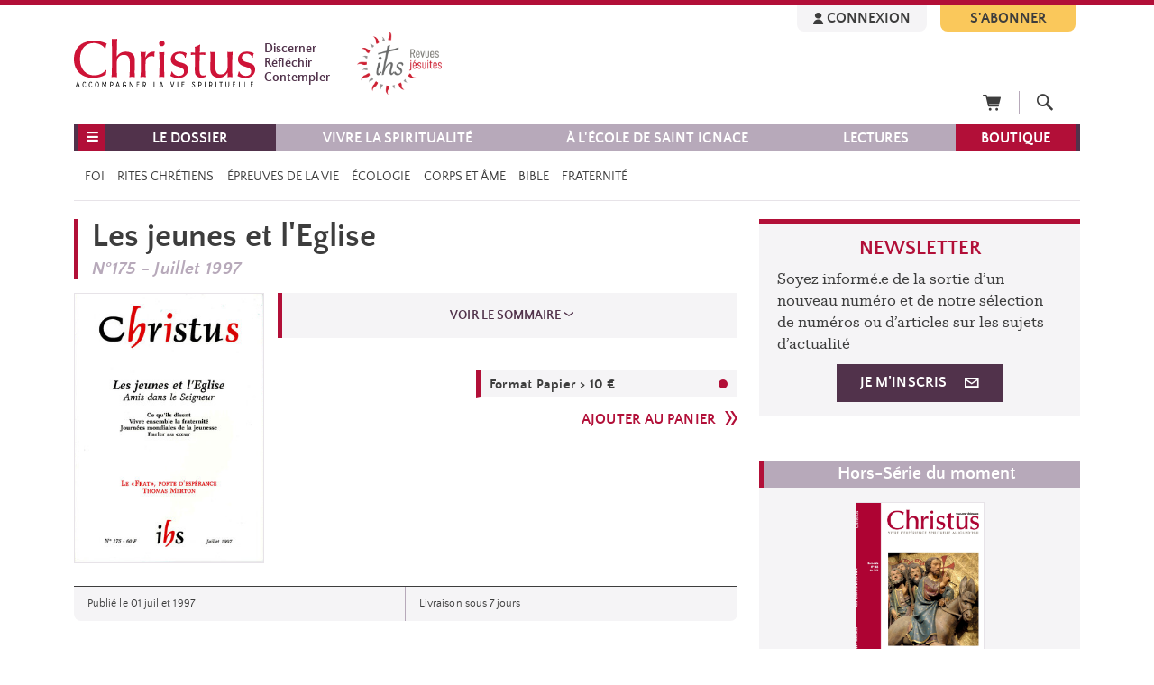

--- FILE ---
content_type: text/html; charset=UTF-8
request_url: https://www.revue-christus.com/numero/juillet-1997
body_size: 9763
content:

<!doctype html>
<html lang="fr" data-env="prod">

    <head prefix="og: http://ogp.me/ns# article: http://ogp.me/ns/article#"><meta charset="utf-8" />
<meta http-equiv="X-UA-Compatible" content="IE=edge"/>
<meta name="viewport" content="width=device-width, initial-scale=1"/><link rel="preload" href="/css/main.min.css?1763399264" as="style">
<link rel="stylesheet" type="text/css" media="screen" charset="utf-8" href="/css/main.min.css?1763399264" /><title >Les jeunes et l'Eglise | N°175 - Juillet 1997 | Christus – Accompagner la vie spirituelle</title>
<meta name="description" content="Depuis 70 ans, Christus, revue fondée par les jésuites, offre chaque trimestre une exploration en profondeur de la vie spirituel" />
<meta name="keywords" content="" />
<meta name="twitter:site" content="RevueChristus" />

<meta name="expires" content="Mon, 23 Feb 2026" />
<meta name="last-modified" http-equiv="last-modified" content="Wed, 16 Jul 2025 13:34:46 GMT" />
    <script type="application/ld+json">
    {"@context":"https:\/\/schema.org","@type":"BreadcrumbList","itemListElement":[{"@type":"ListItem","position":1,"name":"Accueil","item":"https:\/\/www.revue-christus.com\/"},{"@type":"ListItem","position":2,"name":"Boutique","item":"\/boutique"},{"@type":"ListItem","position":3,"name":"Tous les num\u00e9ros","item":"\/boutique\/nos-publications"},{"@type":"ListItem","position":4,"name":"Les jeunes et l'Eglise | N\u00b0175 - Juillet 1997","item":"https:\/\/www.revue-christus.com\/numero\/juillet-1997"}]}    </script>    <script type="application/ld+json">
    {"@context":"https:\/\/schema.org","@type":"WebPage","name":"Les jeunes et l'Eglise | N\u00b0175 - Juillet 1997"}    </script><link rel="android-chrome" sizes="512x512" href="/img/favicon/android-chrome-512x512.png">
<link rel="android-chrome" sizes="192x192" href="/img/favicon/android-chrome-192x192.png">
<link rel="apple-touch-icon" sizes="180x180" href="/img/favicon/apple-touch-icon.png">
<link rel="icon" type="image/png" sizes="32x32" href="/img/favicon/favicon-32x32.png">
<link rel="icon" type="image/png" sizes="16x16" href="/img/favicon/favicon-16x16.png">
<link rel="manifest" href="/icon/manifest" crossorigin="use-credentials">    <meta name="google-site-verification" content="MIlxPV_wmm3ND5l2vg4hQVufbTwww_HoKtYpYJ5Erzo" />    <script>
        (function(w,d,s,l,i){w[l]=w[l]||[];w[l].push({'gtm.start':
                new Date().getTime(),event:'gtm.js'});var f=d.getElementsByTagName(s)[0],
            j=d.createElement(s),dl=l!='dataLayer'?'&l='+l:'';j.async=true;j.src=
            'https://www.googletagmanager.com/gtm.js?id='+i+dl;f.parentNode.insertBefore(j,f);
        })(window,document,'script','dataLayer','GTM-KP37JNG');
    </script>
<script type="text/javascript">
    window.gdprAppliesGlobally=true;(function(){function n(e){if(!window.frames[e]){if(document.body&&document.body.firstChild){var t=document.body;var r=document.createElement("iframe");r.style.display="none";r.name=e;r.title=e;t.insertBefore(r,t.firstChild)}else{setTimeout(function(){n(e)},5)}}}function e(r,a,o,s,c){function e(e,t,r,n){if(typeof r!=="function"){return}if(!window[a]){window[a]=[]}var i=false;if(c){i=c(e,n,r)}if(!i){window[a].push({command:e,version:t,callback:r,parameter:n})}}e.stub=true;e.stubVersion=2;function t(n){if(!window[r]||window[r].stub!==true){return}if(!n.data){return}var i=typeof n.data==="string";var e;try{e=i?JSON.parse(n.data):n.data}catch(t){return}if(e[o]){var a=e[o];window[r](a.command,a.version,function(e,t){var r={};r[s]={returnValue:e,success:t,callId:a.callId};n.source.postMessage(i?JSON.stringify(r):r,"*")},a.parameter)}}if(typeof window[r]!=="function"){window[r]=e;if(window.addEventListener){window.addEventListener("message",t,false)}else{window.attachEvent("onmessage",t)}}}e("__uspapi","__uspapiBuffer","__uspapiCall","__uspapiReturn");n("__uspapiLocator");e("__tcfapi","__tcfapiBuffer","__tcfapiCall","__tcfapiReturn");n("__tcfapiLocator");(function(e){var t=document.createElement("link");t.rel="preconnect";t.as="script";var r=document.createElement("link");r.rel="dns-prefetch";r.as="script";var n=document.createElement("link");n.rel="preload";n.as="script";var i=document.createElement("script");i.id="spcloader";i.type="text/javascript";i["async"]=true;i.charset="utf-8";var a="https://sdk.privacy-center.org/"+e+"/loader.js?target="+document.location.hostname;if(window.didomiConfig&&window.didomiConfig.user){var o=window.didomiConfig.user;var s=o.country;var c=o.region;if(s){a=a+"&country="+s;if(c){a=a+"&region="+c}}}t.href="https://sdk.privacy-center.org/";r.href="https://sdk.privacy-center.org/";n.href=a;i.src=a;var d=document.getElementsByTagName("script")[0];d.parentNode.insertBefore(t,d);d.parentNode.insertBefore(r,d);d.parentNode.insertBefore(n,d);d.parentNode.insertBefore(i,d)})("02189ef5-9ea2-4958-81e6-3dccc45504bb")})();
</script>    </head>

    <body>        <input type="hidden" name="ajax_token" value="fe9edca1173929b8acee634de8e91c6781cab7d8fa9d2a523dda896d154da4685b6c2acc5b79f90fa8ef95f89678cf1adef1a692fb1778b2fc37ee3b29e5ca08" /><a rel="noindex,nofollow" style="display: none !important;" href="https://www.revue-christus.com/?badbottrap=794dda306ad21b5c13fd1afcb63385a78232693fb0af678212e9194aa622c295f6b0d2a844359919dafcf7610d85e0b5fc91d2634c611f7b652f4c5b019a3841" title="badbottrap">Do not follow this hidden link or you will be blocked from this website !</a>        <header id="Header" class="wrap d-print-none d-flex flex-column flex-row flex-nowrap d-lg-block sticky-top bg-white border-top border-5 border-primary z-1">
            <div class="container position-relative">
<div id="MenuUser" class="d-flex flex-row justify-content-end">        <a class="bg-cultured link-onyx link-underline-opacity-0 text-center fw-bold user-sign-btn user-signin c_ms-3" href="/se-connecter">
            <span class="icon-account"></span>
            <span>CONNEXION</span>
        </a>    <a id="MenuSubscribe" class="bg-naples-yellow link-onyx link-underline-opacity-0 text-center fw-bold c_ms-3 c_me-1" href="/s-abonner">S'ABONNER</a>
</div>

<div id="Logos" class="d-flex flex-row justify-content-start align-items-center c_my-3 c_my-lg-0">
    <button class="btn btn-primary d-lg-none" type="button" data-bs-toggle="offcanvas" data-bs-target="#MenuMobile">
        <i class="btn-menu__bars" aria-hidden="true"></i>
        <span class="visually-hidden">Menu</span>
    </button>
<a class="c_ms-auto c_ms-lg-0 c_me-2" href="/">
    <img class="logo-christus" src="/img/logo.svg?20250729" width="201" height="58" alt="Christus - VIVRE L'EXPÉRIENCE SPIRITUEL D'AUJOURD'HUI">
</a>

<div class="logo-slogan text-purple-taupe d-none d-lg-block c_me-6 fw-bold">
    <div>Discerner</div>
    <div>Réfléchir</div>
    <div>Contempler</div>
</div>

<a class="c_me-auto c_me-lg-0" href="https://www.jesuites.com/les-revues-jesuites/" target="_blank">
    <img class="logo-jesuites" src="/img/revues_jesuites.png" alt="Revues Jésuites" width="94" height="70">
</a></div>

<div id="MenuShort" class="d-flex flex-row justify-content-end">
    <a id="MenuBasket" class="link-onyx link-underline-opacity-0 c_me-8" href="/panier" title="Panier">
        <span class="icon-basket"></span>
    </a>
    <a id="MenuSearch" class="link-onyx link-underline-opacity-0 c_me-6" href="/recherche" title="Recherche">
        <span class="icon-search"></span>
    </a>
</div>

<nav id="Menu" class="navbar navbar-expand-lg d-none d-lg-flex bg-pastel-purple p-0 c_mt-3 c_mb-3">
    <div class="container-fluid p-0">
        <button class="navbar-toggler" type="button" data-bs-toggle="offcanvas" data-bs-target="#offcanvasNavbar2" aria-controls="offcanvasNavbar2">
            <span class="navbar-toggler-icon"></span>
        </button>
        <div class="offcanvas offcanvas-start" tabindex="-1" id="offcanvasNavbar2" aria-labelledby="offcanvasNavbar2Label">
            <div class="offcanvas-body">
                <ul class="navbar-nav w-100 border-start border-end border-purple-taupe border-5 justify-content-between">
                    <li class="nav-item dropdown text-center bg-wine-red flex-grow-0 ms-auto">
                        <a class="nav-link dropdown-toggle no-dot-before font-quattrocento fw-bold link-white link-underline-opacity-0" href="#" role="button" data-bs-toggle="dropdown" aria-expanded="false">
                            <span class="icon-menu text-white"></span>
                        </a>
                        <ul class="dropdown-menu mt-0 p-0">
                            <li>
                                <ul class="the-review list-unstyled c_p-4 c_pb-0">

                                    <li class="title-purple-taupe bg-purple-taupe text-white border-start border-5 border-primary fw-bold c_mb-2">
                                        Revue Christus
                                    </li>

                                    <li class="c_mb-3 c_ps-4 position-relative">
                                        <a class="fw-bold link-onyx link-underline-opacity-0" href="/qui-sommes-nous">Qui sommes-nous ?</a>
                                    </li>

                                    <li class="c_mb-3 c_ps-4 position-relative">
                                        <a class="fw-bold link-onyx link-underline-opacity-0" href="/notre-histoire">La rédaction</a>
                                    </li>

                                    <li class="c_mb-3 c_ps-4 position-relative">
                                        <a class="fw-bold link-onyx link-underline-opacity-0" href="/actualites">
                                            Actualités de la rédaction
                                        </a>
                                    </li>

                                    <li class="c_mb-3 c_ps-4 position-relative">
                                        <a class="fw-bold link-onyx link-underline-opacity-0" href="/auteurs">Nos auteurs</a>
                                    </li>                                        <li class="c_mb-3 c_ps-4 position-relative">
                                            <a class="fw-bold link-onyx link-underline-opacity-0" href="/rubrique/formations-et-rencontres">
                                                Formations et rencontres                                            </a>
                                        </li>
                                    <li class="c_mb-3 c_ps-4 position-relative">
                                        <a class="fw-bold link-onyx link-underline-opacity-0" href="/boutique/nos-publications">Voir tous les numéros</a>
                                    </li>

                                    <li class="c_mb-3 c_ps-4 position-relative">
                                        <a class="fw-bold link-onyx link-underline-opacity-0" href="/contactez-nous">Nous contacter</a>
                                    </li>

                                    <li class="c_mb-3 c_ps-4 position-relative">
                                        <a class="fw-bold link-onyx link-underline-opacity-0" href="/faq">FAQ</a>
                                    </li>
                                </ul>
                            </li>                                <li class="bg-cultured the-last-issue c_px-4 c_py-3">
                                    <div class="border-5 border-start border-primary fw-bold c_ps-1 c_mb-1">Dernière parution</div>

                                    <a class="link-onyx link-underline-opacity-0 fw-bold d-block" href="/numero/janvier-2026">Intelligence et vie spirituelle</a>
                                    <a class="link-pastel-purple link-underline-opacity-0 fw-bold fst-italic d-block c_mb-1" href="/numero/janvier-2026">N°289 - Janvier 2026</a>

                                    <div class="text-center">
                                        <a class="btn btn-purple-taupe text-white fw-bold c_py-1 c_px-4" href="/numero/janvier-2026" role="button">Voir le numéro</a>
                                    </div>
                                </li>                        </ul>
                    </li>

                    <li class="nav-item dropdown bg-purple-taupe text-center flex-grow-1">
                        <a class="nav-link dropdown-toggle font-quattrocento fw-bold link-white link-underline-opacity-0 text-uppercase" href="#" role="button" data-bs-toggle="dropdown" aria-expanded="false">
                            LE DOSSIER
                        </a>
                        <ul class="dropdown-menu mt-0 c_p-4 c_pb-2 menu-section-list">                                <li>
                                    <a class="dropdown-item fw-bold p-0 text-uppercase link-onyx link-underline-opacity-0 c_mt-0 c_mb-2" href="/rubrique/fondements">
                                        <span class="name">Fondements</span>                                            <small>Approches d’un thème avec la Bible et la théologie</small>                                    </a>
                                </li>                                <li>
                                    <a class="dropdown-item fw-bold p-0 text-uppercase link-onyx link-underline-opacity-0 c_mt-0 c_mb-2" href="/rubrique/spiritualite">
                                        <span class="name">Spiritualité</span>                                            <small>Lectures spirituelles d’un thème, appuyées sur la tradition et l’expérience</small>                                    </a>
                                </li>                                <li>
                                    <a class="dropdown-item fw-bold p-0 text-uppercase link-onyx link-underline-opacity-0 c_mt-0 c_mb-2" href="/rubrique/dans-l-eglise-et-le-monde">
                                        <span class="name">Dans l'Église et le monde</span>                                            <small>Réflexions et témoignages sur les réalités contemporaines</small>                                    </a>
                                </li>                                <li>
                                    <a class="dropdown-item fw-bold p-0 text-uppercase link-onyx link-underline-opacity-0 c_mt-0 c_mb-2" href="/rubrique/meditation-biblique">
                                        <span class="name">Méditation biblique</span>                                    </a>
                                </li>                                <li>
                                    <a class="dropdown-item fw-bold p-0 text-uppercase link-onyx link-underline-opacity-0 c_mt-0 c_mb-2" href="/rubrique/grand-texte">
                                        <span class="name">Grand texte</span>                                    </a>
                                </li>                        </ul>
                    </li>                    <li class="nav-item dropdown text-center flex-grow-1">
                        <a class="nav-link dropdown-toggle font-quattrocento fw-bold link-white link-underline-opacity-0 text-uppercase" href="#" role="button" data-bs-toggle="dropdown" aria-expanded="false">
                            VIVRE LA SPIRITUALITÉ
                        </a>
                        <ul class="dropdown-menu mt-0 p-0 living-spirituality-menu">
                            <li class="c_px-5 c_py-3">
                                <ul class="ps-0">                                        <li class="section-list">
                                            <a class="dropdown-item fw-bold p-0 text-uppercase link-onyx link-underline-opacity-0 c_mt-0 c_mb-2" href="/rubrique/decouverte">
                                                <span class="name">Découverte</span>                                                    <small>Initiatives, points de vue, témoignages…un dialogue avec le monde actuel</small>                                            </a>
                                        </li>                                        <li class="section-list">
                                            <a class="dropdown-item fw-bold p-0 text-uppercase link-onyx link-underline-opacity-0 c_mt-0 c_mb-2" href="/rubrique/ecologie-et-spiritualite">
                                                <span class="name">Écologie et spiritualité</span>                                                    <small>Prier, contempler et agir en conversation avec l’écologie</small>                                            </a>
                                        </li>                                </ul>
                            </li>
                            <li class="bg-cultured c_px-5 c_py-3">
                                <div class="border-5 border-start border-primary fw-bold c_ps-1 c_mb-1">Chroniques</div>
                                <ul>                                        <li>
                                            <a class="link-onyx link-underline-opacity-0 fw-bold" href="/rubrique/litterature-et-spiritualite">
                                                Littérature et spiritualité                                            </a>
                                        </li>                                        <li>
                                            <a class="link-onyx link-underline-opacity-0 fw-bold" href="/rubrique/la-foi-en-pratiques">
                                                La foi en pratiques                                            </a>
                                        </li>                                </ul>
                            </li>
                        </ul>
                    </li>                        <li class="nav-item text-center flex-grow-1">
                            <a class="nav-link font-quattrocento fw-bold link-white link-underline-opacity-0 text-uppercase" href="/rubrique/a-l-ecole-de-saint-ignace" role="button">
                                À l'école de saint Ignace                            </a>
                        </li>                    <li class="nav-item dropdown text-center flex-grow-1">
                        <a class="nav-link text-uppercase dropdown-toggle font-quattrocento fw-bold link-white link-underline-opacity-0" href="#" role="button" data-bs-toggle="dropdown" aria-expanded="false">
                            LECTURES
                        </a>

                        <ul class="dropdown-menu mt-0 c_p-4 c_pb-2 menu-section-list">                                <li>
                                    <a class="dropdown-item fw-bold p-0 text-uppercase link-onyx link-underline-opacity-0 c_mt-0 c_mb-2" href="/rubrique/lectures/le-choix-de-la-redaction">
                                        <span class="name">Le choix de la rédaction</span>                                    </a>
                                </li>                                <li>
                                    <a class="dropdown-item fw-bold p-0 text-uppercase link-onyx link-underline-opacity-0 c_mt-0 c_mb-2" href="/rubrique/lectures/bible-et-theologie">
                                        <span class="name">Bible et théologie</span>                                    </a>
                                </li>                                <li>
                                    <a class="dropdown-item fw-bold p-0 text-uppercase link-onyx link-underline-opacity-0 c_mt-0 c_mb-2" href="/rubrique/lectures/spiritualite">
                                        <span class="name">Spiritualité</span>                                    </a>
                                </li>                                <li>
                                    <a class="dropdown-item fw-bold p-0 text-uppercase link-onyx link-underline-opacity-0 c_mt-0 c_mb-2" href="/rubrique/lectures/vie-d-eglise">
                                        <span class="name">Vie d'Eglise</span>                                    </a>
                                </li>                                <li>
                                    <a class="dropdown-item fw-bold p-0 text-uppercase link-onyx link-underline-opacity-0 c_mt-0 c_mb-2" href="/rubrique/lectures/et-aussi">
                                        <span class="name">Et aussi</span>                                    </a>
                                </li>                        </ul>
                    </li>

                    <li class="nav-item text-center bg-wine-red flex-grow-0">
                        <a class="nav-link font-quattrocento fw-bold link-white link-underline-opacity-0" href="/boutique">BOUTIQUE</a>
                    </li>
                </ul>
            </div>
        </div>
    </div>
</nav>

<div class="offcanvas offcanvas-start c_p-0" id="MenuMobile" data-action="/ajax/menu/mobile_content"></div>            </div>
        </header>        <main class="container" id="view">    <div class="wrap header-themes">
        <div class="container">
            <div class="row">
                <div class="col">
                    <div class="embla header-slide-theme">
                        <div class="embla__viewport">
                            <div class="embla__container">                                    <div class="embla__slide">
                                        <a
                                            class="link-onyx text-decoration-none text-uppercase"
                                            href="/theme/foi"
                                            aria-label="Foi">
                                            Foi                                        </a>
                                    </div>                                    <div class="embla__slide">
                                        <a
                                            class="link-onyx text-decoration-none text-uppercase"
                                            href="/theme/rites-chretiens"
                                            aria-label="Rites chrétiens">
                                            Rites chrétiens                                        </a>
                                    </div>                                    <div class="embla__slide">
                                        <a
                                            class="link-onyx text-decoration-none text-uppercase"
                                            href="/theme/epreuves-de-la-vie"
                                            aria-label="Épreuves de la vie">
                                            Épreuves de la vie                                        </a>
                                    </div>                                    <div class="embla__slide">
                                        <a
                                            class="link-onyx text-decoration-none text-uppercase"
                                            href="/theme/ecologie"
                                            aria-label="Écologie">
                                            Écologie                                        </a>
                                    </div>                                    <div class="embla__slide">
                                        <a
                                            class="link-onyx text-decoration-none text-uppercase"
                                            href="/theme/corps-et-ame"
                                            aria-label="Corps et âme">
                                            Corps et âme                                        </a>
                                    </div>                                    <div class="embla__slide">
                                        <a
                                            class="link-onyx text-decoration-none text-uppercase"
                                            href="/theme/bible"
                                            aria-label="Bible ">
                                            Bible                                         </a>
                                    </div>                                    <div class="embla__slide">
                                        <a
                                            class="link-onyx text-decoration-none text-uppercase"
                                            href="/theme/fraternite"
                                            aria-label="Fraternité">
                                            Fraternité                                        </a>
                                    </div>                            </div>
                        </div>
						<div class="embla__controls">
    <div class="embla__buttons">
        <button class="embla__button embla__button--prev" type="button" aria-label="Précédent">
            <span><</span>
        </button>

        <button class="embla__button embla__button--next" type="button" aria-label="Suivant">
            <span>></span>
        </button>

        <div class="embla__selected-snap-display">-</div>
    </div>
</div>                    </div>
                </div>
            </div>
        </div>
    </div>
<div class="row">
    <section class="col-lg-8" id="Issue">
        <div class="titles border-start border-5 border-primary">
            <h1 class="fw-bold">Les jeunes et l'Eglise</h1>
            <h2 class="fw-bold fst-italic text-pastel-purple">N°175 - Juillet 1997</h2>
        </div>

        <div class="d-flex flex-column flex-md-row c_mb-5">                <div class="flex-shrink-0 c_me-0 c_me-md-3 c_mb-3 c_mb-md-0 text-center">
                    <img class="cover border border-1 border-platinum object-fit-cover" src="/prod/file/christus/issue/thumbnail/77/x300.jpg" alt="/prod/file/christus/issue/cover/1435737631.jpg" width="211" height="300">
                </div>
            <div class="flex-grow-1">
                <div class="issue-subjects c_p-2 c_mb-7 border-start border-5 border-primary bg-cultured border-start border-5 border-primary">                        <div class="text-center">
                            
<a class="btn btn-link p-0 border-0 fw-bold text-decoration-none text-uppercase text-purple-taupe d-inline-flex flex-row align-items-center" href="#IssueSummary" role="button">
    VOIR LE SOMMAIRE    <span class="icon-arrow-right c_ms-1"></span>
</a>
                        </div>                </div>                    <div class="text-end">
                        
<ul class="nav nav-pills issue-tab-basket" role="tablist">        <li class="nav-item" role="presentation">
            <button class="nav-link position-relative  active" id="pills-paper6974d4a39b2f2-tab" data-bs-toggle="pill" data-bs-target="#pills-paper6974d4a39b2f2" type="button" role="tab" aria-controls="pills-paper6974d4a39b2f2" aria-selected="true">
                Format Papier > 10 €
            </button>
        </li></ul>

<div class="tab-content issue-content-basket">        <div class="tab-pane fade active show text-end" id="pills-paper6974d4a39b2f2" role="tabpanel" aria-labelledby="pills-paper6974d4a39b2f2-tab" tabindex="0">
                <a class="add btn border-0 p-0 btn-subscription-add text-primary fw-bold d-inline-flex flex-row align-items-center"
       data-code="77"
       data-slug="ISSUE-PAPER-77"
       data-type="ISSUE"
       data-key="ISSUE"
       data-medium="PAPER"
       data-title="Les jeunes et l’Eglise"
       data-url="/ajax/basket/add"
       data-basket-url="/panier"
       data-reduced=""
       href="#">
        AJOUTER AU PANIER
        <span class="icon-double-arrow-right c_ms-2"></span>
    </a>        </div></div>                    </div>            </div>
        </div>
<div class="issue-complementary-info bg-cultured border-top border-1 border-onyx d-flex">
    <div class="border-end border-1 border-pastel-purple c_py-2 c_ps-3 w-50">        Publié le 01 juillet 1997    </div>
    <div class="c_py-2 c_ps-3 w-50">            <div>Livraison sous 7 jours</div>    </div>
</div>    <div class="d-flex border-bottom border-3 border-primary fw-bold text-center issue-nav-tabs">            <a class="bg-cultured link-old-lavender link-underline-opacity-0 w-50 active" href="#IssueSummary">Sommaire</a>            <a class="bg-cultured link-old-lavender link-underline-opacity-0 w-50 " href="#IssueAuthors">Auteurs</a>    </div>
            <div id="IssueSummary" data-toggle="spoilered">
<div class="title-cultured bg-cultured border-start border-5 border-primary fw-bold">
    Dossier du numéro</div>                        <div class="row">                        <div class="col-md-6">
                            
<div class="article-thumbnail-summary border-end border-2 border-pastel-purple link-onyx link-underline-opacity-0 c_mb-3 d-block">
    <div class="title border-5 border-start border-primary c_mb-1 c_ps-1 fw-bold">
        Jeunes et religion     </div>

    <div class="sub-title font-roboto text-purple-taupe fw-bold">
        <br />    </div>

    
<ul class="author-list list-inline mb-0">        <li class="list-inline-item text-pastel-purple fw-bold fst-italic">
            Guy LESCANNE        </li></ul></div>                        </div>                        <div class="col-md-6">
                            
<div class="article-thumbnail-summary border-end border-2 border-pastel-purple link-onyx link-underline-opacity-0 c_mb-3 d-block">
    <div class="title border-5 border-start border-primary c_mb-1 c_ps-1 fw-bold">
        Le 'Frat', semences d'Eglise     </div>

    <div class="sub-title font-roboto text-purple-taupe fw-bold">
        <br />    </div>

    
<ul class="author-list list-inline mb-0">        <li class="list-inline-item text-pastel-purple fw-bold fst-italic">
            Claude Charvet        </li></ul></div>                        </div>                        <div class="col-md-6">
                            
<div class="article-thumbnail-summary border-end border-2 border-pastel-purple link-onyx link-underline-opacity-0 c_mb-3 d-block">
    <div class="title border-5 border-start border-primary c_mb-1 c_ps-1 fw-bold">
        Ignace, père spirituel     </div>

    <div class="sub-title font-roboto text-purple-taupe fw-bold">
        <br />    </div>

    
<ul class="author-list list-inline mb-0">        <li class="list-inline-item text-pastel-purple fw-bold fst-italic">
            Tomas  Spidlik         </li></ul></div>                        </div>                        <div class="col-md-6">
                            
<div class="article-thumbnail-summary border-end border-2 border-pastel-purple link-onyx link-underline-opacity-0 c_mb-3 d-block">
    <div class="title border-5 border-start border-primary c_mb-1 c_ps-1 fw-bold">
        Proposer la fraternité évangélique     </div>

    <div class="sub-title font-roboto text-purple-taupe fw-bold">
        <br />    </div>

    
<ul class="author-list list-inline mb-0">        <li class="list-inline-item text-pastel-purple fw-bold fst-italic">
            Marie-Amélie LE BOURGEOIS        </li></ul></div>                        </div>                        <div class="col-md-6">
                            
<div class="article-thumbnail-summary border-end border-2 border-pastel-purple link-onyx link-underline-opacity-0 c_mb-3 d-block">
    <div class="title border-5 border-start border-primary c_mb-1 c_ps-1 fw-bold">
        Malentendus autour de la sexualité     </div>

    <div class="sub-title font-roboto text-purple-taupe fw-bold">
        <br />    </div>

    
<ul class="author-list list-inline mb-0">        <li class="list-inline-item text-pastel-purple fw-bold fst-italic">
            Michel Gérard         </li></ul></div>                        </div>                        <div class="col-md-6">
                            
<div class="article-thumbnail-summary border-end border-2 border-pastel-purple link-onyx link-underline-opacity-0 c_mb-3 d-block">
    <div class="title border-5 border-start border-primary c_mb-1 c_ps-1 fw-bold">
        Elle répondra comme aux jours de sa jeunesse     </div>

    <div class="sub-title font-roboto text-purple-taupe fw-bold">
        <br />    </div>

    
<ul class="author-list list-inline mb-0">        <li class="list-inline-item text-pastel-purple fw-bold fst-italic">
            Mateos Manuel  Diaz         </li></ul></div>                        </div>                        <div class="col-md-6">
                            
<div class="article-thumbnail-summary border-end border-2 border-pastel-purple link-onyx link-underline-opacity-0 c_mb-3 d-block">
    <div class="title border-5 border-start border-primary c_mb-1 c_ps-1 fw-bold">
        Une présence ignatienne aux JMJ     </div>

    <div class="sub-title font-roboto text-purple-taupe fw-bold">
        <br />    </div>

    
<ul class="author-list list-inline mb-0">        <li class="list-inline-item text-pastel-purple fw-bold fst-italic">
            Laure Coirier         </li>        <li class="list-inline-item text-pastel-purple fw-bold fst-italic">
            Paul de Sinéty         </li></ul></div>                        </div>                        <div class="col-md-6">
                            
<div class="article-thumbnail-summary border-end border-2 border-pastel-purple link-onyx link-underline-opacity-0 c_mb-3 d-block">
    <div class="title border-5 border-start border-primary c_mb-1 c_ps-1 fw-bold">
        Les journées Mondiales de la jeunesse     </div>

    <div class="sub-title font-roboto text-purple-taupe fw-bold">
        <br />    </div>

    
<ul class="author-list list-inline mb-0">        <li class="list-inline-item text-pastel-purple fw-bold fst-italic">
            Bruno RÉGENT        </li></ul></div>                        </div>                        <div class="col-md-6">
                            
<div class="article-thumbnail-summary border-end border-2 border-pastel-purple link-onyx link-underline-opacity-0 c_mb-3 d-block">
    <div class="title border-5 border-start border-primary c_mb-1 c_ps-1 fw-bold">
        Ce qu'ils disent de l'Eglise     </div>

    <div class="sub-title font-roboto text-purple-taupe fw-bold">
        <br />    </div>

    
<ul class="author-list list-inline mb-0">        <li class="list-inline-item text-pastel-purple fw-bold fst-italic">
            Henri Aubert         </li></ul></div>                        </div>                        <div class="col-md-6">
                            
<div class="article-thumbnail-summary border-end border-2 border-pastel-purple link-onyx link-underline-opacity-0 c_mb-3 d-block">
    <div class="title border-5 border-start border-primary c_mb-1 c_ps-1 fw-bold">
        Un parcours de formation     </div>

    <div class="sub-title font-roboto text-purple-taupe fw-bold">
        <br />    </div>

    
<ul class="author-list list-inline mb-0">        <li class="list-inline-item text-pastel-purple fw-bold fst-italic">
            Marie-Annick Calmet         </li></ul></div>                        </div>                        <div class="col-md-6">
                            
<div class="article-thumbnail-summary border-end border-2 border-pastel-purple link-onyx link-underline-opacity-0 c_mb-3 d-block">
    <div class="title border-5 border-start border-primary c_mb-1 c_ps-1 fw-bold">
        Faire Eglise ensemble     </div>

    <div class="sub-title font-roboto text-purple-taupe fw-bold">
        <br />    </div>

    
<ul class="author-list list-inline mb-0">        <li class="list-inline-item text-pastel-purple fw-bold fst-italic">
            Patrice  Vivares         </li></ul></div>                        </div>                        <div class="col-md-6">
                            
<div class="article-thumbnail-summary border-end border-2 border-pastel-purple link-onyx link-underline-opacity-0 c_mb-3 d-block">
    <div class="title border-5 border-start border-primary c_mb-1 c_ps-1 fw-bold">
        'To be fully born'    </div>

    <div class="sub-title font-roboto text-purple-taupe fw-bold">
        <br />    </div>

    
<ul class="author-list list-inline mb-0">        <li class="list-inline-item text-pastel-purple fw-bold fst-italic">
            Keon Robert  Mc         </li></ul></div>                        </div>                    </div>            </div>

            <div class="text-center">
                <button class="btn btn-link fw-bold text-decoration-none text-uppercase text-purple-taupe position-relative" data-toggle="spoiler">
                    VOIR TOUT LE SOMMAIRE
                    <span class="icon-arrow-right position-absolute"></span>
                </button>
            </div>            <div id="IssueAuthors">
                    <div class="d-flex border-bottom border-3 border-primary fw-bold text-center issue-nav-tabs">            <a class="bg-cultured link-old-lavender link-underline-opacity-0 w-50 " href="#IssueSummary">Sommaire</a>            <a class="bg-cultured link-old-lavender link-underline-opacity-0 w-50 active" href="#IssueAuthors">Auteurs</a>    </div>
                <div class="row">                        <div class="col-md-4">
                            
<div class="author-thumbnail author-thumbnail-disabled position-relative d-block link-primary link-underline-opacity-0" href="/auteur/henri-aubert/1339" title="Henri Aubert ">
    <div class="position-absolute fw-bold bg-cultured c_pe-2">
        <div class="text-truncate">
            Henri Aubert         </div>
    </div>
    <img class="img-rounded position-absolute object-fit-cover" src="/img/author/author.svg" alt="Henri Aubert " width="80" height="80">
</div>                        </div>                        <div class="col-md-4">
                            
<div class="author-thumbnail author-thumbnail-disabled position-relative d-block link-primary link-underline-opacity-0" href="/auteur/marie-annick-calmet/1480" title="Marie-Annick Calmet ">
    <div class="position-absolute fw-bold bg-cultured c_pe-2">
        <div class="text-truncate">
            Marie-Annick Calmet         </div>
    </div>
    <img class="img-rounded position-absolute object-fit-cover" src="/img/author/author.svg" alt="Marie-Annick Calmet " width="80" height="80">
</div>                        </div>                        <div class="col-md-4">
                            
<a class="author-thumbnail  position-relative d-block link-primary link-underline-opacity-0" href="/auteur/claude-charvet/46" title="Claude Charvet">
    <div class="position-absolute fw-bold bg-cultured c_pe-2">
        <div class="text-truncate">
            Claude Charvet        </div>
    </div>
    <img class="img-rounded position-absolute object-fit-cover" src="/img/author/author.svg" alt="Claude Charvet" width="80" height="80">
</a>                        </div>                        <div class="col-md-4">
                            
<div class="author-thumbnail author-thumbnail-disabled position-relative d-block link-primary link-underline-opacity-0" href="/auteur/laure-coirier/1549" title="Laure Coirier ">
    <div class="position-absolute fw-bold bg-cultured c_pe-2">
        <div class="text-truncate">
            Laure Coirier         </div>
    </div>
    <img class="img-rounded position-absolute object-fit-cover" src="/img/author/author.svg" alt="Laure Coirier " width="80" height="80">
</div>                        </div>                        <div class="col-md-4">
                            
<div class="author-thumbnail author-thumbnail-disabled position-relative d-block link-primary link-underline-opacity-0" href="/auteur/mateos-manuel-diaz/1640" title="Mateos Manuel  Diaz ">
    <div class="position-absolute fw-bold bg-cultured c_pe-2">
        <div class="text-truncate">
            Mateos Manuel  Diaz         </div>
    </div>
    <img class="img-rounded position-absolute object-fit-cover" src="/img/author/author.svg" alt="Mateos Manuel  Diaz " width="80" height="80">
</div>                        </div>                        <div class="col-md-4">
                            
<div class="author-thumbnail author-thumbnail-disabled position-relative d-block link-primary link-underline-opacity-0" href="/auteur/michel-gerard/1775" title="Michel Gérard ">
    <div class="position-absolute fw-bold bg-cultured c_pe-2">
        <div class="text-truncate">
            Michel Gérard         </div>
    </div>
    <img class="img-rounded position-absolute object-fit-cover" src="/img/author/author.svg" alt="Michel Gérard " width="80" height="80">
</div>                        </div>                        <div class="col-md-4">
                            
<a class="author-thumbnail  position-relative d-block link-primary link-underline-opacity-0" href="/auteur/marie-amelie-le-bourgeois/36" title="Marie-Amélie LE BOURGEOIS">
    <div class="position-absolute fw-bold bg-cultured c_pe-2">
        <div class="text-truncate">
            Marie-Amélie LE BOURGEOIS        </div>
    </div>
    <img class="img-rounded position-absolute object-fit-cover" src="/img/author/author.svg" alt="Marie-Amélie LE BOURGEOIS" width="80" height="80">
</a>                        </div>                        <div class="col-md-4">
                            
<a class="author-thumbnail  position-relative d-block link-primary link-underline-opacity-0" href="/auteur/guy-lescanne/53" title="Guy LESCANNE">
    <div class="position-absolute fw-bold bg-cultured c_pe-2">
        <div class="text-truncate">
            Guy LESCANNE        </div>
    </div>
    <img class="img-rounded position-absolute object-fit-cover" src="/img/author/author.svg" alt="Guy LESCANNE" width="80" height="80">
</a>                        </div>                        <div class="col-md-4">
                            
<a class="author-thumbnail  position-relative d-block link-primary link-underline-opacity-0" href="/auteur/keon-robert-mc/2141" title="Keon Robert  Mc ">
    <div class="position-absolute fw-bold bg-cultured c_pe-2">
        <div class="text-truncate">
            Keon Robert  Mc         </div>
    </div>
    <img class="img-rounded position-absolute object-fit-cover" src="/img/author/author.svg" alt="Keon Robert  Mc " width="80" height="80">
</a>                        </div>                        <div class="col-md-4">
                            
<a class="author-thumbnail  position-relative d-block link-primary link-underline-opacity-0" href="/auteur/bruno-regent/37" title="Bruno RÉGENT">
    <div class="position-absolute fw-bold bg-cultured c_pe-2">
        <div class="text-truncate">
            Bruno RÉGENT        </div>
    </div>
    <img class="img-rounded position-absolute object-fit-cover" src="/img/author/author.svg" alt="Bruno RÉGENT" width="80" height="80">
</a>                        </div>                        <div class="col-md-4">
                            
<div class="author-thumbnail author-thumbnail-disabled position-relative d-block link-primary link-underline-opacity-0" href="/auteur/paul-de-sinety/2403" title="Paul de Sinéty ">
    <div class="position-absolute fw-bold bg-cultured c_pe-2">
        <div class="text-truncate">
            Paul de Sinéty         </div>
    </div>
    <img class="img-rounded position-absolute object-fit-cover" src="/img/author/author.svg" alt="Paul de Sinéty " width="80" height="80">
</div>                        </div>                        <div class="col-md-4">
                            
<div class="author-thumbnail author-thumbnail-disabled position-relative d-block link-primary link-underline-opacity-0" href="/auteur/tomas-spidlik/2417" title="Tomas  Spidlik ">
    <div class="position-absolute fw-bold bg-cultured c_pe-2">
        <div class="text-truncate">
            Tomas  Spidlik         </div>
    </div>
    <img class="img-rounded position-absolute object-fit-cover" src="/img/author/author.svg" alt="Tomas  Spidlik " width="80" height="80">
</div>                        </div>                        <div class="col-md-4">
                            
<div class="author-thumbnail author-thumbnail-disabled position-relative d-block link-primary link-underline-opacity-0" href="/auteur/patrice-vivares/2506" title="Patrice  Vivares ">
    <div class="position-absolute fw-bold bg-cultured c_pe-2">
        <div class="text-truncate">
            Patrice  Vivares         </div>
    </div>
    <img class="img-rounded position-absolute object-fit-cover" src="/img/author/author.svg" alt="Patrice  Vivares " width="80" height="80">
</div>                        </div>                </div>
            </div>    </section>

    <aside class="col-lg-4 c_mt-10 mt-lg-0">
        <div class="sticky-lg-aside">
            
            
<div class="newsletter-thumbnail border-top border-5 border-primary bg-cultured">
    <div class="newsletter-thumbnail__title">NEWSLETTER</div>

    <p class="newsletter-thumbnail__text">Soyez informé.e de la sortie d’un nouveau numéro et de notre sélection de numéros ou d’articles sur les sujets d’actualité</p>

    <div class="text-center">
        <a href="/newsletter" class="btn">JE M’INSCRIS<span class="icon-envelope"></span></a>
    </div>    <form style="display: none" id="NewsletterForm" class="border-top border-5 border-primary bg-cultured" action="/ajax/newsletter/modal">
        <div class="text-primary fw-bold text-center title">NEWSLETTER</div>
        <div class="text font-roboto">
            Inscrivez-vous à la newsletter de la revue Christus pour suivre notre actualité et la sortie de chaque numéro
        </div>
        <div class="mb-3">
            <label for="NewsletterFormEmail" class="form-label fst-italic">Votre adresse email</label>
            <input type="email" name="email" required class="form-control border border-pastel-purple bg-white" id="NewsletterFormEmail" placeholder="name@example.com">
        </div>
        <div class="text-center">
            <button type="submit" class="btn btn-purple-taupe fw-bold">
                JE M’INSCRIS
                <span class="icon-envelope"></span>
            </button>
        </div>
    </form>
</div>

                <div class="issue-thumbnail last-hs text-center bg-cultured">
        
<div class="title-pastel-purple bg-pastel-purple border-start border-5 border-primary text-white fw-bold">
    Hors-Série du moment</div>
        <a class="d-block picture mt-3 c_mb-2 c_mb-sm-0" href="/numero/mai-2025">
            <img class="border border-1 border-platinum object-fit-cover" src="/prod/file/christus/issue/cover/1435737646.jpg" alt="Revue Christus - Aux sources de la paix  - 286HS - Mai 2025" height="200" width="143">
        </a>

        <div class="text-start c_p-3 c_pt-0">
            <a href="/numero/mai-2025" class="link-onyx link-underline-opacity-0 fw-bold title d-block">Aux sources de la paix</a>

            <a href="/numero/mai-2025" class="link-pastel-purple link-underline-opacity-0 fw-bold fst-italic d-block date">286HS - Mai 2025</a>

            <div class="text-end">
				    <a class="add btn border-0 p-0 btn-subscription-add text-primary fw-bold d-inline-flex flex-row align-items-center"
       data-code="350"
       data-slug="ISSUE-PAPER-350"
       data-type="ISSUE"
       data-key="ISSUE"
       data-medium="PAPER"
       data-title="Aux sources de la paix"
       data-url="/ajax/basket/add"
       data-basket-url="/panier"
       data-reduced=""
       href="#">
        AJOUTER AU PANIER
        <span class="icon-double-arrow-right c_ms-2"></span>
    </a>            </div>
        </div>
    </div>
                    </div>
    </aside>
</div>        </main>        <footer id="Footer" class="wrap d-print-none container"><div class="bg-cultured text-center d-flex flex-wrap justify-content-center border-bottom border-5 border-primary">
    <span class="pe-1">REVUE CHRISTUS -</span>
    <span class="pe-1">14 RUE D’ASSAS -</span>
    <span class="pe-1">75006 PARIS -</span>
    <span class="pe-1">
        <a class="text-uppercase link-onyx link-underline-opacity-0 text-decoration-underline" href="/contactez-nous">
            Nous contacter
        </a>
    </span>
</div>

<div class="bg-onyx px-3">
    <div class="row fw-bold">
        <div class="col-12 col-lg-4">
            <div class="title text-white text-center border-bottom border-1 border-white">LA REVUE CHRISTUS</div>
            <ul class="list-unstyled">
                <li>
                    <a class="link-white link-underline-opacity-0" href="/notre-histoire">Notre Histoire</a>
                </li>
                <li>
                    <a class="link-white link-underline-opacity-0" href="/qui-sommes-nous">Qui sommes-nous ?</a>
                </li>
                <li>
                    <a class="link-white link-underline-opacity-0" href="/partenaires">Partenariats</a>
                </li>
                <li>
                    <a class="link-white link-underline-opacity-0" href="/contactez-nous">Nous contacter</a>
                </li>
            </ul>
        </div>
        <div class="col-12 col-lg-4">
            <div class="title text-white text-center border-bottom border-1 border-white">LA BOUTIQUE</div>
            <ul class="list-unstyled">
                <li>
                    <a class="link-white link-underline-opacity-0" href="/s-abonner">Nos abonnements</a>
                </li>
                <li>
                    <a class="link-white link-underline-opacity-0" href="/boutique/numeros">Les numéros d'archive</a>
                </li>
                <li>
                    <a class="link-white link-underline-opacity-0" href="/boutique/hors-series">Collection Hors-Série</a>
                </li>
            </ul>
        </div>
        <div class="col-12 col-lg-4">
            <div class="title text-white text-center border-bottom border-1 border-white">PLAN DU SITE</div>
            <ul class="list-unstyled">
                <li>
                    <a class="link-white link-underline-opacity-0" href="/auteurs">Nos auteurs</a>
                </li>
                <li>
                    <a class="link-white link-underline-opacity-0" href="/faq">Centre d'aide (F.A.Q)</a>
                </li>
            </ul>
        </div>
    </div>
</div>

<div class="bg-cultured text-center d-flex flex-column flex-lg-row flex-nowrap justify-content-between border-top border-5 border-pastel-purple">
    <a class="link-purple-taupe link-underline-opacity-0 ps-4 pe-2 w-100 border-end border-1 border-pastel-purple" href="/mentions-legales">Mentions légales</a>
    <a class="link-purple-taupe link-underline-opacity-0 px-2 w-100 border-end border-1 border-pastel-purple" href="javascript:Didomi.preferences.show()">Gestion des cookies</a>
    <a class="link-purple-taupe link-underline-opacity-0 px-2 w-100 border-end border-1 border-pastel-purple" href="/conditions-generales-d-utilisation">CGU</a>
    <a class="link-purple-taupe link-underline-opacity-0 ps-2 pe-4 w-100" href="https://www.groupebayard.com/fr/politique-de-confidentialite">Politique de confidentialité</a>
</div>        </footer><script type="text/javascript">
	/** @var {string} BASEPATH (window.) - Chemin de base du site dans sa version actuelle */
	window.BASEPATH = '/home/www/html/prod/christus/web';

    /** @var {bool} ISCONNECTED (window.) - Etat de la connexion de l'utilisateur */
	window.ISCONNECTED = Boolean('');

    /** @var {bool} IS_TMP_SOCIAL_NETWORK_USER (window.) - Est-ce un utilisateur sans mail */
    window.IS_TMP_SOCIAL_NETWORK_USER = false;

    /** @var {string} LANGUAGE (window.) - Langue actuelle du site */
	window.LANGUAGE = 'FR';

    /** @var {string} ROUTE (window.) - Route actuelle */
    window.ROUTE = 'ISSUE';

    /** @var {array} ROUTES (window.) - Listes des routes publiques */
    window.ROUTES = {"HOME":"\/","BFT_LEAVE":"\/bft-leave","AJAX_BFT_LIST":"\/ajax\/bft-list","AJAX_BFT_FORM":"\/ajax\/bft-from","AJAX_SIGNIN_MODAL":"\/ajax\/signin\/modal","AJAX_UPDATE_PERSONAL_DETAIL_FORM":"\/ajax\/my_account\/update_personal_detail_form","AJAX_UPDATE_LOGIN_FORM":"\/ajax\/my_account\/ajax_update_login_form","AJAX_ISSUE_PREVIEW":"\/ajax\/issue\/preview","AJAX_ARTICLE_ISSUE_VIDEO":"\/ajax\/article\/issue-video","AJAX_BASKET_MODAL":"\/ajax\/basket\/modal","AJAX_ORDER_STATUS":"\/ajax\/order\/order-status","AJAX_ADDRESS_FORM":"\/ajax\/address\/form","AJAX_ADDRESS_SAVE":"\/ajax\/address\/save","AJAX_ADDRESS_DELETE":"\/ajax\/address\/delete"};

    /** @var {string} RECAPTCHA_PUBLIC_KEY (window.) - Clé publique ReCaptcha */
    window.RECAPTCHA_PUBLIC_KEY = '6Ld3DzImAAAAAKI-4K9OnchRUoo3uVZuSZY7F3He';
</script>    <script src="https://www.google.com/recaptcha/api.js?render=6Ld3DzImAAAAAKI-4K9OnchRUoo3uVZuSZY7F3He"></script><script type="text/javascript" src="/js/main.min.js?1752762440"></script>
    </body>
</html>

--- FILE ---
content_type: text/html; charset=utf-8
request_url: https://www.google.com/recaptcha/api2/anchor?ar=1&k=6Ld3DzImAAAAAKI-4K9OnchRUoo3uVZuSZY7F3He&co=aHR0cHM6Ly93d3cucmV2dWUtY2hyaXN0dXMuY29tOjQ0Mw..&hl=en&v=PoyoqOPhxBO7pBk68S4YbpHZ&size=invisible&anchor-ms=20000&execute-ms=30000&cb=ysra3rwgi11z
body_size: 48599
content:
<!DOCTYPE HTML><html dir="ltr" lang="en"><head><meta http-equiv="Content-Type" content="text/html; charset=UTF-8">
<meta http-equiv="X-UA-Compatible" content="IE=edge">
<title>reCAPTCHA</title>
<style type="text/css">
/* cyrillic-ext */
@font-face {
  font-family: 'Roboto';
  font-style: normal;
  font-weight: 400;
  font-stretch: 100%;
  src: url(//fonts.gstatic.com/s/roboto/v48/KFO7CnqEu92Fr1ME7kSn66aGLdTylUAMa3GUBHMdazTgWw.woff2) format('woff2');
  unicode-range: U+0460-052F, U+1C80-1C8A, U+20B4, U+2DE0-2DFF, U+A640-A69F, U+FE2E-FE2F;
}
/* cyrillic */
@font-face {
  font-family: 'Roboto';
  font-style: normal;
  font-weight: 400;
  font-stretch: 100%;
  src: url(//fonts.gstatic.com/s/roboto/v48/KFO7CnqEu92Fr1ME7kSn66aGLdTylUAMa3iUBHMdazTgWw.woff2) format('woff2');
  unicode-range: U+0301, U+0400-045F, U+0490-0491, U+04B0-04B1, U+2116;
}
/* greek-ext */
@font-face {
  font-family: 'Roboto';
  font-style: normal;
  font-weight: 400;
  font-stretch: 100%;
  src: url(//fonts.gstatic.com/s/roboto/v48/KFO7CnqEu92Fr1ME7kSn66aGLdTylUAMa3CUBHMdazTgWw.woff2) format('woff2');
  unicode-range: U+1F00-1FFF;
}
/* greek */
@font-face {
  font-family: 'Roboto';
  font-style: normal;
  font-weight: 400;
  font-stretch: 100%;
  src: url(//fonts.gstatic.com/s/roboto/v48/KFO7CnqEu92Fr1ME7kSn66aGLdTylUAMa3-UBHMdazTgWw.woff2) format('woff2');
  unicode-range: U+0370-0377, U+037A-037F, U+0384-038A, U+038C, U+038E-03A1, U+03A3-03FF;
}
/* math */
@font-face {
  font-family: 'Roboto';
  font-style: normal;
  font-weight: 400;
  font-stretch: 100%;
  src: url(//fonts.gstatic.com/s/roboto/v48/KFO7CnqEu92Fr1ME7kSn66aGLdTylUAMawCUBHMdazTgWw.woff2) format('woff2');
  unicode-range: U+0302-0303, U+0305, U+0307-0308, U+0310, U+0312, U+0315, U+031A, U+0326-0327, U+032C, U+032F-0330, U+0332-0333, U+0338, U+033A, U+0346, U+034D, U+0391-03A1, U+03A3-03A9, U+03B1-03C9, U+03D1, U+03D5-03D6, U+03F0-03F1, U+03F4-03F5, U+2016-2017, U+2034-2038, U+203C, U+2040, U+2043, U+2047, U+2050, U+2057, U+205F, U+2070-2071, U+2074-208E, U+2090-209C, U+20D0-20DC, U+20E1, U+20E5-20EF, U+2100-2112, U+2114-2115, U+2117-2121, U+2123-214F, U+2190, U+2192, U+2194-21AE, U+21B0-21E5, U+21F1-21F2, U+21F4-2211, U+2213-2214, U+2216-22FF, U+2308-230B, U+2310, U+2319, U+231C-2321, U+2336-237A, U+237C, U+2395, U+239B-23B7, U+23D0, U+23DC-23E1, U+2474-2475, U+25AF, U+25B3, U+25B7, U+25BD, U+25C1, U+25CA, U+25CC, U+25FB, U+266D-266F, U+27C0-27FF, U+2900-2AFF, U+2B0E-2B11, U+2B30-2B4C, U+2BFE, U+3030, U+FF5B, U+FF5D, U+1D400-1D7FF, U+1EE00-1EEFF;
}
/* symbols */
@font-face {
  font-family: 'Roboto';
  font-style: normal;
  font-weight: 400;
  font-stretch: 100%;
  src: url(//fonts.gstatic.com/s/roboto/v48/KFO7CnqEu92Fr1ME7kSn66aGLdTylUAMaxKUBHMdazTgWw.woff2) format('woff2');
  unicode-range: U+0001-000C, U+000E-001F, U+007F-009F, U+20DD-20E0, U+20E2-20E4, U+2150-218F, U+2190, U+2192, U+2194-2199, U+21AF, U+21E6-21F0, U+21F3, U+2218-2219, U+2299, U+22C4-22C6, U+2300-243F, U+2440-244A, U+2460-24FF, U+25A0-27BF, U+2800-28FF, U+2921-2922, U+2981, U+29BF, U+29EB, U+2B00-2BFF, U+4DC0-4DFF, U+FFF9-FFFB, U+10140-1018E, U+10190-1019C, U+101A0, U+101D0-101FD, U+102E0-102FB, U+10E60-10E7E, U+1D2C0-1D2D3, U+1D2E0-1D37F, U+1F000-1F0FF, U+1F100-1F1AD, U+1F1E6-1F1FF, U+1F30D-1F30F, U+1F315, U+1F31C, U+1F31E, U+1F320-1F32C, U+1F336, U+1F378, U+1F37D, U+1F382, U+1F393-1F39F, U+1F3A7-1F3A8, U+1F3AC-1F3AF, U+1F3C2, U+1F3C4-1F3C6, U+1F3CA-1F3CE, U+1F3D4-1F3E0, U+1F3ED, U+1F3F1-1F3F3, U+1F3F5-1F3F7, U+1F408, U+1F415, U+1F41F, U+1F426, U+1F43F, U+1F441-1F442, U+1F444, U+1F446-1F449, U+1F44C-1F44E, U+1F453, U+1F46A, U+1F47D, U+1F4A3, U+1F4B0, U+1F4B3, U+1F4B9, U+1F4BB, U+1F4BF, U+1F4C8-1F4CB, U+1F4D6, U+1F4DA, U+1F4DF, U+1F4E3-1F4E6, U+1F4EA-1F4ED, U+1F4F7, U+1F4F9-1F4FB, U+1F4FD-1F4FE, U+1F503, U+1F507-1F50B, U+1F50D, U+1F512-1F513, U+1F53E-1F54A, U+1F54F-1F5FA, U+1F610, U+1F650-1F67F, U+1F687, U+1F68D, U+1F691, U+1F694, U+1F698, U+1F6AD, U+1F6B2, U+1F6B9-1F6BA, U+1F6BC, U+1F6C6-1F6CF, U+1F6D3-1F6D7, U+1F6E0-1F6EA, U+1F6F0-1F6F3, U+1F6F7-1F6FC, U+1F700-1F7FF, U+1F800-1F80B, U+1F810-1F847, U+1F850-1F859, U+1F860-1F887, U+1F890-1F8AD, U+1F8B0-1F8BB, U+1F8C0-1F8C1, U+1F900-1F90B, U+1F93B, U+1F946, U+1F984, U+1F996, U+1F9E9, U+1FA00-1FA6F, U+1FA70-1FA7C, U+1FA80-1FA89, U+1FA8F-1FAC6, U+1FACE-1FADC, U+1FADF-1FAE9, U+1FAF0-1FAF8, U+1FB00-1FBFF;
}
/* vietnamese */
@font-face {
  font-family: 'Roboto';
  font-style: normal;
  font-weight: 400;
  font-stretch: 100%;
  src: url(//fonts.gstatic.com/s/roboto/v48/KFO7CnqEu92Fr1ME7kSn66aGLdTylUAMa3OUBHMdazTgWw.woff2) format('woff2');
  unicode-range: U+0102-0103, U+0110-0111, U+0128-0129, U+0168-0169, U+01A0-01A1, U+01AF-01B0, U+0300-0301, U+0303-0304, U+0308-0309, U+0323, U+0329, U+1EA0-1EF9, U+20AB;
}
/* latin-ext */
@font-face {
  font-family: 'Roboto';
  font-style: normal;
  font-weight: 400;
  font-stretch: 100%;
  src: url(//fonts.gstatic.com/s/roboto/v48/KFO7CnqEu92Fr1ME7kSn66aGLdTylUAMa3KUBHMdazTgWw.woff2) format('woff2');
  unicode-range: U+0100-02BA, U+02BD-02C5, U+02C7-02CC, U+02CE-02D7, U+02DD-02FF, U+0304, U+0308, U+0329, U+1D00-1DBF, U+1E00-1E9F, U+1EF2-1EFF, U+2020, U+20A0-20AB, U+20AD-20C0, U+2113, U+2C60-2C7F, U+A720-A7FF;
}
/* latin */
@font-face {
  font-family: 'Roboto';
  font-style: normal;
  font-weight: 400;
  font-stretch: 100%;
  src: url(//fonts.gstatic.com/s/roboto/v48/KFO7CnqEu92Fr1ME7kSn66aGLdTylUAMa3yUBHMdazQ.woff2) format('woff2');
  unicode-range: U+0000-00FF, U+0131, U+0152-0153, U+02BB-02BC, U+02C6, U+02DA, U+02DC, U+0304, U+0308, U+0329, U+2000-206F, U+20AC, U+2122, U+2191, U+2193, U+2212, U+2215, U+FEFF, U+FFFD;
}
/* cyrillic-ext */
@font-face {
  font-family: 'Roboto';
  font-style: normal;
  font-weight: 500;
  font-stretch: 100%;
  src: url(//fonts.gstatic.com/s/roboto/v48/KFO7CnqEu92Fr1ME7kSn66aGLdTylUAMa3GUBHMdazTgWw.woff2) format('woff2');
  unicode-range: U+0460-052F, U+1C80-1C8A, U+20B4, U+2DE0-2DFF, U+A640-A69F, U+FE2E-FE2F;
}
/* cyrillic */
@font-face {
  font-family: 'Roboto';
  font-style: normal;
  font-weight: 500;
  font-stretch: 100%;
  src: url(//fonts.gstatic.com/s/roboto/v48/KFO7CnqEu92Fr1ME7kSn66aGLdTylUAMa3iUBHMdazTgWw.woff2) format('woff2');
  unicode-range: U+0301, U+0400-045F, U+0490-0491, U+04B0-04B1, U+2116;
}
/* greek-ext */
@font-face {
  font-family: 'Roboto';
  font-style: normal;
  font-weight: 500;
  font-stretch: 100%;
  src: url(//fonts.gstatic.com/s/roboto/v48/KFO7CnqEu92Fr1ME7kSn66aGLdTylUAMa3CUBHMdazTgWw.woff2) format('woff2');
  unicode-range: U+1F00-1FFF;
}
/* greek */
@font-face {
  font-family: 'Roboto';
  font-style: normal;
  font-weight: 500;
  font-stretch: 100%;
  src: url(//fonts.gstatic.com/s/roboto/v48/KFO7CnqEu92Fr1ME7kSn66aGLdTylUAMa3-UBHMdazTgWw.woff2) format('woff2');
  unicode-range: U+0370-0377, U+037A-037F, U+0384-038A, U+038C, U+038E-03A1, U+03A3-03FF;
}
/* math */
@font-face {
  font-family: 'Roboto';
  font-style: normal;
  font-weight: 500;
  font-stretch: 100%;
  src: url(//fonts.gstatic.com/s/roboto/v48/KFO7CnqEu92Fr1ME7kSn66aGLdTylUAMawCUBHMdazTgWw.woff2) format('woff2');
  unicode-range: U+0302-0303, U+0305, U+0307-0308, U+0310, U+0312, U+0315, U+031A, U+0326-0327, U+032C, U+032F-0330, U+0332-0333, U+0338, U+033A, U+0346, U+034D, U+0391-03A1, U+03A3-03A9, U+03B1-03C9, U+03D1, U+03D5-03D6, U+03F0-03F1, U+03F4-03F5, U+2016-2017, U+2034-2038, U+203C, U+2040, U+2043, U+2047, U+2050, U+2057, U+205F, U+2070-2071, U+2074-208E, U+2090-209C, U+20D0-20DC, U+20E1, U+20E5-20EF, U+2100-2112, U+2114-2115, U+2117-2121, U+2123-214F, U+2190, U+2192, U+2194-21AE, U+21B0-21E5, U+21F1-21F2, U+21F4-2211, U+2213-2214, U+2216-22FF, U+2308-230B, U+2310, U+2319, U+231C-2321, U+2336-237A, U+237C, U+2395, U+239B-23B7, U+23D0, U+23DC-23E1, U+2474-2475, U+25AF, U+25B3, U+25B7, U+25BD, U+25C1, U+25CA, U+25CC, U+25FB, U+266D-266F, U+27C0-27FF, U+2900-2AFF, U+2B0E-2B11, U+2B30-2B4C, U+2BFE, U+3030, U+FF5B, U+FF5D, U+1D400-1D7FF, U+1EE00-1EEFF;
}
/* symbols */
@font-face {
  font-family: 'Roboto';
  font-style: normal;
  font-weight: 500;
  font-stretch: 100%;
  src: url(//fonts.gstatic.com/s/roboto/v48/KFO7CnqEu92Fr1ME7kSn66aGLdTylUAMaxKUBHMdazTgWw.woff2) format('woff2');
  unicode-range: U+0001-000C, U+000E-001F, U+007F-009F, U+20DD-20E0, U+20E2-20E4, U+2150-218F, U+2190, U+2192, U+2194-2199, U+21AF, U+21E6-21F0, U+21F3, U+2218-2219, U+2299, U+22C4-22C6, U+2300-243F, U+2440-244A, U+2460-24FF, U+25A0-27BF, U+2800-28FF, U+2921-2922, U+2981, U+29BF, U+29EB, U+2B00-2BFF, U+4DC0-4DFF, U+FFF9-FFFB, U+10140-1018E, U+10190-1019C, U+101A0, U+101D0-101FD, U+102E0-102FB, U+10E60-10E7E, U+1D2C0-1D2D3, U+1D2E0-1D37F, U+1F000-1F0FF, U+1F100-1F1AD, U+1F1E6-1F1FF, U+1F30D-1F30F, U+1F315, U+1F31C, U+1F31E, U+1F320-1F32C, U+1F336, U+1F378, U+1F37D, U+1F382, U+1F393-1F39F, U+1F3A7-1F3A8, U+1F3AC-1F3AF, U+1F3C2, U+1F3C4-1F3C6, U+1F3CA-1F3CE, U+1F3D4-1F3E0, U+1F3ED, U+1F3F1-1F3F3, U+1F3F5-1F3F7, U+1F408, U+1F415, U+1F41F, U+1F426, U+1F43F, U+1F441-1F442, U+1F444, U+1F446-1F449, U+1F44C-1F44E, U+1F453, U+1F46A, U+1F47D, U+1F4A3, U+1F4B0, U+1F4B3, U+1F4B9, U+1F4BB, U+1F4BF, U+1F4C8-1F4CB, U+1F4D6, U+1F4DA, U+1F4DF, U+1F4E3-1F4E6, U+1F4EA-1F4ED, U+1F4F7, U+1F4F9-1F4FB, U+1F4FD-1F4FE, U+1F503, U+1F507-1F50B, U+1F50D, U+1F512-1F513, U+1F53E-1F54A, U+1F54F-1F5FA, U+1F610, U+1F650-1F67F, U+1F687, U+1F68D, U+1F691, U+1F694, U+1F698, U+1F6AD, U+1F6B2, U+1F6B9-1F6BA, U+1F6BC, U+1F6C6-1F6CF, U+1F6D3-1F6D7, U+1F6E0-1F6EA, U+1F6F0-1F6F3, U+1F6F7-1F6FC, U+1F700-1F7FF, U+1F800-1F80B, U+1F810-1F847, U+1F850-1F859, U+1F860-1F887, U+1F890-1F8AD, U+1F8B0-1F8BB, U+1F8C0-1F8C1, U+1F900-1F90B, U+1F93B, U+1F946, U+1F984, U+1F996, U+1F9E9, U+1FA00-1FA6F, U+1FA70-1FA7C, U+1FA80-1FA89, U+1FA8F-1FAC6, U+1FACE-1FADC, U+1FADF-1FAE9, U+1FAF0-1FAF8, U+1FB00-1FBFF;
}
/* vietnamese */
@font-face {
  font-family: 'Roboto';
  font-style: normal;
  font-weight: 500;
  font-stretch: 100%;
  src: url(//fonts.gstatic.com/s/roboto/v48/KFO7CnqEu92Fr1ME7kSn66aGLdTylUAMa3OUBHMdazTgWw.woff2) format('woff2');
  unicode-range: U+0102-0103, U+0110-0111, U+0128-0129, U+0168-0169, U+01A0-01A1, U+01AF-01B0, U+0300-0301, U+0303-0304, U+0308-0309, U+0323, U+0329, U+1EA0-1EF9, U+20AB;
}
/* latin-ext */
@font-face {
  font-family: 'Roboto';
  font-style: normal;
  font-weight: 500;
  font-stretch: 100%;
  src: url(//fonts.gstatic.com/s/roboto/v48/KFO7CnqEu92Fr1ME7kSn66aGLdTylUAMa3KUBHMdazTgWw.woff2) format('woff2');
  unicode-range: U+0100-02BA, U+02BD-02C5, U+02C7-02CC, U+02CE-02D7, U+02DD-02FF, U+0304, U+0308, U+0329, U+1D00-1DBF, U+1E00-1E9F, U+1EF2-1EFF, U+2020, U+20A0-20AB, U+20AD-20C0, U+2113, U+2C60-2C7F, U+A720-A7FF;
}
/* latin */
@font-face {
  font-family: 'Roboto';
  font-style: normal;
  font-weight: 500;
  font-stretch: 100%;
  src: url(//fonts.gstatic.com/s/roboto/v48/KFO7CnqEu92Fr1ME7kSn66aGLdTylUAMa3yUBHMdazQ.woff2) format('woff2');
  unicode-range: U+0000-00FF, U+0131, U+0152-0153, U+02BB-02BC, U+02C6, U+02DA, U+02DC, U+0304, U+0308, U+0329, U+2000-206F, U+20AC, U+2122, U+2191, U+2193, U+2212, U+2215, U+FEFF, U+FFFD;
}
/* cyrillic-ext */
@font-face {
  font-family: 'Roboto';
  font-style: normal;
  font-weight: 900;
  font-stretch: 100%;
  src: url(//fonts.gstatic.com/s/roboto/v48/KFO7CnqEu92Fr1ME7kSn66aGLdTylUAMa3GUBHMdazTgWw.woff2) format('woff2');
  unicode-range: U+0460-052F, U+1C80-1C8A, U+20B4, U+2DE0-2DFF, U+A640-A69F, U+FE2E-FE2F;
}
/* cyrillic */
@font-face {
  font-family: 'Roboto';
  font-style: normal;
  font-weight: 900;
  font-stretch: 100%;
  src: url(//fonts.gstatic.com/s/roboto/v48/KFO7CnqEu92Fr1ME7kSn66aGLdTylUAMa3iUBHMdazTgWw.woff2) format('woff2');
  unicode-range: U+0301, U+0400-045F, U+0490-0491, U+04B0-04B1, U+2116;
}
/* greek-ext */
@font-face {
  font-family: 'Roboto';
  font-style: normal;
  font-weight: 900;
  font-stretch: 100%;
  src: url(//fonts.gstatic.com/s/roboto/v48/KFO7CnqEu92Fr1ME7kSn66aGLdTylUAMa3CUBHMdazTgWw.woff2) format('woff2');
  unicode-range: U+1F00-1FFF;
}
/* greek */
@font-face {
  font-family: 'Roboto';
  font-style: normal;
  font-weight: 900;
  font-stretch: 100%;
  src: url(//fonts.gstatic.com/s/roboto/v48/KFO7CnqEu92Fr1ME7kSn66aGLdTylUAMa3-UBHMdazTgWw.woff2) format('woff2');
  unicode-range: U+0370-0377, U+037A-037F, U+0384-038A, U+038C, U+038E-03A1, U+03A3-03FF;
}
/* math */
@font-face {
  font-family: 'Roboto';
  font-style: normal;
  font-weight: 900;
  font-stretch: 100%;
  src: url(//fonts.gstatic.com/s/roboto/v48/KFO7CnqEu92Fr1ME7kSn66aGLdTylUAMawCUBHMdazTgWw.woff2) format('woff2');
  unicode-range: U+0302-0303, U+0305, U+0307-0308, U+0310, U+0312, U+0315, U+031A, U+0326-0327, U+032C, U+032F-0330, U+0332-0333, U+0338, U+033A, U+0346, U+034D, U+0391-03A1, U+03A3-03A9, U+03B1-03C9, U+03D1, U+03D5-03D6, U+03F0-03F1, U+03F4-03F5, U+2016-2017, U+2034-2038, U+203C, U+2040, U+2043, U+2047, U+2050, U+2057, U+205F, U+2070-2071, U+2074-208E, U+2090-209C, U+20D0-20DC, U+20E1, U+20E5-20EF, U+2100-2112, U+2114-2115, U+2117-2121, U+2123-214F, U+2190, U+2192, U+2194-21AE, U+21B0-21E5, U+21F1-21F2, U+21F4-2211, U+2213-2214, U+2216-22FF, U+2308-230B, U+2310, U+2319, U+231C-2321, U+2336-237A, U+237C, U+2395, U+239B-23B7, U+23D0, U+23DC-23E1, U+2474-2475, U+25AF, U+25B3, U+25B7, U+25BD, U+25C1, U+25CA, U+25CC, U+25FB, U+266D-266F, U+27C0-27FF, U+2900-2AFF, U+2B0E-2B11, U+2B30-2B4C, U+2BFE, U+3030, U+FF5B, U+FF5D, U+1D400-1D7FF, U+1EE00-1EEFF;
}
/* symbols */
@font-face {
  font-family: 'Roboto';
  font-style: normal;
  font-weight: 900;
  font-stretch: 100%;
  src: url(//fonts.gstatic.com/s/roboto/v48/KFO7CnqEu92Fr1ME7kSn66aGLdTylUAMaxKUBHMdazTgWw.woff2) format('woff2');
  unicode-range: U+0001-000C, U+000E-001F, U+007F-009F, U+20DD-20E0, U+20E2-20E4, U+2150-218F, U+2190, U+2192, U+2194-2199, U+21AF, U+21E6-21F0, U+21F3, U+2218-2219, U+2299, U+22C4-22C6, U+2300-243F, U+2440-244A, U+2460-24FF, U+25A0-27BF, U+2800-28FF, U+2921-2922, U+2981, U+29BF, U+29EB, U+2B00-2BFF, U+4DC0-4DFF, U+FFF9-FFFB, U+10140-1018E, U+10190-1019C, U+101A0, U+101D0-101FD, U+102E0-102FB, U+10E60-10E7E, U+1D2C0-1D2D3, U+1D2E0-1D37F, U+1F000-1F0FF, U+1F100-1F1AD, U+1F1E6-1F1FF, U+1F30D-1F30F, U+1F315, U+1F31C, U+1F31E, U+1F320-1F32C, U+1F336, U+1F378, U+1F37D, U+1F382, U+1F393-1F39F, U+1F3A7-1F3A8, U+1F3AC-1F3AF, U+1F3C2, U+1F3C4-1F3C6, U+1F3CA-1F3CE, U+1F3D4-1F3E0, U+1F3ED, U+1F3F1-1F3F3, U+1F3F5-1F3F7, U+1F408, U+1F415, U+1F41F, U+1F426, U+1F43F, U+1F441-1F442, U+1F444, U+1F446-1F449, U+1F44C-1F44E, U+1F453, U+1F46A, U+1F47D, U+1F4A3, U+1F4B0, U+1F4B3, U+1F4B9, U+1F4BB, U+1F4BF, U+1F4C8-1F4CB, U+1F4D6, U+1F4DA, U+1F4DF, U+1F4E3-1F4E6, U+1F4EA-1F4ED, U+1F4F7, U+1F4F9-1F4FB, U+1F4FD-1F4FE, U+1F503, U+1F507-1F50B, U+1F50D, U+1F512-1F513, U+1F53E-1F54A, U+1F54F-1F5FA, U+1F610, U+1F650-1F67F, U+1F687, U+1F68D, U+1F691, U+1F694, U+1F698, U+1F6AD, U+1F6B2, U+1F6B9-1F6BA, U+1F6BC, U+1F6C6-1F6CF, U+1F6D3-1F6D7, U+1F6E0-1F6EA, U+1F6F0-1F6F3, U+1F6F7-1F6FC, U+1F700-1F7FF, U+1F800-1F80B, U+1F810-1F847, U+1F850-1F859, U+1F860-1F887, U+1F890-1F8AD, U+1F8B0-1F8BB, U+1F8C0-1F8C1, U+1F900-1F90B, U+1F93B, U+1F946, U+1F984, U+1F996, U+1F9E9, U+1FA00-1FA6F, U+1FA70-1FA7C, U+1FA80-1FA89, U+1FA8F-1FAC6, U+1FACE-1FADC, U+1FADF-1FAE9, U+1FAF0-1FAF8, U+1FB00-1FBFF;
}
/* vietnamese */
@font-face {
  font-family: 'Roboto';
  font-style: normal;
  font-weight: 900;
  font-stretch: 100%;
  src: url(//fonts.gstatic.com/s/roboto/v48/KFO7CnqEu92Fr1ME7kSn66aGLdTylUAMa3OUBHMdazTgWw.woff2) format('woff2');
  unicode-range: U+0102-0103, U+0110-0111, U+0128-0129, U+0168-0169, U+01A0-01A1, U+01AF-01B0, U+0300-0301, U+0303-0304, U+0308-0309, U+0323, U+0329, U+1EA0-1EF9, U+20AB;
}
/* latin-ext */
@font-face {
  font-family: 'Roboto';
  font-style: normal;
  font-weight: 900;
  font-stretch: 100%;
  src: url(//fonts.gstatic.com/s/roboto/v48/KFO7CnqEu92Fr1ME7kSn66aGLdTylUAMa3KUBHMdazTgWw.woff2) format('woff2');
  unicode-range: U+0100-02BA, U+02BD-02C5, U+02C7-02CC, U+02CE-02D7, U+02DD-02FF, U+0304, U+0308, U+0329, U+1D00-1DBF, U+1E00-1E9F, U+1EF2-1EFF, U+2020, U+20A0-20AB, U+20AD-20C0, U+2113, U+2C60-2C7F, U+A720-A7FF;
}
/* latin */
@font-face {
  font-family: 'Roboto';
  font-style: normal;
  font-weight: 900;
  font-stretch: 100%;
  src: url(//fonts.gstatic.com/s/roboto/v48/KFO7CnqEu92Fr1ME7kSn66aGLdTylUAMa3yUBHMdazQ.woff2) format('woff2');
  unicode-range: U+0000-00FF, U+0131, U+0152-0153, U+02BB-02BC, U+02C6, U+02DA, U+02DC, U+0304, U+0308, U+0329, U+2000-206F, U+20AC, U+2122, U+2191, U+2193, U+2212, U+2215, U+FEFF, U+FFFD;
}

</style>
<link rel="stylesheet" type="text/css" href="https://www.gstatic.com/recaptcha/releases/PoyoqOPhxBO7pBk68S4YbpHZ/styles__ltr.css">
<script nonce="La9oGGNG6L4bXbzufOB4Ug" type="text/javascript">window['__recaptcha_api'] = 'https://www.google.com/recaptcha/api2/';</script>
<script type="text/javascript" src="https://www.gstatic.com/recaptcha/releases/PoyoqOPhxBO7pBk68S4YbpHZ/recaptcha__en.js" nonce="La9oGGNG6L4bXbzufOB4Ug">
      
    </script></head>
<body><div id="rc-anchor-alert" class="rc-anchor-alert"></div>
<input type="hidden" id="recaptcha-token" value="[base64]">
<script type="text/javascript" nonce="La9oGGNG6L4bXbzufOB4Ug">
      recaptcha.anchor.Main.init("[\x22ainput\x22,[\x22bgdata\x22,\x22\x22,\[base64]/[base64]/MjU1Ong/[base64]/[base64]/[base64]/[base64]/[base64]/[base64]/[base64]/[base64]/[base64]/[base64]/[base64]/[base64]/[base64]/[base64]/[base64]\\u003d\x22,\[base64]\\u003d\x22,\x22fcKsYRvCo1BbwoTDmQnCpVrDuAInwqzDscKKwo7DiHhWXsOSw5chMww6wq9Jw6wJEcO2w7MYwrcWIEJ/wo5JQ8Kkw4bDksOuw7gyJsOnw5/[base64]/DgcKGZ1/DqsKpw7pBMml/KsOSM8KeEglnFEjDgHDCug4Ow4vDrcKlwrNIaSrCm1hRLsKJw4rCjDLCv3bCo8KHbsKiwpYfAMKnMXJLw6xFKsObJz9Owq3DsVcgYGh+w6HDvkIZwqglw60RQEICYcKxw6Vtw6ZWTcKjw7sfKMKdMcKtKArDpsOceQNow53CncOtRBEePT/DjcOzw7pbMSw1w7IAwrbDjsKaT8Ogw6s9w6HDl1fDg8KDwoLDqcOFYMOZUMOOw4LDmsKtccK7dMKmwpnDqCDDqELCh1JbLAPDucORwr/DuirCvsOzwoxCw6XCn1wew5TDhyMhcMKAV2LDuUnDgT3DmhrCr8K6w7kqacK1acOFKcK1M8Ogwq/CksKbw55uw4h1w75MTm3DtmzDhsKHX8O2w5kEw7DDnU7Dg8OLEnE5MMOKK8K8FVbCsMOPPzofOsOcwrROHEbDqElHwosKa8K+HWQ3w4/DmkHDlsO1wrlCD8OZwpTCkmkCw4x4TsOxESbCgFXDo08VZSbCnsOAw7PDqQQca1IQIcKHwoQRwqtMw5rDgnU7AgHCkhHDvsK6WyLDk8O9wqYkw641wpY+wqNSQMKVUnxDfMOowpDCrWQ8w7HDsMOmwp1EbcKZGsOjw5oBwq/CtBXCkcKWw53Cn8OQwq9rw4HDp8Kffwdew7HCq8KDw5gRe8OMRyo3w5opX1DDkMOCw7dnQsOqVidPw7fCgFl8cE5qGMOdwoPDlUVOw50/Y8K9HcOrwo3DjXjCnDDClMOZVMO1QBTCucKqwr3Cg3MSwoJuw7sBJsKZwpsgWiTCk1Ysbj1SQMK9wpHCtSlUUkQfwo7Cu8KQXcO0wrrDvXHDtXzCtMOEwrQqWTt5w4c4GsKqIcOCw57DpVgqccKLwo1XYcOtwq/Dvh/Dp3PCm1Q7Y8Ouw4MSwrlHwrJ0WkfCusOIDiAEPcKkf18AwqELPlrCrsKMwpo3UsOnw4URwpTDgcKbw6gUw7/ChRbCscO7woU9w4LDrMKawrhTwrwtTcKwO8KiUAhjwovDicOVwqvDhnjDpDIXwonDmH0yH8OhAwQmw4kpwoJ/Kz7DnHRUwrFUwpbCscKTwqXCh2xyE8Kaw4nCjsK6CMOYMcO/w4IHwrvCv8O5X8OnSMODScKgVxDCuw16wqbDpsKSw5rDhAPDmcOIw5dZOkTDjktdw4pTQ3HCpgjDqcOIal8jcMKDJ8KKwpvDj2hEw5/CnxvDlwTDo8O0wqF2QQHCuMKnKCZFwpwPwpQuw5/CsMKtbylzwpPCscK0w5UybF7DpsOqw5jClAJbw73DucKGDQRDUMONLcOFwpjDvTLDjsO3wrHCicOZFsOpY8KNUMO8w7HCn33DknJ2wr7ChH9hPh1+wo4Wb0s0wrTDkVbDi8KJJcOqWMO/WcO2wq3CvcKOR8OtwqXCvsKOQsOEw5jDpsKpGyLDgQfDq1PDmBcnQD0GwrjCqSLCjMO/w5bCh8K6woVJDMKhwo09KThXwpxMw5pWwqXDlQM0wqDCrTs3TsORwqDCpMKFcX7CisOgBsOlAcKtaiondzPCgcK2V8Kbwoddw6vCtxAOwqEDwo3Ck8KBF15JawJewrzDtVrCiGzCsUnDoMO9H8Kxw5bDqnHDo8KgaU/[base64]/DukbDgcOjZsKoU8Orw7fCoTLCmcKQESoUJnDCrcKbICAsMEIOGcK5w6PDqz3CmRfDpTwfwqcswp/DgCvCtxtoV8OOw5zDsW7DlcKcHhPCkw9/wp7DuMOxwrNhwoMwU8OJwpnDsMOaAFl/Qx/Csgc9wrwRwr5bN8Kuw6HDgsO+w4Yrw5UEdCA2aUjCo8KkCybDrcObRsKkaz/CqcKBw6jDmsOwDcOjwrQoaTg5woXDqMOmX3vCnMOWw7HCpcOJwrANH8KCQkQDGG5fJMO7WcK1RMOFXhXCix/DisOzw4t+ax/[base64]/w71EFQLCtcOHw7sYf8K4MilUN8KcBgNow6JbFsO3AA5SesOHwrVnK8K4aTjCnVUmw49Twp/Dq8O/w7bCnVvCiMKUesKdwpvCkMKQUibCr8K1wqTCsEbCklEAwo3DqgUbw4lqfjDClcOHwr7DjFXCql3CncKTw5xgw6ESw6M/wqYZwpXDmxkcNcOhS8OEw4nCugpRw6pGwpIjDMOPwp/[base64]/CjMKLB0nDjMOIw7JawrLDt8K2bz/DlnFcw6TCrgggb0YjGsO4csOfGUV6w4/DkH9lw6rCiAhYBsOOMAPDoMO4w5U+wrlYw4oJw6HCucOawpPDuULDg0Zjw5ErR8OjVjfDjcOdbsKxBRDDvloHw7PDiz/Ct8Kmwr3DvW4aBlXCj8Oxw5owa8KVw5ccwozDlCDCgSRWw7lGw7M6wpLCvwp8w6RVa8KVfR0bbA7DssOeTD3CisO+w69twqp/[base64]/DjDHDnMKqw6rDrSpwR8KQwrZXw7jDsTLDssKWwqdNw6w5MWvCvk46XWDDn8OVZ8KnKcOXwq3CtQACRcOAwr4Fw57Cun43dMOAwrAfwqHCgMOhw49Zw5oQeSgSw7duDVHDrMKhwqJIw4nDgR8/wrwaTTpSaHPCul1NwofCpsONTsOae8OEXlXCt8KbwrPDoMK/w6x7woZFYznCujjDhTZ/wpbDpmomKmHDtF1jdAY+w5DDm8Kiw651w4nClMOsF8O9G8K/IMKtGk1YwrfDjDrCgjTDii/ChnvCjcKyC8OnWi8dAEhMN8KGw5JPw5Zia8KmwqvDrW8iAyBSw4zCjQEteinCpypkwrnCsxYFEcKwTMKwwpHDt19KwoBsw4jCksKsw5zCgjgQwopGw6xiwpPDuhtewoscBi5LwoczFMOpw4PDpVtOw5gdJsOxwrnChcOvwobDok1UdVIJPSzCh8KwXTjDqx9/ecOdJMOBwrsDw5/DmsO8IURnT8OafcOJGcOkw4gNwpTDn8OmIsOpGcO/w45kWTtvw5MewpJCQBMJNXrCrsKjSU7DtcK4wo7CljfDu8KrwrvDtxkKTB8pw4jDqsOSE2A4wqFLLX85CAXDm1Yjwo/CqsO7H0E/Wm0Lw5PCvA/[base64]/[base64]/[base64]/[base64]/DuhYSPcOww5LDpMKSwq7DvMKdGsK2MsOLI8Kld8K8OsObw4zCh8OBdMKbbUd7wozCgMKTM8KBa8O9ThLDvjXCmMOsw5DDpcObOX1pw5zCrcO6wrdhw4TDmMOdwqXDksKxDnjDom/[base64]/BcOoGWDDuMKhUjMrw7U3O8OGTcKIPHJPBMO/w5fDrgNqw6U7wrvDkVvChSXDlicMXi3CrsOmwqfDtMKTRlrDg8OxZQ1qP1oJwojCjcKkRsK/PR/[base64]/[base64]/IsKxw716QhMEwp7CtijChydWw5nDmlTDkX/CtlZCwqI7wqTDtjlVMVPDtWPChcKXwq9hw6U3IMK1w5bDkn7Dv8OVwqR0w5bDlsOFw5PCkDvDq8KGw78Ha8K0bDXCnsOGw4R4Mmh8w58jb8OOwpjCqlbCsMOWw7vCuhjCvMO3eVnDv3XCvT/CqkpNPcKZO8OpTcOXYcK3w6Q3acKyFRJCwqJVLsKiw4nDixknBGFmKHQyw5bDjsK0w7wxbcOQMAwMdB1+TMKCLUlFDT5BODdRwogAQMO2w6gOwqTCtMOLw75/azxNP8KOw5pZwpXDtMOuYcOnQ8Ogw7LCq8KTJwkNwrvCpcKAC8OLc8KCwp3Cp8OAw4hNRGg0SsO/SzBzPl4dwr/CsMKtVm5pUXZkIcKtwrJFw6dkwoc/wqclw53DrmscMMOmw6wuccO5wqnDpg0Qw4XDj2/CssKNahrCg8OkUy1Ew691w7F7w4peacKofsOlBm/[base64]/DvsKhYQ7DmQLDusOSOxPCvC/DkcKQwoVaWcOQCnFmw6pGwpXCn8KTw4FxIh5qwqLDgsKiGcKWwqTDh8Kpwrh/[base64]/Dm3gFw505w78cwonDpiYDwrXDscOrwqNOwoHDsMKFw7YVVMKewrvDuSARaMKXGsOeKho/w7JGVRXDl8KSbMKSwrk3L8KPR1PClEDCk8KUwqTCs8KYwrtZDMKsDMKlwqvDksKyw5h6w5HDhB7Cs8KEwoN0SWFvbBcVwqfDusKFd8OiHsKtJxTCqCXChcOWw6YLw4gFNcO3ST8xw6PChsKFHHZJfy/DlsOIFiHChEhxTsKjF8KfXi0bwqjDt8KewqnDqj8vYMOew6rDncOPw48swo9aw4t6w6bDqMOBWsOhPMOlw5Q+wrsZHcKfKHIuw7jCuB8gwqPCrXYFw6zDgUDCogoiw6zCsMOvwqFIOTbDssOlwqAGF8OaWsKjw6suOsOCKUYIXkjDjMOIc8OdPMO3Eyt/ccO5dMK4R0wiFBbDrMOMw7hcQsOLZn8VDkJ0w7nCt8OpUj/DmwzDtiHDrDbCssK1wpAZLMOWwobCihLCm8OjayfDvV0wCxJRZsKjbsKgeAfDoiV6w6kDLDbDjcOsw47DksK/fCMMw4rDmXVgdSXCncK8wqHCicOEw7bDpsKOwrvDtcKkwoJTM0PCrsKLGyosLcOAw4kdw4XDs8OUw6XCoWbDh8K7wq7Cm8Kkwo9RbMKkdGrDlcKYJcK3ecOXwq/[base64]/CiMKtw6LDsMKtw67ClcO3ccOGw6bDhsOsUcKPfcK/[base64]/DjMKxVcOIYcK5w5vChMKwFDs6w4DDnldQH8Kqw60RQD7DpSgpw7lBM05Ew5nCk0tfw7TDscO+AMOywqvCoA3CvkgJw5rCkxJ2RWVGOQbClxl1OcKPeCfCicKjwpASXnJqwp09w7ofKVXCr8KEc3pVNFI/wo7CqcOeOwbCjEnDkUsbF8OId8KVwrtswr/Ch8O7w4LDhMKHw6tmQsKEwr9xacKYw4nCjh/CgcOYwpXDgU12w5DDnlbCnS7DnsOJRQDCtUhew4TCrjAWw6bDlsKUw57DnhfCpsOdw4lBwqrDqFbCpMKzEC8lwp/DqBjDo8OsWcKRZMO3ESnCql1BWsKaMMOJFwzCoMOiwotqGFbCoV4kZcOHw7DCgMK3RsO5fcOEHsKsw5PCjWTDkjHDhcKBWMKmwrR4wrHDgz5YblLDg0rCuRR/[base64]/DgcKSw53Du8OBLj8dAUjDv8Oww5cWU8OcZsK6w5hReMKFw7dlwpzDocObw5bDgsKQwrnCq3nCnSPDsAPDp8OCDMOKM8OCfMKow4rDsMOtIGfChn50wpsOw40Zw6jCs8K6wrhpwpLChFkWclEJwrM/w4zDmRnCmmp5w7/ClAR1E3DDu1l7wqzCmB7Dm8K6QURuP8ODw63Dq8Kfw4wELMKmw67CmynCmQLDuHgbw7VwZX4Ew5pNwoAIw4ULPsOpdyPDr8OSQQPDoHXCsEDDlMOkRDodwqfCmsOCdD/DmMKOaMKDwr4wVcOiw6UfalRRegkpwqHCt8K2fcKKw47DtcOTccOLw4ZOMcO/[base64]/DscOeCBMWwrnDlMO0aDkTw7drwqx4C8OEwqJAPMKkwrXDlh/CgSMGBMK+w4nCrQRww4nCvA9Hw4wPw4AVw69yJHzCjEbCg3nChsOSX8OHAcKnwp/ClMK1w6E3wobDrMO8NcO9w59Dw7sJUik3HB82wrXDncKZJiXCrsKWCMKhCcKGW27CuMOrwqzCs28zV33Dj8KNR8OBwo09YAnDpUJ4wpTDty7DsXzDmcOQRMOvTUPDgy7CuA7ClMOGw4nCs8KXwo/DqjoVwqHDr8KeKMKew45LAsKNUsKowrIDEMOOwoVGW8Ofw5HCnxVRIi7CocO0MjZTw6hkw4/[base64]/[base64]/[base64]/[base64]/OMKvw4hZa2jCg3EUYsOewrQNwp/ClFnDmWHCvMOKwrPCihfCmsKDw5rCscK8E3lDKMKcwp/CtcOSZkvDtFLDoMKwd3vDpMK/dcOowpvDgn7DmcOOw6rDoBV+w6Rcw6DClsO+w67DtnNeIy/[base64]/[base64]/CoXbCmMKbPzIuVMKDw5fCm1QoZT3DuCDDtHViwqrCh8KvWhbCoTo8LcKpw73DlELDtcOkwrV7wrJbKkwMH15XwonCh8OWwo4cLkDDsELDssOqw7bCjDbDjMOLfgLCkMKzZsKFV8Kqw7/CghbCpcOKw7HCmzrCmMOJw4vDscKEw4djw5d0OcOzWXbCh8KDwqDDkkfCmMOEw43DhAskZsOvw57DmyXCqV7CssKjBVLDhhrCtsO9WWvClHAsWcOcwqTDtA0tWAvCrcKEw5Y9fHA4wq/DuxnDoEJQSHl7w5PDuSEmHUJbb1fCpXxtwp/DuVbCmG/DhsOhwpnCmygRwq1RMcOAw4/DpsKwwrvDm0Euw6Rfw4jDt8KgNEY+wqfDuMOcwrjCnyTCrMOVMhV8wrhiThNIw6rDghEvw6tZw5M3A8KQW2EUwrt/[base64]/wr5GR8OUwoXDlMObKSnCpRdmwp7Cmn8Ac8OAwpJBGVjDisKcXm/CusOlTcKqF8OGBMKGJ2/ChMOqwoLCkcOpw63CqzEew71mw5Jvw4UtUsOqwpcKI0HCpMOgZH7CvAB8Lx4uFBPDo8KIw5zDpMOHwrTCrV/DphR8HAnCrU5OPsKKw6jDqcOFwqvDmcO8McO+XBvDnMK8w5APwpZnAMOnX8OHV8KVwoBFBBRIQMKoYMODwrXCslBOFVbDucOMOh5MZMKue8O+HSVMfMKmwppSw6VmT03ClEU4wrDCvx5WfCxpw4PDjsKdwr8hJmnDlMORwoc/Wgt0w6gQwpMseMK3VXXCrMOhwoTCkxwXCMONwrYQwo8GJcKoIMOSwpd5EWEAOcK/wp3ClRvCghc/w5NVw4/Cg8Kxw7h/TXTCv3NRw44vwp/DiMKLOm4KwrXCp00bOw8Mw5/Dm8KCaMO8w7HDo8OpwpbDgMKiwqAIwohMNUVTU8O1wrnDlRIvw5/DhsKgT8Kgw57DosKgwo3DgMO2wpDCrcKFwqvCk1LDvE7CrsKOwqMpY8O8wrotKHTDsVcfJj/DkcOta8KKbcOnw7LClDNpXsKbcnPDscKcXMOlw6tPwqZ+w69bHMKAwph9XMOraWxuwp1Rw7XDvQTDmW8RLz3Cv2XDrndvw6IRw6PCq1QJw5XDr8K7wrsFI1DDpmfDg8OPMmXDvsOywq8PH8OswoLCkS5twq4iwqXCk8KWw4kiw6gWKnXDiSZ+w5J/wq/CicOACnnCtlwVIGTChMOswoZxw7LCkh/Ch8Ouw7LCmMKdNFwuwp5vw74mBMOjW8Kzw5XCs8OiwqPDrsO6w40uS2/DsFJxLGVkw6Z9BMKHw7d7wqtKwqPDmMKObcOhLDHCnWDDvmrDv8O8d11Nw6DCrsO6CF/DulJDwpbCmMKpw5bDkHsowo40WWbCicO3wrlmw7x5w4Bmw7HCiDHDoMKIS33Cjys+JDTCkcOswqnChcKbNE9Uw7LDl8OewotIw7Qbw495Ow/Dv0/DvcKdwoTDjMKDw6YowqvChhrCnlNDwr/CgsOWUWcywoM7w4bCkj1WTMO6DsOhecOGE8O1wpXCqyPDocK2w7zDm20+D8KXOsODE1XDridHOMKgRsKVw6bDllQYBRzDkcKew7TDnsKmwpFNLyjDhFPCsUwAJ2Z+wodRRsKtw6vDqMKJwq/CncORwofCt8K6L8KWwrYVMMKDHxYZUlTCncOFwp4IwoIcw6sBYcOxw4jDuwlBwrwCR2xLwpRcwrpCIsK8bMOkw4fDlMKew7sIw6nCqMOKwpjDiMOYZDHDtC7DgjAYYAUiCljCmMOyf8KFWcKhDcOsKsODTMOaEMOZw77DtwApdsK/bV4Fw7bCuUfCt8Oww7XCkjjDoFENw5w8wpDClFcHwpLCnMKUwrfDoU/Do2nDnxDCs2M6w4HCvmQRHcKteC/DpMOSDMOAw5vCkDdSdcKoPkzCg0TCvlUawp5vw77ChXXDghTDn1DCm2pRQcOtNMKnF8OsR1LDnMO1wp9vw7PDv8O9wp/ClsOewpTDm8OrwpjCusOTw6IWK3ppTjfCisKLFENYwq05w6wCwrnChFXChMOlIDnCjS7Chk/CvlFmZAXDkQppWho2wrsnw5ASaifDocOFw7rDlsOCFVVcw59DJsKAw7gVwoNeUcO9w4DCiBxjw5pGwq/[base64]/F2F5MTLDk8OFW3sjwqHCmELCtDfCiMOTZcOpw7ZwwrR5woZ4w7vCqSLDmwFWYTAKaEPCmgjCoxfDuzdOH8OIwrZIw6nDjFrCiMKXwqTDjcK3Y0rCksKAwrM6wo/CucKHwrIBT8KxA8Owwo7CtMKtwrFFw5ZCFcOuw7LDncKALMKRwqw4GMKgw4h0bQDCsinDscOYM8OsQsO+w6/[base64]/DlMOWw5owF8Odwow2HcK8wr1RWsOTMsOcLMOEAMK/w7/DohHDpcKIXFRxPMO+w45ww7jCgnh1QcKTw6QUJUPCtyQmYkQVWhLDocK8w6XCkGLChsKbw6Yyw4YMwpM7LcOLwpEhw4IYw7zDn3BCFcKgw6QFwostwrfCqnw1BmXCk8OQeTYJw7jCqcOWwpnCtiHDrcOaFk0cNF0jw7t/woTDoEzCik9ow6tfYXzCnsOPcsOoZMK9wp/DqcKOw5/CkwPDmlBNw7fDmcKOwqZaZsOoD0nCr8OYdF/[base64]/[base64]/Dp8OVw59WGMK6bcOzci/CrAJ7Wn8nOMOPZcKxw5gLOVPDrSvClmnDn8K4wrzDmSgtwqrDly7CkDfCtcK5EcOfVcKcw6zDosK1d8Kkw5/CtsKPcMKcw6FrwrcoHMKxK8KKVcOEw5YvVmvCj8O1wrDDimZKKnrCosKoYcO4wr8mPMOlw4bCs8KzwrTCusOdwqPDqh3DuMKSWcKGfsKTRsOzw7sVJcOMwqI0w4lPw74dDWrDhcOMYsOQC1PDicK0w6HCh38/wr9lCFEfwr7DuTzCvsK+w7kqwpJxOFDCjcOXT8OWejgwOcO4w4rCsj/[base64]/UmQqwq7Dq8K+TMKEBcOtwoXDr2nCvCzCtV9lw7hpw7DDmzwFBTQ/dcO2DEZQw4jCknXCicKBw59MwrvCpcKRw67CncKyw7h9wp7CiHAPw7TCpcK9wrPCp8Osw4XCqD4Fw5wtw5HDsMO2w4zDj0XCv8ONw61lFSRBOVvDqlITfBTDriHDnCJ+X8KEwoXDvWrCs39FG8Kfw54SAcKNBR/CscKFwqJ4AsOjPivCrMO6wrvCn8O/woLCjArCqngwcSUzw5LDtMOiF8KxbW9dLcK6w5N+w57CuMO0wq7DpMK+wozDiMKUPXzCuVsnwplAw4HDlcKoPhrDpQFXwq8Pw67DlsOCwoTDmFNgwqnCnBUnwpNqInLDtcKHw73CpcOVCABpWzB1wq/CjsOEKUDDpwEPwrXClVAYw7LCqsOFWmDCvzHClGfCjgDCmcKHQcKuwp5dHMK9Y8Kow4cscsO/wrg/[base64]/CgsO8XcKEwo1uX0/DnzzDpz9FwoxNXyI6w6sOwrzCucKhQHHCo2PDvsOyXjLDnzrDicO6w65xwqXDlsK3dibDihY8EhTCtsK6w73CsMKJwr9FaMK5fcOMwpA7MwgEV8OxwrAaw4RpM2IWFBQsIMOIw4sEIBYccivClsO+IsK/[base64]/CiCHCuEBzOcKuasKIf3Viw6c5WcOuwrIFwqFeeMK4w4s2w7d4ecK9w5IgDsKvGcOwwrlNwoEEH8OywqBIVQ5uQ3d/w6IfJUnDlxYFwrfCvmDDqsKDWD3CgsKNwpLDvMK7wpoywqZ+fCViHzJ7B8OHw6c3Z14Uwp1YBMKgwrTDnsOecB/Dj8Ksw7VYAyvCnjoLwrxVwppeM8K3wobCghcJS8Olw7ErwrLDuWXClcO8PcK6AMKSIV3DpADCrsKEwq/CtxweKsOmw7jClcKlN33CoMONwqkvwr7DicOcT8OEw4nCusKNwoHDv8OVw7DCisKUUcOKw4/CvGZmBRLCi8K1wpbCscOOJThmNcK9d2p7wpMWw7XDrsOmwqXCiX/ChVBQw7hTCMOJeMO6csOYwqgiw67Comcsw4cfw5DCgMKVwrkAw6Zbw7XDrsKtY2sswopvaMOpHsOwfsOQZxHDlEshWsOlwqTCrMOIwq8uwqIWwr1rwq1YwrkGXV/Dkg11ZwvCpsKQw6kDO8OBwqQpwq/[base64]/DrsKyw5TChkDClsKIejDCjsKPS8KdwoLCuE8+WsKiKsOUVcK8FMOVw6vCnk3CiMKRfXUtwqVcGcKKM1YZIsKRCcOnw4zDhcK8w5fCuMOACcKGQTwGw77DiMKnw65gwqLDkUfCoMOBwoHCg3nClhrDqn02w5XDrkxow7fCrAnCn0o6wrHDpkvDo8OKWXHCnsO/wrVRLMKsHmwVDMKVw6hIw7vDvMKew6LCpxAacsOSw6zDoMKZwop2wqojB8KuWVDCvGTDisKyw4zCt8KUwo0GwrHCv1rDowLCpsO9woNWfnUbUEPCsi3CpFjCjcO6wqDDj8OFXcOrasO2w4o6BcKlwp1mw7p6woRgwrdlJsO1w63CvT/DnsKlR28FD8KbwonCvgtxwpsqacKLG8KtUW/CgHZiK0jCuBoxw5AGWcOtFMKBw4zDpGjDnxLDocKlUcObwrXCvUfCggPCtEHChRZHKMK6woDCmw0jwppCw67CqVtaR1gvAB8vwqbDoh7Dp8OvThzCl8OfXD9Ww7glwrFawoZ+wq/DgnURw5rDpgXCgcOtBhnCt2Q5wqbCiXILKFvCvhUmYMOWQgfCnGMJw6zDscK2wroYbETCu10JMcKOKsOwwobDujDCpRrDv8KiX8OWw6DCg8Onw7dREQfDq8KaZ8Oiw6F5McKew6VnwrrDmMOdGMKxwoZUw7khPMOQXnHDsMO4wqFQwo/CrMK8w63DiMOWSQXDhsKSOBvCoQ7CpkjCjcKrwq8sZsOnc2VAdDRnOEkgw53CvzY/w63Ds3/[base64]/Ak5Rwq56cMOCwrrDlWMXwrvDvlfDhsOawqofPBnCm8K3w7wJbA/DuMOyX8OEbsOnw7cKw4kddE7Dh8K0eMKwBcOoLj/DgXgew6PCmMOROUHCskXCrCt0w7TCnScUJMOmGsOOwrbCimgdwpLDlFjDpGjCoT/[base64]/Dl3xmfcOcwrvCtcOiFwhbCcOkw5hbwoPDjcKML1rDqBzCgMK5wrMuw7PDncKcb8KWJwnDgcOIFFTDicOVwq3DpsOUwp9sw6DCscKLZ8KsTMKlT3TDmMOQd8KqwoktJQp+w4HCg8OTKjkTJ8O3w5hOwrLCgcORBcOEw4sIwocycksWw5Ftw5w/MGlBwo9xwr7Cv8ObwonDj8OaV2PDhmDDicOCw78Nwr1zwo49w64Yw5R5wprDlcOXf8KKKcOEbWE9w5fDr8OAw6DCtMK/w6N6w5vCscKkVScUacKoeMOgNXEvwrTCh8OfGsOhVDI2w5PCuz7DrFcBPsO1DSdVwqfCocKZw6zDp39zwrklwqjDsnTCqwrCg8OqwoLCvS1FVsK/wqrCmSTCnwVxw4Nkwr7DjcOALSIpw6JdwrDDrsOowoVPLUTClcOZDsOFD8KPK0olTQQyOMObw5I3LgzDj8KEQsKYIsKYwprCgsOLwoByK8K0JcKJJStmK8KjesK0AsKsw7Q5NMOhwozDhsOnZmnDpVPDscOIOsKgwo1Mw7jDkMKhw6/CmcKCVkPDrMO1XmjCnsKiwoPCjMK0HDHCu8K1TMO4wrMbwqfCnsOhERjCp2JzS8KCwqbCjhjCvUZ3RXvDosO8XXrCmFTClsOoFgdgFEXDkUfCksKdcQ7Cql/[base64]/DgcKmw6/CjGHDg8Kiwp8Cw7Zhe1kJwr5IJWhFTsKiwp/DhXfCoMOdKsOMwq9pwofDnhpawpXDiMOQwpxeDMOJScKpw7hPw63DksKKKcKjL0wuwpA1wonCt8OwJMOGwrfCpMK/w4/[base64]/[base64]/CusKsGnoHIUxYDsKKdsOyJ8O2ScOSSA1NUSYxwo9YJMKuesOUXsOcwp7ChMOswqALw7jCuCgRwpsUwoTDgsOZYMKJFxw6wqDCqjI6V3cGfjw2w6l6SsOQwpLDqiXCgQ7DpV4lIcODHMKsw6nDtMKZSA/DgsKYDFPDu8O9IsOHJio5FcOqwq7DlcOuwp/Chn3CrMOyPcKmwrnDqMOoTcOfOcKww5UNNksbw6bConPCncOLe1LDm3vCn0AJwpnDsxUVfcK2wpbCijrCuDJfwpwIwr3CrxbCnATDhwXDtMK+N8Obw7djSMOwAQfDssOzw5XDkklVJ8OOwr/CuHrCtmwdZMKFSynDiMOTbF3CnjbDu8OjGsK/wrIiFyPDrhLCnBh9w4TDjH/DnsONwoYuM215fglWdy0iM8OCw7saYkDDpcOgw7nDqMOHw4HDuGTDnsKBw4PCqMO8w6kKMWvDtzQNw4/[base64]/[base64]/CmD0IGwceGU5+GcO3B8KcCMO6woXDqcOUYsKHw5FTwo0gw5geDS/CiDkPVyDCrhzCtMKDw6DCg2xHQcO/[base64]/ClQ7CtHQPMWfCv8K+GiF3Z0duw6nDrMOWNsOgw7gdw50lOmhkWMK1G8Kew6jDo8KvC8KnwokNwqDDnSDDu8Ocw7rDskEtw5gVw7rDocKTKG1QEsODOcO/[base64]/DkcOfwozCqsK6w77DmMKxI8KobGLCiBHDqcOjwrrCusOHw4/ChsKrL8O9w48HUnw/CXXCtcOcK8KKw69QwqcIwrjDh8OPwrNJwqzDm8K+C8OhwoVuwrdgM8KvDhjDoUHDgF1Gw6vCusOkGSXCiEkUPnXCqMKbbMOVwox7w6zDp8OAIypVf8OcOFdqdcOjT3rDmSNqw6TCpmh1wrvCjxXCqQ0UwroGwrLDlsO4wozDiA4jdcOtRMKVbiUFXD/DhhrCocKFwqDDkDVGw4PDi8KrI8KBOMOJXcK+wobCj3zDj8Kaw4B2w6FywpbCqyPCkTMtJcOhw7nCvsK4wrIUYsK5wrXCucOyFw7DrBrDsz3DnlRRZUjDgcKYwoRWLFPDklV2MlQPwqVTw5/Crz5ka8Ohw4J6X8Kye2Ycw7MkccKQw6MZw657MH1YFsO8wr8dTEDDs8K0UMKVw6d9KMOjwoZRa1fDinnCiUXCrTrDp3odw7RwZ8O/wqEWw7ozU1/CmcO3I8Kyw6fDgXvDrwthw6jDnGDDpljCt8O7w7HCnG4QZEPDrMODwqJ2wqh9FMKsHEvCocKhwrXDrhk/H3fDn8OEw41zFHnCgsOkwr5Ew5fDpMOMX1JQbcKGw7lqwpnDnMOjIMKqw7/Ct8KXw4xAanxmwr7ClgfCnMKEwoLCssK+KsO+wqjCqBdewo/[base64]/CpxDDkhfCn2rDkMKnwojDqsOOw5XCsR1fMGo2I8K6w6DCplZ2w5RsOFTCoTvCpMOnwrHCuEHDt1rCu8OVw4zDssKlwozDgAc0DMO/F8OrQBPCiV3DilrDpMO+XTrCuQlUwpp/w57CuMK/K1Bew7ohw4fChSTDpgzDvDbDgMOCRgzCjyssNmd0w7Now7LCuMOsWDJCw4IEUFYqOQ0RAAvDjcKkwqjDrgrDqEtCbR9bwrLCs1XDth7CoMOkHlXDkMK0Y1/CisKGMS8nUi97Pls7ZRLDmCpxwp9PwqoXOsK9WMKDwqjCoRFAHcOUQWnCn8K4wpfDnMOTwqnDnMO7w73DtxvCo8OjNsOAwqBsw5vDnGbDmg/CuFscw6IWVMORTynDisKVw6UWAcKPIh/Cph8wwqTDoMOETcOywqByPcK5wqJBIcKdw6R4A8OaH8Ora3tdwojDjX3Dt8OKH8OwwpfDvcOkw5tyw4fCkTXCmMOywpTDhWjDvMKew7Bxw6zDhUtfw5R/BCfDhMKbwq3CgQgTYcK6Q8KpMTgkAV7DqcK9w4PCnMKuwpAMwoHDlsO+ZmU9wrLCqTnCscKQwpR7CsKwwqbCrcKgMz7CtMKCbVTCqQMLwp/DvD0Ow4lvwoQMw59/w5LDkcKURMOuw6VQNwk3UMOtw5tPwo4RWwpCEBfDrVLCs0pvw4LDnWBIFH4aw4lAw4vDkcO+AMK4w6jCkcOsLcOqLMOjwrk4w5XCgGVWwqJEwrFPOsONw4nCgsOLfVvCr8OgwoRCeMObwpfCj8K0AsOcwrNtbDPDlGUfw5fClgrDjsO8IsOdDh9/wrzClyI9wo07dsK3PG/DocKnw6ENwrDCtcKQVMOQwqwCMMKxesOBw70Nwp1swrjCisK8woUfw6jDtMKfwoXDh8OdPsOJw5ZQVkltFcKXWCPDvWnCgwTClMKNPxRywqN1w6lVw6vCsitcw4nCqcKnwqoQLsOiwrTDiRslwoVwFkLClGBbw5xKHSRbXzfDjz9fH2Juw4xVw4lMw7/[base64]/FgQtw7ZowrjCqXkSb8O1w7MQwqzDh8OPTC7Cl8KXwr9VAVLCog1vwrfDtwLDmMOaDsOZe8KcQsOPIWLDrF0PSsKxVMOhw6nDsGhTb8OwwpBJRRnDu8OKw5XDhsKvCRJdwpTDtQzDvj9iwpUZw693wp/CpD8Mw58owohFw5/CkMKqwoxQNjV6IS9yBWbDpUvCvsOHw7E/[base64]/[base64]/DvMO6w6ZNwos4wrDCnMObUsK0bnReQcKiwrTCg8Ozwq4FUcOXw6fCt8KuRF0YbcKbw4kgwpMdRMO0w5Iyw681VMOLw58LwqhvF8Kbwq4yw5/DuXfDjAXCsMKTw6BEwrLCjh/CiUxOQsOpw7diw5/[base64]/K0cjE8OfQ8Omw4kXw6XDtCHCo0tlw7DDpzUFw6zCoDBHAMOxwqYBw4bDvcOxwprCtcOSNMOsw5DDsHkew4Z2w7tKO8KsOMK0wo8xaMOtwooqwpUCY8O6w5c9OjLDksONwrQSw5wnHsKmCsO+wo/CucOXagJ7QwHCtjPCqCrDtMKXQMOmwozCn8OQBQAjGxbDlSowDzRcKMKDwowAwrUkUGc1EMO3wqw2ccOswpd3YMOkw7Mmw7DCvn/CsBtYKMKiwpXCjcKlw4/DuMOCw7vDrcKcw4XCt8Kbw49qwpJtD8O9f8KUw45iw4/CiQETB3ETJ8OcIjxOT8KmHwbDhwFNV30swq7Cg8OKwqXCrcKDSsOzecKmf18fw41gwr/DmkokWMKsa3PDvijCqsO9MU7Cn8KqIcKMIQF0b8O2I8O/K1jDvS9jwrhtwoI5XMOPw4TCnsK7wqDCpMOQwpYhwpV5w5XCoX3CicOZwrbCkgfCmMOCwowUZcKHPB3CqcOtN8KfbMKywqrCkSzCiMKidsKyL0Erw7LDkcKzw5c6JsK3w5/[base64]/DqsO1GQDCmj/DjcKEW8KuIXghekBsJ3nCiMKSw6Uuw69SIw55w5fCj8KRw4TDg8O0w4fCgTcaesOHYD7CgypDw5vDhcOHX8OAwrnCuAHDj8KXwolOHsK9wq/DnsOmYAYRZcKSwr3Cr3gZPXNqw5fDisKxw4wTXw7CssK/[base64]/CjRnCg8KpfDECw4NRPFfCjVYLwqrDnEfDhcKiYQXCk8Kew49jNcKsA8KjQzHCvhcKw5nDtDvCssOiw7XDnsO7En9NwqYMw64vI8KwDcOcwrPDuVV6w73DqCp9w53DmRvCvVgkw45ZRsOIV8Kewqc7FjvDvRw/MMK2LW/CusKTw7Bfwr4Sw7EtwqrDpMOKw77CtXbChkFNKcKDRCNXOH/Dn2QIwoLCpzPDsMOsMTh6w7ZkCxxYw4/Dl8K1ExHCsBYpR8OCOcKSPcKvaMKiwop4wqTDsDwSP2/DmXvDtXLCu0VOW8KMw7RfBcOJGhsCwrfDucOmCktkLMOfJsOfw5TCoCrCixoKDXNnwpbCmErDonfDvnN3JgBOw7LDpRbDhMOyw6sCw45WTn9vw5A8FGJwA8Oyw5IlwpYyw6xAw5rDj8Kxw4zDtjbDojrDmsKmXEB9aiTCh8OewovDqFLDoQ9jdGzDs8O5RsO/[base64]/DhFPCrWHDmMKJw6XDosOKOsORaMKXMmnDgl7CusOuw4jDiMOhIj3CnsKvSMO/[base64]/w5/DoMKowrfCgEwhw4XCmsKEMsO+PcKDwobDvMORaMOwcTwbXRPDrxk0w6Mqwp7CnmXDpzfDqMOTw5vDoQ/DmcOSQyXDiRRDw7MANMOTBHfDqETCs35rH8KiICDCqw1Aw6TCkQs6w6zCuijDnWQxwqcbSkcUwpMWw7tYeDLCs3lvVMKAw5dPwqnCuMKeXcK4PsK8wp/DisKbbGp0w7bCkcKcw4xyw5LCvn3CmMOWw4xFwpNew5LDrcObw7gZTB3ClhAlwqc7w7vDtMOawp81OW4Vw5Rvw7TCuQvCtcOswqEVwo5twoQoZMOVwrnCnA9xw4EfOXk1w6zDoFbCtyZ/w7gZw77DgkDCojrDscOWwrR5HsOWw6TClTotfsOww6YIw55FXMKzb8KCw6p3NBdcwqIQwr4JM25SwowQwoh/[base64]/Dh8KbFsOhw6BFSMO0QFPCj8KvOGZqAsO1EW/DjMKhQSDCp8Kmw7DDl8OfBsK4dsKrZFsiNCzDj8OvFh/ChMObw4vCl8O2Uw7Cnx1RKcKBIWTCl8OKw7QyAcKhw7JvBcKERcK6w5jDtsOjwqXDqMORwptQMcK6w7U6KCkgwr/Cm8OYMBlidRRywq4CwrhkUsKJdMKww7R9P8K5wow9w6JjwqnCvGImw7xdw4FRFXAMworCgE5WVsOdw7lWw5gzw55QZcOzw4rDhcKJw7A/[base64]/VsOnw5wTw6bCgMKtwoPCq8O0w6vCvB7CjV/DiMOqPHc3GDUcwqLDin7Dr2HDtDXCssOuwoFFwp4Ow6ZrcVp7YxjClHolwq4ww4BOw7fDoCrCmQTCqMKqKgEE\x22],null,[\x22conf\x22,null,\x226Ld3DzImAAAAAKI-4K9OnchRUoo3uVZuSZY7F3He\x22,0,null,null,null,1,[21,125,63,73,95,87,41,43,42,83,102,105,109,121],[1017145,942],0,null,null,null,null,0,null,0,null,700,1,null,0,\[base64]/76lBhnEnQkZnOKMAhmv8xEZ\x22,0,0,null,null,1,null,0,0,null,null,null,0],\x22https://www.revue-christus.com:443\x22,null,[3,1,1],null,null,null,1,3600,[\x22https://www.google.com/intl/en/policies/privacy/\x22,\x22https://www.google.com/intl/en/policies/terms/\x22],\x22yWnfxipdfw0IfuMzBnyjvy8Z9yBjp2BnmNXIXwnud28\\u003d\x22,1,0,null,1,1769267894721,0,0,[123,116,220,195,55],null,[46,7,227],\x22RC-0rdGmbiN9Wnj6g\x22,null,null,null,null,null,\x220dAFcWeA6HFrPg-CS9364gzVy9Zf3ykgIRbcA0p-ioVyqO0bTUOzOt5Fno3IiGn7bt17U0YwmMTdmW-8SkURQN74i1RNDFomBNWw\x22,1769350694723]");
    </script></body></html>

--- FILE ---
content_type: text/css
request_url: https://www.revue-christus.com/css/main.min.css?1763399264
body_size: 58276
content:
@import"//fonts.googleapis.com/css?family=Raleway:400";img.rounded{border-radius:50% !important}:root,[data-bs-theme=light]{--bs-blue: #0d6efd;--bs-indigo: #6610f2;--bs-purple: #6f42c1;--bs-pink: #d63384;--bs-red: #dc3545;--bs-orange: #fd7e14;--bs-yellow: #ffc107;--bs-green: #217d88;--bs-teal: #20c997;--bs-cyan: #0dcaf0;--bs-black: #000;--bs-white: #fff;--bs-gray: #6c757d;--bs-gray-dark: #343a40;--bs-gray-100: #f8f9fa;--bs-gray-200: #e9ecef;--bs-gray-300: #dee2e6;--bs-gray-400: #ced4da;--bs-gray-500: #adb5bd;--bs-gray-600: #6c757d;--bs-gray-700: #495057;--bs-gray-800: #343a40;--bs-gray-900: #212529;--bs-primary: #b20f38;--bs-secondary: #6c757d;--bs-success: #217d88;--bs-info: #0dcaf0;--bs-warning: #ffc107;--bs-danger: #dc3545;--bs-light: #FFFFFF;--bs-dark: #212529;--bs-purple-taupe: #51324b;--bs-naples-yellow: #fac85b;--bs-cultured: #f5f4f6;--bs-white: #fff;--bs-onyx: #3d3d3d;--bs-pastel-purple: #b7a9ba;--bs-old-lavender: #7d6678;--bs-primary-rgb: 178, 15, 56;--bs-secondary-rgb: 108, 117, 125;--bs-success-rgb: 33, 125, 136;--bs-info-rgb: 13, 202, 240;--bs-warning-rgb: 255, 193, 7;--bs-danger-rgb: 220, 53, 69;--bs-light-rgb: 255, 255, 255;--bs-dark-rgb: 33, 37, 41;--bs-purple-taupe-rgb: 81, 50, 75;--bs-naples-yellow-rgb: 250, 200, 91;--bs-cultured-rgb: 245, 244, 246;--bs-white-rgb: 255, 255, 255;--bs-onyx-rgb: 61, 61, 61;--bs-pastel-purple-rgb: 183, 169, 186;--bs-old-lavender-rgb: 125, 102, 120;--bs-primary-text-emphasis: #470616;--bs-secondary-text-emphasis: #2b2f32;--bs-success-text-emphasis: #0d3236;--bs-info-text-emphasis: #055160;--bs-warning-text-emphasis: #664d03;--bs-danger-text-emphasis: #58151c;--bs-light-text-emphasis: #495057;--bs-dark-text-emphasis: #495057;--bs-primary-bg-subtle: #f0cfd7;--bs-secondary-bg-subtle: #e2e3e5;--bs-success-bg-subtle: #d3e5e7;--bs-info-bg-subtle: #cff4fc;--bs-warning-bg-subtle: #fff3cd;--bs-danger-bg-subtle: #f8d7da;--bs-light-bg-subtle: #fcfcfd;--bs-dark-bg-subtle: #ced4da;--bs-primary-border-subtle: #e09faf;--bs-secondary-border-subtle: #c4c8cb;--bs-success-border-subtle: #a6cbcf;--bs-info-border-subtle: #9eeaf9;--bs-warning-border-subtle: #ffe69c;--bs-danger-border-subtle: #f1aeb5;--bs-light-border-subtle: #e9ecef;--bs-dark-border-subtle: #adb5bd;--bs-white-rgb: 255, 255, 255;--bs-black-rgb: 0, 0, 0;--bs-font-sans-serif: system-ui, -apple-system, "Segoe UI", Roboto, "Helvetica Neue", "Noto Sans", "Liberation Sans", Arial, sans-serif, "Apple Color Emoji", "Segoe UI Emoji", "Segoe UI Symbol", "Noto Color Emoji";--bs-font-monospace: SFMono-Regular, Menlo, Monaco, Consolas, "Liberation Mono", "Courier New", monospace;--bs-gradient: linear-gradient(180deg, rgba(255, 255, 255, 0.15), rgba(255, 255, 255, 0));--bs-body-font-family: "QuattrocentoSans";--bs-body-font-size:1rem;--bs-body-font-weight: 400;--bs-body-line-height: 1.5;--bs-body-color: #3d3d3d;--bs-body-color-rgb: 61, 61, 61;--bs-body-bg: #fff;--bs-body-bg-rgb: 255, 255, 255;--bs-emphasis-color: #000;--bs-emphasis-color-rgb: 0, 0, 0;--bs-secondary-color: rgba(61, 61, 61, 0.75);--bs-secondary-color-rgb: 61, 61, 61;--bs-secondary-bg: #e9ecef;--bs-secondary-bg-rgb: 233, 236, 239;--bs-tertiary-color: rgba(61, 61, 61, 0.5);--bs-tertiary-color-rgb: 61, 61, 61;--bs-tertiary-bg: #f8f9fa;--bs-tertiary-bg-rgb: 248, 249, 250;--bs-heading-color: inherit;--bs-link-color: #b20f38;--bs-link-color-rgb: 178, 15, 56;--bs-link-decoration: underline;--bs-link-hover-color: #8e0c2d;--bs-link-hover-color-rgb: 142, 12, 45;--bs-code-color: #d63384;--bs-highlight-color: #3d3d3d;--bs-highlight-bg: #fff3cd;--bs-border-width: 1px;--bs-border-style: solid;--bs-border-color: #dee2e6;--bs-border-color-translucent: rgba(0, 0, 0, 0.175);--bs-border-radius: 0;--bs-border-radius-sm: 0;--bs-border-radius-lg: 0;--bs-border-radius-xl: 0;--bs-border-radius-xxl: 2rem;--bs-border-radius-2xl: var(--bs-border-radius-xxl);--bs-border-radius-pill: 0;--bs-box-shadow: 0 0.5rem 1rem rgba(0, 0, 0, 0.15);--bs-box-shadow-sm: 0 0.125rem 0.25rem rgba(0, 0, 0, 0.075);--bs-box-shadow-lg: 0 1rem 3rem rgba(0, 0, 0, 0.175);--bs-box-shadow-inset: inset 0 1px 2px rgba(0, 0, 0, 0.075);--bs-focus-ring-width: 0.25rem;--bs-focus-ring-opacity: 0.25;--bs-focus-ring-color: rgba(178, 15, 56, 0.25);--bs-form-valid-color: #217d88;--bs-form-valid-border-color: #217d88;--bs-form-invalid-color: #dc3545;--bs-form-invalid-border-color: #dc3545}[data-bs-theme=dark]{color-scheme:dark;--bs-body-color: #dee2e6;--bs-body-color-rgb: 222, 226, 230;--bs-body-bg: #212529;--bs-body-bg-rgb: 33, 37, 41;--bs-emphasis-color: #fff;--bs-emphasis-color-rgb: 255, 255, 255;--bs-secondary-color: rgba(222, 226, 230, 0.75);--bs-secondary-color-rgb: 222, 226, 230;--bs-secondary-bg: #343a40;--bs-secondary-bg-rgb: 52, 58, 64;--bs-tertiary-color: rgba(222, 226, 230, 0.5);--bs-tertiary-color-rgb: 222, 226, 230;--bs-tertiary-bg: #2b3035;--bs-tertiary-bg-rgb: 43, 48, 53;--bs-primary-text-emphasis: #d16f88;--bs-secondary-text-emphasis: #a7acb1;--bs-success-text-emphasis: #7ab1b8;--bs-info-text-emphasis: #6edff6;--bs-warning-text-emphasis: #ffda6a;--bs-danger-text-emphasis: #ea868f;--bs-light-text-emphasis: #f8f9fa;--bs-dark-text-emphasis: #dee2e6;--bs-primary-bg-subtle: #24030b;--bs-secondary-bg-subtle: #161719;--bs-success-bg-subtle: #07191b;--bs-info-bg-subtle: #032830;--bs-warning-bg-subtle: #332701;--bs-danger-bg-subtle: #2c0b0e;--bs-light-bg-subtle: #343a40;--bs-dark-bg-subtle: #1a1d20;--bs-primary-border-subtle: #6b0922;--bs-secondary-border-subtle: #41464b;--bs-success-border-subtle: #144b52;--bs-info-border-subtle: #087990;--bs-warning-border-subtle: #997404;--bs-danger-border-subtle: #842029;--bs-light-border-subtle: #495057;--bs-dark-border-subtle: #343a40;--bs-heading-color: inherit;--bs-link-color: #d16f88;--bs-link-hover-color: #da8ca0;--bs-link-color-rgb: 209, 111, 136;--bs-link-hover-color-rgb: 218, 140, 160;--bs-code-color: #e685b5;--bs-highlight-color: #dee2e6;--bs-highlight-bg: #664d03;--bs-border-color: #495057;--bs-border-color-translucent: rgba(255, 255, 255, 0.15);--bs-form-valid-color: #7ab1b8;--bs-form-valid-border-color: #7ab1b8;--bs-form-invalid-color: #ea868f;--bs-form-invalid-border-color: #ea868f}*,*::before,*::after{box-sizing:border-box}@media(prefers-reduced-motion: no-preference){:root{scroll-behavior:smooth}}body{margin:0;font-family:var(--bs-body-font-family);font-size:var(--bs-body-font-size);font-weight:var(--bs-body-font-weight);line-height:var(--bs-body-line-height);color:var(--bs-body-color);text-align:var(--bs-body-text-align);background-color:var(--bs-body-bg);-webkit-text-size-adjust:100%;-webkit-tap-highlight-color:rgba(0,0,0,0)}hr{margin:1rem 0;color:inherit;border:0;border-top:var(--bs-border-width) solid #b7a9ba;opacity:1}h6,.h6,h5,.h5,h4,.h4,h3,.h3,h2,.h2,h1,.h1{margin-top:0;margin-bottom:.5rem;font-weight:500;line-height:1.2;color:var(--bs-heading-color)}h1,.h1{font-size:calc(1.375rem + 1.5vw)}@media(min-width: 1200px){h1,.h1{font-size:2.5rem}}h2,.h2{font-size:calc(1.325rem + 0.9vw)}@media(min-width: 1200px){h2,.h2{font-size:2rem}}h3,.h3{font-size:calc(1.3rem + 0.6vw)}@media(min-width: 1200px){h3,.h3{font-size:1.75rem}}h4,.h4{font-size:calc(1.275rem + 0.3vw)}@media(min-width: 1200px){h4,.h4{font-size:1.5rem}}h5,.h5{font-size:1.25rem}h6,.h6{font-size:1rem}p{margin-top:0;margin-bottom:1rem}abbr[title]{text-decoration:underline dotted;cursor:help;text-decoration-skip-ink:none}address{margin-bottom:1rem;font-style:normal;line-height:inherit}ol,ul{padding-left:2rem}ol,ul,dl{margin-top:0;margin-bottom:1rem}ol ol,ul ul,ol ul,ul ol{margin-bottom:0}dt{font-weight:700}dd{margin-bottom:.5rem;margin-left:0}blockquote{margin:0 0 1rem}b,strong{font-weight:bolder}small,.small{font-size:0.875em}mark,.mark{padding:.1875em;color:var(--bs-highlight-color);background-color:var(--bs-highlight-bg)}sub,sup{position:relative;font-size:0.75em;line-height:0;vertical-align:baseline}sub{bottom:-0.25em}sup{top:-0.5em}a{color:rgba(var(--bs-link-color-rgb), var(--bs-link-opacity, 1));text-decoration:underline}a:hover{--bs-link-color-rgb: var(--bs-link-hover-color-rgb)}a:not([href]):not([class]),a:not([href]):not([class]):hover{color:inherit;text-decoration:none}pre,code,kbd,samp{font-family:var(--bs-font-monospace);font-size:1em}pre{display:block;margin-top:0;margin-bottom:1rem;overflow:auto;font-size:0.875em}pre code{font-size:inherit;color:inherit;word-break:normal}code{font-size:0.875em;color:var(--bs-code-color);word-wrap:break-word}a>code{color:inherit}kbd{padding:.1875rem .375rem;font-size:0.875em;color:var(--bs-body-bg);background-color:var(--bs-body-color);border-radius:0}kbd kbd{padding:0;font-size:1em}figure{margin:0 0 1rem}img,svg{vertical-align:middle}table{caption-side:bottom;border-collapse:collapse}caption{padding-top:.5rem;padding-bottom:.5rem;color:var(--bs-secondary-color);text-align:left}th{text-align:inherit;text-align:-webkit-match-parent}thead,tbody,tfoot,tr,td,th{border-color:inherit;border-style:solid;border-width:0}label{display:inline-block}button{border-radius:0}button:focus:not(:focus-visible){outline:0}input,button,select,optgroup,textarea{margin:0;font-family:inherit;font-size:inherit;line-height:inherit}button,select{text-transform:none}[role=button]{cursor:pointer}select{word-wrap:normal}select:disabled{opacity:1}[list]:not([type=date]):not([type=datetime-local]):not([type=month]):not([type=week]):not([type=time])::-webkit-calendar-picker-indicator{display:none !important}button,[type=button],[type=reset],[type=submit]{-webkit-appearance:button}button:not(:disabled),[type=button]:not(:disabled),[type=reset]:not(:disabled),[type=submit]:not(:disabled){cursor:pointer}::-moz-focus-inner{padding:0;border-style:none}textarea{resize:vertical}fieldset{min-width:0;padding:0;margin:0;border:0}legend{float:left;width:100%;padding:0;margin-bottom:.5rem;font-size:calc(1.275rem + 0.3vw);line-height:inherit}@media(min-width: 1200px){legend{font-size:1.5rem}}legend+*{clear:left}::-webkit-datetime-edit-fields-wrapper,::-webkit-datetime-edit-text,::-webkit-datetime-edit-minute,::-webkit-datetime-edit-hour-field,::-webkit-datetime-edit-day-field,::-webkit-datetime-edit-month-field,::-webkit-datetime-edit-year-field{padding:0}::-webkit-inner-spin-button{height:auto}[type=search]{-webkit-appearance:textfield;outline-offset:-2px}::-webkit-search-decoration{-webkit-appearance:none}::-webkit-color-swatch-wrapper{padding:0}::file-selector-button{font:inherit;-webkit-appearance:button}output{display:inline-block}iframe{border:0}summary{display:list-item;cursor:pointer}progress{vertical-align:baseline}[hidden]{display:none !important}.lead{font-size:1.25rem;font-weight:300}.display-1{font-size:calc(1.625rem + 4.5vw);font-weight:300;line-height:1.2}@media(min-width: 1200px){.display-1{font-size:5rem}}.display-2{font-size:calc(1.575rem + 3.9vw);font-weight:300;line-height:1.2}@media(min-width: 1200px){.display-2{font-size:4.5rem}}.display-3{font-size:calc(1.525rem + 3.3vw);font-weight:300;line-height:1.2}@media(min-width: 1200px){.display-3{font-size:4rem}}.display-4{font-size:calc(1.475rem + 2.7vw);font-weight:300;line-height:1.2}@media(min-width: 1200px){.display-4{font-size:3.5rem}}.display-5{font-size:calc(1.425rem + 2.1vw);font-weight:300;line-height:1.2}@media(min-width: 1200px){.display-5{font-size:3rem}}.display-6{font-size:calc(1.375rem + 1.5vw);font-weight:300;line-height:1.2}@media(min-width: 1200px){.display-6{font-size:2.5rem}}.list-unstyled{padding-left:0;list-style:none}.list-inline{padding-left:0;list-style:none}.list-inline-item{display:inline-block}.list-inline-item:not(:last-child){margin-right:.5rem}.initialism{font-size:0.875em;text-transform:uppercase}.blockquote{margin-bottom:1rem;font-size:1.25rem}.blockquote>:last-child{margin-bottom:0}.blockquote-footer{margin-top:-1rem;margin-bottom:1rem;font-size:0.875em;color:#6c757d}.blockquote-footer::before{content:"— "}.img-fluid{max-width:100%;height:auto}.img-thumbnail{padding:.25rem;background-color:var(--bs-body-bg);border:var(--bs-border-width) solid var(--bs-border-color);border-radius:var(--bs-border-radius);max-width:100%;height:auto}.figure{display:inline-block}.figure-img{margin-bottom:.5rem;line-height:1}.figure-caption{font-size:0.875em;color:var(--bs-secondary-color)}.container,.container-fluid,.container-xxl,.container-xl,.container-lg,.container-md,.container-sm{--bs-gutter-x: 1.5rem;--bs-gutter-y: 0;width:100%;padding-right:calc(var(--bs-gutter-x)*.5);padding-left:calc(var(--bs-gutter-x)*.5);margin-right:auto;margin-left:auto}@media(min-width: 576px){.container-sm,.container{max-width:540px}}@media(min-width: 768px){.container-md,.container-sm,.container{max-width:720px}}@media(min-width: 992px){.container-lg,.container-md,.container-sm,.container{max-width:960px}}@media(min-width: 1200px){.container-xl,.container-lg,.container-md,.container-sm,.container{max-width:1140px}}@media(min-width: 1400px){.container-xxl,.container-xl,.container-lg,.container-md,.container-sm,.container{max-width:1320px}}:root{--bs-breakpoint-xs: 0;--bs-breakpoint-sm: 576px;--bs-breakpoint-md: 768px;--bs-breakpoint-lg: 992px;--bs-breakpoint-xl: 1200px;--bs-breakpoint-xxl: 1400px}.row{--bs-gutter-x: 1.5rem;--bs-gutter-y: 0;display:flex;flex-wrap:wrap;margin-top:calc(-1*var(--bs-gutter-y));margin-right:calc(-0.5*var(--bs-gutter-x));margin-left:calc(-0.5*var(--bs-gutter-x))}.row>*{flex-shrink:0;width:100%;max-width:100%;padding-right:calc(var(--bs-gutter-x)*.5);padding-left:calc(var(--bs-gutter-x)*.5);margin-top:var(--bs-gutter-y)}.col{flex:1 0 0%}.row-cols-auto>*{flex:0 0 auto;width:auto}.row-cols-1>*{flex:0 0 auto;width:100%}.row-cols-2>*{flex:0 0 auto;width:50%}.row-cols-3>*{flex:0 0 auto;width:33.33333333%}.row-cols-4>*{flex:0 0 auto;width:25%}.row-cols-5>*{flex:0 0 auto;width:20%}.row-cols-6>*{flex:0 0 auto;width:16.66666667%}.col-auto{flex:0 0 auto;width:auto}.col-1{flex:0 0 auto;width:8.33333333%}.col-2{flex:0 0 auto;width:16.66666667%}.col-3{flex:0 0 auto;width:25%}.col-4{flex:0 0 auto;width:33.33333333%}.col-5{flex:0 0 auto;width:41.66666667%}.col-6{flex:0 0 auto;width:50%}.col-7{flex:0 0 auto;width:58.33333333%}.col-8{flex:0 0 auto;width:66.66666667%}.col-9{flex:0 0 auto;width:75%}.col-10{flex:0 0 auto;width:83.33333333%}.col-11{flex:0 0 auto;width:91.66666667%}.col-12{flex:0 0 auto;width:100%}.offset-1{margin-left:8.33333333%}.offset-2{margin-left:16.66666667%}.offset-3{margin-left:25%}.offset-4{margin-left:33.33333333%}.offset-5{margin-left:41.66666667%}.offset-6{margin-left:50%}.offset-7{margin-left:58.33333333%}.offset-8{margin-left:66.66666667%}.offset-9{margin-left:75%}.offset-10{margin-left:83.33333333%}.offset-11{margin-left:91.66666667%}.g-0,.gx-0{--bs-gutter-x: 0}.g-0,.gy-0{--bs-gutter-y: 0}.g-1,.gx-1{--bs-gutter-x: 0.25rem}.g-1,.gy-1{--bs-gutter-y: 0.25rem}.g-2,.gx-2{--bs-gutter-x: 0.5rem}.g-2,.gy-2{--bs-gutter-y: 0.5rem}.g-3,.gx-3{--bs-gutter-x: 1rem}.g-3,.gy-3{--bs-gutter-y: 1rem}.g-4,.gx-4{--bs-gutter-x: 1.5rem}.g-4,.gy-4{--bs-gutter-y: 1.5rem}.g-5,.gx-5{--bs-gutter-x: 3rem}.g-5,.gy-5{--bs-gutter-y: 3rem}.g-6,.gx-6{--bs-gutter-x: 6rem}.g-6,.gy-6{--bs-gutter-y: 6rem}.g-7,.gx-7{--bs-gutter-x: 12rem}.g-7,.gy-7{--bs-gutter-y: 12rem}@media(min-width: 576px){.col-sm{flex:1 0 0%}.row-cols-sm-auto>*{flex:0 0 auto;width:auto}.row-cols-sm-1>*{flex:0 0 auto;width:100%}.row-cols-sm-2>*{flex:0 0 auto;width:50%}.row-cols-sm-3>*{flex:0 0 auto;width:33.33333333%}.row-cols-sm-4>*{flex:0 0 auto;width:25%}.row-cols-sm-5>*{flex:0 0 auto;width:20%}.row-cols-sm-6>*{flex:0 0 auto;width:16.66666667%}.col-sm-auto{flex:0 0 auto;width:auto}.col-sm-1{flex:0 0 auto;width:8.33333333%}.col-sm-2{flex:0 0 auto;width:16.66666667%}.col-sm-3{flex:0 0 auto;width:25%}.col-sm-4{flex:0 0 auto;width:33.33333333%}.col-sm-5{flex:0 0 auto;width:41.66666667%}.col-sm-6{flex:0 0 auto;width:50%}.col-sm-7{flex:0 0 auto;width:58.33333333%}.col-sm-8{flex:0 0 auto;width:66.66666667%}.col-sm-9{flex:0 0 auto;width:75%}.col-sm-10{flex:0 0 auto;width:83.33333333%}.col-sm-11{flex:0 0 auto;width:91.66666667%}.col-sm-12{flex:0 0 auto;width:100%}.offset-sm-0{margin-left:0}.offset-sm-1{margin-left:8.33333333%}.offset-sm-2{margin-left:16.66666667%}.offset-sm-3{margin-left:25%}.offset-sm-4{margin-left:33.33333333%}.offset-sm-5{margin-left:41.66666667%}.offset-sm-6{margin-left:50%}.offset-sm-7{margin-left:58.33333333%}.offset-sm-8{margin-left:66.66666667%}.offset-sm-9{margin-left:75%}.offset-sm-10{margin-left:83.33333333%}.offset-sm-11{margin-left:91.66666667%}.g-sm-0,.gx-sm-0{--bs-gutter-x: 0}.g-sm-0,.gy-sm-0{--bs-gutter-y: 0}.g-sm-1,.gx-sm-1{--bs-gutter-x: 0.25rem}.g-sm-1,.gy-sm-1{--bs-gutter-y: 0.25rem}.g-sm-2,.gx-sm-2{--bs-gutter-x: 0.5rem}.g-sm-2,.gy-sm-2{--bs-gutter-y: 0.5rem}.g-sm-3,.gx-sm-3{--bs-gutter-x: 1rem}.g-sm-3,.gy-sm-3{--bs-gutter-y: 1rem}.g-sm-4,.gx-sm-4{--bs-gutter-x: 1.5rem}.g-sm-4,.gy-sm-4{--bs-gutter-y: 1.5rem}.g-sm-5,.gx-sm-5{--bs-gutter-x: 3rem}.g-sm-5,.gy-sm-5{--bs-gutter-y: 3rem}.g-sm-6,.gx-sm-6{--bs-gutter-x: 6rem}.g-sm-6,.gy-sm-6{--bs-gutter-y: 6rem}.g-sm-7,.gx-sm-7{--bs-gutter-x: 12rem}.g-sm-7,.gy-sm-7{--bs-gutter-y: 12rem}}@media(min-width: 768px){.col-md{flex:1 0 0%}.row-cols-md-auto>*{flex:0 0 auto;width:auto}.row-cols-md-1>*{flex:0 0 auto;width:100%}.row-cols-md-2>*{flex:0 0 auto;width:50%}.row-cols-md-3>*{flex:0 0 auto;width:33.33333333%}.row-cols-md-4>*{flex:0 0 auto;width:25%}.row-cols-md-5>*{flex:0 0 auto;width:20%}.row-cols-md-6>*{flex:0 0 auto;width:16.66666667%}.col-md-auto{flex:0 0 auto;width:auto}.col-md-1{flex:0 0 auto;width:8.33333333%}.col-md-2{flex:0 0 auto;width:16.66666667%}.col-md-3{flex:0 0 auto;width:25%}.col-md-4{flex:0 0 auto;width:33.33333333%}.col-md-5{flex:0 0 auto;width:41.66666667%}.col-md-6{flex:0 0 auto;width:50%}.col-md-7{flex:0 0 auto;width:58.33333333%}.col-md-8{flex:0 0 auto;width:66.66666667%}.col-md-9{flex:0 0 auto;width:75%}.col-md-10{flex:0 0 auto;width:83.33333333%}.col-md-11{flex:0 0 auto;width:91.66666667%}.col-md-12{flex:0 0 auto;width:100%}.offset-md-0{margin-left:0}.offset-md-1{margin-left:8.33333333%}.offset-md-2{margin-left:16.66666667%}.offset-md-3{margin-left:25%}.offset-md-4{margin-left:33.33333333%}.offset-md-5{margin-left:41.66666667%}.offset-md-6{margin-left:50%}.offset-md-7{margin-left:58.33333333%}.offset-md-8{margin-left:66.66666667%}.offset-md-9{margin-left:75%}.offset-md-10{margin-left:83.33333333%}.offset-md-11{margin-left:91.66666667%}.g-md-0,.gx-md-0{--bs-gutter-x: 0}.g-md-0,.gy-md-0{--bs-gutter-y: 0}.g-md-1,.gx-md-1{--bs-gutter-x: 0.25rem}.g-md-1,.gy-md-1{--bs-gutter-y: 0.25rem}.g-md-2,.gx-md-2{--bs-gutter-x: 0.5rem}.g-md-2,.gy-md-2{--bs-gutter-y: 0.5rem}.g-md-3,.gx-md-3{--bs-gutter-x: 1rem}.g-md-3,.gy-md-3{--bs-gutter-y: 1rem}.g-md-4,.gx-md-4{--bs-gutter-x: 1.5rem}.g-md-4,.gy-md-4{--bs-gutter-y: 1.5rem}.g-md-5,.gx-md-5{--bs-gutter-x: 3rem}.g-md-5,.gy-md-5{--bs-gutter-y: 3rem}.g-md-6,.gx-md-6{--bs-gutter-x: 6rem}.g-md-6,.gy-md-6{--bs-gutter-y: 6rem}.g-md-7,.gx-md-7{--bs-gutter-x: 12rem}.g-md-7,.gy-md-7{--bs-gutter-y: 12rem}}@media(min-width: 992px){.col-lg{flex:1 0 0%}.row-cols-lg-auto>*{flex:0 0 auto;width:auto}.row-cols-lg-1>*{flex:0 0 auto;width:100%}.row-cols-lg-2>*{flex:0 0 auto;width:50%}.row-cols-lg-3>*{flex:0 0 auto;width:33.33333333%}.row-cols-lg-4>*{flex:0 0 auto;width:25%}.row-cols-lg-5>*{flex:0 0 auto;width:20%}.row-cols-lg-6>*{flex:0 0 auto;width:16.66666667%}.col-lg-auto{flex:0 0 auto;width:auto}.col-lg-1{flex:0 0 auto;width:8.33333333%}.col-lg-2{flex:0 0 auto;width:16.66666667%}.col-lg-3{flex:0 0 auto;width:25%}.col-lg-4{flex:0 0 auto;width:33.33333333%}.col-lg-5{flex:0 0 auto;width:41.66666667%}.col-lg-6{flex:0 0 auto;width:50%}.col-lg-7{flex:0 0 auto;width:58.33333333%}.col-lg-8{flex:0 0 auto;width:66.66666667%}.col-lg-9{flex:0 0 auto;width:75%}.col-lg-10{flex:0 0 auto;width:83.33333333%}.col-lg-11{flex:0 0 auto;width:91.66666667%}.col-lg-12{flex:0 0 auto;width:100%}.offset-lg-0{margin-left:0}.offset-lg-1{margin-left:8.33333333%}.offset-lg-2{margin-left:16.66666667%}.offset-lg-3{margin-left:25%}.offset-lg-4{margin-left:33.33333333%}.offset-lg-5{margin-left:41.66666667%}.offset-lg-6{margin-left:50%}.offset-lg-7{margin-left:58.33333333%}.offset-lg-8{margin-left:66.66666667%}.offset-lg-9{margin-left:75%}.offset-lg-10{margin-left:83.33333333%}.offset-lg-11{margin-left:91.66666667%}.g-lg-0,.gx-lg-0{--bs-gutter-x: 0}.g-lg-0,.gy-lg-0{--bs-gutter-y: 0}.g-lg-1,.gx-lg-1{--bs-gutter-x: 0.25rem}.g-lg-1,.gy-lg-1{--bs-gutter-y: 0.25rem}.g-lg-2,.gx-lg-2{--bs-gutter-x: 0.5rem}.g-lg-2,.gy-lg-2{--bs-gutter-y: 0.5rem}.g-lg-3,.gx-lg-3{--bs-gutter-x: 1rem}.g-lg-3,.gy-lg-3{--bs-gutter-y: 1rem}.g-lg-4,.gx-lg-4{--bs-gutter-x: 1.5rem}.g-lg-4,.gy-lg-4{--bs-gutter-y: 1.5rem}.g-lg-5,.gx-lg-5{--bs-gutter-x: 3rem}.g-lg-5,.gy-lg-5{--bs-gutter-y: 3rem}.g-lg-6,.gx-lg-6{--bs-gutter-x: 6rem}.g-lg-6,.gy-lg-6{--bs-gutter-y: 6rem}.g-lg-7,.gx-lg-7{--bs-gutter-x: 12rem}.g-lg-7,.gy-lg-7{--bs-gutter-y: 12rem}}@media(min-width: 1200px){.col-xl{flex:1 0 0%}.row-cols-xl-auto>*{flex:0 0 auto;width:auto}.row-cols-xl-1>*{flex:0 0 auto;width:100%}.row-cols-xl-2>*{flex:0 0 auto;width:50%}.row-cols-xl-3>*{flex:0 0 auto;width:33.33333333%}.row-cols-xl-4>*{flex:0 0 auto;width:25%}.row-cols-xl-5>*{flex:0 0 auto;width:20%}.row-cols-xl-6>*{flex:0 0 auto;width:16.66666667%}.col-xl-auto{flex:0 0 auto;width:auto}.col-xl-1{flex:0 0 auto;width:8.33333333%}.col-xl-2{flex:0 0 auto;width:16.66666667%}.col-xl-3{flex:0 0 auto;width:25%}.col-xl-4{flex:0 0 auto;width:33.33333333%}.col-xl-5{flex:0 0 auto;width:41.66666667%}.col-xl-6{flex:0 0 auto;width:50%}.col-xl-7{flex:0 0 auto;width:58.33333333%}.col-xl-8{flex:0 0 auto;width:66.66666667%}.col-xl-9{flex:0 0 auto;width:75%}.col-xl-10{flex:0 0 auto;width:83.33333333%}.col-xl-11{flex:0 0 auto;width:91.66666667%}.col-xl-12{flex:0 0 auto;width:100%}.offset-xl-0{margin-left:0}.offset-xl-1{margin-left:8.33333333%}.offset-xl-2{margin-left:16.66666667%}.offset-xl-3{margin-left:25%}.offset-xl-4{margin-left:33.33333333%}.offset-xl-5{margin-left:41.66666667%}.offset-xl-6{margin-left:50%}.offset-xl-7{margin-left:58.33333333%}.offset-xl-8{margin-left:66.66666667%}.offset-xl-9{margin-left:75%}.offset-xl-10{margin-left:83.33333333%}.offset-xl-11{margin-left:91.66666667%}.g-xl-0,.gx-xl-0{--bs-gutter-x: 0}.g-xl-0,.gy-xl-0{--bs-gutter-y: 0}.g-xl-1,.gx-xl-1{--bs-gutter-x: 0.25rem}.g-xl-1,.gy-xl-1{--bs-gutter-y: 0.25rem}.g-xl-2,.gx-xl-2{--bs-gutter-x: 0.5rem}.g-xl-2,.gy-xl-2{--bs-gutter-y: 0.5rem}.g-xl-3,.gx-xl-3{--bs-gutter-x: 1rem}.g-xl-3,.gy-xl-3{--bs-gutter-y: 1rem}.g-xl-4,.gx-xl-4{--bs-gutter-x: 1.5rem}.g-xl-4,.gy-xl-4{--bs-gutter-y: 1.5rem}.g-xl-5,.gx-xl-5{--bs-gutter-x: 3rem}.g-xl-5,.gy-xl-5{--bs-gutter-y: 3rem}.g-xl-6,.gx-xl-6{--bs-gutter-x: 6rem}.g-xl-6,.gy-xl-6{--bs-gutter-y: 6rem}.g-xl-7,.gx-xl-7{--bs-gutter-x: 12rem}.g-xl-7,.gy-xl-7{--bs-gutter-y: 12rem}}@media(min-width: 1400px){.col-xxl{flex:1 0 0%}.row-cols-xxl-auto>*{flex:0 0 auto;width:auto}.row-cols-xxl-1>*{flex:0 0 auto;width:100%}.row-cols-xxl-2>*{flex:0 0 auto;width:50%}.row-cols-xxl-3>*{flex:0 0 auto;width:33.33333333%}.row-cols-xxl-4>*{flex:0 0 auto;width:25%}.row-cols-xxl-5>*{flex:0 0 auto;width:20%}.row-cols-xxl-6>*{flex:0 0 auto;width:16.66666667%}.col-xxl-auto{flex:0 0 auto;width:auto}.col-xxl-1{flex:0 0 auto;width:8.33333333%}.col-xxl-2{flex:0 0 auto;width:16.66666667%}.col-xxl-3{flex:0 0 auto;width:25%}.col-xxl-4{flex:0 0 auto;width:33.33333333%}.col-xxl-5{flex:0 0 auto;width:41.66666667%}.col-xxl-6{flex:0 0 auto;width:50%}.col-xxl-7{flex:0 0 auto;width:58.33333333%}.col-xxl-8{flex:0 0 auto;width:66.66666667%}.col-xxl-9{flex:0 0 auto;width:75%}.col-xxl-10{flex:0 0 auto;width:83.33333333%}.col-xxl-11{flex:0 0 auto;width:91.66666667%}.col-xxl-12{flex:0 0 auto;width:100%}.offset-xxl-0{margin-left:0}.offset-xxl-1{margin-left:8.33333333%}.offset-xxl-2{margin-left:16.66666667%}.offset-xxl-3{margin-left:25%}.offset-xxl-4{margin-left:33.33333333%}.offset-xxl-5{margin-left:41.66666667%}.offset-xxl-6{margin-left:50%}.offset-xxl-7{margin-left:58.33333333%}.offset-xxl-8{margin-left:66.66666667%}.offset-xxl-9{margin-left:75%}.offset-xxl-10{margin-left:83.33333333%}.offset-xxl-11{margin-left:91.66666667%}.g-xxl-0,.gx-xxl-0{--bs-gutter-x: 0}.g-xxl-0,.gy-xxl-0{--bs-gutter-y: 0}.g-xxl-1,.gx-xxl-1{--bs-gutter-x: 0.25rem}.g-xxl-1,.gy-xxl-1{--bs-gutter-y: 0.25rem}.g-xxl-2,.gx-xxl-2{--bs-gutter-x: 0.5rem}.g-xxl-2,.gy-xxl-2{--bs-gutter-y: 0.5rem}.g-xxl-3,.gx-xxl-3{--bs-gutter-x: 1rem}.g-xxl-3,.gy-xxl-3{--bs-gutter-y: 1rem}.g-xxl-4,.gx-xxl-4{--bs-gutter-x: 1.5rem}.g-xxl-4,.gy-xxl-4{--bs-gutter-y: 1.5rem}.g-xxl-5,.gx-xxl-5{--bs-gutter-x: 3rem}.g-xxl-5,.gy-xxl-5{--bs-gutter-y: 3rem}.g-xxl-6,.gx-xxl-6{--bs-gutter-x: 6rem}.g-xxl-6,.gy-xxl-6{--bs-gutter-y: 6rem}.g-xxl-7,.gx-xxl-7{--bs-gutter-x: 12rem}.g-xxl-7,.gy-xxl-7{--bs-gutter-y: 12rem}}.clearfix::after{display:block;clear:both;content:""}.text-bg-primary{color:#fff !important;background-color:RGBA(var(--bs-primary-rgb), var(--bs-bg-opacity, 1)) !important}.text-bg-secondary{color:#fff !important;background-color:RGBA(var(--bs-secondary-rgb), var(--bs-bg-opacity, 1)) !important}.text-bg-success{color:#fff !important;background-color:RGBA(var(--bs-success-rgb), var(--bs-bg-opacity, 1)) !important}.text-bg-info{color:#000 !important;background-color:RGBA(var(--bs-info-rgb), var(--bs-bg-opacity, 1)) !important}.text-bg-warning{color:#000 !important;background-color:RGBA(var(--bs-warning-rgb), var(--bs-bg-opacity, 1)) !important}.text-bg-danger{color:#fff !important;background-color:RGBA(var(--bs-danger-rgb), var(--bs-bg-opacity, 1)) !important}.text-bg-light{color:#000 !important;background-color:RGBA(var(--bs-light-rgb), var(--bs-bg-opacity, 1)) !important}.text-bg-dark{color:#fff !important;background-color:RGBA(var(--bs-dark-rgb), var(--bs-bg-opacity, 1)) !important}.text-bg-purple-taupe{color:#fff !important;background-color:RGBA(var(--bs-purple-taupe-rgb), var(--bs-bg-opacity, 1)) !important}.text-bg-naples-yellow{color:#000 !important;background-color:RGBA(var(--bs-naples-yellow-rgb), var(--bs-bg-opacity, 1)) !important}.text-bg-cultured{color:#000 !important;background-color:RGBA(var(--bs-cultured-rgb), var(--bs-bg-opacity, 1)) !important}.text-bg-white{color:#000 !important;background-color:RGBA(var(--bs-white-rgb), var(--bs-bg-opacity, 1)) !important}.text-bg-onyx{color:#fff !important;background-color:RGBA(var(--bs-onyx-rgb), var(--bs-bg-opacity, 1)) !important}.text-bg-pastel-purple{color:#000 !important;background-color:RGBA(var(--bs-pastel-purple-rgb), var(--bs-bg-opacity, 1)) !important}.text-bg-old-lavender{color:#fff !important;background-color:RGBA(var(--bs-old-lavender-rgb), var(--bs-bg-opacity, 1)) !important}.link-primary,.regaptcha-branding-info a{color:RGBA(var(--bs-primary-rgb), var(--bs-link-opacity, 1)) !important;text-decoration-color:RGBA(var(--bs-primary-rgb), var(--bs-link-underline-opacity, 1)) !important}.link-primary:hover,.regaptcha-branding-info a:hover,.link-primary:focus,.regaptcha-branding-info a:focus{color:RGBA(142, 12, 45, var(--bs-link-opacity, 1)) !important;text-decoration-color:RGBA(142, 12, 45, var(--bs-link-underline-opacity, 1)) !important}.link-secondary{color:RGBA(var(--bs-secondary-rgb), var(--bs-link-opacity, 1)) !important;text-decoration-color:RGBA(var(--bs-secondary-rgb), var(--bs-link-underline-opacity, 1)) !important}.link-secondary:hover,.link-secondary:focus{color:RGBA(86, 94, 100, var(--bs-link-opacity, 1)) !important;text-decoration-color:RGBA(86, 94, 100, var(--bs-link-underline-opacity, 1)) !important}.link-success{color:RGBA(var(--bs-success-rgb), var(--bs-link-opacity, 1)) !important;text-decoration-color:RGBA(var(--bs-success-rgb), var(--bs-link-underline-opacity, 1)) !important}.link-success:hover,.link-success:focus{color:RGBA(26, 100, 109, var(--bs-link-opacity, 1)) !important;text-decoration-color:RGBA(26, 100, 109, var(--bs-link-underline-opacity, 1)) !important}.link-info{color:RGBA(var(--bs-info-rgb), var(--bs-link-opacity, 1)) !important;text-decoration-color:RGBA(var(--bs-info-rgb), var(--bs-link-underline-opacity, 1)) !important}.link-info:hover,.link-info:focus{color:RGBA(61, 213, 243, var(--bs-link-opacity, 1)) !important;text-decoration-color:RGBA(61, 213, 243, var(--bs-link-underline-opacity, 1)) !important}.link-warning{color:RGBA(var(--bs-warning-rgb), var(--bs-link-opacity, 1)) !important;text-decoration-color:RGBA(var(--bs-warning-rgb), var(--bs-link-underline-opacity, 1)) !important}.link-warning:hover,.link-warning:focus{color:RGBA(255, 205, 57, var(--bs-link-opacity, 1)) !important;text-decoration-color:RGBA(255, 205, 57, var(--bs-link-underline-opacity, 1)) !important}.link-danger{color:RGBA(var(--bs-danger-rgb), var(--bs-link-opacity, 1)) !important;text-decoration-color:RGBA(var(--bs-danger-rgb), var(--bs-link-underline-opacity, 1)) !important}.link-danger:hover,.link-danger:focus{color:RGBA(176, 42, 55, var(--bs-link-opacity, 1)) !important;text-decoration-color:RGBA(176, 42, 55, var(--bs-link-underline-opacity, 1)) !important}.link-light{color:RGBA(var(--bs-light-rgb), var(--bs-link-opacity, 1)) !important;text-decoration-color:RGBA(var(--bs-light-rgb), var(--bs-link-underline-opacity, 1)) !important}.link-light:hover,.link-light:focus{color:RGBA(255, 255, 255, var(--bs-link-opacity, 1)) !important;text-decoration-color:RGBA(255, 255, 255, var(--bs-link-underline-opacity, 1)) !important}.link-dark{color:RGBA(var(--bs-dark-rgb), var(--bs-link-opacity, 1)) !important;text-decoration-color:RGBA(var(--bs-dark-rgb), var(--bs-link-underline-opacity, 1)) !important}.link-dark:hover,.link-dark:focus{color:RGBA(26, 30, 33, var(--bs-link-opacity, 1)) !important;text-decoration-color:RGBA(26, 30, 33, var(--bs-link-underline-opacity, 1)) !important}.link-purple-taupe{color:RGBA(var(--bs-purple-taupe-rgb), var(--bs-link-opacity, 1)) !important;text-decoration-color:RGBA(var(--bs-purple-taupe-rgb), var(--bs-link-underline-opacity, 1)) !important}.link-purple-taupe:hover,.link-purple-taupe:focus{color:RGBA(65, 40, 60, var(--bs-link-opacity, 1)) !important;text-decoration-color:RGBA(65, 40, 60, var(--bs-link-underline-opacity, 1)) !important}.link-naples-yellow{color:RGBA(var(--bs-naples-yellow-rgb), var(--bs-link-opacity, 1)) !important;text-decoration-color:RGBA(var(--bs-naples-yellow-rgb), var(--bs-link-underline-opacity, 1)) !important}.link-naples-yellow:hover,.link-naples-yellow:focus{color:RGBA(251, 211, 124, var(--bs-link-opacity, 1)) !important;text-decoration-color:RGBA(251, 211, 124, var(--bs-link-underline-opacity, 1)) !important}.link-cultured{color:RGBA(var(--bs-cultured-rgb), var(--bs-link-opacity, 1)) !important;text-decoration-color:RGBA(var(--bs-cultured-rgb), var(--bs-link-underline-opacity, 1)) !important}.link-cultured:hover,.link-cultured:focus{color:RGBA(247, 246, 248, var(--bs-link-opacity, 1)) !important;text-decoration-color:RGBA(247, 246, 248, var(--bs-link-underline-opacity, 1)) !important}.link-white{color:RGBA(var(--bs-white-rgb), var(--bs-link-opacity, 1)) !important;text-decoration-color:RGBA(var(--bs-white-rgb), var(--bs-link-underline-opacity, 1)) !important}.link-white:hover,.link-white:focus{color:RGBA(255, 255, 255, var(--bs-link-opacity, 1)) !important;text-decoration-color:RGBA(255, 255, 255, var(--bs-link-underline-opacity, 1)) !important}.link-onyx{color:RGBA(var(--bs-onyx-rgb), var(--bs-link-opacity, 1)) !important;text-decoration-color:RGBA(var(--bs-onyx-rgb), var(--bs-link-underline-opacity, 1)) !important}.link-onyx:hover,.link-onyx:focus{color:RGBA(49, 49, 49, var(--bs-link-opacity, 1)) !important;text-decoration-color:RGBA(49, 49, 49, var(--bs-link-underline-opacity, 1)) !important}.link-pastel-purple{color:RGBA(var(--bs-pastel-purple-rgb), var(--bs-link-opacity, 1)) !important;text-decoration-color:RGBA(var(--bs-pastel-purple-rgb), var(--bs-link-underline-opacity, 1)) !important}.link-pastel-purple:hover,.link-pastel-purple:focus{color:RGBA(197, 186, 200, var(--bs-link-opacity, 1)) !important;text-decoration-color:RGBA(197, 186, 200, var(--bs-link-underline-opacity, 1)) !important}.link-old-lavender{color:RGBA(var(--bs-old-lavender-rgb), var(--bs-link-opacity, 1)) !important;text-decoration-color:RGBA(var(--bs-old-lavender-rgb), var(--bs-link-underline-opacity, 1)) !important}.link-old-lavender:hover,.link-old-lavender:focus{color:RGBA(100, 82, 96, var(--bs-link-opacity, 1)) !important;text-decoration-color:RGBA(100, 82, 96, var(--bs-link-underline-opacity, 1)) !important}.link-body-emphasis{color:RGBA(var(--bs-emphasis-color-rgb), var(--bs-link-opacity, 1)) !important;text-decoration-color:RGBA(var(--bs-emphasis-color-rgb), var(--bs-link-underline-opacity, 1)) !important}.link-body-emphasis:hover,.link-body-emphasis:focus{color:RGBA(var(--bs-emphasis-color-rgb), var(--bs-link-opacity, 0.75)) !important;text-decoration-color:RGBA(var(--bs-emphasis-color-rgb), var(--bs-link-underline-opacity, 0.75)) !important}.focus-ring:focus{outline:0;box-shadow:var(--bs-focus-ring-x, 0) var(--bs-focus-ring-y, 0) var(--bs-focus-ring-blur, 0) var(--bs-focus-ring-width) var(--bs-focus-ring-color)}.icon-link{display:inline-flex;gap:.375rem;align-items:center;text-decoration-color:rgba(var(--bs-link-color-rgb), var(--bs-link-opacity, 0.5));text-underline-offset:.25em;backface-visibility:hidden}.icon-link>.bi{flex-shrink:0;width:1em;height:1em;fill:currentcolor;transition:.2s ease-in-out transform}@media(prefers-reduced-motion: reduce){.icon-link>.bi{transition:none}}.icon-link-hover:hover>.bi,.icon-link-hover:focus-visible>.bi{transform:var(--bs-icon-link-transform, translate3d(0.25em, 0, 0))}.ratio{position:relative;width:100%}.ratio::before{display:block;padding-top:var(--bs-aspect-ratio);content:""}.ratio>*{position:absolute;top:0;left:0;width:100%;height:100%}.ratio-1x1{--bs-aspect-ratio: 100%}.ratio-4x3{--bs-aspect-ratio: 75%}.ratio-16x9{--bs-aspect-ratio: 56.25%}.ratio-21x9{--bs-aspect-ratio: 42.8571428571%}.fixed-top{position:fixed;top:0;right:0;left:0;z-index:1030}.fixed-bottom{position:fixed;right:0;bottom:0;left:0;z-index:1030}.sticky-top{position:sticky;top:0;z-index:1020}.sticky-bottom{position:sticky;bottom:0;z-index:1020}@media(min-width: 576px){.sticky-sm-top{position:sticky;top:0;z-index:1020}.sticky-sm-bottom{position:sticky;bottom:0;z-index:1020}}@media(min-width: 768px){.sticky-md-top,.article-shared.article-shared-sticky{position:sticky;top:0;z-index:1020}.sticky-md-bottom{position:sticky;bottom:0;z-index:1020}}@media(min-width: 992px){.sticky-lg-top,.sticky-lg-aside{position:sticky;top:0;z-index:1020}.sticky-lg-bottom{position:sticky;bottom:0;z-index:1020}}@media(min-width: 1200px){.sticky-xl-top{position:sticky;top:0;z-index:1020}.sticky-xl-bottom{position:sticky;bottom:0;z-index:1020}}@media(min-width: 1400px){.sticky-xxl-top{position:sticky;top:0;z-index:1020}.sticky-xxl-bottom{position:sticky;bottom:0;z-index:1020}}.hstack{display:flex;flex-direction:row;align-items:center;align-self:stretch}.vstack{display:flex;flex:1 1 auto;flex-direction:column;align-self:stretch}.visually-hidden,.visually-hidden-focusable:not(:focus):not(:focus-within){width:1px !important;height:1px !important;padding:0 !important;margin:-1px !important;overflow:hidden !important;clip:rect(0, 0, 0, 0) !important;white-space:nowrap !important;border:0 !important}.visually-hidden:not(caption),.visually-hidden-focusable:not(:focus):not(:focus-within):not(caption){position:absolute !important}.stretched-link::after{position:absolute;top:0;right:0;bottom:0;left:0;z-index:1;content:""}.text-truncate{overflow:hidden;text-overflow:ellipsis;white-space:nowrap}.vr{display:inline-block;align-self:stretch;width:var(--bs-border-width);min-height:1em;background-color:currentcolor;opacity:1}.table{--bs-table-color-type: initial;--bs-table-bg-type: initial;--bs-table-color-state: initial;--bs-table-bg-state: initial;--bs-table-color: var(--bs-emphasis-color);--bs-table-bg: var(--bs-body-bg);--bs-table-border-color: rgba(255, 255, 255, 0);--bs-table-accent-bg: transparent;--bs-table-striped-color: var(--bs-emphasis-color);--bs-table-striped-bg: rgba(var(--bs-emphasis-color-rgb), 0.05);--bs-table-active-color: var(--bs-emphasis-color);--bs-table-active-bg: rgba(var(--bs-emphasis-color-rgb), 0.1);--bs-table-hover-color: var(--bs-emphasis-color);--bs-table-hover-bg: rgba(var(--bs-emphasis-color-rgb), 0.075);width:100%;margin-bottom:1rem;vertical-align:top;border-color:var(--bs-table-border-color)}.table>:not(caption)>*>*{padding:.5rem .5rem;color:var(--bs-table-color-state, var(--bs-table-color-type, var(--bs-table-color)));background-color:var(--bs-table-bg);border-bottom-width:var(--bs-border-width);box-shadow:inset 0 0 0 9999px var(--bs-table-bg-state, var(--bs-table-bg-type, var(--bs-table-accent-bg)))}.table>tbody{vertical-align:inherit}.table>thead{vertical-align:bottom}.table-group-divider{border-top:calc(var(--bs-border-width)*2) solid currentcolor}.caption-top{caption-side:top}.table-sm>:not(caption)>*>*{padding:.25rem .25rem}.table-bordered>:not(caption)>*{border-width:var(--bs-border-width) 0}.table-bordered>:not(caption)>*>*{border-width:0 var(--bs-border-width)}.table-borderless>:not(caption)>*>*{border-bottom-width:0}.table-borderless>:not(:first-child){border-top-width:0}.table-striped>tbody>tr:nth-of-type(odd)>*{--bs-table-color-type: var(--bs-table-striped-color);--bs-table-bg-type: var(--bs-table-striped-bg)}.table-striped-columns>:not(caption)>tr>:nth-child(even){--bs-table-color-type: var(--bs-table-striped-color);--bs-table-bg-type: var(--bs-table-striped-bg)}.table-active{--bs-table-color-state: var(--bs-table-active-color);--bs-table-bg-state: var(--bs-table-active-bg)}.table-hover>tbody>tr:hover>*{--bs-table-color-state: var(--bs-table-hover-color);--bs-table-bg-state: var(--bs-table-hover-bg)}.table-primary{--bs-table-color: #000;--bs-table-bg: #f0cfd7;--bs-table-border-color: #c0a6ac;--bs-table-striped-bg: #e4c5cc;--bs-table-striped-color: #000;--bs-table-active-bg: #d8bac2;--bs-table-active-color: #000;--bs-table-hover-bg: #debfc7;--bs-table-hover-color: #000;color:var(--bs-table-color);border-color:var(--bs-table-border-color)}.table-secondary{--bs-table-color: #000;--bs-table-bg: #e2e3e5;--bs-table-border-color: #b5b6b7;--bs-table-striped-bg: #d7d8da;--bs-table-striped-color: #000;--bs-table-active-bg: #cbccce;--bs-table-active-color: #000;--bs-table-hover-bg: #d1d2d4;--bs-table-hover-color: #000;color:var(--bs-table-color);border-color:var(--bs-table-border-color)}.table-success{--bs-table-color: #000;--bs-table-bg: #d3e5e7;--bs-table-border-color: #a9b7b9;--bs-table-striped-bg: #c8dadb;--bs-table-striped-color: #000;--bs-table-active-bg: #beced0;--bs-table-active-color: #000;--bs-table-hover-bg: #c3d4d6;--bs-table-hover-color: #000;color:var(--bs-table-color);border-color:var(--bs-table-border-color)}.table-info{--bs-table-color: #000;--bs-table-bg: #cff4fc;--bs-table-border-color: #a6c3ca;--bs-table-striped-bg: #c5e8ef;--bs-table-striped-color: #000;--bs-table-active-bg: #badce3;--bs-table-active-color: #000;--bs-table-hover-bg: #bfe2e9;--bs-table-hover-color: #000;color:var(--bs-table-color);border-color:var(--bs-table-border-color)}.table-warning{--bs-table-color: #000;--bs-table-bg: #fff3cd;--bs-table-border-color: #ccc2a4;--bs-table-striped-bg: #f2e7c3;--bs-table-striped-color: #000;--bs-table-active-bg: #e6dbb9;--bs-table-active-color: #000;--bs-table-hover-bg: #ece1be;--bs-table-hover-color: #000;color:var(--bs-table-color);border-color:var(--bs-table-border-color)}.table-danger{--bs-table-color: #000;--bs-table-bg: #f8d7da;--bs-table-border-color: #c6acae;--bs-table-striped-bg: #eccccf;--bs-table-striped-color: #000;--bs-table-active-bg: #dfc2c4;--bs-table-active-color: #000;--bs-table-hover-bg: #e5c7ca;--bs-table-hover-color: #000;color:var(--bs-table-color);border-color:var(--bs-table-border-color)}.table-light{--bs-table-color: #000;--bs-table-bg: #FFFFFF;--bs-table-border-color: #cccccc;--bs-table-striped-bg: #f2f2f2;--bs-table-striped-color: #000;--bs-table-active-bg: #e6e6e6;--bs-table-active-color: #000;--bs-table-hover-bg: #ececec;--bs-table-hover-color: #000;color:var(--bs-table-color);border-color:var(--bs-table-border-color)}.table-dark{--bs-table-color: #fff;--bs-table-bg: #212529;--bs-table-border-color: #4d5154;--bs-table-striped-bg: #2c3034;--bs-table-striped-color: #fff;--bs-table-active-bg: #373b3e;--bs-table-active-color: #fff;--bs-table-hover-bg: #323539;--bs-table-hover-color: #fff;color:var(--bs-table-color);border-color:var(--bs-table-border-color)}.table-cultured{--bs-table-color: #000;--bs-table-bg: #f5f4f6;--bs-table-border-color: #c4c3c5;--bs-table-striped-bg: #e9e8ea;--bs-table-striped-color: #000;--bs-table-active-bg: #dddcdd;--bs-table-active-color: #000;--bs-table-hover-bg: #e3e2e4;--bs-table-hover-color: #000;color:var(--bs-table-color);border-color:var(--bs-table-border-color)}.table-responsive{overflow-x:auto;-webkit-overflow-scrolling:touch}@media(max-width: 575.98px){.table-responsive-sm{overflow-x:auto;-webkit-overflow-scrolling:touch}}@media(max-width: 767.98px){.table-responsive-md{overflow-x:auto;-webkit-overflow-scrolling:touch}}@media(max-width: 991.98px){.table-responsive-lg{overflow-x:auto;-webkit-overflow-scrolling:touch}}@media(max-width: 1199.98px){.table-responsive-xl{overflow-x:auto;-webkit-overflow-scrolling:touch}}@media(max-width: 1399.98px){.table-responsive-xxl{overflow-x:auto;-webkit-overflow-scrolling:touch}}.form-label{margin-bottom:.5rem;font-size:0.875rem;font-weight:700}.col-form-label{padding-top:1px;padding-bottom:1px;margin-bottom:0;font-size:inherit;font-weight:700;line-height:2}.col-form-label-lg{padding-top:calc(0.5rem + 1px);padding-bottom:calc(0.5rem + 1px);font-size:1.25rem}.col-form-label-sm{padding-top:calc(0.25rem + 1px);padding-bottom:calc(0.25rem + 1px);font-size:0.875rem}.form-text{margin-top:.25rem;font-size:0.875em;color:var(--bs-secondary-color)}.form-control{display:block;width:100%;padding:0 .75rem;font-size:0.875rem;font-weight:400;line-height:2;color:var(--bs-body-color);appearance:none;background-color:var(--bs-body-bg);background-clip:padding-box;border:1px solid #b7a9ba;border-radius:var(--bs-border-radius);transition:border-color .15s ease-in-out,box-shadow .15s ease-in-out}@media(prefers-reduced-motion: reduce){.form-control{transition:none}}.form-control[type=file]{overflow:hidden}.form-control[type=file]:not(:disabled):not([readonly]){cursor:pointer}.form-control:focus{color:var(--bs-body-color);background-color:var(--bs-body-bg);border-color:#d9879c;outline:0;box-shadow:0 0 0 .25rem rgba(178,15,56,.25)}.form-control::-webkit-date-and-time-value{min-width:85px;height:2em;margin:0}.form-control::-webkit-datetime-edit{display:block;padding:0}.form-control::placeholder{color:var(--bs-secondary-color);opacity:1}.form-control:disabled{background-color:var(--bs-secondary-bg);opacity:1}.form-control::file-selector-button{padding:0 .75rem;margin:0 -0.75rem;margin-inline-end:.75rem;color:var(--bs-body-color);background-color:var(--bs-tertiary-bg);pointer-events:none;border-color:inherit;border-style:solid;border-width:0;border-inline-end-width:1px;border-radius:0;transition:color .15s ease-in-out,background-color .15s ease-in-out,border-color .15s ease-in-out,box-shadow .15s ease-in-out}@media(prefers-reduced-motion: reduce){.form-control::file-selector-button{transition:none}}.form-control:hover:not(:disabled):not([readonly])::file-selector-button{background-color:var(--bs-secondary-bg)}.form-control-plaintext{display:block;width:100%;padding:0 0;margin-bottom:0;line-height:2;color:var(--bs-body-color);background-color:rgba(0,0,0,0);border:solid rgba(0,0,0,0);border-width:1px 0}.form-control-plaintext:focus{outline:0}.form-control-plaintext.form-control-sm,.form-control-plaintext.form-control-lg{padding-right:0;padding-left:0}.form-control-sm{min-height:calc(2em + 0.5rem + calc(1px * 2));padding:.25rem .5rem;font-size:0.875rem;border-radius:var(--bs-border-radius-sm)}.form-control-sm::file-selector-button{padding:.25rem .5rem;margin:-0.25rem -0.5rem;margin-inline-end:.5rem}.form-control-lg{min-height:calc(2em + 1rem + calc(1px * 2));padding:.5rem 1rem;font-size:1.25rem;border-radius:var(--bs-border-radius-lg)}.form-control-lg::file-selector-button{padding:.5rem 1rem;margin:-0.5rem -1rem;margin-inline-end:1rem}textarea.form-control{min-height:2}textarea.form-control-sm{min-height:calc(2em + 0.5rem + calc(1px * 2))}textarea.form-control-lg{min-height:calc(2em + 1rem + calc(1px * 2))}.form-control-color{width:3rem;height:2;padding:0}.form-control-color:not(:disabled):not([readonly]){cursor:pointer}.form-control-color::-moz-color-swatch{border:0 !important;border-radius:var(--bs-border-radius)}.form-control-color::-webkit-color-swatch{border:0 !important;border-radius:var(--bs-border-radius)}.form-control-color.form-control-sm{height:calc(2em + 0.5rem + calc(1px * 2))}.form-control-color.form-control-lg{height:calc(2em + 1rem + calc(1px * 2))}.form-select{--bs-form-select-bg-img: url("data:image/svg+xml,%3csvg xmlns='http://www.w3.org/2000/svg' viewBox='0 0 16 16'%3e%3cpath fill='none' stroke='%23343a40' stroke-linecap='round' stroke-linejoin='round' stroke-width='2' d='m2 5 6 6 6-6'/%3e%3c/svg%3e");display:block;width:100%;padding:0 2.25rem 0 .75rem;font-size:0.875rem;font-weight:400;line-height:2;color:var(--bs-body-color);appearance:none;background-color:var(--bs-body-bg);background-image:var(--bs-form-select-bg-img),var(--bs-form-select-bg-icon, none);background-repeat:no-repeat;background-position:right .75rem center;background-size:16px 12px;border:1px solid #b7a9ba;border-radius:var(--bs-border-radius);transition:border-color .15s ease-in-out,box-shadow .15s ease-in-out}@media(prefers-reduced-motion: reduce){.form-select{transition:none}}.form-select:focus{border-color:#d9879c;outline:0;box-shadow:0 0 0 .25rem rgba(178,15,56,.25)}.form-select[multiple],.form-select[size]:not([size="1"]){padding-right:.75rem;background-image:none}.form-select:disabled{background-color:var(--bs-secondary-bg)}.form-select:-moz-focusring{color:rgba(0,0,0,0);text-shadow:0 0 0 var(--bs-body-color)}.form-select-sm{padding-top:.25rem;padding-bottom:.25rem;padding-left:.5rem;font-size:0.875rem;border-radius:var(--bs-border-radius-sm)}.form-select-lg{padding-top:.5rem;padding-bottom:.5rem;padding-left:1rem;font-size:1.25rem;border-radius:var(--bs-border-radius-lg)}[data-bs-theme=dark] .form-select{--bs-form-select-bg-img: url("data:image/svg+xml,%3csvg xmlns='http://www.w3.org/2000/svg' viewBox='0 0 16 16'%3e%3cpath fill='none' stroke='%23dee2e6' stroke-linecap='round' stroke-linejoin='round' stroke-width='2' d='m2 5 6 6 6-6'/%3e%3c/svg%3e")}.form-check{display:block;min-height:1.5rem;padding-left:1.5em;margin-bottom:.125rem}.form-check .form-check-input{float:left;margin-left:-1.5em}.form-check-reverse{padding-right:1.5em;padding-left:0;text-align:right}.form-check-reverse .form-check-input{float:right;margin-right:-1.5em;margin-left:0}.form-check-input{--bs-form-check-bg: var(--bs-body-bg);flex-shrink:0;width:1em;height:1em;margin-top:.25em;vertical-align:top;appearance:none;background-color:var(--bs-form-check-bg);background-image:var(--bs-form-check-bg-image);background-repeat:no-repeat;background-position:center;background-size:contain;border:var(--bs-border-width) solid var(--bs-border-color);print-color-adjust:exact}.form-check-input[type=checkbox]{border-radius:.25em}.form-check-input[type=radio]{border-radius:50%}.form-check-input:active{filter:brightness(90%)}.form-check-input:focus{border-color:#d9879c;outline:0;box-shadow:0 0 0 .25rem rgba(178,15,56,.25)}.form-check-input:checked{background-color:#b20f38;border-color:#b20f38}.form-check-input:checked[type=checkbox]{--bs-form-check-bg-image: url("data:image/svg+xml,%3csvg xmlns='http://www.w3.org/2000/svg' viewBox='0 0 20 20'%3e%3cpath fill='none' stroke='%23fff' stroke-linecap='round' stroke-linejoin='round' stroke-width='3' d='m6 10 3 3 6-6'/%3e%3c/svg%3e")}.form-check-input:checked[type=radio]{--bs-form-check-bg-image: url("data:image/svg+xml,%3csvg xmlns='http://www.w3.org/2000/svg' viewBox='-4 -4 8 8'%3e%3ccircle r='2' fill='%23fff'/%3e%3c/svg%3e")}.form-check-input[type=checkbox]:indeterminate{background-color:#b20f38;border-color:#b20f38;--bs-form-check-bg-image: url("data:image/svg+xml,%3csvg xmlns='http://www.w3.org/2000/svg' viewBox='0 0 20 20'%3e%3cpath fill='none' stroke='%23fff' stroke-linecap='round' stroke-linejoin='round' stroke-width='3' d='M6 10h8'/%3e%3c/svg%3e")}.form-check-input:disabled{pointer-events:none;filter:none;opacity:.5}.form-check-input[disabled]~.form-check-label,.form-check-input:disabled~.form-check-label{cursor:default;opacity:.5}.form-switch{padding-left:2.5em}.form-switch .form-check-input{--bs-form-switch-bg: url("data:image/svg+xml,%3csvg xmlns='http://www.w3.org/2000/svg' viewBox='-4 -4 8 8'%3e%3ccircle r='3' fill='rgba%280, 0, 0, 0.25%29'/%3e%3c/svg%3e");width:2em;margin-left:-2.5em;background-image:var(--bs-form-switch-bg);background-position:left center;border-radius:2em;transition:background-position .15s ease-in-out}@media(prefers-reduced-motion: reduce){.form-switch .form-check-input{transition:none}}.form-switch .form-check-input:focus{--bs-form-switch-bg: url("data:image/svg+xml,%3csvg xmlns='http://www.w3.org/2000/svg' viewBox='-4 -4 8 8'%3e%3ccircle r='3' fill='%23d9879c'/%3e%3c/svg%3e")}.form-switch .form-check-input:checked{background-position:right center;--bs-form-switch-bg: url("data:image/svg+xml,%3csvg xmlns='http://www.w3.org/2000/svg' viewBox='-4 -4 8 8'%3e%3ccircle r='3' fill='%23fff'/%3e%3c/svg%3e")}.form-switch.form-check-reverse{padding-right:2.5em;padding-left:0}.form-switch.form-check-reverse .form-check-input{margin-right:-2.5em;margin-left:0}.form-check-inline{display:inline-block;margin-right:1rem}.btn-check{position:absolute;clip:rect(0, 0, 0, 0);pointer-events:none}.btn-check[disabled]+.btn,.btn-check:disabled+.btn{pointer-events:none;filter:none;opacity:.65}[data-bs-theme=dark] .form-switch .form-check-input:not(:checked):not(:focus){--bs-form-switch-bg: url("data:image/svg+xml,%3csvg xmlns='http://www.w3.org/2000/svg' viewBox='-4 -4 8 8'%3e%3ccircle r='3' fill='rgba%28255, 255, 255, 0.25%29'/%3e%3c/svg%3e")}.form-range{width:100%;height:1.5rem;padding:0;appearance:none;background-color:rgba(0,0,0,0)}.form-range:focus{outline:0}.form-range:focus::-webkit-slider-thumb{box-shadow:0 0 0 1px #fff,0 0 0 .25rem rgba(178,15,56,.25)}.form-range:focus::-moz-range-thumb{box-shadow:0 0 0 1px #fff,0 0 0 .25rem rgba(178,15,56,.25)}.form-range::-moz-focus-outer{border:0}.form-range::-webkit-slider-thumb{width:1rem;height:1rem;margin-top:-0.25rem;appearance:none;background-color:#b20f38;border:0;border-radius:1rem;transition:background-color .15s ease-in-out,border-color .15s ease-in-out,box-shadow .15s ease-in-out}@media(prefers-reduced-motion: reduce){.form-range::-webkit-slider-thumb{transition:none}}.form-range::-webkit-slider-thumb:active{background-color:#e8b7c3}.form-range::-webkit-slider-runnable-track{width:100%;height:.5rem;color:rgba(0,0,0,0);cursor:pointer;background-color:var(--bs-secondary-bg);border-color:rgba(0,0,0,0);border-radius:1rem}.form-range::-moz-range-thumb{width:1rem;height:1rem;appearance:none;background-color:#b20f38;border:0;border-radius:1rem;transition:background-color .15s ease-in-out,border-color .15s ease-in-out,box-shadow .15s ease-in-out}@media(prefers-reduced-motion: reduce){.form-range::-moz-range-thumb{transition:none}}.form-range::-moz-range-thumb:active{background-color:#e8b7c3}.form-range::-moz-range-track{width:100%;height:.5rem;color:rgba(0,0,0,0);cursor:pointer;background-color:var(--bs-secondary-bg);border-color:rgba(0,0,0,0);border-radius:1rem}.form-range:disabled{pointer-events:none}.form-range:disabled::-webkit-slider-thumb{background-color:var(--bs-secondary-color)}.form-range:disabled::-moz-range-thumb{background-color:var(--bs-secondary-color)}.form-floating{position:relative}.form-floating>.form-control,.form-floating>.form-control-plaintext,.form-floating>.form-select{height:calc(3.5rem + calc(1px * 2));min-height:calc(3.5rem + calc(1px * 2));line-height:1.25}.form-floating>label{position:absolute;top:0;left:0;z-index:2;height:100%;padding:1rem .75rem;overflow:hidden;text-align:start;text-overflow:ellipsis;white-space:nowrap;pointer-events:none;border:1px solid rgba(0,0,0,0);transform-origin:0 0;transition:opacity .1s ease-in-out,transform .1s ease-in-out}@media(prefers-reduced-motion: reduce){.form-floating>label{transition:none}}.form-floating>.form-control,.form-floating>.form-control-plaintext{padding:1rem .75rem}.form-floating>.form-control::placeholder,.form-floating>.form-control-plaintext::placeholder{color:rgba(0,0,0,0)}.form-floating>.form-control:focus,.form-floating>.form-control:not(:placeholder-shown),.form-floating>.form-control-plaintext:focus,.form-floating>.form-control-plaintext:not(:placeholder-shown){padding-top:1.625rem;padding-bottom:.625rem}.form-floating>.form-control:-webkit-autofill,.form-floating>.form-control-plaintext:-webkit-autofill{padding-top:1.625rem;padding-bottom:.625rem}.form-floating>.form-select{padding-top:1.625rem;padding-bottom:.625rem}.form-floating>.form-control:focus~label,.form-floating>.form-control:not(:placeholder-shown)~label,.form-floating>.form-control-plaintext~label,.form-floating>.form-select~label{color:rgba(var(--bs-body-color-rgb), 0.65);transform:scale(0.85) translateY(-0.5rem) translateX(0.15rem)}.form-floating>.form-control:focus~label::after,.form-floating>.form-control:not(:placeholder-shown)~label::after,.form-floating>.form-control-plaintext~label::after,.form-floating>.form-select~label::after{position:absolute;inset:1rem .375rem;z-index:-1;height:1.5em;content:"";background-color:var(--bs-body-bg);border-radius:var(--bs-border-radius)}.form-floating>.form-control:-webkit-autofill~label{color:rgba(var(--bs-body-color-rgb), 0.65);transform:scale(0.85) translateY(-0.5rem) translateX(0.15rem)}.form-floating>.form-control-plaintext~label{border-width:1px 0}.form-floating>:disabled~label,.form-floating>.form-control:disabled~label{color:#6c757d}.form-floating>:disabled~label::after,.form-floating>.form-control:disabled~label::after{background-color:var(--bs-secondary-bg)}.input-group{position:relative;display:flex;flex-wrap:wrap;align-items:stretch;width:100%}.input-group>.form-control,.input-group>.form-select,.input-group>.form-floating{position:relative;flex:1 1 auto;width:1%;min-width:0}.input-group>.form-control:focus,.input-group>.form-select:focus,.input-group>.form-floating:focus-within{z-index:5}.input-group .btn{position:relative;z-index:2}.input-group .btn:focus{z-index:5}.input-group-text{display:flex;align-items:center;padding:0 .75rem;font-size:0.875rem;font-weight:400;line-height:2;color:var(--bs-body-color);text-align:center;white-space:nowrap;background-color:var(--bs-tertiary-bg);border:1px solid #b7a9ba;border-radius:var(--bs-border-radius)}.input-group-lg>.form-control,.input-group-lg>.form-select,.input-group-lg>.input-group-text,.input-group-lg>.btn{padding:.5rem 1rem;font-size:1.25rem;border-radius:var(--bs-border-radius-lg)}.input-group-sm>.form-control,.input-group-sm>.form-select,.input-group-sm>.input-group-text,.input-group-sm>.btn{padding:.25rem .5rem;font-size:0.875rem;border-radius:var(--bs-border-radius-sm)}.input-group-lg>.form-select,.input-group-sm>.form-select{padding-right:3rem}.input-group:not(.has-validation)>:not(:last-child):not(.dropdown-toggle):not(.dropdown-menu):not(.form-floating),.input-group:not(.has-validation)>.dropdown-toggle:nth-last-child(n+3),.input-group:not(.has-validation)>.form-floating:not(:last-child)>.form-control,.input-group:not(.has-validation)>.form-floating:not(:last-child)>.form-select{border-top-right-radius:0;border-bottom-right-radius:0}.input-group.has-validation>:nth-last-child(n+3):not(.dropdown-toggle):not(.dropdown-menu):not(.form-floating),.input-group.has-validation>.dropdown-toggle:nth-last-child(n+4),.input-group.has-validation>.form-floating:nth-last-child(n+3)>.form-control,.input-group.has-validation>.form-floating:nth-last-child(n+3)>.form-select{border-top-right-radius:0;border-bottom-right-radius:0}.input-group>:not(:first-child):not(.dropdown-menu):not(.valid-tooltip):not(.valid-feedback):not(.invalid-tooltip):not(.invalid-feedback){margin-left:calc(1px*-1);border-top-left-radius:0;border-bottom-left-radius:0}.input-group>.form-floating:not(:first-child)>.form-control,.input-group>.form-floating:not(:first-child)>.form-select{border-top-left-radius:0;border-bottom-left-radius:0}.valid-feedback{display:none;width:100%;margin-top:.25rem;font-size:0.875em;color:var(--bs-form-valid-color)}.valid-tooltip{position:absolute;top:100%;z-index:5;display:none;max-width:100%;padding:.25rem .5rem;margin-top:.1rem;font-size:0.875rem;color:#fff;background-color:var(--bs-success);border-radius:var(--bs-border-radius)}.was-validated :valid~.valid-feedback,.was-validated :valid~.valid-tooltip,.is-valid~.valid-feedback,.is-valid~.valid-tooltip{display:block}.was-validated .form-control:valid,.form-control.is-valid{border-color:var(--bs-form-valid-border-color);padding-right:2em;background-image:url("data:image/svg+xml,%3csvg xmlns='http://www.w3.org/2000/svg' viewBox='0 0 8 8'%3e%3cpath fill='%23217d88' d='M2.3 6.73.6 4.53c-.4-1.04.46-1.4 1.1-.8l1.1 1.4 3.4-3.8c.6-.63 1.6-.27 1.2.7l-4 4.6c-.43.5-.8.4-1.1.1z'/%3e%3c/svg%3e");background-repeat:no-repeat;background-position:right .5em center;background-size:1em 1em}.was-validated .form-control:valid:focus,.form-control.is-valid:focus{border-color:var(--bs-form-valid-border-color);box-shadow:0 0 0 .25rem rgba(var(--bs-success-rgb), 0.25)}.was-validated textarea.form-control:valid,textarea.form-control.is-valid{padding-right:2em;background-position:top .5em right .5em}.was-validated .form-select:valid,.form-select.is-valid{border-color:var(--bs-form-valid-border-color)}.was-validated .form-select:valid:not([multiple]):not([size]),.was-validated .form-select:valid:not([multiple])[size="1"],.form-select.is-valid:not([multiple]):not([size]),.form-select.is-valid:not([multiple])[size="1"]{--bs-form-select-bg-icon: url("data:image/svg+xml,%3csvg xmlns='http://www.w3.org/2000/svg' viewBox='0 0 8 8'%3e%3cpath fill='%23217d88' d='M2.3 6.73.6 4.53c-.4-1.04.46-1.4 1.1-.8l1.1 1.4 3.4-3.8c.6-.63 1.6-.27 1.2.7l-4 4.6c-.43.5-.8.4-1.1.1z'/%3e%3c/svg%3e");padding-right:4.125rem;background-position:right .75rem center,center right 2.25rem;background-size:16px 12px,1em 1em}.was-validated .form-select:valid:focus,.form-select.is-valid:focus{border-color:var(--bs-form-valid-border-color);box-shadow:0 0 0 .25rem rgba(var(--bs-success-rgb), 0.25)}.was-validated .form-control-color:valid,.form-control-color.is-valid{width:calc(3rem + 2em)}.was-validated .form-check-input:valid,.form-check-input.is-valid{border-color:var(--bs-form-valid-border-color)}.was-validated .form-check-input:valid:checked,.form-check-input.is-valid:checked{background-color:var(--bs-form-valid-color)}.was-validated .form-check-input:valid:focus,.form-check-input.is-valid:focus{box-shadow:0 0 0 .25rem rgba(var(--bs-success-rgb), 0.25)}.was-validated .form-check-input:valid~.form-check-label,.form-check-input.is-valid~.form-check-label{color:var(--bs-form-valid-color)}.form-check-inline .form-check-input~.valid-feedback{margin-left:.5em}.was-validated .input-group>.form-control:not(:focus):valid,.input-group>.form-control:not(:focus).is-valid,.was-validated .input-group>.form-select:not(:focus):valid,.input-group>.form-select:not(:focus).is-valid,.was-validated .input-group>.form-floating:not(:focus-within):valid,.input-group>.form-floating:not(:focus-within).is-valid{z-index:3}.invalid-feedback{display:none;width:100%;margin-top:.25rem;font-size:0.875em;color:var(--bs-form-invalid-color)}.invalid-tooltip{position:absolute;top:100%;z-index:5;display:none;max-width:100%;padding:.25rem .5rem;margin-top:.1rem;font-size:0.875rem;color:#fff;background-color:var(--bs-danger);border-radius:var(--bs-border-radius)}.was-validated :invalid~.invalid-feedback,.was-validated :invalid~.invalid-tooltip,.is-invalid~.invalid-feedback,.is-invalid~.invalid-tooltip{display:block}.was-validated .form-control:invalid,.form-control.is-invalid{border-color:var(--bs-form-invalid-border-color);padding-right:2em;background-image:url("data:image/svg+xml,%3csvg xmlns='http://www.w3.org/2000/svg' viewBox='0 0 12 12' width='12' height='12' fill='none' stroke='%23dc3545'%3e%3ccircle cx='6' cy='6' r='4.5'/%3e%3cpath stroke-linejoin='round' d='M5.8 3.6h.4L6 6.5z'/%3e%3ccircle cx='6' cy='8.2' r='.6' fill='%23dc3545' stroke='none'/%3e%3c/svg%3e");background-repeat:no-repeat;background-position:right .5em center;background-size:1em 1em}.was-validated .form-control:invalid:focus,.form-control.is-invalid:focus{border-color:var(--bs-form-invalid-border-color);box-shadow:0 0 0 .25rem rgba(var(--bs-danger-rgb), 0.25)}.was-validated textarea.form-control:invalid,textarea.form-control.is-invalid{padding-right:2em;background-position:top .5em right .5em}.was-validated .form-select:invalid,.form-select.is-invalid{border-color:var(--bs-form-invalid-border-color)}.was-validated .form-select:invalid:not([multiple]):not([size]),.was-validated .form-select:invalid:not([multiple])[size="1"],.form-select.is-invalid:not([multiple]):not([size]),.form-select.is-invalid:not([multiple])[size="1"]{--bs-form-select-bg-icon: url("data:image/svg+xml,%3csvg xmlns='http://www.w3.org/2000/svg' viewBox='0 0 12 12' width='12' height='12' fill='none' stroke='%23dc3545'%3e%3ccircle cx='6' cy='6' r='4.5'/%3e%3cpath stroke-linejoin='round' d='M5.8 3.6h.4L6 6.5z'/%3e%3ccircle cx='6' cy='8.2' r='.6' fill='%23dc3545' stroke='none'/%3e%3c/svg%3e");padding-right:4.125rem;background-position:right .75rem center,center right 2.25rem;background-size:16px 12px,1em 1em}.was-validated .form-select:invalid:focus,.form-select.is-invalid:focus{border-color:var(--bs-form-invalid-border-color);box-shadow:0 0 0 .25rem rgba(var(--bs-danger-rgb), 0.25)}.was-validated .form-control-color:invalid,.form-control-color.is-invalid{width:calc(3rem + 2em)}.was-validated .form-check-input:invalid,.form-check-input.is-invalid{border-color:var(--bs-form-invalid-border-color)}.was-validated .form-check-input:invalid:checked,.form-check-input.is-invalid:checked{background-color:var(--bs-form-invalid-color)}.was-validated .form-check-input:invalid:focus,.form-check-input.is-invalid:focus{box-shadow:0 0 0 .25rem rgba(var(--bs-danger-rgb), 0.25)}.was-validated .form-check-input:invalid~.form-check-label,.form-check-input.is-invalid~.form-check-label{color:var(--bs-form-invalid-color)}.form-check-inline .form-check-input~.invalid-feedback{margin-left:.5em}.was-validated .input-group>.form-control:not(:focus):invalid,.input-group>.form-control:not(:focus).is-invalid,.was-validated .input-group>.form-select:not(:focus):invalid,.input-group>.form-select:not(:focus).is-invalid,.was-validated .input-group>.form-floating:not(:focus-within):invalid,.input-group>.form-floating:not(:focus-within).is-invalid{z-index:4}.btn{--bs-btn-padding-x: 0.75rem;--bs-btn-padding-y: 0.375rem;--bs-btn-font-family: ;--bs-btn-font-size:1rem;--bs-btn-font-weight: 400;--bs-btn-line-height: 1.5;--bs-btn-color: var(--bs-body-color);--bs-btn-bg: transparent;--bs-btn-border-width: var(--bs-border-width);--bs-btn-border-color: transparent;--bs-btn-border-radius: var(--bs-border-radius);--bs-btn-hover-border-color: transparent;--bs-btn-box-shadow: inset 0 1px 0 rgba(255, 255, 255, 0.15), 0 1px 1px rgba(0, 0, 0, 0.075);--bs-btn-disabled-opacity: 0.65;--bs-btn-focus-box-shadow: 0 0 0 0.25rem rgba(var(--bs-btn-focus-shadow-rgb), .5);display:inline-block;padding:var(--bs-btn-padding-y) var(--bs-btn-padding-x);font-family:var(--bs-btn-font-family);font-size:var(--bs-btn-font-size);font-weight:var(--bs-btn-font-weight);line-height:var(--bs-btn-line-height);color:var(--bs-btn-color);text-align:center;text-decoration:none;vertical-align:middle;cursor:pointer;user-select:none;border:var(--bs-btn-border-width) solid var(--bs-btn-border-color);border-radius:var(--bs-btn-border-radius);background-color:var(--bs-btn-bg);transition:color .15s ease-in-out,background-color .15s ease-in-out,border-color .15s ease-in-out,box-shadow .15s ease-in-out}@media(prefers-reduced-motion: reduce){.btn{transition:none}}.btn:hover{color:var(--bs-btn-hover-color);background-color:var(--bs-btn-hover-bg);border-color:var(--bs-btn-hover-border-color)}.btn-check+.btn:hover{color:var(--bs-btn-color);background-color:var(--bs-btn-bg);border-color:var(--bs-btn-border-color)}.btn:focus-visible{color:var(--bs-btn-hover-color);background-color:var(--bs-btn-hover-bg);border-color:var(--bs-btn-hover-border-color);outline:0;box-shadow:var(--bs-btn-focus-box-shadow)}.btn-check:focus-visible+.btn{border-color:var(--bs-btn-hover-border-color);outline:0;box-shadow:var(--bs-btn-focus-box-shadow)}.btn-check:checked+.btn,:not(.btn-check)+.btn:active,.btn:first-child:active,.btn.active,.btn.show{color:var(--bs-btn-active-color);background-color:var(--bs-btn-active-bg);border-color:var(--bs-btn-active-border-color)}.btn-check:checked+.btn:focus-visible,:not(.btn-check)+.btn:active:focus-visible,.btn:first-child:active:focus-visible,.btn.active:focus-visible,.btn.show:focus-visible{box-shadow:var(--bs-btn-focus-box-shadow)}.btn:disabled,.btn.disabled,fieldset:disabled .btn{color:var(--bs-btn-disabled-color);pointer-events:none;background-color:var(--bs-btn-disabled-bg);border-color:var(--bs-btn-disabled-border-color);opacity:var(--bs-btn-disabled-opacity)}.btn-primary{--bs-btn-color: #fff;--bs-btn-bg: #b20f38;--bs-btn-border-color: #b20f38;--bs-btn-hover-color: #fff;--bs-btn-hover-bg: #970d30;--bs-btn-hover-border-color: #8e0c2d;--bs-btn-focus-shadow-rgb: 190, 51, 86;--bs-btn-active-color: #fff;--bs-btn-active-bg: #8e0c2d;--bs-btn-active-border-color: #860b2a;--bs-btn-active-shadow: inset 0 3px 5px rgba(0, 0, 0, 0.125);--bs-btn-disabled-color: #fff;--bs-btn-disabled-bg: #b20f38;--bs-btn-disabled-border-color: #b20f38}.btn-secondary{--bs-btn-color: #fff;--bs-btn-bg: #6c757d;--bs-btn-border-color: #6c757d;--bs-btn-hover-color: #fff;--bs-btn-hover-bg: #5c636a;--bs-btn-hover-border-color: #565e64;--bs-btn-focus-shadow-rgb: 130, 138, 145;--bs-btn-active-color: #fff;--bs-btn-active-bg: #565e64;--bs-btn-active-border-color: #51585e;--bs-btn-active-shadow: inset 0 3px 5px rgba(0, 0, 0, 0.125);--bs-btn-disabled-color: #fff;--bs-btn-disabled-bg: #6c757d;--bs-btn-disabled-border-color: #6c757d}.btn-success{--bs-btn-color: #fff;--bs-btn-bg: #217d88;--bs-btn-border-color: #217d88;--bs-btn-hover-color: #fff;--bs-btn-hover-bg: #1c6a74;--bs-btn-hover-border-color: #1a646d;--bs-btn-focus-shadow-rgb: 66, 145, 154;--bs-btn-active-color: #fff;--bs-btn-active-bg: #1a646d;--bs-btn-active-border-color: #195e66;--bs-btn-active-shadow: inset 0 3px 5px rgba(0, 0, 0, 0.125);--bs-btn-disabled-color: #fff;--bs-btn-disabled-bg: #217d88;--bs-btn-disabled-border-color: #217d88}.btn-info{--bs-btn-color: #000;--bs-btn-bg: #0dcaf0;--bs-btn-border-color: #0dcaf0;--bs-btn-hover-color: #000;--bs-btn-hover-bg: #31d2f2;--bs-btn-hover-border-color: #25cff2;--bs-btn-focus-shadow-rgb: 11, 172, 204;--bs-btn-active-color: #000;--bs-btn-active-bg: #3dd5f3;--bs-btn-active-border-color: #25cff2;--bs-btn-active-shadow: inset 0 3px 5px rgba(0, 0, 0, 0.125);--bs-btn-disabled-color: #000;--bs-btn-disabled-bg: #0dcaf0;--bs-btn-disabled-border-color: #0dcaf0}.btn-warning{--bs-btn-color: #000;--bs-btn-bg: #ffc107;--bs-btn-border-color: #ffc107;--bs-btn-hover-color: #000;--bs-btn-hover-bg: #ffca2c;--bs-btn-hover-border-color: #ffc720;--bs-btn-focus-shadow-rgb: 217, 164, 6;--bs-btn-active-color: #000;--bs-btn-active-bg: #ffcd39;--bs-btn-active-border-color: #ffc720;--bs-btn-active-shadow: inset 0 3px 5px rgba(0, 0, 0, 0.125);--bs-btn-disabled-color: #000;--bs-btn-disabled-bg: #ffc107;--bs-btn-disabled-border-color: #ffc107}.btn-danger{--bs-btn-color: #fff;--bs-btn-bg: #dc3545;--bs-btn-border-color: #dc3545;--bs-btn-hover-color: #fff;--bs-btn-hover-bg: #bb2d3b;--bs-btn-hover-border-color: #b02a37;--bs-btn-focus-shadow-rgb: 225, 83, 97;--bs-btn-active-color: #fff;--bs-btn-active-bg: #b02a37;--bs-btn-active-border-color: #a52834;--bs-btn-active-shadow: inset 0 3px 5px rgba(0, 0, 0, 0.125);--bs-btn-disabled-color: #fff;--bs-btn-disabled-bg: #dc3545;--bs-btn-disabled-border-color: #dc3545}.btn-light{--bs-btn-color: #000;--bs-btn-bg: #FFFFFF;--bs-btn-border-color: #FFFFFF;--bs-btn-hover-color: #000;--bs-btn-hover-bg: #d9d9d9;--bs-btn-hover-border-color: #cccccc;--bs-btn-focus-shadow-rgb: 217, 217, 217;--bs-btn-active-color: #000;--bs-btn-active-bg: #cccccc;--bs-btn-active-border-color: #bfbfbf;--bs-btn-active-shadow: inset 0 3px 5px rgba(0, 0, 0, 0.125);--bs-btn-disabled-color: #000;--bs-btn-disabled-bg: #FFFFFF;--bs-btn-disabled-border-color: #FFFFFF}.btn-dark{--bs-btn-color: #fff;--bs-btn-bg: #212529;--bs-btn-border-color: #212529;--bs-btn-hover-color: #fff;--bs-btn-hover-bg: #424649;--bs-btn-hover-border-color: #373b3e;--bs-btn-focus-shadow-rgb: 66, 70, 73;--bs-btn-active-color: #fff;--bs-btn-active-bg: #4d5154;--bs-btn-active-border-color: #373b3e;--bs-btn-active-shadow: inset 0 3px 5px rgba(0, 0, 0, 0.125);--bs-btn-disabled-color: #fff;--bs-btn-disabled-bg: #212529;--bs-btn-disabled-border-color: #212529}.btn-purple-taupe,.newsletter-thumbnail .btn{--bs-btn-color: #fff;--bs-btn-bg: #51324b;--bs-btn-border-color: #51324b;--bs-btn-hover-color: #fff;--bs-btn-hover-bg: #452b40;--bs-btn-hover-border-color: #41283c;--bs-btn-focus-shadow-rgb: 107, 81, 102;--bs-btn-active-color: #fff;--bs-btn-active-bg: #41283c;--bs-btn-active-border-color: #3d2638;--bs-btn-active-shadow: inset 0 3px 5px rgba(0, 0, 0, 0.125);--bs-btn-disabled-color: #fff;--bs-btn-disabled-bg: #51324b;--bs-btn-disabled-border-color: #51324b}.btn-naples-yellow{--bs-btn-color: #000;--bs-btn-bg: #fac85b;--bs-btn-border-color: #fac85b;--bs-btn-hover-color: #000;--bs-btn-hover-bg: #fbd074;--bs-btn-hover-border-color: #fbce6b;--bs-btn-focus-shadow-rgb: 213, 170, 77;--bs-btn-active-color: #000;--bs-btn-active-bg: #fbd37c;--bs-btn-active-border-color: #fbce6b;--bs-btn-active-shadow: inset 0 3px 5px rgba(0, 0, 0, 0.125);--bs-btn-disabled-color: #000;--bs-btn-disabled-bg: #fac85b;--bs-btn-disabled-border-color: #fac85b}.btn-cultured{--bs-btn-color: #000;--bs-btn-bg: #f5f4f6;--bs-btn-border-color: #f5f4f6;--bs-btn-hover-color: #000;--bs-btn-hover-bg: #f7f6f7;--bs-btn-hover-border-color: #f6f5f7;--bs-btn-focus-shadow-rgb: 208, 207, 209;--bs-btn-active-color: #000;--bs-btn-active-bg: #f7f6f8;--bs-btn-active-border-color: #f6f5f7;--bs-btn-active-shadow: inset 0 3px 5px rgba(0, 0, 0, 0.125);--bs-btn-disabled-color: #000;--bs-btn-disabled-bg: #f5f4f6;--bs-btn-disabled-border-color: #f5f4f6}.btn-white{--bs-btn-color: #000;--bs-btn-bg: #fff;--bs-btn-border-color: #fff;--bs-btn-hover-color: #000;--bs-btn-hover-bg: white;--bs-btn-hover-border-color: white;--bs-btn-focus-shadow-rgb: 217, 217, 217;--bs-btn-active-color: #000;--bs-btn-active-bg: white;--bs-btn-active-border-color: white;--bs-btn-active-shadow: inset 0 3px 5px rgba(0, 0, 0, 0.125);--bs-btn-disabled-color: #000;--bs-btn-disabled-bg: #fff;--bs-btn-disabled-border-color: #fff}.btn-onyx{--bs-btn-color: #fff;--bs-btn-bg: #3d3d3d;--bs-btn-border-color: #3d3d3d;--bs-btn-hover-color: #fff;--bs-btn-hover-bg: #343434;--bs-btn-hover-border-color: #313131;--bs-btn-focus-shadow-rgb: 90, 90, 90;--bs-btn-active-color: #fff;--bs-btn-active-bg: #313131;--bs-btn-active-border-color: #2e2e2e;--bs-btn-active-shadow: inset 0 3px 5px rgba(0, 0, 0, 0.125);--bs-btn-disabled-color: #fff;--bs-btn-disabled-bg: #3d3d3d;--bs-btn-disabled-border-color: #3d3d3d}.btn-pastel-purple{--bs-btn-color: #000;--bs-btn-bg: #b7a9ba;--bs-btn-border-color: #b7a9ba;--bs-btn-hover-color: #000;--bs-btn-hover-bg: #c2b6c4;--bs-btn-hover-border-color: #beb2c1;--bs-btn-focus-shadow-rgb: 156, 144, 158;--bs-btn-active-color: #000;--bs-btn-active-bg: #c5bac8;--bs-btn-active-border-color: #beb2c1;--bs-btn-active-shadow: inset 0 3px 5px rgba(0, 0, 0, 0.125);--bs-btn-disabled-color: #000;--bs-btn-disabled-bg: #b7a9ba;--bs-btn-disabled-border-color: #b7a9ba}.btn-old-lavender{--bs-btn-color: #fff;--bs-btn-bg: #7d6678;--bs-btn-border-color: #7d6678;--bs-btn-hover-color: #fff;--bs-btn-hover-bg: #6a5766;--bs-btn-hover-border-color: #645260;--bs-btn-focus-shadow-rgb: 145, 125, 140;--bs-btn-active-color: #fff;--bs-btn-active-bg: #645260;--bs-btn-active-border-color: #5e4d5a;--bs-btn-active-shadow: inset 0 3px 5px rgba(0, 0, 0, 0.125);--bs-btn-disabled-color: #fff;--bs-btn-disabled-bg: #7d6678;--bs-btn-disabled-border-color: #7d6678}.btn-outline-primary{--bs-btn-color: #b20f38;--bs-btn-border-color: #b20f38;--bs-btn-hover-color: #fff;--bs-btn-hover-bg: #b20f38;--bs-btn-hover-border-color: #b20f38;--bs-btn-focus-shadow-rgb: 178, 15, 56;--bs-btn-active-color: #fff;--bs-btn-active-bg: #b20f38;--bs-btn-active-border-color: #b20f38;--bs-btn-active-shadow: inset 0 3px 5px rgba(0, 0, 0, 0.125);--bs-btn-disabled-color: #b20f38;--bs-btn-disabled-bg: transparent;--bs-btn-disabled-border-color: #b20f38;--bs-gradient: none}.btn-outline-secondary{--bs-btn-color: #6c757d;--bs-btn-border-color: #6c757d;--bs-btn-hover-color: #fff;--bs-btn-hover-bg: #6c757d;--bs-btn-hover-border-color: #6c757d;--bs-btn-focus-shadow-rgb: 108, 117, 125;--bs-btn-active-color: #fff;--bs-btn-active-bg: #6c757d;--bs-btn-active-border-color: #6c757d;--bs-btn-active-shadow: inset 0 3px 5px rgba(0, 0, 0, 0.125);--bs-btn-disabled-color: #6c757d;--bs-btn-disabled-bg: transparent;--bs-btn-disabled-border-color: #6c757d;--bs-gradient: none}.btn-outline-success{--bs-btn-color: #217d88;--bs-btn-border-color: #217d88;--bs-btn-hover-color: #fff;--bs-btn-hover-bg: #217d88;--bs-btn-hover-border-color: #217d88;--bs-btn-focus-shadow-rgb: 33, 125, 136;--bs-btn-active-color: #fff;--bs-btn-active-bg: #217d88;--bs-btn-active-border-color: #217d88;--bs-btn-active-shadow: inset 0 3px 5px rgba(0, 0, 0, 0.125);--bs-btn-disabled-color: #217d88;--bs-btn-disabled-bg: transparent;--bs-btn-disabled-border-color: #217d88;--bs-gradient: none}.btn-outline-info{--bs-btn-color: #0dcaf0;--bs-btn-border-color: #0dcaf0;--bs-btn-hover-color: #000;--bs-btn-hover-bg: #0dcaf0;--bs-btn-hover-border-color: #0dcaf0;--bs-btn-focus-shadow-rgb: 13, 202, 240;--bs-btn-active-color: #000;--bs-btn-active-bg: #0dcaf0;--bs-btn-active-border-color: #0dcaf0;--bs-btn-active-shadow: inset 0 3px 5px rgba(0, 0, 0, 0.125);--bs-btn-disabled-color: #0dcaf0;--bs-btn-disabled-bg: transparent;--bs-btn-disabled-border-color: #0dcaf0;--bs-gradient: none}.btn-outline-warning{--bs-btn-color: #ffc107;--bs-btn-border-color: #ffc107;--bs-btn-hover-color: #000;--bs-btn-hover-bg: #ffc107;--bs-btn-hover-border-color: #ffc107;--bs-btn-focus-shadow-rgb: 255, 193, 7;--bs-btn-active-color: #000;--bs-btn-active-bg: #ffc107;--bs-btn-active-border-color: #ffc107;--bs-btn-active-shadow: inset 0 3px 5px rgba(0, 0, 0, 0.125);--bs-btn-disabled-color: #ffc107;--bs-btn-disabled-bg: transparent;--bs-btn-disabled-border-color: #ffc107;--bs-gradient: none}.btn-outline-danger{--bs-btn-color: #dc3545;--bs-btn-border-color: #dc3545;--bs-btn-hover-color: #fff;--bs-btn-hover-bg: #dc3545;--bs-btn-hover-border-color: #dc3545;--bs-btn-focus-shadow-rgb: 220, 53, 69;--bs-btn-active-color: #fff;--bs-btn-active-bg: #dc3545;--bs-btn-active-border-color: #dc3545;--bs-btn-active-shadow: inset 0 3px 5px rgba(0, 0, 0, 0.125);--bs-btn-disabled-color: #dc3545;--bs-btn-disabled-bg: transparent;--bs-btn-disabled-border-color: #dc3545;--bs-gradient: none}.btn-outline-light{--bs-btn-color: #FFFFFF;--bs-btn-border-color: #FFFFFF;--bs-btn-hover-color: #000;--bs-btn-hover-bg: #FFFFFF;--bs-btn-hover-border-color: #FFFFFF;--bs-btn-focus-shadow-rgb: 255, 255, 255;--bs-btn-active-color: #000;--bs-btn-active-bg: #FFFFFF;--bs-btn-active-border-color: #FFFFFF;--bs-btn-active-shadow: inset 0 3px 5px rgba(0, 0, 0, 0.125);--bs-btn-disabled-color: #FFFFFF;--bs-btn-disabled-bg: transparent;--bs-btn-disabled-border-color: #FFFFFF;--bs-gradient: none}.btn-outline-dark{--bs-btn-color: #212529;--bs-btn-border-color: #212529;--bs-btn-hover-color: #fff;--bs-btn-hover-bg: #212529;--bs-btn-hover-border-color: #212529;--bs-btn-focus-shadow-rgb: 33, 37, 41;--bs-btn-active-color: #fff;--bs-btn-active-bg: #212529;--bs-btn-active-border-color: #212529;--bs-btn-active-shadow: inset 0 3px 5px rgba(0, 0, 0, 0.125);--bs-btn-disabled-color: #212529;--bs-btn-disabled-bg: transparent;--bs-btn-disabled-border-color: #212529;--bs-gradient: none}.btn-outline-purple-taupe{--bs-btn-color: #51324b;--bs-btn-border-color: #51324b;--bs-btn-hover-color: #fff;--bs-btn-hover-bg: #51324b;--bs-btn-hover-border-color: #51324b;--bs-btn-focus-shadow-rgb: 81, 50, 75;--bs-btn-active-color: #fff;--bs-btn-active-bg: #51324b;--bs-btn-active-border-color: #51324b;--bs-btn-active-shadow: inset 0 3px 5px rgba(0, 0, 0, 0.125);--bs-btn-disabled-color: #51324b;--bs-btn-disabled-bg: transparent;--bs-btn-disabled-border-color: #51324b;--bs-gradient: none}.btn-outline-naples-yellow{--bs-btn-color: #fac85b;--bs-btn-border-color: #fac85b;--bs-btn-hover-color: #000;--bs-btn-hover-bg: #fac85b;--bs-btn-hover-border-color: #fac85b;--bs-btn-focus-shadow-rgb: 250, 200, 91;--bs-btn-active-color: #000;--bs-btn-active-bg: #fac85b;--bs-btn-active-border-color: #fac85b;--bs-btn-active-shadow: inset 0 3px 5px rgba(0, 0, 0, 0.125);--bs-btn-disabled-color: #fac85b;--bs-btn-disabled-bg: transparent;--bs-btn-disabled-border-color: #fac85b;--bs-gradient: none}.btn-outline-cultured{--bs-btn-color: #f5f4f6;--bs-btn-border-color: #f5f4f6;--bs-btn-hover-color: #000;--bs-btn-hover-bg: #f5f4f6;--bs-btn-hover-border-color: #f5f4f6;--bs-btn-focus-shadow-rgb: 245, 244, 246;--bs-btn-active-color: #000;--bs-btn-active-bg: #f5f4f6;--bs-btn-active-border-color: #f5f4f6;--bs-btn-active-shadow: inset 0 3px 5px rgba(0, 0, 0, 0.125);--bs-btn-disabled-color: #f5f4f6;--bs-btn-disabled-bg: transparent;--bs-btn-disabled-border-color: #f5f4f6;--bs-gradient: none}.btn-outline-white{--bs-btn-color: #fff;--bs-btn-border-color: #fff;--bs-btn-hover-color: #000;--bs-btn-hover-bg: #fff;--bs-btn-hover-border-color: #fff;--bs-btn-focus-shadow-rgb: 255, 255, 255;--bs-btn-active-color: #000;--bs-btn-active-bg: #fff;--bs-btn-active-border-color: #fff;--bs-btn-active-shadow: inset 0 3px 5px rgba(0, 0, 0, 0.125);--bs-btn-disabled-color: #fff;--bs-btn-disabled-bg: transparent;--bs-btn-disabled-border-color: #fff;--bs-gradient: none}.btn-outline-onyx{--bs-btn-color: #3d3d3d;--bs-btn-border-color: #3d3d3d;--bs-btn-hover-color: #fff;--bs-btn-hover-bg: #3d3d3d;--bs-btn-hover-border-color: #3d3d3d;--bs-btn-focus-shadow-rgb: 61, 61, 61;--bs-btn-active-color: #fff;--bs-btn-active-bg: #3d3d3d;--bs-btn-active-border-color: #3d3d3d;--bs-btn-active-shadow: inset 0 3px 5px rgba(0, 0, 0, 0.125);--bs-btn-disabled-color: #3d3d3d;--bs-btn-disabled-bg: transparent;--bs-btn-disabled-border-color: #3d3d3d;--bs-gradient: none}.btn-outline-pastel-purple{--bs-btn-color: #b7a9ba;--bs-btn-border-color: #b7a9ba;--bs-btn-hover-color: #000;--bs-btn-hover-bg: #b7a9ba;--bs-btn-hover-border-color: #b7a9ba;--bs-btn-focus-shadow-rgb: 183, 169, 186;--bs-btn-active-color: #000;--bs-btn-active-bg: #b7a9ba;--bs-btn-active-border-color: #b7a9ba;--bs-btn-active-shadow: inset 0 3px 5px rgba(0, 0, 0, 0.125);--bs-btn-disabled-color: #b7a9ba;--bs-btn-disabled-bg: transparent;--bs-btn-disabled-border-color: #b7a9ba;--bs-gradient: none}.btn-outline-old-lavender{--bs-btn-color: #7d6678;--bs-btn-border-color: #7d6678;--bs-btn-hover-color: #fff;--bs-btn-hover-bg: #7d6678;--bs-btn-hover-border-color: #7d6678;--bs-btn-focus-shadow-rgb: 125, 102, 120;--bs-btn-active-color: #fff;--bs-btn-active-bg: #7d6678;--bs-btn-active-border-color: #7d6678;--bs-btn-active-shadow: inset 0 3px 5px rgba(0, 0, 0, 0.125);--bs-btn-disabled-color: #7d6678;--bs-btn-disabled-bg: transparent;--bs-btn-disabled-border-color: #7d6678;--bs-gradient: none}.btn-link{--bs-btn-font-weight: 400;--bs-btn-color: var(--bs-link-color);--bs-btn-bg: transparent;--bs-btn-border-color: transparent;--bs-btn-hover-color: var(--bs-link-hover-color);--bs-btn-hover-border-color: transparent;--bs-btn-active-color: var(--bs-link-hover-color);--bs-btn-active-border-color: transparent;--bs-btn-disabled-color: #6c757d;--bs-btn-disabled-border-color: transparent;--bs-btn-box-shadow: 0 0 0 #000;--bs-btn-focus-shadow-rgb: 190, 51, 86;text-decoration:underline}.btn-link:focus-visible{color:var(--bs-btn-color)}.btn-link:hover{color:var(--bs-btn-hover-color)}.btn-lg,.btn-group-lg>.btn{--bs-btn-padding-y: 0.5rem;--bs-btn-padding-x: 1rem;--bs-btn-font-size:1.25rem;--bs-btn-border-radius: var(--bs-border-radius-lg)}.btn-sm,.btn-group-sm>.btn{--bs-btn-padding-y: 0.25rem;--bs-btn-padding-x: 0.5rem;--bs-btn-font-size:0.875rem;--bs-btn-border-radius: var(--bs-border-radius-sm)}.fade{transition:opacity .15s linear}@media(prefers-reduced-motion: reduce){.fade{transition:none}}.fade:not(.show){opacity:0}.collapse:not(.show){display:none}.collapsing{height:0;overflow:hidden;transition:height .35s ease}@media(prefers-reduced-motion: reduce){.collapsing{transition:none}}.collapsing.collapse-horizontal{width:0;height:auto;transition:width .35s ease}@media(prefers-reduced-motion: reduce){.collapsing.collapse-horizontal{transition:none}}.dropup,.dropend,.dropdown,.dropstart,.dropup-center,.dropdown-center{position:relative}.dropdown-toggle{white-space:nowrap}.dropdown-toggle::after{display:inline-block;margin-left:.255em;vertical-align:.255em;content:"";border-top:.3em solid;border-right:.3em solid rgba(0,0,0,0);border-bottom:0;border-left:.3em solid rgba(0,0,0,0)}.dropdown-toggle:empty::after{margin-left:0}.dropdown-menu{--bs-dropdown-zindex: 1000;--bs-dropdown-min-width: 10rem;--bs-dropdown-padding-x: 0;--bs-dropdown-padding-y: 0.5rem;--bs-dropdown-spacer: 0.125rem;--bs-dropdown-font-size:1rem;--bs-dropdown-color: var(--bs-body-color);--bs-dropdown-bg: var(--bs-body-bg);--bs-dropdown-border-color: var(--bs-border-color-translucent);--bs-dropdown-border-radius: var(--bs-border-radius);--bs-dropdown-border-width: var(--bs-border-width);--bs-dropdown-inner-border-radius: calc(var(--bs-border-radius) - var(--bs-border-width));--bs-dropdown-divider-bg: var(--bs-border-color-translucent);--bs-dropdown-divider-margin-y: 0.5rem;--bs-dropdown-box-shadow: var(--bs-box-shadow);--bs-dropdown-link-color: var(--bs-body-color);--bs-dropdown-link-hover-color: var(--bs-body-color);--bs-dropdown-link-hover-bg: var(--bs-tertiary-bg);--bs-dropdown-link-active-color: #fff;--bs-dropdown-link-active-bg: #b20f38;--bs-dropdown-link-disabled-color: var(--bs-tertiary-color);--bs-dropdown-item-padding-x: 1rem;--bs-dropdown-item-padding-y: 0.25rem;--bs-dropdown-header-color: #6c757d;--bs-dropdown-header-padding-x: 1rem;--bs-dropdown-header-padding-y: 0.5rem;position:absolute;z-index:var(--bs-dropdown-zindex);display:none;min-width:var(--bs-dropdown-min-width);padding:var(--bs-dropdown-padding-y) var(--bs-dropdown-padding-x);margin:0;font-size:var(--bs-dropdown-font-size);color:var(--bs-dropdown-color);text-align:left;list-style:none;background-color:var(--bs-dropdown-bg);background-clip:padding-box;border:var(--bs-dropdown-border-width) solid var(--bs-dropdown-border-color);border-radius:var(--bs-dropdown-border-radius)}.dropdown-menu[data-bs-popper]{top:100%;left:0;margin-top:var(--bs-dropdown-spacer)}.dropdown-menu-start{--bs-position: start}.dropdown-menu-start[data-bs-popper]{right:auto;left:0}.dropdown-menu-end{--bs-position: end}.dropdown-menu-end[data-bs-popper]{right:0;left:auto}@media(min-width: 576px){.dropdown-menu-sm-start{--bs-position: start}.dropdown-menu-sm-start[data-bs-popper]{right:auto;left:0}.dropdown-menu-sm-end{--bs-position: end}.dropdown-menu-sm-end[data-bs-popper]{right:0;left:auto}}@media(min-width: 768px){.dropdown-menu-md-start{--bs-position: start}.dropdown-menu-md-start[data-bs-popper]{right:auto;left:0}.dropdown-menu-md-end{--bs-position: end}.dropdown-menu-md-end[data-bs-popper]{right:0;left:auto}}@media(min-width: 992px){.dropdown-menu-lg-start{--bs-position: start}.dropdown-menu-lg-start[data-bs-popper]{right:auto;left:0}.dropdown-menu-lg-end{--bs-position: end}.dropdown-menu-lg-end[data-bs-popper]{right:0;left:auto}}@media(min-width: 1200px){.dropdown-menu-xl-start{--bs-position: start}.dropdown-menu-xl-start[data-bs-popper]{right:auto;left:0}.dropdown-menu-xl-end{--bs-position: end}.dropdown-menu-xl-end[data-bs-popper]{right:0;left:auto}}@media(min-width: 1400px){.dropdown-menu-xxl-start{--bs-position: start}.dropdown-menu-xxl-start[data-bs-popper]{right:auto;left:0}.dropdown-menu-xxl-end{--bs-position: end}.dropdown-menu-xxl-end[data-bs-popper]{right:0;left:auto}}.dropup .dropdown-menu[data-bs-popper]{top:auto;bottom:100%;margin-top:0;margin-bottom:var(--bs-dropdown-spacer)}.dropup .dropdown-toggle::after{display:inline-block;margin-left:.255em;vertical-align:.255em;content:"";border-top:0;border-right:.3em solid rgba(0,0,0,0);border-bottom:.3em solid;border-left:.3em solid rgba(0,0,0,0)}.dropup .dropdown-toggle:empty::after{margin-left:0}.dropend .dropdown-menu[data-bs-popper]{top:0;right:auto;left:100%;margin-top:0;margin-left:var(--bs-dropdown-spacer)}.dropend .dropdown-toggle::after{display:inline-block;margin-left:.255em;vertical-align:.255em;content:"";border-top:.3em solid rgba(0,0,0,0);border-right:0;border-bottom:.3em solid rgba(0,0,0,0);border-left:.3em solid}.dropend .dropdown-toggle:empty::after{margin-left:0}.dropend .dropdown-toggle::after{vertical-align:0}.dropstart .dropdown-menu[data-bs-popper]{top:0;right:100%;left:auto;margin-top:0;margin-right:var(--bs-dropdown-spacer)}.dropstart .dropdown-toggle::after{display:inline-block;margin-left:.255em;vertical-align:.255em;content:""}.dropstart .dropdown-toggle::after{display:none}.dropstart .dropdown-toggle::before{display:inline-block;margin-right:.255em;vertical-align:.255em;content:"";border-top:.3em solid rgba(0,0,0,0);border-right:.3em solid;border-bottom:.3em solid rgba(0,0,0,0)}.dropstart .dropdown-toggle:empty::after{margin-left:0}.dropstart .dropdown-toggle::before{vertical-align:0}.dropdown-divider{height:0;margin:var(--bs-dropdown-divider-margin-y) 0;overflow:hidden;border-top:1px solid var(--bs-dropdown-divider-bg);opacity:1}.dropdown-item{display:block;width:100%;padding:var(--bs-dropdown-item-padding-y) var(--bs-dropdown-item-padding-x);clear:both;font-weight:400;color:var(--bs-dropdown-link-color);text-align:inherit;text-decoration:none;white-space:nowrap;background-color:rgba(0,0,0,0);border:0;border-radius:var(--bs-dropdown-item-border-radius, 0)}.dropdown-item:hover,.dropdown-item:focus{color:var(--bs-dropdown-link-hover-color);background-color:var(--bs-dropdown-link-hover-bg)}.dropdown-item.active,.dropdown-item:active{color:var(--bs-dropdown-link-active-color);text-decoration:none;background-color:var(--bs-dropdown-link-active-bg)}.dropdown-item.disabled,.dropdown-item:disabled{color:var(--bs-dropdown-link-disabled-color);pointer-events:none;background-color:rgba(0,0,0,0)}.dropdown-menu.show{display:block}.dropdown-header{display:block;padding:var(--bs-dropdown-header-padding-y) var(--bs-dropdown-header-padding-x);margin-bottom:0;font-size:0.875rem;color:var(--bs-dropdown-header-color);white-space:nowrap}.dropdown-item-text{display:block;padding:var(--bs-dropdown-item-padding-y) var(--bs-dropdown-item-padding-x);color:var(--bs-dropdown-link-color)}.dropdown-menu-dark{--bs-dropdown-color: #dee2e6;--bs-dropdown-bg: #343a40;--bs-dropdown-border-color: var(--bs-border-color-translucent);--bs-dropdown-box-shadow: ;--bs-dropdown-link-color: #dee2e6;--bs-dropdown-link-hover-color: #fff;--bs-dropdown-divider-bg: var(--bs-border-color-translucent);--bs-dropdown-link-hover-bg: rgba(255, 255, 255, 0.15);--bs-dropdown-link-active-color: #fff;--bs-dropdown-link-active-bg: #b20f38;--bs-dropdown-link-disabled-color: #adb5bd;--bs-dropdown-header-color: #adb5bd}.btn-group,.btn-group-vertical{position:relative;display:inline-flex;vertical-align:middle}.btn-group>.btn,.btn-group-vertical>.btn{position:relative;flex:1 1 auto}.btn-group>.btn-check:checked+.btn,.btn-group>.btn-check:focus+.btn,.btn-group>.btn:hover,.btn-group>.btn:focus,.btn-group>.btn:active,.btn-group>.btn.active,.btn-group-vertical>.btn-check:checked+.btn,.btn-group-vertical>.btn-check:focus+.btn,.btn-group-vertical>.btn:hover,.btn-group-vertical>.btn:focus,.btn-group-vertical>.btn:active,.btn-group-vertical>.btn.active{z-index:1}.btn-toolbar{display:flex;flex-wrap:wrap;justify-content:flex-start}.btn-toolbar .input-group{width:auto}.btn-group{border-radius:var(--bs-border-radius)}.btn-group>:not(.btn-check:first-child)+.btn,.btn-group>.btn-group:not(:first-child){margin-left:calc(var(--bs-border-width)*-1)}.btn-group>.btn:not(:last-child):not(.dropdown-toggle),.btn-group>.btn.dropdown-toggle-split:first-child,.btn-group>.btn-group:not(:last-child)>.btn{border-top-right-radius:0;border-bottom-right-radius:0}.btn-group>.btn:nth-child(n+3),.btn-group>:not(.btn-check)+.btn,.btn-group>.btn-group:not(:first-child)>.btn{border-top-left-radius:0;border-bottom-left-radius:0}.dropdown-toggle-split{padding-right:.5625rem;padding-left:.5625rem}.dropdown-toggle-split::after,.dropup .dropdown-toggle-split::after,.dropend .dropdown-toggle-split::after{margin-left:0}.dropstart .dropdown-toggle-split::before{margin-right:0}.btn-sm+.dropdown-toggle-split,.btn-group-sm>.btn+.dropdown-toggle-split{padding-right:.375rem;padding-left:.375rem}.btn-lg+.dropdown-toggle-split,.btn-group-lg>.btn+.dropdown-toggle-split{padding-right:.75rem;padding-left:.75rem}.btn-group-vertical{flex-direction:column;align-items:flex-start;justify-content:center}.btn-group-vertical>.btn,.btn-group-vertical>.btn-group{width:100%}.btn-group-vertical>.btn:not(:first-child),.btn-group-vertical>.btn-group:not(:first-child){margin-top:calc(var(--bs-border-width)*-1)}.btn-group-vertical>.btn:not(:last-child):not(.dropdown-toggle),.btn-group-vertical>.btn-group:not(:last-child)>.btn{border-bottom-right-radius:0;border-bottom-left-radius:0}.btn-group-vertical>.btn~.btn,.btn-group-vertical>.btn-group:not(:first-child)>.btn{border-top-left-radius:0;border-top-right-radius:0}.nav{--bs-nav-link-padding-x: 1rem;--bs-nav-link-padding-y: 0.5rem;--bs-nav-link-font-weight: ;--bs-nav-link-color: var(--bs-link-color);--bs-nav-link-hover-color: var(--bs-link-hover-color);--bs-nav-link-disabled-color: var(--bs-secondary-color);display:flex;flex-wrap:wrap;padding-left:0;margin-bottom:0;list-style:none}.nav-link{display:block;padding:var(--bs-nav-link-padding-y) var(--bs-nav-link-padding-x);font-size:var(--bs-nav-link-font-size);font-weight:var(--bs-nav-link-font-weight);color:var(--bs-nav-link-color);text-decoration:none;background:none;border:0;transition:color .15s ease-in-out,background-color .15s ease-in-out,border-color .15s ease-in-out}@media(prefers-reduced-motion: reduce){.nav-link{transition:none}}.nav-link:hover,.nav-link:focus{color:var(--bs-nav-link-hover-color)}.nav-link:focus-visible{outline:0;box-shadow:0 0 0 .25rem rgba(178,15,56,.25)}.nav-link.disabled,.nav-link:disabled{color:var(--bs-nav-link-disabled-color);pointer-events:none;cursor:default}.nav-tabs{--bs-nav-tabs-border-width: var(--bs-border-width);--bs-nav-tabs-border-color: var(--bs-border-color);--bs-nav-tabs-border-radius: var(--bs-border-radius);--bs-nav-tabs-link-hover-border-color: var(--bs-secondary-bg) var(--bs-secondary-bg) var(--bs-border-color);--bs-nav-tabs-link-active-color: var(--bs-emphasis-color);--bs-nav-tabs-link-active-bg: var(--bs-body-bg);--bs-nav-tabs-link-active-border-color: var(--bs-border-color) var(--bs-border-color) var(--bs-body-bg);border-bottom:var(--bs-nav-tabs-border-width) solid var(--bs-nav-tabs-border-color)}.nav-tabs .nav-link{margin-bottom:calc(-1*var(--bs-nav-tabs-border-width));border:var(--bs-nav-tabs-border-width) solid rgba(0,0,0,0);border-top-left-radius:var(--bs-nav-tabs-border-radius);border-top-right-radius:var(--bs-nav-tabs-border-radius)}.nav-tabs .nav-link:hover,.nav-tabs .nav-link:focus{isolation:isolate;border-color:var(--bs-nav-tabs-link-hover-border-color)}.nav-tabs .nav-link.active,.nav-tabs .nav-item.show .nav-link{color:var(--bs-nav-tabs-link-active-color);background-color:var(--bs-nav-tabs-link-active-bg);border-color:var(--bs-nav-tabs-link-active-border-color)}.nav-tabs .dropdown-menu{margin-top:calc(-1*var(--bs-nav-tabs-border-width));border-top-left-radius:0;border-top-right-radius:0}.nav-pills{--bs-nav-pills-border-radius: var(--bs-border-radius);--bs-nav-pills-link-active-color: #fff;--bs-nav-pills-link-active-bg: #b20f38}.nav-pills .nav-link{border-radius:var(--bs-nav-pills-border-radius)}.nav-pills .nav-link.active,.nav-pills .show>.nav-link{color:var(--bs-nav-pills-link-active-color);background-color:var(--bs-nav-pills-link-active-bg)}.nav-underline{--bs-nav-underline-gap: 1rem;--bs-nav-underline-border-width: 0.125rem;--bs-nav-underline-link-active-color: var(--bs-emphasis-color);gap:var(--bs-nav-underline-gap)}.nav-underline .nav-link{padding-right:0;padding-left:0;border-bottom:var(--bs-nav-underline-border-width) solid rgba(0,0,0,0)}.nav-underline .nav-link:hover,.nav-underline .nav-link:focus{border-bottom-color:currentcolor}.nav-underline .nav-link.active,.nav-underline .show>.nav-link{font-weight:700;color:var(--bs-nav-underline-link-active-color);border-bottom-color:currentcolor}.nav-fill>.nav-link,.nav-fill .nav-item{flex:1 1 auto;text-align:center}.nav-justified>.nav-link,.nav-justified .nav-item{flex-basis:0;flex-grow:1;text-align:center}.nav-fill .nav-item .nav-link,.nav-justified .nav-item .nav-link{width:100%}.tab-content>.tab-pane{display:none}.tab-content>.active{display:block}.navbar{--bs-navbar-padding-x: 0;--bs-navbar-padding-y: 0.5rem;--bs-navbar-color: rgba(var(--bs-emphasis-color-rgb), 0.65);--bs-navbar-hover-color: rgba(var(--bs-emphasis-color-rgb), 0.8);--bs-navbar-disabled-color: rgba(var(--bs-emphasis-color-rgb), 0.3);--bs-navbar-active-color: rgba(var(--bs-emphasis-color-rgb), 1);--bs-navbar-brand-padding-y: 0.3125rem;--bs-navbar-brand-margin-end: 1rem;--bs-navbar-brand-font-size: 1.25rem;--bs-navbar-brand-color: rgba(var(--bs-emphasis-color-rgb), 1);--bs-navbar-brand-hover-color: rgba(var(--bs-emphasis-color-rgb), 1);--bs-navbar-nav-link-padding-x: 0.5rem;--bs-navbar-toggler-padding-y: 0.25rem;--bs-navbar-toggler-padding-x: 0.75rem;--bs-navbar-toggler-font-size: 1.25rem;--bs-navbar-toggler-icon-bg: url("data:image/svg+xml,%3csvg xmlns='http://www.w3.org/2000/svg' viewBox='0 0 30 30'%3e%3cpath stroke='rgba%2861, 61, 61, 0.75%29' stroke-linecap='round' stroke-miterlimit='10' stroke-width='2' d='M4 7h22M4 15h22M4 23h22'/%3e%3c/svg%3e");--bs-navbar-toggler-border-color: rgba(var(--bs-emphasis-color-rgb), 0.15);--bs-navbar-toggler-border-radius: var(--bs-border-radius);--bs-navbar-toggler-focus-width: 0.25rem;--bs-navbar-toggler-transition: box-shadow 0.15s ease-in-out;position:relative;display:flex;flex-wrap:wrap;align-items:center;justify-content:space-between;padding:var(--bs-navbar-padding-y) var(--bs-navbar-padding-x)}.navbar>.container,.navbar>.container-fluid,.navbar>.container-sm,.navbar>.container-md,.navbar>.container-lg,.navbar>.container-xl,.navbar>.container-xxl{display:flex;flex-wrap:inherit;align-items:center;justify-content:space-between}.navbar-brand{padding-top:var(--bs-navbar-brand-padding-y);padding-bottom:var(--bs-navbar-brand-padding-y);margin-right:var(--bs-navbar-brand-margin-end);font-size:var(--bs-navbar-brand-font-size);color:var(--bs-navbar-brand-color);text-decoration:none;white-space:nowrap}.navbar-brand:hover,.navbar-brand:focus{color:var(--bs-navbar-brand-hover-color)}.navbar-nav{--bs-nav-link-padding-x: 0;--bs-nav-link-padding-y: 0.5rem;--bs-nav-link-font-weight: ;--bs-nav-link-color: var(--bs-navbar-color);--bs-nav-link-hover-color: var(--bs-navbar-hover-color);--bs-nav-link-disabled-color: var(--bs-navbar-disabled-color);display:flex;flex-direction:column;padding-left:0;margin-bottom:0;list-style:none}.navbar-nav .nav-link.active,.navbar-nav .nav-link.show{color:var(--bs-navbar-active-color)}.navbar-nav .dropdown-menu{position:static}.navbar-text{padding-top:.5rem;padding-bottom:.5rem;color:var(--bs-navbar-color)}.navbar-text a,.navbar-text a:hover,.navbar-text a:focus{color:var(--bs-navbar-active-color)}.navbar-collapse{flex-basis:100%;flex-grow:1;align-items:center}.navbar-toggler{padding:var(--bs-navbar-toggler-padding-y) var(--bs-navbar-toggler-padding-x);font-size:var(--bs-navbar-toggler-font-size);line-height:1;color:var(--bs-navbar-color);background-color:rgba(0,0,0,0);border:var(--bs-border-width) solid var(--bs-navbar-toggler-border-color);border-radius:var(--bs-navbar-toggler-border-radius);transition:var(--bs-navbar-toggler-transition)}@media(prefers-reduced-motion: reduce){.navbar-toggler{transition:none}}.navbar-toggler:hover{text-decoration:none}.navbar-toggler:focus{text-decoration:none;outline:0;box-shadow:0 0 0 var(--bs-navbar-toggler-focus-width)}.navbar-toggler-icon{display:inline-block;width:1.5em;height:1.5em;vertical-align:middle;background-image:var(--bs-navbar-toggler-icon-bg);background-repeat:no-repeat;background-position:center;background-size:100%}.navbar-nav-scroll{max-height:var(--bs-scroll-height, 75vh);overflow-y:auto}@media(min-width: 576px){.navbar-expand-sm{flex-wrap:nowrap;justify-content:flex-start}.navbar-expand-sm .navbar-nav{flex-direction:row}.navbar-expand-sm .navbar-nav .dropdown-menu{position:absolute}.navbar-expand-sm .navbar-nav .nav-link{padding-right:var(--bs-navbar-nav-link-padding-x);padding-left:var(--bs-navbar-nav-link-padding-x)}.navbar-expand-sm .navbar-nav-scroll{overflow:visible}.navbar-expand-sm .navbar-collapse{display:flex !important;flex-basis:auto}.navbar-expand-sm .navbar-toggler{display:none}.navbar-expand-sm .offcanvas{position:static;z-index:auto;flex-grow:1;width:auto !important;height:auto !important;visibility:visible !important;background-color:rgba(0,0,0,0) !important;border:0 !important;transform:none !important;transition:none}.navbar-expand-sm .offcanvas .offcanvas-header{display:none}.navbar-expand-sm .offcanvas .offcanvas-body{display:flex;flex-grow:0;padding:0;overflow-y:visible}}@media(min-width: 768px){.navbar-expand-md{flex-wrap:nowrap;justify-content:flex-start}.navbar-expand-md .navbar-nav{flex-direction:row}.navbar-expand-md .navbar-nav .dropdown-menu{position:absolute}.navbar-expand-md .navbar-nav .nav-link{padding-right:var(--bs-navbar-nav-link-padding-x);padding-left:var(--bs-navbar-nav-link-padding-x)}.navbar-expand-md .navbar-nav-scroll{overflow:visible}.navbar-expand-md .navbar-collapse{display:flex !important;flex-basis:auto}.navbar-expand-md .navbar-toggler{display:none}.navbar-expand-md .offcanvas{position:static;z-index:auto;flex-grow:1;width:auto !important;height:auto !important;visibility:visible !important;background-color:rgba(0,0,0,0) !important;border:0 !important;transform:none !important;transition:none}.navbar-expand-md .offcanvas .offcanvas-header{display:none}.navbar-expand-md .offcanvas .offcanvas-body{display:flex;flex-grow:0;padding:0;overflow-y:visible}}@media(min-width: 992px){.navbar-expand-lg{flex-wrap:nowrap;justify-content:flex-start}.navbar-expand-lg .navbar-nav{flex-direction:row}.navbar-expand-lg .navbar-nav .dropdown-menu{position:absolute}.navbar-expand-lg .navbar-nav .nav-link{padding-right:var(--bs-navbar-nav-link-padding-x);padding-left:var(--bs-navbar-nav-link-padding-x)}.navbar-expand-lg .navbar-nav-scroll{overflow:visible}.navbar-expand-lg .navbar-collapse{display:flex !important;flex-basis:auto}.navbar-expand-lg .navbar-toggler{display:none}.navbar-expand-lg .offcanvas{position:static;z-index:auto;flex-grow:1;width:auto !important;height:auto !important;visibility:visible !important;background-color:rgba(0,0,0,0) !important;border:0 !important;transform:none !important;transition:none}.navbar-expand-lg .offcanvas .offcanvas-header{display:none}.navbar-expand-lg .offcanvas .offcanvas-body{display:flex;flex-grow:0;padding:0;overflow-y:visible}}@media(min-width: 1200px){.navbar-expand-xl{flex-wrap:nowrap;justify-content:flex-start}.navbar-expand-xl .navbar-nav{flex-direction:row}.navbar-expand-xl .navbar-nav .dropdown-menu{position:absolute}.navbar-expand-xl .navbar-nav .nav-link{padding-right:var(--bs-navbar-nav-link-padding-x);padding-left:var(--bs-navbar-nav-link-padding-x)}.navbar-expand-xl .navbar-nav-scroll{overflow:visible}.navbar-expand-xl .navbar-collapse{display:flex !important;flex-basis:auto}.navbar-expand-xl .navbar-toggler{display:none}.navbar-expand-xl .offcanvas{position:static;z-index:auto;flex-grow:1;width:auto !important;height:auto !important;visibility:visible !important;background-color:rgba(0,0,0,0) !important;border:0 !important;transform:none !important;transition:none}.navbar-expand-xl .offcanvas .offcanvas-header{display:none}.navbar-expand-xl .offcanvas .offcanvas-body{display:flex;flex-grow:0;padding:0;overflow-y:visible}}@media(min-width: 1400px){.navbar-expand-xxl{flex-wrap:nowrap;justify-content:flex-start}.navbar-expand-xxl .navbar-nav{flex-direction:row}.navbar-expand-xxl .navbar-nav .dropdown-menu{position:absolute}.navbar-expand-xxl .navbar-nav .nav-link{padding-right:var(--bs-navbar-nav-link-padding-x);padding-left:var(--bs-navbar-nav-link-padding-x)}.navbar-expand-xxl .navbar-nav-scroll{overflow:visible}.navbar-expand-xxl .navbar-collapse{display:flex !important;flex-basis:auto}.navbar-expand-xxl .navbar-toggler{display:none}.navbar-expand-xxl .offcanvas{position:static;z-index:auto;flex-grow:1;width:auto !important;height:auto !important;visibility:visible !important;background-color:rgba(0,0,0,0) !important;border:0 !important;transform:none !important;transition:none}.navbar-expand-xxl .offcanvas .offcanvas-header{display:none}.navbar-expand-xxl .offcanvas .offcanvas-body{display:flex;flex-grow:0;padding:0;overflow-y:visible}}.navbar-expand{flex-wrap:nowrap;justify-content:flex-start}.navbar-expand .navbar-nav{flex-direction:row}.navbar-expand .navbar-nav .dropdown-menu{position:absolute}.navbar-expand .navbar-nav .nav-link{padding-right:var(--bs-navbar-nav-link-padding-x);padding-left:var(--bs-navbar-nav-link-padding-x)}.navbar-expand .navbar-nav-scroll{overflow:visible}.navbar-expand .navbar-collapse{display:flex !important;flex-basis:auto}.navbar-expand .navbar-toggler{display:none}.navbar-expand .offcanvas{position:static;z-index:auto;flex-grow:1;width:auto !important;height:auto !important;visibility:visible !important;background-color:rgba(0,0,0,0) !important;border:0 !important;transform:none !important;transition:none}.navbar-expand .offcanvas .offcanvas-header{display:none}.navbar-expand .offcanvas .offcanvas-body{display:flex;flex-grow:0;padding:0;overflow-y:visible}.navbar-dark,.navbar[data-bs-theme=dark]{--bs-navbar-color: rgba(255, 255, 255, 0.55);--bs-navbar-hover-color: rgba(255, 255, 255, 0.75);--bs-navbar-disabled-color: rgba(255, 255, 255, 0.25);--bs-navbar-active-color: #fff;--bs-navbar-brand-color: #fff;--bs-navbar-brand-hover-color: #fff;--bs-navbar-toggler-border-color: rgba(255, 255, 255, 0.1);--bs-navbar-toggler-icon-bg: url("data:image/svg+xml,%3csvg xmlns='http://www.w3.org/2000/svg' viewBox='0 0 30 30'%3e%3cpath stroke='rgba%28255, 255, 255, 0.55%29' stroke-linecap='round' stroke-miterlimit='10' stroke-width='2' d='M4 7h22M4 15h22M4 23h22'/%3e%3c/svg%3e")}[data-bs-theme=dark] .navbar-toggler-icon{--bs-navbar-toggler-icon-bg: url("data:image/svg+xml,%3csvg xmlns='http://www.w3.org/2000/svg' viewBox='0 0 30 30'%3e%3cpath stroke='rgba%28255, 255, 255, 0.55%29' stroke-linecap='round' stroke-miterlimit='10' stroke-width='2' d='M4 7h22M4 15h22M4 23h22'/%3e%3c/svg%3e")}.card{--bs-card-spacer-y: 1rem;--bs-card-spacer-x: 1rem;--bs-card-title-spacer-y: 0.5rem;--bs-card-title-color: ;--bs-card-subtitle-color: ;--bs-card-border-width: 0;--bs-card-border-color: var(--bs-border-color-translucent);--bs-card-border-radius: var(--bs-border-radius);--bs-card-box-shadow: ;--bs-card-inner-border-radius: calc(var(--bs-border-radius) - 0);--bs-card-cap-padding-y: 0.5rem;--bs-card-cap-padding-x: 1rem;--bs-card-cap-bg: rgba(var(--bs-body-color-rgb), 0.03);--bs-card-cap-color: ;--bs-card-height: ;--bs-card-color: ;--bs-card-bg: var(--bs-body-bg);--bs-card-img-overlay-padding: 1rem;--bs-card-group-margin: 0.75rem;position:relative;display:flex;flex-direction:column;min-width:0;height:var(--bs-card-height);color:var(--bs-body-color);word-wrap:break-word;background-color:var(--bs-card-bg);background-clip:border-box;border:var(--bs-card-border-width) solid var(--bs-card-border-color);border-radius:var(--bs-card-border-radius)}.card>hr{margin-right:0;margin-left:0}.card>.list-group{border-top:inherit;border-bottom:inherit}.card>.list-group:first-child{border-top-width:0;border-top-left-radius:var(--bs-card-inner-border-radius);border-top-right-radius:var(--bs-card-inner-border-radius)}.card>.list-group:last-child{border-bottom-width:0;border-bottom-right-radius:var(--bs-card-inner-border-radius);border-bottom-left-radius:var(--bs-card-inner-border-radius)}.card>.card-header+.list-group,.card>.list-group+.card-footer{border-top:0}.card-body{flex:1 1 auto;padding:var(--bs-card-spacer-y) var(--bs-card-spacer-x);color:var(--bs-card-color)}.card-title{margin-bottom:var(--bs-card-title-spacer-y);color:var(--bs-card-title-color)}.card-subtitle{margin-top:calc(-0.5*var(--bs-card-title-spacer-y));margin-bottom:0;color:var(--bs-card-subtitle-color)}.card-text:last-child{margin-bottom:0}.card-link+.card-link{margin-left:var(--bs-card-spacer-x)}.card-header{padding:var(--bs-card-cap-padding-y) var(--bs-card-cap-padding-x);margin-bottom:0;color:var(--bs-card-cap-color);background-color:var(--bs-card-cap-bg);border-bottom:var(--bs-card-border-width) solid var(--bs-card-border-color)}.card-header:first-child{border-radius:var(--bs-card-inner-border-radius) var(--bs-card-inner-border-radius) 0 0}.card-footer{padding:var(--bs-card-cap-padding-y) var(--bs-card-cap-padding-x);color:var(--bs-card-cap-color);background-color:var(--bs-card-cap-bg);border-top:var(--bs-card-border-width) solid var(--bs-card-border-color)}.card-footer:last-child{border-radius:0 0 var(--bs-card-inner-border-radius) var(--bs-card-inner-border-radius)}.card-header-tabs{margin-right:calc(-0.5*var(--bs-card-cap-padding-x));margin-bottom:calc(-1*var(--bs-card-cap-padding-y));margin-left:calc(-0.5*var(--bs-card-cap-padding-x));border-bottom:0}.card-header-tabs .nav-link.active{background-color:var(--bs-card-bg);border-bottom-color:var(--bs-card-bg)}.card-header-pills{margin-right:calc(-0.5*var(--bs-card-cap-padding-x));margin-left:calc(-0.5*var(--bs-card-cap-padding-x))}.card-img-overlay{position:absolute;top:0;right:0;bottom:0;left:0;padding:var(--bs-card-img-overlay-padding);border-radius:var(--bs-card-inner-border-radius)}.card-img,.card-img-top,.card-img-bottom{width:100%}.card-img,.card-img-top{border-top-left-radius:var(--bs-card-inner-border-radius);border-top-right-radius:var(--bs-card-inner-border-radius)}.card-img,.card-img-bottom{border-bottom-right-radius:var(--bs-card-inner-border-radius);border-bottom-left-radius:var(--bs-card-inner-border-radius)}.card-group>.card{margin-bottom:var(--bs-card-group-margin)}@media(min-width: 576px){.card-group{display:flex;flex-flow:row wrap}.card-group>.card{flex:1 0 0%;margin-bottom:0}.card-group>.card+.card{margin-left:0;border-left:0}.card-group>.card:not(:last-child){border-top-right-radius:0;border-bottom-right-radius:0}.card-group>.card:not(:last-child) .card-img-top,.card-group>.card:not(:last-child) .card-header{border-top-right-radius:0}.card-group>.card:not(:last-child) .card-img-bottom,.card-group>.card:not(:last-child) .card-footer{border-bottom-right-radius:0}.card-group>.card:not(:first-child){border-top-left-radius:0;border-bottom-left-radius:0}.card-group>.card:not(:first-child) .card-img-top,.card-group>.card:not(:first-child) .card-header{border-top-left-radius:0}.card-group>.card:not(:first-child) .card-img-bottom,.card-group>.card:not(:first-child) .card-footer{border-bottom-left-radius:0}}.accordion{--bs-accordion-color: var(--bs-body-color);--bs-accordion-bg: var(--bs-body-bg);--bs-accordion-transition: color 0.15s ease-in-out, background-color 0.15s ease-in-out, border-color 0.15s ease-in-out, box-shadow 0.15s ease-in-out, border-radius 0.15s ease;--bs-accordion-border-color: var(--bs-border-color);--bs-accordion-border-width: var(--bs-border-width);--bs-accordion-border-radius: var(--bs-border-radius);--bs-accordion-inner-border-radius: calc(var(--bs-border-radius) - (var(--bs-border-width)));--bs-accordion-btn-padding-x: 1.25rem;--bs-accordion-btn-padding-y: 1rem;--bs-accordion-btn-color: var(--bs-body-color);--bs-accordion-btn-bg: var(--bs-accordion-bg);--bs-accordion-btn-icon: url("data:image/svg+xml,%3csvg xmlns='http://www.w3.org/2000/svg' viewBox='0 0 16 16' fill='%233d3d3d'%3e%3cpath fill-rule='evenodd' d='M1.646 4.646a.5.5 0 0 1 .708 0L8 10.293l5.646-5.647a.5.5 0 0 1 .708.708l-6 6a.5.5 0 0 1-.708 0l-6-6a.5.5 0 0 1 0-.708z'/%3e%3c/svg%3e");--bs-accordion-btn-icon-width: 1.25rem;--bs-accordion-btn-icon-transform: rotate(-180deg);--bs-accordion-btn-icon-transition: transform 0.2s ease-in-out;--bs-accordion-btn-active-icon: url("data:image/svg+xml,%3csvg xmlns='http://www.w3.org/2000/svg' viewBox='0 0 16 16' fill='%23470616'%3e%3cpath fill-rule='evenodd' d='M1.646 4.646a.5.5 0 0 1 .708 0L8 10.293l5.646-5.647a.5.5 0 0 1 .708.708l-6 6a.5.5 0 0 1-.708 0l-6-6a.5.5 0 0 1 0-.708z'/%3e%3c/svg%3e");--bs-accordion-btn-focus-border-color: #d9879c;--bs-accordion-btn-focus-box-shadow: 0 0 0 0.25rem rgba(178, 15, 56, 0.25);--bs-accordion-body-padding-x: 1.25rem;--bs-accordion-body-padding-y: 1rem;--bs-accordion-active-color: var(--bs-primary-text-emphasis);--bs-accordion-active-bg: var(--bs-primary-bg-subtle)}.accordion-button{position:relative;display:flex;align-items:center;width:100%;padding:var(--bs-accordion-btn-padding-y) var(--bs-accordion-btn-padding-x);font-size:1rem;color:var(--bs-accordion-btn-color);text-align:left;background-color:var(--bs-accordion-btn-bg);border:0;border-radius:0;overflow-anchor:none;transition:var(--bs-accordion-transition)}@media(prefers-reduced-motion: reduce){.accordion-button{transition:none}}.accordion-button:not(.collapsed){color:var(--bs-accordion-active-color);background-color:var(--bs-accordion-active-bg);box-shadow:inset 0 calc(-1*var(--bs-accordion-border-width)) 0 var(--bs-accordion-border-color)}.accordion-button:not(.collapsed)::after{background-image:var(--bs-accordion-btn-active-icon);transform:var(--bs-accordion-btn-icon-transform)}.accordion-button::after{flex-shrink:0;width:var(--bs-accordion-btn-icon-width);height:var(--bs-accordion-btn-icon-width);margin-left:auto;content:"";background-image:var(--bs-accordion-btn-icon);background-repeat:no-repeat;background-size:var(--bs-accordion-btn-icon-width);transition:var(--bs-accordion-btn-icon-transition)}@media(prefers-reduced-motion: reduce){.accordion-button::after{transition:none}}.accordion-button:hover{z-index:2}.accordion-button:focus{z-index:3;border-color:var(--bs-accordion-btn-focus-border-color);outline:0;box-shadow:var(--bs-accordion-btn-focus-box-shadow)}.accordion-header{margin-bottom:0}.accordion-item{color:var(--bs-accordion-color);background-color:var(--bs-accordion-bg);border:var(--bs-accordion-border-width) solid var(--bs-accordion-border-color)}.accordion-item:first-of-type{border-top-left-radius:var(--bs-accordion-border-radius);border-top-right-radius:var(--bs-accordion-border-radius)}.accordion-item:first-of-type .accordion-button{border-top-left-radius:var(--bs-accordion-inner-border-radius);border-top-right-radius:var(--bs-accordion-inner-border-radius)}.accordion-item:not(:first-of-type){border-top:0}.accordion-item:last-of-type{border-bottom-right-radius:var(--bs-accordion-border-radius);border-bottom-left-radius:var(--bs-accordion-border-radius)}.accordion-item:last-of-type .accordion-button.collapsed{border-bottom-right-radius:var(--bs-accordion-inner-border-radius);border-bottom-left-radius:var(--bs-accordion-inner-border-radius)}.accordion-item:last-of-type .accordion-collapse{border-bottom-right-radius:var(--bs-accordion-border-radius);border-bottom-left-radius:var(--bs-accordion-border-radius)}.accordion-body{padding:var(--bs-accordion-body-padding-y) var(--bs-accordion-body-padding-x)}.accordion-flush .accordion-collapse{border-width:0}.accordion-flush .accordion-item{border-right:0;border-left:0;border-radius:0}.accordion-flush .accordion-item:first-child{border-top:0}.accordion-flush .accordion-item:last-child{border-bottom:0}.accordion-flush .accordion-item .accordion-button,.accordion-flush .accordion-item .accordion-button.collapsed{border-radius:0}[data-bs-theme=dark] .accordion-button::after{--bs-accordion-btn-icon: url("data:image/svg+xml,%3csvg xmlns='http://www.w3.org/2000/svg' viewBox='0 0 16 16' fill='%23d16f88'%3e%3cpath fill-rule='evenodd' d='M1.646 4.646a.5.5 0 0 1 .708 0L8 10.293l5.646-5.647a.5.5 0 0 1 .708.708l-6 6a.5.5 0 0 1-.708 0l-6-6a.5.5 0 0 1 0-.708z'/%3e%3c/svg%3e");--bs-accordion-btn-active-icon: url("data:image/svg+xml,%3csvg xmlns='http://www.w3.org/2000/svg' viewBox='0 0 16 16' fill='%23d16f88'%3e%3cpath fill-rule='evenodd' d='M1.646 4.646a.5.5 0 0 1 .708 0L8 10.293l5.646-5.647a.5.5 0 0 1 .708.708l-6 6a.5.5 0 0 1-.708 0l-6-6a.5.5 0 0 1 0-.708z'/%3e%3c/svg%3e")}.breadcrumb{--bs-breadcrumb-padding-x: 0;--bs-breadcrumb-padding-y: 0;--bs-breadcrumb-margin-bottom: 1rem;--bs-breadcrumb-bg: ;--bs-breadcrumb-border-radius: ;--bs-breadcrumb-divider-color: var(--bs-secondary-color);--bs-breadcrumb-item-padding-x: 0.5rem;--bs-breadcrumb-item-active-color: var(--bs-secondary-color);display:flex;flex-wrap:wrap;padding:var(--bs-breadcrumb-padding-y) var(--bs-breadcrumb-padding-x);margin-bottom:var(--bs-breadcrumb-margin-bottom);font-size:var(--bs-breadcrumb-font-size);list-style:none;background-color:var(--bs-breadcrumb-bg);border-radius:var(--bs-breadcrumb-border-radius)}.breadcrumb-item+.breadcrumb-item{padding-left:var(--bs-breadcrumb-item-padding-x)}.breadcrumb-item+.breadcrumb-item::before{float:left;padding-right:var(--bs-breadcrumb-item-padding-x);color:var(--bs-breadcrumb-divider-color);content:var(--bs-breadcrumb-divider, "/") /* rtl: var(--bs-breadcrumb-divider, "/") */}.breadcrumb-item.active{color:var(--bs-breadcrumb-item-active-color)}.pagination{--bs-pagination-padding-x: 0;--bs-pagination-padding-y: 0;--bs-pagination-font-size:1rem;--bs-pagination-color: var(--bs-link-color);--bs-pagination-bg: var(--bs-body-bg);--bs-pagination-border-width: 0;--bs-pagination-border-color: var(--bs-border-color);--bs-pagination-border-radius: var(--bs-border-radius);--bs-pagination-hover-color: var(--bs-link-hover-color);--bs-pagination-hover-bg: var(--bs-tertiary-bg);--bs-pagination-hover-border-color: var(--bs-border-color);--bs-pagination-focus-color: var(--bs-link-hover-color);--bs-pagination-focus-bg: var(--bs-secondary-bg);--bs-pagination-focus-box-shadow: 0 0 0 0.25rem rgba(178, 15, 56, 0.25);--bs-pagination-active-color: #fff;--bs-pagination-active-bg: white;--bs-pagination-active-border-color: #b20f38;--bs-pagination-disabled-color: var(--bs-secondary-color);--bs-pagination-disabled-bg: var(--bs-secondary-bg);--bs-pagination-disabled-border-color: var(--bs-border-color);display:flex;padding-left:0;list-style:none}.page-link{position:relative;display:block;padding:var(--bs-pagination-padding-y) var(--bs-pagination-padding-x);font-size:var(--bs-pagination-font-size);color:var(--bs-pagination-color);text-decoration:none;background-color:var(--bs-pagination-bg);border:var(--bs-pagination-border-width) solid var(--bs-pagination-border-color);transition:color .15s ease-in-out,background-color .15s ease-in-out,border-color .15s ease-in-out,box-shadow .15s ease-in-out}@media(prefers-reduced-motion: reduce){.page-link{transition:none}}.page-link:hover{z-index:2;color:var(--bs-pagination-hover-color);background-color:var(--bs-pagination-hover-bg);border-color:var(--bs-pagination-hover-border-color)}.page-link:focus{z-index:3;color:var(--bs-pagination-focus-color);background-color:var(--bs-pagination-focus-bg);outline:0;box-shadow:var(--bs-pagination-focus-box-shadow)}.page-link.active,.active>.page-link{z-index:3;color:var(--bs-pagination-active-color);background-color:var(--bs-pagination-active-bg);border-color:var(--bs-pagination-active-border-color)}.page-link.disabled,.disabled>.page-link{color:var(--bs-pagination-disabled-color);pointer-events:none;background-color:var(--bs-pagination-disabled-bg);border-color:var(--bs-pagination-disabled-border-color)}.page-item:not(:first-child) .page-link{margin-left:calc(0*-1)}.page-item:first-child .page-link{border-top-left-radius:var(--bs-pagination-border-radius);border-bottom-left-radius:var(--bs-pagination-border-radius)}.page-item:last-child .page-link{border-top-right-radius:var(--bs-pagination-border-radius);border-bottom-right-radius:var(--bs-pagination-border-radius)}.pagination-lg{--bs-pagination-padding-x: 1.5rem;--bs-pagination-padding-y: 0.75rem;--bs-pagination-font-size:1.25rem;--bs-pagination-border-radius: var(--bs-border-radius-lg)}.pagination-sm{--bs-pagination-padding-x: 0.5rem;--bs-pagination-padding-y: 0.25rem;--bs-pagination-font-size:0.875rem;--bs-pagination-border-radius: var(--bs-border-radius-sm)}.badge{--bs-badge-padding-x: 0.65em;--bs-badge-padding-y: 0.35em;--bs-badge-font-size:0.75em;--bs-badge-font-weight: 500;--bs-badge-color: #fff;--bs-badge-border-radius: var(--bs-border-radius);display:inline-block;padding:var(--bs-badge-padding-y) var(--bs-badge-padding-x);font-size:var(--bs-badge-font-size);font-weight:var(--bs-badge-font-weight);line-height:1;color:var(--bs-badge-color);text-align:center;white-space:nowrap;vertical-align:baseline;border-radius:var(--bs-badge-border-radius)}.badge:empty{display:none}.btn .badge{position:relative;top:-1px}.alert{--bs-alert-bg: transparent;--bs-alert-padding-x: 1rem;--bs-alert-padding-y: 1rem;--bs-alert-margin-bottom: 1rem;--bs-alert-color: inherit;--bs-alert-border-color: transparent;--bs-alert-border: var(--bs-border-width) solid var(--bs-alert-border-color);--bs-alert-border-radius: var(--bs-border-radius);--bs-alert-link-color: inherit;position:relative;padding:var(--bs-alert-padding-y) var(--bs-alert-padding-x);margin-bottom:var(--bs-alert-margin-bottom);color:var(--bs-alert-color);background-color:var(--bs-alert-bg);border:var(--bs-alert-border);border-radius:var(--bs-alert-border-radius)}.alert-heading{color:inherit}.alert-link{font-weight:700;color:var(--bs-alert-link-color)}.alert-dismissible{padding-right:3rem}.alert-dismissible .btn-close{position:absolute;top:0;right:0;z-index:2;padding:1.25rem 1rem}.alert-primary{--bs-alert-color: var(--bs-primary-text-emphasis);--bs-alert-bg: var(--bs-primary-bg-subtle);--bs-alert-border-color: var(--bs-primary-border-subtle);--bs-alert-link-color: var(--bs-primary-text-emphasis)}.alert-secondary{--bs-alert-color: var(--bs-secondary-text-emphasis);--bs-alert-bg: var(--bs-secondary-bg-subtle);--bs-alert-border-color: var(--bs-secondary-border-subtle);--bs-alert-link-color: var(--bs-secondary-text-emphasis)}.alert-success{--bs-alert-color: var(--bs-success-text-emphasis);--bs-alert-bg: var(--bs-success-bg-subtle);--bs-alert-border-color: var(--bs-success-border-subtle);--bs-alert-link-color: var(--bs-success-text-emphasis)}.alert-info{--bs-alert-color: var(--bs-info-text-emphasis);--bs-alert-bg: var(--bs-info-bg-subtle);--bs-alert-border-color: var(--bs-info-border-subtle);--bs-alert-link-color: var(--bs-info-text-emphasis)}.alert-warning{--bs-alert-color: var(--bs-warning-text-emphasis);--bs-alert-bg: var(--bs-warning-bg-subtle);--bs-alert-border-color: var(--bs-warning-border-subtle);--bs-alert-link-color: var(--bs-warning-text-emphasis)}.alert-danger{--bs-alert-color: var(--bs-danger-text-emphasis);--bs-alert-bg: var(--bs-danger-bg-subtle);--bs-alert-border-color: var(--bs-danger-border-subtle);--bs-alert-link-color: var(--bs-danger-text-emphasis)}.alert-light{--bs-alert-color: var(--bs-light-text-emphasis);--bs-alert-bg: var(--bs-light-bg-subtle);--bs-alert-border-color: var(--bs-light-border-subtle);--bs-alert-link-color: var(--bs-light-text-emphasis)}.alert-dark{--bs-alert-color: var(--bs-dark-text-emphasis);--bs-alert-bg: var(--bs-dark-bg-subtle);--bs-alert-border-color: var(--bs-dark-border-subtle);--bs-alert-link-color: var(--bs-dark-text-emphasis)}.alert-purple-taupe{--bs-alert-color: var(--bs-purple-taupe-text-emphasis);--bs-alert-bg: var(--bs-purple-taupe-bg-subtle);--bs-alert-border-color: var(--bs-purple-taupe-border-subtle);--bs-alert-link-color: var(--bs-purple-taupe-text-emphasis)}.alert-naples-yellow{--bs-alert-color: var(--bs-naples-yellow-text-emphasis);--bs-alert-bg: var(--bs-naples-yellow-bg-subtle);--bs-alert-border-color: var(--bs-naples-yellow-border-subtle);--bs-alert-link-color: var(--bs-naples-yellow-text-emphasis)}.alert-cultured{--bs-alert-color: var(--bs-cultured-text-emphasis);--bs-alert-bg: var(--bs-cultured-bg-subtle);--bs-alert-border-color: var(--bs-cultured-border-subtle);--bs-alert-link-color: var(--bs-cultured-text-emphasis)}.alert-white{--bs-alert-color: var(--bs-white-text-emphasis);--bs-alert-bg: var(--bs-white-bg-subtle);--bs-alert-border-color: var(--bs-white-border-subtle);--bs-alert-link-color: var(--bs-white-text-emphasis)}.alert-onyx{--bs-alert-color: var(--bs-onyx-text-emphasis);--bs-alert-bg: var(--bs-onyx-bg-subtle);--bs-alert-border-color: var(--bs-onyx-border-subtle);--bs-alert-link-color: var(--bs-onyx-text-emphasis)}.alert-pastel-purple{--bs-alert-color: var(--bs-pastel-purple-text-emphasis);--bs-alert-bg: var(--bs-pastel-purple-bg-subtle);--bs-alert-border-color: var(--bs-pastel-purple-border-subtle);--bs-alert-link-color: var(--bs-pastel-purple-text-emphasis)}.alert-old-lavender{--bs-alert-color: var(--bs-old-lavender-text-emphasis);--bs-alert-bg: var(--bs-old-lavender-bg-subtle);--bs-alert-border-color: var(--bs-old-lavender-border-subtle);--bs-alert-link-color: var(--bs-old-lavender-text-emphasis)}.list-group{--bs-list-group-color: var(--bs-body-color);--bs-list-group-bg: var(--bs-body-bg);--bs-list-group-border-color: var(--bs-border-color);--bs-list-group-border-width: var(--bs-border-width);--bs-list-group-border-radius: var(--bs-border-radius);--bs-list-group-item-padding-x: 1rem;--bs-list-group-item-padding-y: 0.5rem;--bs-list-group-action-color: var(--bs-secondary-color);--bs-list-group-action-hover-color: var(--bs-emphasis-color);--bs-list-group-action-hover-bg: var(--bs-tertiary-bg);--bs-list-group-action-active-color: var(--bs-body-color);--bs-list-group-action-active-bg: var(--bs-secondary-bg);--bs-list-group-disabled-color: var(--bs-secondary-color);--bs-list-group-disabled-bg: var(--bs-body-bg);--bs-list-group-active-color: #fff;--bs-list-group-active-bg: #b20f38;--bs-list-group-active-border-color: #b20f38;display:flex;flex-direction:column;padding-left:0;margin-bottom:0;border-radius:var(--bs-list-group-border-radius)}.list-group-numbered{list-style-type:none;counter-reset:section}.list-group-numbered>.list-group-item::before{content:counters(section, ".") ". ";counter-increment:section}.list-group-item-action{width:100%;color:var(--bs-list-group-action-color);text-align:inherit}.list-group-item-action:hover,.list-group-item-action:focus{z-index:1;color:var(--bs-list-group-action-hover-color);text-decoration:none;background-color:var(--bs-list-group-action-hover-bg)}.list-group-item-action:active{color:var(--bs-list-group-action-active-color);background-color:var(--bs-list-group-action-active-bg)}.list-group-item{position:relative;display:block;padding:var(--bs-list-group-item-padding-y) var(--bs-list-group-item-padding-x);color:var(--bs-list-group-color);text-decoration:none;background-color:var(--bs-list-group-bg);border:var(--bs-list-group-border-width) solid var(--bs-list-group-border-color)}.list-group-item:first-child{border-top-left-radius:inherit;border-top-right-radius:inherit}.list-group-item:last-child{border-bottom-right-radius:inherit;border-bottom-left-radius:inherit}.list-group-item.disabled,.list-group-item:disabled{color:var(--bs-list-group-disabled-color);pointer-events:none;background-color:var(--bs-list-group-disabled-bg)}.list-group-item.active{z-index:2;color:var(--bs-list-group-active-color);background-color:var(--bs-list-group-active-bg);border-color:var(--bs-list-group-active-border-color)}.list-group-item+.list-group-item{border-top-width:0}.list-group-item+.list-group-item.active{margin-top:calc(-1*var(--bs-list-group-border-width));border-top-width:var(--bs-list-group-border-width)}.list-group-horizontal{flex-direction:row}.list-group-horizontal>.list-group-item:first-child:not(:last-child){border-bottom-left-radius:var(--bs-list-group-border-radius);border-top-right-radius:0}.list-group-horizontal>.list-group-item:last-child:not(:first-child){border-top-right-radius:var(--bs-list-group-border-radius);border-bottom-left-radius:0}.list-group-horizontal>.list-group-item.active{margin-top:0}.list-group-horizontal>.list-group-item+.list-group-item{border-top-width:var(--bs-list-group-border-width);border-left-width:0}.list-group-horizontal>.list-group-item+.list-group-item.active{margin-left:calc(-1*var(--bs-list-group-border-width));border-left-width:var(--bs-list-group-border-width)}@media(min-width: 576px){.list-group-horizontal-sm{flex-direction:row}.list-group-horizontal-sm>.list-group-item:first-child:not(:last-child){border-bottom-left-radius:var(--bs-list-group-border-radius);border-top-right-radius:0}.list-group-horizontal-sm>.list-group-item:last-child:not(:first-child){border-top-right-radius:var(--bs-list-group-border-radius);border-bottom-left-radius:0}.list-group-horizontal-sm>.list-group-item.active{margin-top:0}.list-group-horizontal-sm>.list-group-item+.list-group-item{border-top-width:var(--bs-list-group-border-width);border-left-width:0}.list-group-horizontal-sm>.list-group-item+.list-group-item.active{margin-left:calc(-1*var(--bs-list-group-border-width));border-left-width:var(--bs-list-group-border-width)}}@media(min-width: 768px){.list-group-horizontal-md{flex-direction:row}.list-group-horizontal-md>.list-group-item:first-child:not(:last-child){border-bottom-left-radius:var(--bs-list-group-border-radius);border-top-right-radius:0}.list-group-horizontal-md>.list-group-item:last-child:not(:first-child){border-top-right-radius:var(--bs-list-group-border-radius);border-bottom-left-radius:0}.list-group-horizontal-md>.list-group-item.active{margin-top:0}.list-group-horizontal-md>.list-group-item+.list-group-item{border-top-width:var(--bs-list-group-border-width);border-left-width:0}.list-group-horizontal-md>.list-group-item+.list-group-item.active{margin-left:calc(-1*var(--bs-list-group-border-width));border-left-width:var(--bs-list-group-border-width)}}@media(min-width: 992px){.list-group-horizontal-lg{flex-direction:row}.list-group-horizontal-lg>.list-group-item:first-child:not(:last-child){border-bottom-left-radius:var(--bs-list-group-border-radius);border-top-right-radius:0}.list-group-horizontal-lg>.list-group-item:last-child:not(:first-child){border-top-right-radius:var(--bs-list-group-border-radius);border-bottom-left-radius:0}.list-group-horizontal-lg>.list-group-item.active{margin-top:0}.list-group-horizontal-lg>.list-group-item+.list-group-item{border-top-width:var(--bs-list-group-border-width);border-left-width:0}.list-group-horizontal-lg>.list-group-item+.list-group-item.active{margin-left:calc(-1*var(--bs-list-group-border-width));border-left-width:var(--bs-list-group-border-width)}}@media(min-width: 1200px){.list-group-horizontal-xl{flex-direction:row}.list-group-horizontal-xl>.list-group-item:first-child:not(:last-child){border-bottom-left-radius:var(--bs-list-group-border-radius);border-top-right-radius:0}.list-group-horizontal-xl>.list-group-item:last-child:not(:first-child){border-top-right-radius:var(--bs-list-group-border-radius);border-bottom-left-radius:0}.list-group-horizontal-xl>.list-group-item.active{margin-top:0}.list-group-horizontal-xl>.list-group-item+.list-group-item{border-top-width:var(--bs-list-group-border-width);border-left-width:0}.list-group-horizontal-xl>.list-group-item+.list-group-item.active{margin-left:calc(-1*var(--bs-list-group-border-width));border-left-width:var(--bs-list-group-border-width)}}@media(min-width: 1400px){.list-group-horizontal-xxl{flex-direction:row}.list-group-horizontal-xxl>.list-group-item:first-child:not(:last-child){border-bottom-left-radius:var(--bs-list-group-border-radius);border-top-right-radius:0}.list-group-horizontal-xxl>.list-group-item:last-child:not(:first-child){border-top-right-radius:var(--bs-list-group-border-radius);border-bottom-left-radius:0}.list-group-horizontal-xxl>.list-group-item.active{margin-top:0}.list-group-horizontal-xxl>.list-group-item+.list-group-item{border-top-width:var(--bs-list-group-border-width);border-left-width:0}.list-group-horizontal-xxl>.list-group-item+.list-group-item.active{margin-left:calc(-1*var(--bs-list-group-border-width));border-left-width:var(--bs-list-group-border-width)}}.list-group-flush{border-radius:0}.list-group-flush>.list-group-item{border-width:0 0 var(--bs-list-group-border-width)}.list-group-flush>.list-group-item:last-child{border-bottom-width:0}.list-group-item-primary{--bs-list-group-color: var(--bs-primary-text-emphasis);--bs-list-group-bg: var(--bs-primary-bg-subtle);--bs-list-group-border-color: var(--bs-primary-border-subtle);--bs-list-group-action-hover-color: var(--bs-emphasis-color);--bs-list-group-action-hover-bg: var(--bs-primary-border-subtle);--bs-list-group-action-active-color: var(--bs-emphasis-color);--bs-list-group-action-active-bg: var(--bs-primary-border-subtle);--bs-list-group-active-color: var(--bs-primary-bg-subtle);--bs-list-group-active-bg: var(--bs-primary-text-emphasis);--bs-list-group-active-border-color: var(--bs-primary-text-emphasis)}.list-group-item-secondary{--bs-list-group-color: var(--bs-secondary-text-emphasis);--bs-list-group-bg: var(--bs-secondary-bg-subtle);--bs-list-group-border-color: var(--bs-secondary-border-subtle);--bs-list-group-action-hover-color: var(--bs-emphasis-color);--bs-list-group-action-hover-bg: var(--bs-secondary-border-subtle);--bs-list-group-action-active-color: var(--bs-emphasis-color);--bs-list-group-action-active-bg: var(--bs-secondary-border-subtle);--bs-list-group-active-color: var(--bs-secondary-bg-subtle);--bs-list-group-active-bg: var(--bs-secondary-text-emphasis);--bs-list-group-active-border-color: var(--bs-secondary-text-emphasis)}.list-group-item-success{--bs-list-group-color: var(--bs-success-text-emphasis);--bs-list-group-bg: var(--bs-success-bg-subtle);--bs-list-group-border-color: var(--bs-success-border-subtle);--bs-list-group-action-hover-color: var(--bs-emphasis-color);--bs-list-group-action-hover-bg: var(--bs-success-border-subtle);--bs-list-group-action-active-color: var(--bs-emphasis-color);--bs-list-group-action-active-bg: var(--bs-success-border-subtle);--bs-list-group-active-color: var(--bs-success-bg-subtle);--bs-list-group-active-bg: var(--bs-success-text-emphasis);--bs-list-group-active-border-color: var(--bs-success-text-emphasis)}.list-group-item-info{--bs-list-group-color: var(--bs-info-text-emphasis);--bs-list-group-bg: var(--bs-info-bg-subtle);--bs-list-group-border-color: var(--bs-info-border-subtle);--bs-list-group-action-hover-color: var(--bs-emphasis-color);--bs-list-group-action-hover-bg: var(--bs-info-border-subtle);--bs-list-group-action-active-color: var(--bs-emphasis-color);--bs-list-group-action-active-bg: var(--bs-info-border-subtle);--bs-list-group-active-color: var(--bs-info-bg-subtle);--bs-list-group-active-bg: var(--bs-info-text-emphasis);--bs-list-group-active-border-color: var(--bs-info-text-emphasis)}.list-group-item-warning{--bs-list-group-color: var(--bs-warning-text-emphasis);--bs-list-group-bg: var(--bs-warning-bg-subtle);--bs-list-group-border-color: var(--bs-warning-border-subtle);--bs-list-group-action-hover-color: var(--bs-emphasis-color);--bs-list-group-action-hover-bg: var(--bs-warning-border-subtle);--bs-list-group-action-active-color: var(--bs-emphasis-color);--bs-list-group-action-active-bg: var(--bs-warning-border-subtle);--bs-list-group-active-color: var(--bs-warning-bg-subtle);--bs-list-group-active-bg: var(--bs-warning-text-emphasis);--bs-list-group-active-border-color: var(--bs-warning-text-emphasis)}.list-group-item-danger{--bs-list-group-color: var(--bs-danger-text-emphasis);--bs-list-group-bg: var(--bs-danger-bg-subtle);--bs-list-group-border-color: var(--bs-danger-border-subtle);--bs-list-group-action-hover-color: var(--bs-emphasis-color);--bs-list-group-action-hover-bg: var(--bs-danger-border-subtle);--bs-list-group-action-active-color: var(--bs-emphasis-color);--bs-list-group-action-active-bg: var(--bs-danger-border-subtle);--bs-list-group-active-color: var(--bs-danger-bg-subtle);--bs-list-group-active-bg: var(--bs-danger-text-emphasis);--bs-list-group-active-border-color: var(--bs-danger-text-emphasis)}.list-group-item-light{--bs-list-group-color: var(--bs-light-text-emphasis);--bs-list-group-bg: var(--bs-light-bg-subtle);--bs-list-group-border-color: var(--bs-light-border-subtle);--bs-list-group-action-hover-color: var(--bs-emphasis-color);--bs-list-group-action-hover-bg: var(--bs-light-border-subtle);--bs-list-group-action-active-color: var(--bs-emphasis-color);--bs-list-group-action-active-bg: var(--bs-light-border-subtle);--bs-list-group-active-color: var(--bs-light-bg-subtle);--bs-list-group-active-bg: var(--bs-light-text-emphasis);--bs-list-group-active-border-color: var(--bs-light-text-emphasis)}.list-group-item-dark{--bs-list-group-color: var(--bs-dark-text-emphasis);--bs-list-group-bg: var(--bs-dark-bg-subtle);--bs-list-group-border-color: var(--bs-dark-border-subtle);--bs-list-group-action-hover-color: var(--bs-emphasis-color);--bs-list-group-action-hover-bg: var(--bs-dark-border-subtle);--bs-list-group-action-active-color: var(--bs-emphasis-color);--bs-list-group-action-active-bg: var(--bs-dark-border-subtle);--bs-list-group-active-color: var(--bs-dark-bg-subtle);--bs-list-group-active-bg: var(--bs-dark-text-emphasis);--bs-list-group-active-border-color: var(--bs-dark-text-emphasis)}.list-group-item-purple-taupe{--bs-list-group-color: var(--bs-purple-taupe-text-emphasis);--bs-list-group-bg: var(--bs-purple-taupe-bg-subtle);--bs-list-group-border-color: var(--bs-purple-taupe-border-subtle);--bs-list-group-action-hover-color: var(--bs-emphasis-color);--bs-list-group-action-hover-bg: var(--bs-purple-taupe-border-subtle);--bs-list-group-action-active-color: var(--bs-emphasis-color);--bs-list-group-action-active-bg: var(--bs-purple-taupe-border-subtle);--bs-list-group-active-color: var(--bs-purple-taupe-bg-subtle);--bs-list-group-active-bg: var(--bs-purple-taupe-text-emphasis);--bs-list-group-active-border-color: var(--bs-purple-taupe-text-emphasis)}.list-group-item-naples-yellow{--bs-list-group-color: var(--bs-naples-yellow-text-emphasis);--bs-list-group-bg: var(--bs-naples-yellow-bg-subtle);--bs-list-group-border-color: var(--bs-naples-yellow-border-subtle);--bs-list-group-action-hover-color: var(--bs-emphasis-color);--bs-list-group-action-hover-bg: var(--bs-naples-yellow-border-subtle);--bs-list-group-action-active-color: var(--bs-emphasis-color);--bs-list-group-action-active-bg: var(--bs-naples-yellow-border-subtle);--bs-list-group-active-color: var(--bs-naples-yellow-bg-subtle);--bs-list-group-active-bg: var(--bs-naples-yellow-text-emphasis);--bs-list-group-active-border-color: var(--bs-naples-yellow-text-emphasis)}.list-group-item-cultured{--bs-list-group-color: var(--bs-cultured-text-emphasis);--bs-list-group-bg: var(--bs-cultured-bg-subtle);--bs-list-group-border-color: var(--bs-cultured-border-subtle);--bs-list-group-action-hover-color: var(--bs-emphasis-color);--bs-list-group-action-hover-bg: var(--bs-cultured-border-subtle);--bs-list-group-action-active-color: var(--bs-emphasis-color);--bs-list-group-action-active-bg: var(--bs-cultured-border-subtle);--bs-list-group-active-color: var(--bs-cultured-bg-subtle);--bs-list-group-active-bg: var(--bs-cultured-text-emphasis);--bs-list-group-active-border-color: var(--bs-cultured-text-emphasis)}.list-group-item-white{--bs-list-group-color: var(--bs-white-text-emphasis);--bs-list-group-bg: var(--bs-white-bg-subtle);--bs-list-group-border-color: var(--bs-white-border-subtle);--bs-list-group-action-hover-color: var(--bs-emphasis-color);--bs-list-group-action-hover-bg: var(--bs-white-border-subtle);--bs-list-group-action-active-color: var(--bs-emphasis-color);--bs-list-group-action-active-bg: var(--bs-white-border-subtle);--bs-list-group-active-color: var(--bs-white-bg-subtle);--bs-list-group-active-bg: var(--bs-white-text-emphasis);--bs-list-group-active-border-color: var(--bs-white-text-emphasis)}.list-group-item-onyx{--bs-list-group-color: var(--bs-onyx-text-emphasis);--bs-list-group-bg: var(--bs-onyx-bg-subtle);--bs-list-group-border-color: var(--bs-onyx-border-subtle);--bs-list-group-action-hover-color: var(--bs-emphasis-color);--bs-list-group-action-hover-bg: var(--bs-onyx-border-subtle);--bs-list-group-action-active-color: var(--bs-emphasis-color);--bs-list-group-action-active-bg: var(--bs-onyx-border-subtle);--bs-list-group-active-color: var(--bs-onyx-bg-subtle);--bs-list-group-active-bg: var(--bs-onyx-text-emphasis);--bs-list-group-active-border-color: var(--bs-onyx-text-emphasis)}.list-group-item-pastel-purple{--bs-list-group-color: var(--bs-pastel-purple-text-emphasis);--bs-list-group-bg: var(--bs-pastel-purple-bg-subtle);--bs-list-group-border-color: var(--bs-pastel-purple-border-subtle);--bs-list-group-action-hover-color: var(--bs-emphasis-color);--bs-list-group-action-hover-bg: var(--bs-pastel-purple-border-subtle);--bs-list-group-action-active-color: var(--bs-emphasis-color);--bs-list-group-action-active-bg: var(--bs-pastel-purple-border-subtle);--bs-list-group-active-color: var(--bs-pastel-purple-bg-subtle);--bs-list-group-active-bg: var(--bs-pastel-purple-text-emphasis);--bs-list-group-active-border-color: var(--bs-pastel-purple-text-emphasis)}.list-group-item-old-lavender{--bs-list-group-color: var(--bs-old-lavender-text-emphasis);--bs-list-group-bg: var(--bs-old-lavender-bg-subtle);--bs-list-group-border-color: var(--bs-old-lavender-border-subtle);--bs-list-group-action-hover-color: var(--bs-emphasis-color);--bs-list-group-action-hover-bg: var(--bs-old-lavender-border-subtle);--bs-list-group-action-active-color: var(--bs-emphasis-color);--bs-list-group-action-active-bg: var(--bs-old-lavender-border-subtle);--bs-list-group-active-color: var(--bs-old-lavender-bg-subtle);--bs-list-group-active-bg: var(--bs-old-lavender-text-emphasis);--bs-list-group-active-border-color: var(--bs-old-lavender-text-emphasis)}.btn-close{--bs-btn-close-color: #000;--bs-btn-close-bg: url("data:image/svg+xml,%3csvg xmlns='http://www.w3.org/2000/svg' viewBox='0 0 16 16' fill='%23000'%3e%3cpath d='M.293.293a1 1 0 0 1 1.414 0L8 6.586 14.293.293a1 1 0 1 1 1.414 1.414L9.414 8l6.293 6.293a1 1 0 0 1-1.414 1.414L8 9.414l-6.293 6.293a1 1 0 0 1-1.414-1.414L6.586 8 .293 1.707a1 1 0 0 1 0-1.414z'/%3e%3c/svg%3e");--bs-btn-close-opacity: 0.5;--bs-btn-close-hover-opacity: 0.75;--bs-btn-close-focus-shadow: 0 0 0 0.25rem rgba(178, 15, 56, 0.25);--bs-btn-close-focus-opacity: 1;--bs-btn-close-disabled-opacity: 0.25;--bs-btn-close-white-filter: invert(1) grayscale(100%) brightness(200%);box-sizing:content-box;width:1em;height:1em;padding:.25em .25em;color:var(--bs-btn-close-color);background:rgba(0,0,0,0) var(--bs-btn-close-bg) center/1em auto no-repeat;border:0;border-radius:0;opacity:var(--bs-btn-close-opacity)}.btn-close:hover{color:var(--bs-btn-close-color);text-decoration:none;opacity:var(--bs-btn-close-hover-opacity)}.btn-close:focus{outline:0;box-shadow:var(--bs-btn-close-focus-shadow);opacity:var(--bs-btn-close-focus-opacity)}.btn-close:disabled,.btn-close.disabled{pointer-events:none;user-select:none;opacity:var(--bs-btn-close-disabled-opacity)}.btn-close-white{filter:var(--bs-btn-close-white-filter)}[data-bs-theme=dark] .btn-close{filter:var(--bs-btn-close-white-filter)}.modal{--bs-modal-zindex: 1055;--bs-modal-width: 500px;--bs-modal-padding: 20px;--bs-modal-margin: 0.5rem;--bs-modal-color: ;--bs-modal-bg: var(--bs-body-bg);--bs-modal-border-color: var(--bs-border-color-translucent);--bs-modal-border-width: var(--bs-border-width);--bs-modal-border-radius: var(--bs-border-radius-lg);--bs-modal-box-shadow: var(--bs-box-shadow-sm);--bs-modal-inner-border-radius: calc(var(--bs-border-radius-lg) - (var(--bs-border-width)));--bs-modal-header-padding-x: 20px;--bs-modal-header-padding-y: 20px;--bs-modal-header-padding: 20px 20px;--bs-modal-header-border-color: var(--bs-border-color);--bs-modal-header-border-width: var(--bs-border-width);--bs-modal-title-line-height: 1.5;--bs-modal-footer-gap: 0.5rem;--bs-modal-footer-bg: ;--bs-modal-footer-border-color: white;--bs-modal-footer-border-width: none;position:fixed;top:0;left:0;z-index:var(--bs-modal-zindex);display:none;width:100%;height:100%;overflow-x:hidden;overflow-y:auto;outline:0}.modal-dialog{position:relative;width:auto;margin:var(--bs-modal-margin);pointer-events:none}.modal.fade .modal-dialog{transition:transform .3s ease-out;transform:translate(0, -50px)}@media(prefers-reduced-motion: reduce){.modal.fade .modal-dialog{transition:none}}.modal.show .modal-dialog{transform:none}.modal.modal-static .modal-dialog{transform:scale(1.02)}.modal-dialog-scrollable{height:calc(100% - var(--bs-modal-margin)*2)}.modal-dialog-scrollable .modal-content{max-height:100%;overflow:hidden}.modal-dialog-scrollable .modal-body{overflow-y:auto}.modal-dialog-centered{display:flex;align-items:center;min-height:calc(100% - var(--bs-modal-margin)*2)}.modal-content{position:relative;display:flex;flex-direction:column;width:100%;color:var(--bs-modal-color);pointer-events:auto;background-color:var(--bs-modal-bg);background-clip:padding-box;border:var(--bs-modal-border-width) solid var(--bs-modal-border-color);border-radius:var(--bs-modal-border-radius);outline:0}.modal-backdrop{--bs-backdrop-zindex: 1050;--bs-backdrop-bg: #000;--bs-backdrop-opacity: 0.5;position:fixed;top:0;left:0;z-index:var(--bs-backdrop-zindex);width:100vw;height:100vh;background-color:var(--bs-backdrop-bg)}.modal-backdrop.fade{opacity:0}.modal-backdrop.show{opacity:var(--bs-backdrop-opacity)}.modal-header{display:flex;flex-shrink:0;align-items:center;justify-content:space-between;padding:var(--bs-modal-header-padding);border-bottom:var(--bs-modal-header-border-width) solid var(--bs-modal-header-border-color);border-top-left-radius:var(--bs-modal-inner-border-radius);border-top-right-radius:var(--bs-modal-inner-border-radius)}.modal-header .btn-close{padding:calc(var(--bs-modal-header-padding-y)*.5) calc(var(--bs-modal-header-padding-x)*.5);margin:calc(-0.5*var(--bs-modal-header-padding-y)) calc(-0.5*var(--bs-modal-header-padding-x)) calc(-0.5*var(--bs-modal-header-padding-y)) auto}.modal-title{margin-bottom:0;line-height:var(--bs-modal-title-line-height)}.modal-body{position:relative;flex:1 1 auto;padding:var(--bs-modal-padding)}.modal-footer{display:flex;flex-shrink:0;flex-wrap:wrap;align-items:center;justify-content:flex-end;padding:calc(var(--bs-modal-padding) - var(--bs-modal-footer-gap)*.5);background-color:var(--bs-modal-footer-bg);border-top:var(--bs-modal-footer-border-width) solid var(--bs-modal-footer-border-color);border-bottom-right-radius:var(--bs-modal-inner-border-radius);border-bottom-left-radius:var(--bs-modal-inner-border-radius)}.modal-footer>*{margin:calc(var(--bs-modal-footer-gap)*.5)}@media(min-width: 576px){.modal{--bs-modal-margin: 1.75rem;--bs-modal-box-shadow: var(--bs-box-shadow)}.modal-dialog{max-width:var(--bs-modal-width);margin-right:auto;margin-left:auto}.modal-sm{--bs-modal-width: 300px}}@media(min-width: 992px){.modal-lg,.modal-xl{--bs-modal-width: 800px}}@media(min-width: 1200px){.modal-xl{--bs-modal-width: 1140px}}.modal-fullscreen{width:100vw;max-width:none;height:100%;margin:0}.modal-fullscreen .modal-content{height:100%;border:0;border-radius:0}.modal-fullscreen .modal-header,.modal-fullscreen .modal-footer{border-radius:0}.modal-fullscreen .modal-body{overflow-y:auto}@media(max-width: 575.98px){.modal-fullscreen-sm-down{width:100vw;max-width:none;height:100%;margin:0}.modal-fullscreen-sm-down .modal-content{height:100%;border:0;border-radius:0}.modal-fullscreen-sm-down .modal-header,.modal-fullscreen-sm-down .modal-footer{border-radius:0}.modal-fullscreen-sm-down .modal-body{overflow-y:auto}}@media(max-width: 767.98px){.modal-fullscreen-md-down{width:100vw;max-width:none;height:100%;margin:0}.modal-fullscreen-md-down .modal-content{height:100%;border:0;border-radius:0}.modal-fullscreen-md-down .modal-header,.modal-fullscreen-md-down .modal-footer{border-radius:0}.modal-fullscreen-md-down .modal-body{overflow-y:auto}}@media(max-width: 991.98px){.modal-fullscreen-lg-down{width:100vw;max-width:none;height:100%;margin:0}.modal-fullscreen-lg-down .modal-content{height:100%;border:0;border-radius:0}.modal-fullscreen-lg-down .modal-header,.modal-fullscreen-lg-down .modal-footer{border-radius:0}.modal-fullscreen-lg-down .modal-body{overflow-y:auto}}@media(max-width: 1199.98px){.modal-fullscreen-xl-down{width:100vw;max-width:none;height:100%;margin:0}.modal-fullscreen-xl-down .modal-content{height:100%;border:0;border-radius:0}.modal-fullscreen-xl-down .modal-header,.modal-fullscreen-xl-down .modal-footer{border-radius:0}.modal-fullscreen-xl-down .modal-body{overflow-y:auto}}@media(max-width: 1399.98px){.modal-fullscreen-xxl-down{width:100vw;max-width:none;height:100%;margin:0}.modal-fullscreen-xxl-down .modal-content{height:100%;border:0;border-radius:0}.modal-fullscreen-xxl-down .modal-header,.modal-fullscreen-xxl-down .modal-footer{border-radius:0}.modal-fullscreen-xxl-down .modal-body{overflow-y:auto}}.tooltip{--bs-tooltip-zindex: 1080;--bs-tooltip-max-width: 200px;--bs-tooltip-padding-x: 0.5rem;--bs-tooltip-padding-y: 0.25rem;--bs-tooltip-margin: ;--bs-tooltip-font-size:0.875rem;--bs-tooltip-color: var(--bs-body-bg);--bs-tooltip-bg: var(--bs-emphasis-color);--bs-tooltip-border-radius: var(--bs-border-radius);--bs-tooltip-opacity: 0.9;--bs-tooltip-arrow-width: 0.8rem;--bs-tooltip-arrow-height: 0.4rem;z-index:var(--bs-tooltip-zindex);display:block;margin:var(--bs-tooltip-margin);font-family:"QuattrocentoSans";font-style:normal;font-weight:400;line-height:1.5;text-align:left;text-align:start;text-decoration:none;text-shadow:none;text-transform:none;letter-spacing:normal;word-break:normal;white-space:normal;word-spacing:normal;line-break:auto;font-size:var(--bs-tooltip-font-size);word-wrap:break-word;opacity:0}.tooltip.show{opacity:var(--bs-tooltip-opacity)}.tooltip .tooltip-arrow{display:block;width:var(--bs-tooltip-arrow-width);height:var(--bs-tooltip-arrow-height)}.tooltip .tooltip-arrow::before{position:absolute;content:"";border-color:rgba(0,0,0,0);border-style:solid}.bs-tooltip-top .tooltip-arrow,.bs-tooltip-auto[data-popper-placement^=top] .tooltip-arrow{bottom:calc(-1*var(--bs-tooltip-arrow-height))}.bs-tooltip-top .tooltip-arrow::before,.bs-tooltip-auto[data-popper-placement^=top] .tooltip-arrow::before{top:-1px;border-width:var(--bs-tooltip-arrow-height) calc(var(--bs-tooltip-arrow-width)*.5) 0;border-top-color:var(--bs-tooltip-bg)}.bs-tooltip-end .tooltip-arrow,.bs-tooltip-auto[data-popper-placement^=right] .tooltip-arrow{left:calc(-1*var(--bs-tooltip-arrow-height));width:var(--bs-tooltip-arrow-height);height:var(--bs-tooltip-arrow-width)}.bs-tooltip-end .tooltip-arrow::before,.bs-tooltip-auto[data-popper-placement^=right] .tooltip-arrow::before{right:-1px;border-width:calc(var(--bs-tooltip-arrow-width)*.5) var(--bs-tooltip-arrow-height) calc(var(--bs-tooltip-arrow-width)*.5) 0;border-right-color:var(--bs-tooltip-bg)}.bs-tooltip-bottom .tooltip-arrow,.bs-tooltip-auto[data-popper-placement^=bottom] .tooltip-arrow{top:calc(-1*var(--bs-tooltip-arrow-height))}.bs-tooltip-bottom .tooltip-arrow::before,.bs-tooltip-auto[data-popper-placement^=bottom] .tooltip-arrow::before{bottom:-1px;border-width:0 calc(var(--bs-tooltip-arrow-width)*.5) var(--bs-tooltip-arrow-height);border-bottom-color:var(--bs-tooltip-bg)}.bs-tooltip-start .tooltip-arrow,.bs-tooltip-auto[data-popper-placement^=left] .tooltip-arrow{right:calc(-1*var(--bs-tooltip-arrow-height));width:var(--bs-tooltip-arrow-height);height:var(--bs-tooltip-arrow-width)}.bs-tooltip-start .tooltip-arrow::before,.bs-tooltip-auto[data-popper-placement^=left] .tooltip-arrow::before{left:-1px;border-width:calc(var(--bs-tooltip-arrow-width)*.5) 0 calc(var(--bs-tooltip-arrow-width)*.5) var(--bs-tooltip-arrow-height);border-left-color:var(--bs-tooltip-bg)}.tooltip-inner{max-width:var(--bs-tooltip-max-width);padding:var(--bs-tooltip-padding-y) var(--bs-tooltip-padding-x);color:var(--bs-tooltip-color);text-align:center;background-color:var(--bs-tooltip-bg);border-radius:var(--bs-tooltip-border-radius)}.popover{--bs-popover-zindex: 1070;--bs-popover-max-width: 276px;--bs-popover-font-size:0.875rem;--bs-popover-bg: var(--bs-body-bg);--bs-popover-border-width: var(--bs-border-width);--bs-popover-border-color: var(--bs-border-color-translucent);--bs-popover-border-radius: var(--bs-border-radius-lg);--bs-popover-inner-border-radius: calc(var(--bs-border-radius-lg) - var(--bs-border-width));--bs-popover-box-shadow: var(--bs-box-shadow);--bs-popover-header-padding-x: 1rem;--bs-popover-header-padding-y: 0.5rem;--bs-popover-header-font-size:1rem;--bs-popover-header-color: inherit;--bs-popover-header-bg: var(--bs-secondary-bg);--bs-popover-body-padding-x: 1rem;--bs-popover-body-padding-y: 1rem;--bs-popover-body-color: var(--bs-body-color);--bs-popover-arrow-width: 1rem;--bs-popover-arrow-height: 0.5rem;--bs-popover-arrow-border: var(--bs-popover-border-color);z-index:var(--bs-popover-zindex);display:block;max-width:var(--bs-popover-max-width);font-family:"QuattrocentoSans";font-style:normal;font-weight:400;line-height:1.5;text-align:left;text-align:start;text-decoration:none;text-shadow:none;text-transform:none;letter-spacing:normal;word-break:normal;white-space:normal;word-spacing:normal;line-break:auto;font-size:var(--bs-popover-font-size);word-wrap:break-word;background-color:var(--bs-popover-bg);background-clip:padding-box;border:var(--bs-popover-border-width) solid var(--bs-popover-border-color);border-radius:var(--bs-popover-border-radius)}.popover .popover-arrow{display:block;width:var(--bs-popover-arrow-width);height:var(--bs-popover-arrow-height)}.popover .popover-arrow::before,.popover .popover-arrow::after{position:absolute;display:block;content:"";border-color:rgba(0,0,0,0);border-style:solid;border-width:0}.bs-popover-top>.popover-arrow,.bs-popover-auto[data-popper-placement^=top]>.popover-arrow{bottom:calc(-1*(var(--bs-popover-arrow-height)) - var(--bs-popover-border-width))}.bs-popover-top>.popover-arrow::before,.bs-popover-auto[data-popper-placement^=top]>.popover-arrow::before,.bs-popover-top>.popover-arrow::after,.bs-popover-auto[data-popper-placement^=top]>.popover-arrow::after{border-width:var(--bs-popover-arrow-height) calc(var(--bs-popover-arrow-width)*.5) 0}.bs-popover-top>.popover-arrow::before,.bs-popover-auto[data-popper-placement^=top]>.popover-arrow::before{bottom:0;border-top-color:var(--bs-popover-arrow-border)}.bs-popover-top>.popover-arrow::after,.bs-popover-auto[data-popper-placement^=top]>.popover-arrow::after{bottom:var(--bs-popover-border-width);border-top-color:var(--bs-popover-bg)}.bs-popover-end>.popover-arrow,.bs-popover-auto[data-popper-placement^=right]>.popover-arrow{left:calc(-1*(var(--bs-popover-arrow-height)) - var(--bs-popover-border-width));width:var(--bs-popover-arrow-height);height:var(--bs-popover-arrow-width)}.bs-popover-end>.popover-arrow::before,.bs-popover-auto[data-popper-placement^=right]>.popover-arrow::before,.bs-popover-end>.popover-arrow::after,.bs-popover-auto[data-popper-placement^=right]>.popover-arrow::after{border-width:calc(var(--bs-popover-arrow-width)*.5) var(--bs-popover-arrow-height) calc(var(--bs-popover-arrow-width)*.5) 0}.bs-popover-end>.popover-arrow::before,.bs-popover-auto[data-popper-placement^=right]>.popover-arrow::before{left:0;border-right-color:var(--bs-popover-arrow-border)}.bs-popover-end>.popover-arrow::after,.bs-popover-auto[data-popper-placement^=right]>.popover-arrow::after{left:var(--bs-popover-border-width);border-right-color:var(--bs-popover-bg)}.bs-popover-bottom>.popover-arrow,.bs-popover-auto[data-popper-placement^=bottom]>.popover-arrow{top:calc(-1*(var(--bs-popover-arrow-height)) - var(--bs-popover-border-width))}.bs-popover-bottom>.popover-arrow::before,.bs-popover-auto[data-popper-placement^=bottom]>.popover-arrow::before,.bs-popover-bottom>.popover-arrow::after,.bs-popover-auto[data-popper-placement^=bottom]>.popover-arrow::after{border-width:0 calc(var(--bs-popover-arrow-width)*.5) var(--bs-popover-arrow-height)}.bs-popover-bottom>.popover-arrow::before,.bs-popover-auto[data-popper-placement^=bottom]>.popover-arrow::before{top:0;border-bottom-color:var(--bs-popover-arrow-border)}.bs-popover-bottom>.popover-arrow::after,.bs-popover-auto[data-popper-placement^=bottom]>.popover-arrow::after{top:var(--bs-popover-border-width);border-bottom-color:var(--bs-popover-bg)}.bs-popover-bottom .popover-header::before,.bs-popover-auto[data-popper-placement^=bottom] .popover-header::before{position:absolute;top:0;left:50%;display:block;width:var(--bs-popover-arrow-width);margin-left:calc(-0.5*var(--bs-popover-arrow-width));content:"";border-bottom:var(--bs-popover-border-width) solid var(--bs-popover-header-bg)}.bs-popover-start>.popover-arrow,.bs-popover-auto[data-popper-placement^=left]>.popover-arrow{right:calc(-1*(var(--bs-popover-arrow-height)) - var(--bs-popover-border-width));width:var(--bs-popover-arrow-height);height:var(--bs-popover-arrow-width)}.bs-popover-start>.popover-arrow::before,.bs-popover-auto[data-popper-placement^=left]>.popover-arrow::before,.bs-popover-start>.popover-arrow::after,.bs-popover-auto[data-popper-placement^=left]>.popover-arrow::after{border-width:calc(var(--bs-popover-arrow-width)*.5) 0 calc(var(--bs-popover-arrow-width)*.5) var(--bs-popover-arrow-height)}.bs-popover-start>.popover-arrow::before,.bs-popover-auto[data-popper-placement^=left]>.popover-arrow::before{right:0;border-left-color:var(--bs-popover-arrow-border)}.bs-popover-start>.popover-arrow::after,.bs-popover-auto[data-popper-placement^=left]>.popover-arrow::after{right:var(--bs-popover-border-width);border-left-color:var(--bs-popover-bg)}.popover-header{padding:var(--bs-popover-header-padding-y) var(--bs-popover-header-padding-x);margin-bottom:0;font-size:var(--bs-popover-header-font-size);color:var(--bs-popover-header-color);background-color:var(--bs-popover-header-bg);border-bottom:var(--bs-popover-border-width) solid var(--bs-popover-border-color);border-top-left-radius:var(--bs-popover-inner-border-radius);border-top-right-radius:var(--bs-popover-inner-border-radius)}.popover-header:empty{display:none}.popover-body{padding:var(--bs-popover-body-padding-y) var(--bs-popover-body-padding-x);color:var(--bs-popover-body-color)}.spinner-grow,.spinner-border{display:inline-block;width:var(--bs-spinner-width);height:var(--bs-spinner-height);vertical-align:var(--bs-spinner-vertical-align);border-radius:50%;animation:var(--bs-spinner-animation-speed) linear infinite var(--bs-spinner-animation-name)}@keyframes spinner-border{to{transform:rotate(360deg) /* rtl:ignore */}}.spinner-border{--bs-spinner-width: 2rem;--bs-spinner-height: 2rem;--bs-spinner-vertical-align: -0.125em;--bs-spinner-border-width: 0.25em;--bs-spinner-animation-speed: 0.75s;--bs-spinner-animation-name: spinner-border;border:var(--bs-spinner-border-width) solid currentcolor;border-right-color:rgba(0,0,0,0)}.spinner-border-sm{--bs-spinner-width: 1rem;--bs-spinner-height: 1rem;--bs-spinner-border-width: 0.2em}@keyframes spinner-grow{0%{transform:scale(0)}50%{opacity:1;transform:none}}.spinner-grow{--bs-spinner-width: 2rem;--bs-spinner-height: 2rem;--bs-spinner-vertical-align: -0.125em;--bs-spinner-animation-speed: 0.75s;--bs-spinner-animation-name: spinner-grow;background-color:currentcolor;opacity:0}.spinner-grow-sm{--bs-spinner-width: 1rem;--bs-spinner-height: 1rem}@media(prefers-reduced-motion: reduce){.spinner-border,.spinner-grow{--bs-spinner-animation-speed: 1.5s}}.offcanvas,.offcanvas-xxl,.offcanvas-xl,.offcanvas-lg,.offcanvas-md,.offcanvas-sm{--bs-offcanvas-zindex: 1045;--bs-offcanvas-width: 400px;--bs-offcanvas-height: 30vh;--bs-offcanvas-padding-x: 20px;--bs-offcanvas-padding-y: 20px;--bs-offcanvas-color: var(--bs-body-color);--bs-offcanvas-bg: var(--bs-body-bg);--bs-offcanvas-border-width: var(--bs-border-width);--bs-offcanvas-border-color: var(--bs-border-color-translucent);--bs-offcanvas-box-shadow: var(--bs-box-shadow-sm);--bs-offcanvas-transition: transform 0.3s ease-in-out;--bs-offcanvas-title-line-height: 1.5}@media(max-width: 575.98px){.offcanvas-sm{position:fixed;bottom:0;z-index:var(--bs-offcanvas-zindex);display:flex;flex-direction:column;max-width:100%;color:var(--bs-offcanvas-color);visibility:hidden;background-color:var(--bs-offcanvas-bg);background-clip:padding-box;outline:0;transition:var(--bs-offcanvas-transition)}}@media(max-width: 575.98px)and (prefers-reduced-motion: reduce){.offcanvas-sm{transition:none}}@media(max-width: 575.98px){.offcanvas-sm.offcanvas-start{top:0;left:0;width:var(--bs-offcanvas-width);border-right:var(--bs-offcanvas-border-width) solid var(--bs-offcanvas-border-color);transform:translateX(-100%)}.offcanvas-sm.offcanvas-end{top:0;right:0;width:var(--bs-offcanvas-width);border-left:var(--bs-offcanvas-border-width) solid var(--bs-offcanvas-border-color);transform:translateX(100%)}.offcanvas-sm.offcanvas-top{top:0;right:0;left:0;height:var(--bs-offcanvas-height);max-height:100%;border-bottom:var(--bs-offcanvas-border-width) solid var(--bs-offcanvas-border-color);transform:translateY(-100%)}.offcanvas-sm.offcanvas-bottom{right:0;left:0;height:var(--bs-offcanvas-height);max-height:100%;border-top:var(--bs-offcanvas-border-width) solid var(--bs-offcanvas-border-color);transform:translateY(100%)}.offcanvas-sm.showing,.offcanvas-sm.show:not(.hiding){transform:none}.offcanvas-sm.showing,.offcanvas-sm.hiding,.offcanvas-sm.show{visibility:visible}}@media(min-width: 576px){.offcanvas-sm{--bs-offcanvas-height: auto;--bs-offcanvas-border-width: 0;background-color:rgba(0,0,0,0) !important}.offcanvas-sm .offcanvas-header{display:none}.offcanvas-sm .offcanvas-body{display:flex;flex-grow:0;padding:0;overflow-y:visible;background-color:rgba(0,0,0,0) !important}}@media(max-width: 767.98px){.offcanvas-md{position:fixed;bottom:0;z-index:var(--bs-offcanvas-zindex);display:flex;flex-direction:column;max-width:100%;color:var(--bs-offcanvas-color);visibility:hidden;background-color:var(--bs-offcanvas-bg);background-clip:padding-box;outline:0;transition:var(--bs-offcanvas-transition)}}@media(max-width: 767.98px)and (prefers-reduced-motion: reduce){.offcanvas-md{transition:none}}@media(max-width: 767.98px){.offcanvas-md.offcanvas-start{top:0;left:0;width:var(--bs-offcanvas-width);border-right:var(--bs-offcanvas-border-width) solid var(--bs-offcanvas-border-color);transform:translateX(-100%)}.offcanvas-md.offcanvas-end{top:0;right:0;width:var(--bs-offcanvas-width);border-left:var(--bs-offcanvas-border-width) solid var(--bs-offcanvas-border-color);transform:translateX(100%)}.offcanvas-md.offcanvas-top{top:0;right:0;left:0;height:var(--bs-offcanvas-height);max-height:100%;border-bottom:var(--bs-offcanvas-border-width) solid var(--bs-offcanvas-border-color);transform:translateY(-100%)}.offcanvas-md.offcanvas-bottom{right:0;left:0;height:var(--bs-offcanvas-height);max-height:100%;border-top:var(--bs-offcanvas-border-width) solid var(--bs-offcanvas-border-color);transform:translateY(100%)}.offcanvas-md.showing,.offcanvas-md.show:not(.hiding){transform:none}.offcanvas-md.showing,.offcanvas-md.hiding,.offcanvas-md.show{visibility:visible}}@media(min-width: 768px){.offcanvas-md{--bs-offcanvas-height: auto;--bs-offcanvas-border-width: 0;background-color:rgba(0,0,0,0) !important}.offcanvas-md .offcanvas-header{display:none}.offcanvas-md .offcanvas-body{display:flex;flex-grow:0;padding:0;overflow-y:visible;background-color:rgba(0,0,0,0) !important}}@media(max-width: 991.98px){.offcanvas-lg{position:fixed;bottom:0;z-index:var(--bs-offcanvas-zindex);display:flex;flex-direction:column;max-width:100%;color:var(--bs-offcanvas-color);visibility:hidden;background-color:var(--bs-offcanvas-bg);background-clip:padding-box;outline:0;transition:var(--bs-offcanvas-transition)}}@media(max-width: 991.98px)and (prefers-reduced-motion: reduce){.offcanvas-lg{transition:none}}@media(max-width: 991.98px){.offcanvas-lg.offcanvas-start{top:0;left:0;width:var(--bs-offcanvas-width);border-right:var(--bs-offcanvas-border-width) solid var(--bs-offcanvas-border-color);transform:translateX(-100%)}.offcanvas-lg.offcanvas-end{top:0;right:0;width:var(--bs-offcanvas-width);border-left:var(--bs-offcanvas-border-width) solid var(--bs-offcanvas-border-color);transform:translateX(100%)}.offcanvas-lg.offcanvas-top{top:0;right:0;left:0;height:var(--bs-offcanvas-height);max-height:100%;border-bottom:var(--bs-offcanvas-border-width) solid var(--bs-offcanvas-border-color);transform:translateY(-100%)}.offcanvas-lg.offcanvas-bottom{right:0;left:0;height:var(--bs-offcanvas-height);max-height:100%;border-top:var(--bs-offcanvas-border-width) solid var(--bs-offcanvas-border-color);transform:translateY(100%)}.offcanvas-lg.showing,.offcanvas-lg.show:not(.hiding){transform:none}.offcanvas-lg.showing,.offcanvas-lg.hiding,.offcanvas-lg.show{visibility:visible}}@media(min-width: 992px){.offcanvas-lg{--bs-offcanvas-height: auto;--bs-offcanvas-border-width: 0;background-color:rgba(0,0,0,0) !important}.offcanvas-lg .offcanvas-header{display:none}.offcanvas-lg .offcanvas-body{display:flex;flex-grow:0;padding:0;overflow-y:visible;background-color:rgba(0,0,0,0) !important}}@media(max-width: 1199.98px){.offcanvas-xl{position:fixed;bottom:0;z-index:var(--bs-offcanvas-zindex);display:flex;flex-direction:column;max-width:100%;color:var(--bs-offcanvas-color);visibility:hidden;background-color:var(--bs-offcanvas-bg);background-clip:padding-box;outline:0;transition:var(--bs-offcanvas-transition)}}@media(max-width: 1199.98px)and (prefers-reduced-motion: reduce){.offcanvas-xl{transition:none}}@media(max-width: 1199.98px){.offcanvas-xl.offcanvas-start{top:0;left:0;width:var(--bs-offcanvas-width);border-right:var(--bs-offcanvas-border-width) solid var(--bs-offcanvas-border-color);transform:translateX(-100%)}.offcanvas-xl.offcanvas-end{top:0;right:0;width:var(--bs-offcanvas-width);border-left:var(--bs-offcanvas-border-width) solid var(--bs-offcanvas-border-color);transform:translateX(100%)}.offcanvas-xl.offcanvas-top{top:0;right:0;left:0;height:var(--bs-offcanvas-height);max-height:100%;border-bottom:var(--bs-offcanvas-border-width) solid var(--bs-offcanvas-border-color);transform:translateY(-100%)}.offcanvas-xl.offcanvas-bottom{right:0;left:0;height:var(--bs-offcanvas-height);max-height:100%;border-top:var(--bs-offcanvas-border-width) solid var(--bs-offcanvas-border-color);transform:translateY(100%)}.offcanvas-xl.showing,.offcanvas-xl.show:not(.hiding){transform:none}.offcanvas-xl.showing,.offcanvas-xl.hiding,.offcanvas-xl.show{visibility:visible}}@media(min-width: 1200px){.offcanvas-xl{--bs-offcanvas-height: auto;--bs-offcanvas-border-width: 0;background-color:rgba(0,0,0,0) !important}.offcanvas-xl .offcanvas-header{display:none}.offcanvas-xl .offcanvas-body{display:flex;flex-grow:0;padding:0;overflow-y:visible;background-color:rgba(0,0,0,0) !important}}@media(max-width: 1399.98px){.offcanvas-xxl{position:fixed;bottom:0;z-index:var(--bs-offcanvas-zindex);display:flex;flex-direction:column;max-width:100%;color:var(--bs-offcanvas-color);visibility:hidden;background-color:var(--bs-offcanvas-bg);background-clip:padding-box;outline:0;transition:var(--bs-offcanvas-transition)}}@media(max-width: 1399.98px)and (prefers-reduced-motion: reduce){.offcanvas-xxl{transition:none}}@media(max-width: 1399.98px){.offcanvas-xxl.offcanvas-start{top:0;left:0;width:var(--bs-offcanvas-width);border-right:var(--bs-offcanvas-border-width) solid var(--bs-offcanvas-border-color);transform:translateX(-100%)}.offcanvas-xxl.offcanvas-end{top:0;right:0;width:var(--bs-offcanvas-width);border-left:var(--bs-offcanvas-border-width) solid var(--bs-offcanvas-border-color);transform:translateX(100%)}.offcanvas-xxl.offcanvas-top{top:0;right:0;left:0;height:var(--bs-offcanvas-height);max-height:100%;border-bottom:var(--bs-offcanvas-border-width) solid var(--bs-offcanvas-border-color);transform:translateY(-100%)}.offcanvas-xxl.offcanvas-bottom{right:0;left:0;height:var(--bs-offcanvas-height);max-height:100%;border-top:var(--bs-offcanvas-border-width) solid var(--bs-offcanvas-border-color);transform:translateY(100%)}.offcanvas-xxl.showing,.offcanvas-xxl.show:not(.hiding){transform:none}.offcanvas-xxl.showing,.offcanvas-xxl.hiding,.offcanvas-xxl.show{visibility:visible}}@media(min-width: 1400px){.offcanvas-xxl{--bs-offcanvas-height: auto;--bs-offcanvas-border-width: 0;background-color:rgba(0,0,0,0) !important}.offcanvas-xxl .offcanvas-header{display:none}.offcanvas-xxl .offcanvas-body{display:flex;flex-grow:0;padding:0;overflow-y:visible;background-color:rgba(0,0,0,0) !important}}.offcanvas{position:fixed;bottom:0;z-index:var(--bs-offcanvas-zindex);display:flex;flex-direction:column;max-width:100%;color:var(--bs-offcanvas-color);visibility:hidden;background-color:var(--bs-offcanvas-bg);background-clip:padding-box;outline:0;transition:var(--bs-offcanvas-transition)}@media(prefers-reduced-motion: reduce){.offcanvas{transition:none}}.offcanvas.offcanvas-start{top:0;left:0;width:var(--bs-offcanvas-width);border-right:var(--bs-offcanvas-border-width) solid var(--bs-offcanvas-border-color);transform:translateX(-100%)}.offcanvas.offcanvas-end{top:0;right:0;width:var(--bs-offcanvas-width);border-left:var(--bs-offcanvas-border-width) solid var(--bs-offcanvas-border-color);transform:translateX(100%)}.offcanvas.offcanvas-top{top:0;right:0;left:0;height:var(--bs-offcanvas-height);max-height:100%;border-bottom:var(--bs-offcanvas-border-width) solid var(--bs-offcanvas-border-color);transform:translateY(-100%)}.offcanvas.offcanvas-bottom{right:0;left:0;height:var(--bs-offcanvas-height);max-height:100%;border-top:var(--bs-offcanvas-border-width) solid var(--bs-offcanvas-border-color);transform:translateY(100%)}.offcanvas.showing,.offcanvas.show:not(.hiding){transform:none}.offcanvas.showing,.offcanvas.hiding,.offcanvas.show{visibility:visible}.offcanvas-backdrop{position:fixed;top:0;left:0;z-index:1040;width:100vw;height:100vh;background-color:#000}.offcanvas-backdrop.fade{opacity:0}.offcanvas-backdrop.show{opacity:.5}.offcanvas-header{display:flex;align-items:center;justify-content:space-between;padding:var(--bs-offcanvas-padding-y) var(--bs-offcanvas-padding-x)}.offcanvas-header .btn-close{padding:calc(var(--bs-offcanvas-padding-y)*.5) calc(var(--bs-offcanvas-padding-x)*.5);margin-top:calc(-0.5*var(--bs-offcanvas-padding-y));margin-right:calc(-0.5*var(--bs-offcanvas-padding-x));margin-bottom:calc(-0.5*var(--bs-offcanvas-padding-y))}.offcanvas-title{margin-bottom:0;line-height:var(--bs-offcanvas-title-line-height)}.offcanvas-body{flex-grow:1;padding:var(--bs-offcanvas-padding-y) var(--bs-offcanvas-padding-x);overflow-y:auto}.placeholder{display:inline-block;min-height:1em;vertical-align:middle;cursor:wait;background-color:currentcolor;opacity:.5}.placeholder.btn::before{display:inline-block;content:""}.placeholder-xs{min-height:.6em}.placeholder-sm{min-height:.8em}.placeholder-lg{min-height:1.2em}.placeholder-glow .placeholder{animation:placeholder-glow 2s ease-in-out infinite}@keyframes placeholder-glow{50%{opacity:.2}}.placeholder-wave{mask-image:linear-gradient(130deg, #000 55%, rgba(0, 0, 0, 0.8) 75%, #000 95%);mask-size:200% 100%;animation:placeholder-wave 2s linear infinite}@keyframes placeholder-wave{100%{mask-position:-200% 0%}}.align-baseline{vertical-align:baseline !important}.align-top{vertical-align:top !important}.align-middle{vertical-align:middle !important}.align-bottom{vertical-align:bottom !important}.align-text-bottom{vertical-align:text-bottom !important}.align-text-top{vertical-align:text-top !important}.float-start{float:left !important}.float-end{float:right !important}.float-none{float:none !important}.object-fit-contain{object-fit:contain !important}.object-fit-cover{object-fit:cover !important}.object-fit-fill{object-fit:fill !important}.object-fit-scale{object-fit:scale-down !important}.object-fit-none{object-fit:none !important}.opacity-0{opacity:0 !important}.opacity-25{opacity:.25 !important}.opacity-50{opacity:.5 !important}.opacity-75{opacity:.75 !important}.opacity-100{opacity:1 !important}.overflow-auto{overflow:auto !important}.overflow-hidden{overflow:hidden !important}.overflow-visible{overflow:visible !important}.overflow-scroll{overflow:scroll !important}.overflow-x-auto{overflow-x:auto !important}.overflow-x-hidden{overflow-x:hidden !important}.overflow-x-visible{overflow-x:visible !important}.overflow-x-scroll{overflow-x:scroll !important}.overflow-y-auto{overflow-y:auto !important}.overflow-y-hidden{overflow-y:hidden !important}.overflow-y-visible{overflow-y:visible !important}.overflow-y-scroll{overflow-y:scroll !important}.d-inline{display:inline !important}.d-inline-block{display:inline-block !important}.d-block{display:block !important}.d-grid{display:grid !important}.d-inline-grid{display:inline-grid !important}.d-table{display:table !important}.d-table-row{display:table-row !important}.d-table-cell{display:table-cell !important}.d-flex,.issue-thumbnail-shop .issue-tab-basket,.basket-breadcrumb .item,#IssuePreviewModal .issue-tab-basket{display:flex !important}.d-inline-flex{display:inline-flex !important}.d-none{display:none !important}.shadow,#MenuBasket .count{box-shadow:var(--bs-box-shadow) !important}.shadow-sm{box-shadow:var(--bs-box-shadow-sm) !important}.shadow-lg{box-shadow:var(--bs-box-shadow-lg) !important}.shadow-none{box-shadow:none !important}.focus-ring-primary{--bs-focus-ring-color: rgba(var(--bs-primary-rgb), var(--bs-focus-ring-opacity))}.focus-ring-secondary{--bs-focus-ring-color: rgba(var(--bs-secondary-rgb), var(--bs-focus-ring-opacity))}.focus-ring-success{--bs-focus-ring-color: rgba(var(--bs-success-rgb), var(--bs-focus-ring-opacity))}.focus-ring-info{--bs-focus-ring-color: rgba(var(--bs-info-rgb), var(--bs-focus-ring-opacity))}.focus-ring-warning{--bs-focus-ring-color: rgba(var(--bs-warning-rgb), var(--bs-focus-ring-opacity))}.focus-ring-danger{--bs-focus-ring-color: rgba(var(--bs-danger-rgb), var(--bs-focus-ring-opacity))}.focus-ring-light{--bs-focus-ring-color: rgba(var(--bs-light-rgb), var(--bs-focus-ring-opacity))}.focus-ring-dark{--bs-focus-ring-color: rgba(var(--bs-dark-rgb), var(--bs-focus-ring-opacity))}.focus-ring-purple-taupe{--bs-focus-ring-color: rgba(var(--bs-purple-taupe-rgb), var(--bs-focus-ring-opacity))}.focus-ring-naples-yellow{--bs-focus-ring-color: rgba(var(--bs-naples-yellow-rgb), var(--bs-focus-ring-opacity))}.focus-ring-cultured{--bs-focus-ring-color: rgba(var(--bs-cultured-rgb), var(--bs-focus-ring-opacity))}.focus-ring-white{--bs-focus-ring-color: rgba(var(--bs-white-rgb), var(--bs-focus-ring-opacity))}.focus-ring-onyx{--bs-focus-ring-color: rgba(var(--bs-onyx-rgb), var(--bs-focus-ring-opacity))}.focus-ring-pastel-purple{--bs-focus-ring-color: rgba(var(--bs-pastel-purple-rgb), var(--bs-focus-ring-opacity))}.focus-ring-old-lavender{--bs-focus-ring-color: rgba(var(--bs-old-lavender-rgb), var(--bs-focus-ring-opacity))}.position-static{position:static !important}.position-relative{position:relative !important}.position-absolute{position:absolute !important}.position-fixed{position:fixed !important}.position-sticky{position:sticky !important}.top-0{top:0 !important}.top-50{top:50% !important}.top-100{top:100% !important}.bottom-0{bottom:0 !important}.bottom-50{bottom:50% !important}.bottom-100{bottom:100% !important}.start-0{left:0 !important}.start-50{left:50% !important}.start-100{left:100% !important}.end-0{right:0 !important}.end-50{right:50% !important}.end-100{right:100% !important}.translate-middle{transform:translate(-50%, -50%) !important}.translate-middle-x{transform:translateX(-50%) !important}.translate-middle-y{transform:translateY(-50%) !important}.border{border:var(--bs-border-width) var(--bs-border-style) var(--bs-border-color) !important}.border-0{border:0 !important}.border-top,.modal .modalBtnCancel{border-top:var(--bs-border-width) var(--bs-border-style) var(--bs-border-color) !important}.border-top-0{border-top:0 !important}.border-end{border-right:var(--bs-border-width) var(--bs-border-style) var(--bs-border-color) !important}.border-end-0,.modal .modalBtnCancel{border-right:0 !important}.border-bottom{border-bottom:var(--bs-border-width) var(--bs-border-style) var(--bs-border-color) !important}.border-bottom-0,.modal .modalBtnCancel{border-bottom:0 !important}.border-start{border-left:var(--bs-border-width) var(--bs-border-style) var(--bs-border-color) !important}.border-start-0,.modal .modalBtnCancel{border-left:0 !important}.border-primary{--bs-border-opacity: 1;border-color:rgba(var(--bs-primary-rgb), var(--bs-border-opacity)) !important}.border-secondary{--bs-border-opacity: 1;border-color:rgba(var(--bs-secondary-rgb), var(--bs-border-opacity)) !important}.border-success{--bs-border-opacity: 1;border-color:rgba(var(--bs-success-rgb), var(--bs-border-opacity)) !important}.border-info{--bs-border-opacity: 1;border-color:rgba(var(--bs-info-rgb), var(--bs-border-opacity)) !important}.border-warning{--bs-border-opacity: 1;border-color:rgba(var(--bs-warning-rgb), var(--bs-border-opacity)) !important}.border-danger{--bs-border-opacity: 1;border-color:rgba(var(--bs-danger-rgb), var(--bs-border-opacity)) !important}.border-light{--bs-border-opacity: 1;border-color:rgba(var(--bs-light-rgb), var(--bs-border-opacity)) !important}.border-dark{--bs-border-opacity: 1;border-color:rgba(var(--bs-dark-rgb), var(--bs-border-opacity)) !important}.border-purple-taupe{--bs-border-opacity: 1;border-color:rgba(var(--bs-purple-taupe-rgb), var(--bs-border-opacity)) !important}.border-naples-yellow{--bs-border-opacity: 1;border-color:rgba(var(--bs-naples-yellow-rgb), var(--bs-border-opacity)) !important}.border-cultured{--bs-border-opacity: 1;border-color:rgba(var(--bs-cultured-rgb), var(--bs-border-opacity)) !important}.border-white{--bs-border-opacity: 1;border-color:rgba(var(--bs-white-rgb), var(--bs-border-opacity)) !important}.border-onyx{--bs-border-opacity: 1;border-color:rgba(var(--bs-onyx-rgb), var(--bs-border-opacity)) !important}.border-pastel-purple{--bs-border-opacity: 1;border-color:rgba(var(--bs-pastel-purple-rgb), var(--bs-border-opacity)) !important}.border-old-lavender{--bs-border-opacity: 1;border-color:rgba(var(--bs-old-lavender-rgb), var(--bs-border-opacity)) !important}.border-black{--bs-border-opacity: 1;border-color:rgba(var(--bs-black-rgb), var(--bs-border-opacity)) !important}.border-primary-subtle{border-color:var(--bs-primary-border-subtle) !important}.border-secondary-subtle{border-color:var(--bs-secondary-border-subtle) !important}.border-success-subtle{border-color:var(--bs-success-border-subtle) !important}.border-info-subtle{border-color:var(--bs-info-border-subtle) !important}.border-warning-subtle{border-color:var(--bs-warning-border-subtle) !important}.border-danger-subtle{border-color:var(--bs-danger-border-subtle) !important}.border-light-subtle{border-color:var(--bs-light-border-subtle) !important}.border-dark-subtle{border-color:var(--bs-dark-border-subtle) !important}.border-1,.modal .modalBtnCancel{border-width:1px !important}.border-2{border-width:2px !important}.border-3{border-width:3px !important}.border-4{border-width:4px !important}.border-5{border-width:5px !important}.border-opacity-10{--bs-border-opacity: 0.1}.border-opacity-25{--bs-border-opacity: 0.25}.border-opacity-50{--bs-border-opacity: 0.5}.border-opacity-75{--bs-border-opacity: 0.75}.border-opacity-100{--bs-border-opacity: 1}.w-25{width:25% !important}.w-50{width:50% !important}.w-75{width:75% !important}.w-100{width:100% !important}.w-auto{width:auto !important}.mw-100{max-width:100% !important}.vw-100{width:100vw !important}.min-vw-100{min-width:100vw !important}.h-25{height:25% !important}.h-50{height:50% !important}.h-75{height:75% !important}.h-100,#Subscription .subscription-container .subscription-offer-card{height:100% !important}.h-auto{height:auto !important}.mh-100{max-height:100% !important}.vh-100{height:100vh !important}.min-vh-100{min-height:100vh !important}.flex-fill{flex:1 1 auto !important}.flex-row{flex-direction:row !important}.flex-column,#Issue .issue-tab-basket,.issue-thumbnail-shop .issue-tab-basket,#IssuePreviewModal .issue-tab-basket,#IssuePreviewModal .issue-complementary-info{flex-direction:column !important}.flex-row-reverse{flex-direction:row-reverse !important}.flex-column-reverse{flex-direction:column-reverse !important}.flex-grow-0{flex-grow:0 !important}.flex-grow-1{flex-grow:1 !important}.flex-shrink-0{flex-shrink:0 !important}.flex-shrink-1{flex-shrink:1 !important}.flex-wrap{flex-wrap:wrap !important}.flex-nowrap{flex-wrap:nowrap !important}.flex-wrap-reverse{flex-wrap:wrap-reverse !important}.justify-content-start{justify-content:flex-start !important}.justify-content-end{justify-content:flex-end !important}.justify-content-center{justify-content:center !important}.justify-content-between{justify-content:space-between !important}.justify-content-around{justify-content:space-around !important}.justify-content-evenly{justify-content:space-evenly !important}.align-items-start{align-items:flex-start !important}.align-items-end,#Issue .issue-tab-basket{align-items:flex-end !important}.align-items-center{align-items:center !important}.align-items-baseline{align-items:baseline !important}.align-items-stretch{align-items:stretch !important}.align-content-start{align-content:flex-start !important}.align-content-end{align-content:flex-end !important}.align-content-center{align-content:center !important}.align-content-between{align-content:space-between !important}.align-content-around{align-content:space-around !important}.align-content-stretch{align-content:stretch !important}.align-self-auto{align-self:auto !important}.align-self-start{align-self:flex-start !important}.align-self-end{align-self:flex-end !important}.align-self-center{align-self:center !important}.align-self-baseline{align-self:baseline !important}.align-self-stretch{align-self:stretch !important}.order-first{order:-1 !important}.order-0{order:0 !important}.order-1{order:1 !important}.order-2{order:2 !important}.order-3{order:3 !important}.order-4{order:4 !important}.order-5{order:5 !important}.order-last{order:6 !important}.m-0{margin:0 !important}.m-1{margin:.25rem !important}.m-2{margin:.5rem !important}.m-3{margin:1rem !important}.m-4{margin:1.5rem !important}.m-5{margin:3rem !important}.m-6{margin:6rem !important}.m-7{margin:12rem !important}.m-auto{margin:auto !important}.mx-0{margin-right:0 !important;margin-left:0 !important}.mx-1{margin-right:.25rem !important;margin-left:.25rem !important}.mx-2{margin-right:.5rem !important;margin-left:.5rem !important}.mx-3{margin-right:1rem !important;margin-left:1rem !important}.mx-4{margin-right:1.5rem !important;margin-left:1.5rem !important}.mx-5{margin-right:3rem !important;margin-left:3rem !important}.mx-6{margin-right:6rem !important;margin-left:6rem !important}.mx-7{margin-right:12rem !important;margin-left:12rem !important}.mx-auto{margin-right:auto !important;margin-left:auto !important}.my-0{margin-top:0 !important;margin-bottom:0 !important}.my-1{margin-top:.25rem !important;margin-bottom:.25rem !important}.my-2{margin-top:.5rem !important;margin-bottom:.5rem !important}.my-3{margin-top:1rem !important;margin-bottom:1rem !important}.my-4{margin-top:1.5rem !important;margin-bottom:1.5rem !important}.my-5{margin-top:3rem !important;margin-bottom:3rem !important}.my-6{margin-top:6rem !important;margin-bottom:6rem !important}.my-7{margin-top:12rem !important;margin-bottom:12rem !important}.my-auto{margin-top:auto !important;margin-bottom:auto !important}.mt-0{margin-top:0 !important}.mt-1{margin-top:.25rem !important}.mt-2{margin-top:.5rem !important}.mt-3{margin-top:1rem !important}.mt-4{margin-top:1.5rem !important}.mt-5{margin-top:3rem !important}.mt-6{margin-top:6rem !important}.mt-7{margin-top:12rem !important}.mt-auto{margin-top:auto !important}.me-0{margin-right:0 !important}.me-1{margin-right:.25rem !important}.me-2{margin-right:.5rem !important}.me-3{margin-right:1rem !important}.me-4{margin-right:1.5rem !important}.me-5{margin-right:3rem !important}.me-6{margin-right:6rem !important}.me-7{margin-right:12rem !important}.me-auto{margin-right:auto !important}.mb-0{margin-bottom:0 !important}.mb-1{margin-bottom:.25rem !important}.mb-2{margin-bottom:.5rem !important}.mb-3{margin-bottom:1rem !important}.mb-4{margin-bottom:1.5rem !important}.mb-5{margin-bottom:3rem !important}.mb-6{margin-bottom:6rem !important}.mb-7{margin-bottom:12rem !important}.mb-auto{margin-bottom:auto !important}.ms-0{margin-left:0 !important}.ms-1{margin-left:.25rem !important}.ms-2{margin-left:.5rem !important}.ms-3{margin-left:1rem !important}.ms-4{margin-left:1.5rem !important}.ms-5{margin-left:3rem !important}.ms-6{margin-left:6rem !important}.ms-7{margin-left:12rem !important}.ms-auto{margin-left:auto !important}.p-0{padding:0 !important}.p-1{padding:.25rem !important}.p-2{padding:.5rem !important}.p-3{padding:1rem !important}.p-4{padding:1.5rem !important}.p-5{padding:3rem !important}.p-6{padding:6rem !important}.p-7{padding:12rem !important}.px-0{padding-right:0 !important;padding-left:0 !important}.px-1{padding-right:.25rem !important;padding-left:.25rem !important}.px-2{padding-right:.5rem !important;padding-left:.5rem !important}.px-3{padding-right:1rem !important;padding-left:1rem !important}.px-4{padding-right:1.5rem !important;padding-left:1.5rem !important}.px-5{padding-right:3rem !important;padding-left:3rem !important}.px-6{padding-right:6rem !important;padding-left:6rem !important}.px-7{padding-right:12rem !important;padding-left:12rem !important}.py-0{padding-top:0 !important;padding-bottom:0 !important}.py-1{padding-top:.25rem !important;padding-bottom:.25rem !important}.py-2{padding-top:.5rem !important;padding-bottom:.5rem !important}.py-3{padding-top:1rem !important;padding-bottom:1rem !important}.py-4{padding-top:1.5rem !important;padding-bottom:1.5rem !important}.py-5{padding-top:3rem !important;padding-bottom:3rem !important}.py-6{padding-top:6rem !important;padding-bottom:6rem !important}.py-7{padding-top:12rem !important;padding-bottom:12rem !important}.pt-0{padding-top:0 !important}.pt-1{padding-top:.25rem !important}.pt-2{padding-top:.5rem !important}.pt-3{padding-top:1rem !important}.pt-4{padding-top:1.5rem !important}.pt-5{padding-top:3rem !important}.pt-6{padding-top:6rem !important}.pt-7{padding-top:12rem !important}.pe-0{padding-right:0 !important}.pe-1{padding-right:.25rem !important}.pe-2{padding-right:.5rem !important}.pe-3{padding-right:1rem !important}.pe-4{padding-right:1.5rem !important}.pe-5{padding-right:3rem !important}.pe-6{padding-right:6rem !important}.pe-7{padding-right:12rem !important}.pb-0{padding-bottom:0 !important}.pb-1{padding-bottom:.25rem !important}.pb-2{padding-bottom:.5rem !important}.pb-3{padding-bottom:1rem !important}.pb-4{padding-bottom:1.5rem !important}.pb-5{padding-bottom:3rem !important}.pb-6{padding-bottom:6rem !important}.pb-7{padding-bottom:12rem !important}.ps-0{padding-left:0 !important}.ps-1{padding-left:.25rem !important}.ps-2{padding-left:.5rem !important}.ps-3{padding-left:1rem !important}.ps-4{padding-left:1.5rem !important}.ps-5{padding-left:3rem !important}.ps-6{padding-left:6rem !important}.ps-7{padding-left:12rem !important}.gap-0{gap:0 !important}.gap-1{gap:.25rem !important}.gap-2{gap:.5rem !important}.gap-3{gap:1rem !important}.gap-4{gap:1.5rem !important}.gap-5{gap:3rem !important}.gap-6{gap:6rem !important}.gap-7{gap:12rem !important}.row-gap-0{row-gap:0 !important}.row-gap-1{row-gap:.25rem !important}.row-gap-2{row-gap:.5rem !important}.row-gap-3{row-gap:1rem !important}.row-gap-4{row-gap:1.5rem !important}.row-gap-5{row-gap:3rem !important}.row-gap-6{row-gap:6rem !important}.row-gap-7{row-gap:12rem !important}.column-gap-0{column-gap:0 !important}.column-gap-1{column-gap:.25rem !important}.column-gap-2{column-gap:.5rem !important}.column-gap-3{column-gap:1rem !important}.column-gap-4{column-gap:1.5rem !important}.column-gap-5{column-gap:3rem !important}.column-gap-6{column-gap:6rem !important}.column-gap-7{column-gap:12rem !important}.font-monospace{font-family:var(--bs-font-monospace) !important}.fs-1{font-size:calc(1.375rem + 1.5vw) !important}.fs-2{font-size:calc(1.325rem + 0.9vw) !important}.fs-3{font-size:calc(1.3rem + 0.6vw) !important}.fs-4{font-size:calc(1.275rem + 0.3vw) !important}.fs-5{font-size:1.25rem !important}.fs-6{font-size:1rem !important}.fst-italic{font-style:italic !important}.fst-normal{font-style:normal !important}.fw-lighter{font-weight:lighter !important}.fw-light{font-weight:300 !important}.fw-normal{font-weight:400 !important}.fw-medium,#Author .head .text{font-weight:500 !important}.fw-semibold,#Newsletter .jumbotron .insert h2,#Newsletter .jumbotron .insert .h2,.basket-breadcrumb .item *,#Authors .list-title span,#Authors .filter-letter span{font-weight:600 !important}.fw-bold,.modal .title-white .js-action-close,.modal .modalBtnConfirm,.modal .modalBtnCancel{font-weight:700 !important}.fw-bolder{font-weight:bolder !important}.lh-1{line-height:1 !important}.lh-sm{line-height:1.25 !important}.lh-base{line-height:1.5 !important}.lh-lg{line-height:2 !important}.text-start{text-align:left !important}.text-end{text-align:right !important}.text-center,.basket-breadcrumb .item *,.modal .modalBtnCancel{text-align:center !important}.text-decoration-none,.modal .modalBtnCancel{text-decoration:none !important}.text-decoration-underline{text-decoration:underline !important}.text-decoration-line-through{text-decoration:line-through !important}.text-lowercase{text-transform:lowercase !important}.text-uppercase,.modal .modalBtnConfirm,.modal .modalBtnCancel{text-transform:uppercase !important}.text-capitalize{text-transform:capitalize !important}.text-wrap{white-space:normal !important}.text-nowrap{white-space:nowrap !important}.text-break{word-wrap:break-word !important;word-break:break-word !important}.text-primary{--bs-text-opacity: 1;color:rgba(var(--bs-primary-rgb), var(--bs-text-opacity)) !important}.text-secondary{--bs-text-opacity: 1;color:rgba(var(--bs-secondary-rgb), var(--bs-text-opacity)) !important}.text-success{--bs-text-opacity: 1;color:rgba(var(--bs-success-rgb), var(--bs-text-opacity)) !important}.text-info{--bs-text-opacity: 1;color:rgba(var(--bs-info-rgb), var(--bs-text-opacity)) !important}.text-warning{--bs-text-opacity: 1;color:rgba(var(--bs-warning-rgb), var(--bs-text-opacity)) !important}.text-danger{--bs-text-opacity: 1;color:rgba(var(--bs-danger-rgb), var(--bs-text-opacity)) !important}.text-light{--bs-text-opacity: 1;color:rgba(var(--bs-light-rgb), var(--bs-text-opacity)) !important}.text-dark{--bs-text-opacity: 1;color:rgba(var(--bs-dark-rgb), var(--bs-text-opacity)) !important}.text-purple-taupe,.modal .modalBtnCancel{--bs-text-opacity: 1;color:rgba(var(--bs-purple-taupe-rgb), var(--bs-text-opacity)) !important}.text-naples-yellow{--bs-text-opacity: 1;color:rgba(var(--bs-naples-yellow-rgb), var(--bs-text-opacity)) !important}.text-cultured{--bs-text-opacity: 1;color:rgba(var(--bs-cultured-rgb), var(--bs-text-opacity)) !important}.text-white,.basket-breadcrumb .item.past-action .basket-breadcrumb .item.disabled .text,.basket-breadcrumb .item.current-action .basket-breadcrumb .item.disabled .text,.basket-breadcrumb .item.next-action .basket-breadcrumb .item.disabled .text,.basket-breadcrumb .item.past-action .basket-breadcrumb .item.disabled .number,.basket-breadcrumb .item.current-action .basket-breadcrumb .item.disabled .number,.basket-breadcrumb .item.next-action .basket-breadcrumb .item.disabled .number,.basket-breadcrumb .item *{--bs-text-opacity: 1;color:rgba(var(--bs-white-rgb), var(--bs-text-opacity)) !important}.text-onyx{--bs-text-opacity: 1;color:rgba(var(--bs-onyx-rgb), var(--bs-text-opacity)) !important}.text-pastel-purple{--bs-text-opacity: 1;color:rgba(var(--bs-pastel-purple-rgb), var(--bs-text-opacity)) !important}.text-old-lavender{--bs-text-opacity: 1;color:rgba(var(--bs-old-lavender-rgb), var(--bs-text-opacity)) !important}.text-black{--bs-text-opacity: 1;color:rgba(var(--bs-black-rgb), var(--bs-text-opacity)) !important}.text-body{--bs-text-opacity: 1;color:rgba(var(--bs-body-color-rgb), var(--bs-text-opacity)) !important}.text-muted{--bs-text-opacity: 1;color:var(--bs-secondary-color) !important}.text-black-50{--bs-text-opacity: 1;color:rgba(0,0,0,.5) !important}.text-white-50{--bs-text-opacity: 1;color:rgba(255,255,255,.5) !important}.text-body-secondary{--bs-text-opacity: 1;color:var(--bs-secondary-color) !important}.text-body-tertiary{--bs-text-opacity: 1;color:var(--bs-tertiary-color) !important}.text-body-emphasis{--bs-text-opacity: 1;color:var(--bs-emphasis-color) !important}.text-reset{--bs-text-opacity: 1;color:inherit !important}.text-opacity-25{--bs-text-opacity: 0.25}.text-opacity-50{--bs-text-opacity: 0.5}.text-opacity-75{--bs-text-opacity: 0.75}.text-opacity-100{--bs-text-opacity: 1}.text-primary-emphasis{color:var(--bs-primary-text-emphasis) !important}.text-secondary-emphasis{color:var(--bs-secondary-text-emphasis) !important}.text-success-emphasis{color:var(--bs-success-text-emphasis) !important}.text-info-emphasis{color:var(--bs-info-text-emphasis) !important}.text-warning-emphasis{color:var(--bs-warning-text-emphasis) !important}.text-danger-emphasis{color:var(--bs-danger-text-emphasis) !important}.text-light-emphasis{color:var(--bs-light-text-emphasis) !important}.text-dark-emphasis{color:var(--bs-dark-text-emphasis) !important}.link-opacity-10{--bs-link-opacity: 0.1}.link-opacity-10-hover:hover{--bs-link-opacity: 0.1}.link-opacity-25{--bs-link-opacity: 0.25}.link-opacity-25-hover:hover{--bs-link-opacity: 0.25}.link-opacity-50{--bs-link-opacity: 0.5}.link-opacity-50-hover:hover{--bs-link-opacity: 0.5}.link-opacity-75{--bs-link-opacity: 0.75}.link-opacity-75-hover:hover{--bs-link-opacity: 0.75}.link-opacity-100{--bs-link-opacity: 1}.link-opacity-100-hover:hover{--bs-link-opacity: 1}.link-offset-1{text-underline-offset:.125em !important}.link-offset-1-hover:hover{text-underline-offset:.125em !important}.link-offset-2{text-underline-offset:.25em !important}.link-offset-2-hover:hover{text-underline-offset:.25em !important}.link-offset-3{text-underline-offset:.375em !important}.link-offset-3-hover:hover{text-underline-offset:.375em !important}.link-underline-primary{--bs-link-underline-opacity: 1;text-decoration-color:rgba(var(--bs-primary-rgb), var(--bs-link-underline-opacity)) !important}.link-underline-secondary{--bs-link-underline-opacity: 1;text-decoration-color:rgba(var(--bs-secondary-rgb), var(--bs-link-underline-opacity)) !important}.link-underline-success{--bs-link-underline-opacity: 1;text-decoration-color:rgba(var(--bs-success-rgb), var(--bs-link-underline-opacity)) !important}.link-underline-info{--bs-link-underline-opacity: 1;text-decoration-color:rgba(var(--bs-info-rgb), var(--bs-link-underline-opacity)) !important}.link-underline-warning{--bs-link-underline-opacity: 1;text-decoration-color:rgba(var(--bs-warning-rgb), var(--bs-link-underline-opacity)) !important}.link-underline-danger{--bs-link-underline-opacity: 1;text-decoration-color:rgba(var(--bs-danger-rgb), var(--bs-link-underline-opacity)) !important}.link-underline-light{--bs-link-underline-opacity: 1;text-decoration-color:rgba(var(--bs-light-rgb), var(--bs-link-underline-opacity)) !important}.link-underline-dark{--bs-link-underline-opacity: 1;text-decoration-color:rgba(var(--bs-dark-rgb), var(--bs-link-underline-opacity)) !important}.link-underline-purple-taupe{--bs-link-underline-opacity: 1;text-decoration-color:rgba(var(--bs-purple-taupe-rgb), var(--bs-link-underline-opacity)) !important}.link-underline-naples-yellow{--bs-link-underline-opacity: 1;text-decoration-color:rgba(var(--bs-naples-yellow-rgb), var(--bs-link-underline-opacity)) !important}.link-underline-cultured{--bs-link-underline-opacity: 1;text-decoration-color:rgba(var(--bs-cultured-rgb), var(--bs-link-underline-opacity)) !important}.link-underline-white{--bs-link-underline-opacity: 1;text-decoration-color:rgba(var(--bs-white-rgb), var(--bs-link-underline-opacity)) !important}.link-underline-onyx{--bs-link-underline-opacity: 1;text-decoration-color:rgba(var(--bs-onyx-rgb), var(--bs-link-underline-opacity)) !important}.link-underline-pastel-purple{--bs-link-underline-opacity: 1;text-decoration-color:rgba(var(--bs-pastel-purple-rgb), var(--bs-link-underline-opacity)) !important}.link-underline-old-lavender{--bs-link-underline-opacity: 1;text-decoration-color:rgba(var(--bs-old-lavender-rgb), var(--bs-link-underline-opacity)) !important}.link-underline{--bs-link-underline-opacity: 1;text-decoration-color:rgba(var(--bs-link-color-rgb), var(--bs-link-underline-opacity, 1)) !important}.link-underline-opacity-0{--bs-link-underline-opacity: 0}.link-underline-opacity-0-hover:hover{--bs-link-underline-opacity: 0}.link-underline-opacity-10{--bs-link-underline-opacity: 0.1}.link-underline-opacity-10-hover:hover{--bs-link-underline-opacity: 0.1}.link-underline-opacity-25{--bs-link-underline-opacity: 0.25}.link-underline-opacity-25-hover:hover{--bs-link-underline-opacity: 0.25}.link-underline-opacity-50{--bs-link-underline-opacity: 0.5}.link-underline-opacity-50-hover:hover{--bs-link-underline-opacity: 0.5}.link-underline-opacity-75{--bs-link-underline-opacity: 0.75}.link-underline-opacity-75-hover:hover{--bs-link-underline-opacity: 0.75}.link-underline-opacity-100{--bs-link-underline-opacity: 1}.link-underline-opacity-100-hover:hover{--bs-link-underline-opacity: 1}.bg-primary,.basket-breadcrumb .item.past-action .number,.basket-breadcrumb .item.current-action .number{--bs-bg-opacity: 1;background-color:rgba(var(--bs-primary-rgb), var(--bs-bg-opacity)) !important}.bg-secondary{--bs-bg-opacity: 1;background-color:rgba(var(--bs-secondary-rgb), var(--bs-bg-opacity)) !important}.bg-success{--bs-bg-opacity: 1;background-color:rgba(var(--bs-success-rgb), var(--bs-bg-opacity)) !important}.bg-info{--bs-bg-opacity: 1;background-color:rgba(var(--bs-info-rgb), var(--bs-bg-opacity)) !important}.bg-warning{--bs-bg-opacity: 1;background-color:rgba(var(--bs-warning-rgb), var(--bs-bg-opacity)) !important}.bg-danger{--bs-bg-opacity: 1;background-color:rgba(var(--bs-danger-rgb), var(--bs-bg-opacity)) !important}.bg-light{--bs-bg-opacity: 1;background-color:rgba(var(--bs-light-rgb), var(--bs-bg-opacity)) !important}.bg-dark{--bs-bg-opacity: 1;background-color:rgba(var(--bs-dark-rgb), var(--bs-bg-opacity)) !important}.bg-purple-taupe{--bs-bg-opacity: 1;background-color:rgba(var(--bs-purple-taupe-rgb), var(--bs-bg-opacity)) !important}.bg-naples-yellow{--bs-bg-opacity: 1;background-color:rgba(var(--bs-naples-yellow-rgb), var(--bs-bg-opacity)) !important}.bg-cultured{--bs-bg-opacity: 1;background-color:rgba(var(--bs-cultured-rgb), var(--bs-bg-opacity)) !important}.bg-white,.modal .modalBtnCancel{--bs-bg-opacity: 1;background-color:rgba(var(--bs-white-rgb), var(--bs-bg-opacity)) !important}.bg-onyx{--bs-bg-opacity: 1;background-color:rgba(var(--bs-onyx-rgb), var(--bs-bg-opacity)) !important}.bg-pastel-purple,.basket-breadcrumb .item.past-action .basket-breadcrumb .item.disabled .text,.basket-breadcrumb .item.current-action .basket-breadcrumb .item.disabled .text,.basket-breadcrumb .item.next-action .basket-breadcrumb .item.disabled .text,.basket-breadcrumb .item.past-action .basket-breadcrumb .item.disabled .number,.basket-breadcrumb .item.current-action .basket-breadcrumb .item.disabled .number,.basket-breadcrumb .item.next-action .basket-breadcrumb .item.disabled .number,.basket-breadcrumb .item *{--bs-bg-opacity: 1;background-color:rgba(var(--bs-pastel-purple-rgb), var(--bs-bg-opacity)) !important}.bg-old-lavender,.basket-breadcrumb .item.past-action .text,.basket-breadcrumb .item.current-action .text{--bs-bg-opacity: 1;background-color:rgba(var(--bs-old-lavender-rgb), var(--bs-bg-opacity)) !important}.bg-black{--bs-bg-opacity: 1;background-color:rgba(var(--bs-black-rgb), var(--bs-bg-opacity)) !important}.bg-body{--bs-bg-opacity: 1;background-color:rgba(var(--bs-body-bg-rgb), var(--bs-bg-opacity)) !important}.bg-transparent{--bs-bg-opacity: 1;background-color:rgba(0,0,0,0) !important}.bg-body-secondary{--bs-bg-opacity: 1;background-color:rgba(var(--bs-secondary-bg-rgb), var(--bs-bg-opacity)) !important}.bg-body-tertiary{--bs-bg-opacity: 1;background-color:rgba(var(--bs-tertiary-bg-rgb), var(--bs-bg-opacity)) !important}.bg-opacity-10{--bs-bg-opacity: 0.1}.bg-opacity-25{--bs-bg-opacity: 0.25}.bg-opacity-50{--bs-bg-opacity: 0.5}.bg-opacity-75{--bs-bg-opacity: 0.75}.bg-opacity-100{--bs-bg-opacity: 1}.bg-primary-subtle{background-color:var(--bs-primary-bg-subtle) !important}.bg-secondary-subtle{background-color:var(--bs-secondary-bg-subtle) !important}.bg-success-subtle{background-color:var(--bs-success-bg-subtle) !important}.bg-info-subtle{background-color:var(--bs-info-bg-subtle) !important}.bg-warning-subtle{background-color:var(--bs-warning-bg-subtle) !important}.bg-danger-subtle{background-color:var(--bs-danger-bg-subtle) !important}.bg-light-subtle{background-color:var(--bs-light-bg-subtle) !important}.bg-dark-subtle{background-color:var(--bs-dark-bg-subtle) !important}.bg-gradient{background-image:var(--bs-gradient) !important}.user-select-all{user-select:all !important}.user-select-auto{user-select:auto !important}.user-select-none{user-select:none !important}.pe-none{pointer-events:none !important}.pe-auto{pointer-events:auto !important}.rounded{border-radius:var(--bs-border-radius) !important}.rounded-0{border-radius:0 !important}.rounded-1{border-radius:var(--bs-border-radius-sm) !important}.rounded-2{border-radius:var(--bs-border-radius) !important}.rounded-3{border-radius:var(--bs-border-radius-lg) !important}.rounded-4{border-radius:var(--bs-border-radius-xl) !important}.rounded-5{border-radius:var(--bs-border-radius-xxl) !important}.rounded-circle{border-radius:50% !important}.rounded-pill{border-radius:var(--bs-border-radius-pill) !important}.rounded-top{border-top-left-radius:var(--bs-border-radius) !important;border-top-right-radius:var(--bs-border-radius) !important}.rounded-top-0{border-top-left-radius:0 !important;border-top-right-radius:0 !important}.rounded-top-1{border-top-left-radius:var(--bs-border-radius-sm) !important;border-top-right-radius:var(--bs-border-radius-sm) !important}.rounded-top-2{border-top-left-radius:var(--bs-border-radius) !important;border-top-right-radius:var(--bs-border-radius) !important}.rounded-top-3{border-top-left-radius:var(--bs-border-radius-lg) !important;border-top-right-radius:var(--bs-border-radius-lg) !important}.rounded-top-4{border-top-left-radius:var(--bs-border-radius-xl) !important;border-top-right-radius:var(--bs-border-radius-xl) !important}.rounded-top-5{border-top-left-radius:var(--bs-border-radius-xxl) !important;border-top-right-radius:var(--bs-border-radius-xxl) !important}.rounded-top-circle{border-top-left-radius:50% !important;border-top-right-radius:50% !important}.rounded-top-pill{border-top-left-radius:var(--bs-border-radius-pill) !important;border-top-right-radius:var(--bs-border-radius-pill) !important}.rounded-end{border-top-right-radius:var(--bs-border-radius) !important;border-bottom-right-radius:var(--bs-border-radius) !important}.rounded-end-0{border-top-right-radius:0 !important;border-bottom-right-radius:0 !important}.rounded-end-1{border-top-right-radius:var(--bs-border-radius-sm) !important;border-bottom-right-radius:var(--bs-border-radius-sm) !important}.rounded-end-2{border-top-right-radius:var(--bs-border-radius) !important;border-bottom-right-radius:var(--bs-border-radius) !important}.rounded-end-3{border-top-right-radius:var(--bs-border-radius-lg) !important;border-bottom-right-radius:var(--bs-border-radius-lg) !important}.rounded-end-4{border-top-right-radius:var(--bs-border-radius-xl) !important;border-bottom-right-radius:var(--bs-border-radius-xl) !important}.rounded-end-5{border-top-right-radius:var(--bs-border-radius-xxl) !important;border-bottom-right-radius:var(--bs-border-radius-xxl) !important}.rounded-end-circle{border-top-right-radius:50% !important;border-bottom-right-radius:50% !important}.rounded-end-pill{border-top-right-radius:var(--bs-border-radius-pill) !important;border-bottom-right-radius:var(--bs-border-radius-pill) !important}.rounded-bottom{border-bottom-right-radius:var(--bs-border-radius) !important;border-bottom-left-radius:var(--bs-border-radius) !important}.rounded-bottom-0{border-bottom-right-radius:0 !important;border-bottom-left-radius:0 !important}.rounded-bottom-1{border-bottom-right-radius:var(--bs-border-radius-sm) !important;border-bottom-left-radius:var(--bs-border-radius-sm) !important}.rounded-bottom-2{border-bottom-right-radius:var(--bs-border-radius) !important;border-bottom-left-radius:var(--bs-border-radius) !important}.rounded-bottom-3{border-bottom-right-radius:var(--bs-border-radius-lg) !important;border-bottom-left-radius:var(--bs-border-radius-lg) !important}.rounded-bottom-4{border-bottom-right-radius:var(--bs-border-radius-xl) !important;border-bottom-left-radius:var(--bs-border-radius-xl) !important}.rounded-bottom-5{border-bottom-right-radius:var(--bs-border-radius-xxl) !important;border-bottom-left-radius:var(--bs-border-radius-xxl) !important}.rounded-bottom-circle{border-bottom-right-radius:50% !important;border-bottom-left-radius:50% !important}.rounded-bottom-pill{border-bottom-right-radius:var(--bs-border-radius-pill) !important;border-bottom-left-radius:var(--bs-border-radius-pill) !important}.rounded-start{border-bottom-left-radius:var(--bs-border-radius) !important;border-top-left-radius:var(--bs-border-radius) !important}.rounded-start-0{border-bottom-left-radius:0 !important;border-top-left-radius:0 !important}.rounded-start-1{border-bottom-left-radius:var(--bs-border-radius-sm) !important;border-top-left-radius:var(--bs-border-radius-sm) !important}.rounded-start-2{border-bottom-left-radius:var(--bs-border-radius) !important;border-top-left-radius:var(--bs-border-radius) !important}.rounded-start-3{border-bottom-left-radius:var(--bs-border-radius-lg) !important;border-top-left-radius:var(--bs-border-radius-lg) !important}.rounded-start-4{border-bottom-left-radius:var(--bs-border-radius-xl) !important;border-top-left-radius:var(--bs-border-radius-xl) !important}.rounded-start-5{border-bottom-left-radius:var(--bs-border-radius-xxl) !important;border-top-left-radius:var(--bs-border-radius-xxl) !important}.rounded-start-circle{border-bottom-left-radius:50% !important;border-top-left-radius:50% !important}.rounded-start-pill{border-bottom-left-radius:var(--bs-border-radius-pill) !important;border-top-left-radius:var(--bs-border-radius-pill) !important}.visible{visibility:visible !important}.invisible{visibility:hidden !important}.z-n1{z-index:-1 !important}.z-0,.article-shared.article-shared-sticky,.sticky-lg-aside{z-index:0 !important}.z-1{z-index:1 !important}.z-2{z-index:2 !important}.z-3{z-index:3 !important}.c_m-0{margin:0 !important}.c_m-1{margin:5px !important}.c_m-2{margin:10px !important}.c_m-3{margin:15px !important}.c_m-4{margin:20px !important}.c_m-5{margin:25px !important}.c_m-6{margin:30px !important}.c_m-7{margin:35px !important}.c_m-8{margin:40px !important}.c_m-9{margin:45px !important}.c_m-10{margin:50px !important}.c_m-auto{margin:auto !important}.c_mx-0{margin-right:0 !important;margin-left:0 !important}.c_mx-1{margin-right:5px !important;margin-left:5px !important}.c_mx-2{margin-right:10px !important;margin-left:10px !important}.c_mx-3{margin-right:15px !important;margin-left:15px !important}.c_mx-4{margin-right:20px !important;margin-left:20px !important}.c_mx-5{margin-right:25px !important;margin-left:25px !important}.c_mx-6{margin-right:30px !important;margin-left:30px !important}.c_mx-7{margin-right:35px !important;margin-left:35px !important}.c_mx-8{margin-right:40px !important;margin-left:40px !important}.c_mx-9{margin-right:45px !important;margin-left:45px !important}.c_mx-10{margin-right:50px !important;margin-left:50px !important}.c_mx-auto{margin-right:auto !important;margin-left:auto !important}.c_my-0{margin-top:0 !important;margin-bottom:0 !important}.c_my-1{margin-top:5px !important;margin-bottom:5px !important}.c_my-2{margin-top:10px !important;margin-bottom:10px !important}.c_my-3{margin-top:15px !important;margin-bottom:15px !important}.c_my-4{margin-top:20px !important;margin-bottom:20px !important}.c_my-5{margin-top:25px !important;margin-bottom:25px !important}.c_my-6{margin-top:30px !important;margin-bottom:30px !important}.c_my-7{margin-top:35px !important;margin-bottom:35px !important}.c_my-8{margin-top:40px !important;margin-bottom:40px !important}.c_my-9{margin-top:45px !important;margin-bottom:45px !important}.c_my-10{margin-top:50px !important;margin-bottom:50px !important}.c_my-auto{margin-top:auto !important;margin-bottom:auto !important}.c_mt-0{margin-top:0 !important}.c_mt-1{margin-top:5px !important}.c_mt-2{margin-top:10px !important}.c_mt-3{margin-top:15px !important}.c_mt-4{margin-top:20px !important}.c_mt-5{margin-top:25px !important}.c_mt-6{margin-top:30px !important}.c_mt-7{margin-top:35px !important}.c_mt-8{margin-top:40px !important}.c_mt-9{margin-top:45px !important}.c_mt-10{margin-top:50px !important}.c_mt-auto{margin-top:auto !important}.c_me-0{margin-right:0 !important}.c_me-1{margin-right:5px !important}.c_me-2{margin-right:10px !important}.c_me-3{margin-right:15px !important}.c_me-4{margin-right:20px !important}.c_me-5{margin-right:25px !important}.c_me-6{margin-right:30px !important}.c_me-7{margin-right:35px !important}.c_me-8{margin-right:40px !important}.c_me-9{margin-right:45px !important}.c_me-10{margin-right:50px !important}.c_me-auto{margin-right:auto !important}.c_mb-0{margin-bottom:0 !important}.c_mb-1{margin-bottom:5px !important}.c_mb-2{margin-bottom:10px !important}.c_mb-3{margin-bottom:15px !important}.c_mb-4{margin-bottom:20px !important}.c_mb-5{margin-bottom:25px !important}.c_mb-6{margin-bottom:30px !important}.c_mb-7{margin-bottom:35px !important}.c_mb-8{margin-bottom:40px !important}.c_mb-9{margin-bottom:45px !important}.c_mb-10{margin-bottom:50px !important}.c_mb-auto{margin-bottom:auto !important}.c_ms-0{margin-left:0 !important}.c_ms-1{margin-left:5px !important}.c_ms-2{margin-left:10px !important}.c_ms-3{margin-left:15px !important}.c_ms-4{margin-left:20px !important}.c_ms-5{margin-left:25px !important}.c_ms-6{margin-left:30px !important}.c_ms-7{margin-left:35px !important}.c_ms-8{margin-left:40px !important}.c_ms-9{margin-left:45px !important}.c_ms-10{margin-left:50px !important}.c_ms-auto{margin-left:auto !important}.c_p-0{padding:0 !important}.c_p-1{padding:5px !important}.c_p-2{padding:10px !important}.c_p-3{padding:15px !important}.c_p-4{padding:20px !important}.c_p-5{padding:25px !important}.c_p-6{padding:30px !important}.c_p-7{padding:35px !important}.c_p-8{padding:40px !important}.c_p-9{padding:45px !important}.c_p-10{padding:50px !important}.c_px-0{padding-right:0 !important;padding-left:0 !important}.c_px-1{padding-right:5px !important;padding-left:5px !important}.c_px-2{padding-right:10px !important;padding-left:10px !important}.c_px-3{padding-right:15px !important;padding-left:15px !important}.c_px-4{padding-right:20px !important;padding-left:20px !important}.c_px-5{padding-right:25px !important;padding-left:25px !important}.c_px-6{padding-right:30px !important;padding-left:30px !important}.c_px-7{padding-right:35px !important;padding-left:35px !important}.c_px-8{padding-right:40px !important;padding-left:40px !important}.c_px-9{padding-right:45px !important;padding-left:45px !important}.c_px-10{padding-right:50px !important;padding-left:50px !important}.c_py-0{padding-top:0 !important;padding-bottom:0 !important}.c_py-1{padding-top:5px !important;padding-bottom:5px !important}.c_py-2{padding-top:10px !important;padding-bottom:10px !important}.c_py-3{padding-top:15px !important;padding-bottom:15px !important}.c_py-4{padding-top:20px !important;padding-bottom:20px !important}.c_py-5{padding-top:25px !important;padding-bottom:25px !important}.c_py-6{padding-top:30px !important;padding-bottom:30px !important}.c_py-7{padding-top:35px !important;padding-bottom:35px !important}.c_py-8{padding-top:40px !important;padding-bottom:40px !important}.c_py-9{padding-top:45px !important;padding-bottom:45px !important}.c_py-10{padding-top:50px !important;padding-bottom:50px !important}.c_pt-0{padding-top:0 !important}.c_pt-1{padding-top:5px !important}.c_pt-2{padding-top:10px !important}.c_pt-3{padding-top:15px !important}.c_pt-4{padding-top:20px !important}.c_pt-5{padding-top:25px !important}.c_pt-6{padding-top:30px !important}.c_pt-7{padding-top:35px !important}.c_pt-8{padding-top:40px !important}.c_pt-9{padding-top:45px !important}.c_pt-10{padding-top:50px !important}.c_pe-0{padding-right:0 !important}.c_pe-1{padding-right:5px !important}.c_pe-2{padding-right:10px !important}.c_pe-3{padding-right:15px !important}.c_pe-4{padding-right:20px !important}.c_pe-5{padding-right:25px !important}.c_pe-6{padding-right:30px !important}.c_pe-7{padding-right:35px !important}.c_pe-8{padding-right:40px !important}.c_pe-9{padding-right:45px !important}.c_pe-10{padding-right:50px !important}.c_pb-0{padding-bottom:0 !important}.c_pb-1{padding-bottom:5px !important}.c_pb-2{padding-bottom:10px !important}.c_pb-3{padding-bottom:15px !important}.c_pb-4{padding-bottom:20px !important}.c_pb-5{padding-bottom:25px !important}.c_pb-6{padding-bottom:30px !important}.c_pb-7{padding-bottom:35px !important}.c_pb-8{padding-bottom:40px !important}.c_pb-9{padding-bottom:45px !important}.c_pb-10{padding-bottom:50px !important}.c_ps-0{padding-left:0 !important}.c_ps-1{padding-left:5px !important}.c_ps-2{padding-left:10px !important}.c_ps-3{padding-left:15px !important}.c_ps-4{padding-left:20px !important}.c_ps-5{padding-left:25px !important}.c_ps-6{padding-left:30px !important}.c_ps-7{padding-left:35px !important}.c_ps-8{padding-left:40px !important}.c_ps-9{padding-left:45px !important}.c_ps-10{padding-left:50px !important}@media(min-width: 576px){.float-sm-start{float:left !important}.float-sm-end{float:right !important}.float-sm-none{float:none !important}.object-fit-sm-contain{object-fit:contain !important}.object-fit-sm-cover{object-fit:cover !important}.object-fit-sm-fill{object-fit:fill !important}.object-fit-sm-scale{object-fit:scale-down !important}.object-fit-sm-none{object-fit:none !important}.d-sm-inline{display:inline !important}.d-sm-inline-block{display:inline-block !important}.d-sm-block{display:block !important}.d-sm-grid{display:grid !important}.d-sm-inline-grid{display:inline-grid !important}.d-sm-table{display:table !important}.d-sm-table-row{display:table-row !important}.d-sm-table-cell{display:table-cell !important}.d-sm-flex{display:flex !important}.d-sm-inline-flex{display:inline-flex !important}.d-sm-none{display:none !important}.flex-sm-fill{flex:1 1 auto !important}.flex-sm-row{flex-direction:row !important}.flex-sm-column{flex-direction:column !important}.flex-sm-row-reverse{flex-direction:row-reverse !important}.flex-sm-column-reverse{flex-direction:column-reverse !important}.flex-sm-grow-0{flex-grow:0 !important}.flex-sm-grow-1{flex-grow:1 !important}.flex-sm-shrink-0{flex-shrink:0 !important}.flex-sm-shrink-1{flex-shrink:1 !important}.flex-sm-wrap{flex-wrap:wrap !important}.flex-sm-nowrap{flex-wrap:nowrap !important}.flex-sm-wrap-reverse{flex-wrap:wrap-reverse !important}.justify-content-sm-start{justify-content:flex-start !important}.justify-content-sm-end{justify-content:flex-end !important}.justify-content-sm-center{justify-content:center !important}.justify-content-sm-between{justify-content:space-between !important}.justify-content-sm-around{justify-content:space-around !important}.justify-content-sm-evenly{justify-content:space-evenly !important}.align-items-sm-start{align-items:flex-start !important}.align-items-sm-end{align-items:flex-end !important}.align-items-sm-center{align-items:center !important}.align-items-sm-baseline{align-items:baseline !important}.align-items-sm-stretch{align-items:stretch !important}.align-content-sm-start{align-content:flex-start !important}.align-content-sm-end{align-content:flex-end !important}.align-content-sm-center{align-content:center !important}.align-content-sm-between{align-content:space-between !important}.align-content-sm-around{align-content:space-around !important}.align-content-sm-stretch{align-content:stretch !important}.align-self-sm-auto{align-self:auto !important}.align-self-sm-start{align-self:flex-start !important}.align-self-sm-end{align-self:flex-end !important}.align-self-sm-center{align-self:center !important}.align-self-sm-baseline{align-self:baseline !important}.align-self-sm-stretch{align-self:stretch !important}.order-sm-first{order:-1 !important}.order-sm-0{order:0 !important}.order-sm-1{order:1 !important}.order-sm-2{order:2 !important}.order-sm-3{order:3 !important}.order-sm-4{order:4 !important}.order-sm-5{order:5 !important}.order-sm-last{order:6 !important}.m-sm-0{margin:0 !important}.m-sm-1{margin:.25rem !important}.m-sm-2{margin:.5rem !important}.m-sm-3{margin:1rem !important}.m-sm-4{margin:1.5rem !important}.m-sm-5{margin:3rem !important}.m-sm-6{margin:6rem !important}.m-sm-7{margin:12rem !important}.m-sm-auto{margin:auto !important}.mx-sm-0{margin-right:0 !important;margin-left:0 !important}.mx-sm-1{margin-right:.25rem !important;margin-left:.25rem !important}.mx-sm-2{margin-right:.5rem !important;margin-left:.5rem !important}.mx-sm-3{margin-right:1rem !important;margin-left:1rem !important}.mx-sm-4{margin-right:1.5rem !important;margin-left:1.5rem !important}.mx-sm-5{margin-right:3rem !important;margin-left:3rem !important}.mx-sm-6{margin-right:6rem !important;margin-left:6rem !important}.mx-sm-7{margin-right:12rem !important;margin-left:12rem !important}.mx-sm-auto{margin-right:auto !important;margin-left:auto !important}.my-sm-0{margin-top:0 !important;margin-bottom:0 !important}.my-sm-1{margin-top:.25rem !important;margin-bottom:.25rem !important}.my-sm-2{margin-top:.5rem !important;margin-bottom:.5rem !important}.my-sm-3{margin-top:1rem !important;margin-bottom:1rem !important}.my-sm-4{margin-top:1.5rem !important;margin-bottom:1.5rem !important}.my-sm-5{margin-top:3rem !important;margin-bottom:3rem !important}.my-sm-6{margin-top:6rem !important;margin-bottom:6rem !important}.my-sm-7{margin-top:12rem !important;margin-bottom:12rem !important}.my-sm-auto{margin-top:auto !important;margin-bottom:auto !important}.mt-sm-0{margin-top:0 !important}.mt-sm-1{margin-top:.25rem !important}.mt-sm-2{margin-top:.5rem !important}.mt-sm-3{margin-top:1rem !important}.mt-sm-4{margin-top:1.5rem !important}.mt-sm-5{margin-top:3rem !important}.mt-sm-6{margin-top:6rem !important}.mt-sm-7{margin-top:12rem !important}.mt-sm-auto{margin-top:auto !important}.me-sm-0{margin-right:0 !important}.me-sm-1{margin-right:.25rem !important}.me-sm-2{margin-right:.5rem !important}.me-sm-3{margin-right:1rem !important}.me-sm-4{margin-right:1.5rem !important}.me-sm-5{margin-right:3rem !important}.me-sm-6{margin-right:6rem !important}.me-sm-7{margin-right:12rem !important}.me-sm-auto{margin-right:auto !important}.mb-sm-0{margin-bottom:0 !important}.mb-sm-1{margin-bottom:.25rem !important}.mb-sm-2{margin-bottom:.5rem !important}.mb-sm-3{margin-bottom:1rem !important}.mb-sm-4{margin-bottom:1.5rem !important}.mb-sm-5{margin-bottom:3rem !important}.mb-sm-6{margin-bottom:6rem !important}.mb-sm-7{margin-bottom:12rem !important}.mb-sm-auto{margin-bottom:auto !important}.ms-sm-0{margin-left:0 !important}.ms-sm-1{margin-left:.25rem !important}.ms-sm-2{margin-left:.5rem !important}.ms-sm-3{margin-left:1rem !important}.ms-sm-4{margin-left:1.5rem !important}.ms-sm-5{margin-left:3rem !important}.ms-sm-6{margin-left:6rem !important}.ms-sm-7{margin-left:12rem !important}.ms-sm-auto{margin-left:auto !important}.p-sm-0{padding:0 !important}.p-sm-1{padding:.25rem !important}.p-sm-2{padding:.5rem !important}.p-sm-3{padding:1rem !important}.p-sm-4{padding:1.5rem !important}.p-sm-5{padding:3rem !important}.p-sm-6{padding:6rem !important}.p-sm-7{padding:12rem !important}.px-sm-0{padding-right:0 !important;padding-left:0 !important}.px-sm-1{padding-right:.25rem !important;padding-left:.25rem !important}.px-sm-2{padding-right:.5rem !important;padding-left:.5rem !important}.px-sm-3{padding-right:1rem !important;padding-left:1rem !important}.px-sm-4{padding-right:1.5rem !important;padding-left:1.5rem !important}.px-sm-5{padding-right:3rem !important;padding-left:3rem !important}.px-sm-6{padding-right:6rem !important;padding-left:6rem !important}.px-sm-7{padding-right:12rem !important;padding-left:12rem !important}.py-sm-0{padding-top:0 !important;padding-bottom:0 !important}.py-sm-1{padding-top:.25rem !important;padding-bottom:.25rem !important}.py-sm-2{padding-top:.5rem !important;padding-bottom:.5rem !important}.py-sm-3{padding-top:1rem !important;padding-bottom:1rem !important}.py-sm-4{padding-top:1.5rem !important;padding-bottom:1.5rem !important}.py-sm-5{padding-top:3rem !important;padding-bottom:3rem !important}.py-sm-6{padding-top:6rem !important;padding-bottom:6rem !important}.py-sm-7{padding-top:12rem !important;padding-bottom:12rem !important}.pt-sm-0{padding-top:0 !important}.pt-sm-1{padding-top:.25rem !important}.pt-sm-2{padding-top:.5rem !important}.pt-sm-3{padding-top:1rem !important}.pt-sm-4{padding-top:1.5rem !important}.pt-sm-5{padding-top:3rem !important}.pt-sm-6{padding-top:6rem !important}.pt-sm-7{padding-top:12rem !important}.pe-sm-0{padding-right:0 !important}.pe-sm-1{padding-right:.25rem !important}.pe-sm-2{padding-right:.5rem !important}.pe-sm-3{padding-right:1rem !important}.pe-sm-4{padding-right:1.5rem !important}.pe-sm-5{padding-right:3rem !important}.pe-sm-6{padding-right:6rem !important}.pe-sm-7{padding-right:12rem !important}.pb-sm-0{padding-bottom:0 !important}.pb-sm-1{padding-bottom:.25rem !important}.pb-sm-2{padding-bottom:.5rem !important}.pb-sm-3{padding-bottom:1rem !important}.pb-sm-4{padding-bottom:1.5rem !important}.pb-sm-5{padding-bottom:3rem !important}.pb-sm-6{padding-bottom:6rem !important}.pb-sm-7{padding-bottom:12rem !important}.ps-sm-0{padding-left:0 !important}.ps-sm-1{padding-left:.25rem !important}.ps-sm-2{padding-left:.5rem !important}.ps-sm-3{padding-left:1rem !important}.ps-sm-4{padding-left:1.5rem !important}.ps-sm-5{padding-left:3rem !important}.ps-sm-6{padding-left:6rem !important}.ps-sm-7{padding-left:12rem !important}.gap-sm-0{gap:0 !important}.gap-sm-1{gap:.25rem !important}.gap-sm-2{gap:.5rem !important}.gap-sm-3{gap:1rem !important}.gap-sm-4{gap:1.5rem !important}.gap-sm-5{gap:3rem !important}.gap-sm-6{gap:6rem !important}.gap-sm-7{gap:12rem !important}.row-gap-sm-0{row-gap:0 !important}.row-gap-sm-1{row-gap:.25rem !important}.row-gap-sm-2{row-gap:.5rem !important}.row-gap-sm-3{row-gap:1rem !important}.row-gap-sm-4{row-gap:1.5rem !important}.row-gap-sm-5{row-gap:3rem !important}.row-gap-sm-6{row-gap:6rem !important}.row-gap-sm-7{row-gap:12rem !important}.column-gap-sm-0{column-gap:0 !important}.column-gap-sm-1{column-gap:.25rem !important}.column-gap-sm-2{column-gap:.5rem !important}.column-gap-sm-3{column-gap:1rem !important}.column-gap-sm-4{column-gap:1.5rem !important}.column-gap-sm-5{column-gap:3rem !important}.column-gap-sm-6{column-gap:6rem !important}.column-gap-sm-7{column-gap:12rem !important}.text-sm-start{text-align:left !important}.text-sm-end{text-align:right !important}.text-sm-center{text-align:center !important}.c_m-sm-0{margin:0 !important}.c_m-sm-1{margin:5px !important}.c_m-sm-2{margin:10px !important}.c_m-sm-3{margin:15px !important}.c_m-sm-4{margin:20px !important}.c_m-sm-5{margin:25px !important}.c_m-sm-6{margin:30px !important}.c_m-sm-7{margin:35px !important}.c_m-sm-8{margin:40px !important}.c_m-sm-9{margin:45px !important}.c_m-sm-10{margin:50px !important}.c_m-sm-auto{margin:auto !important}.c_mx-sm-0{margin-right:0 !important;margin-left:0 !important}.c_mx-sm-1{margin-right:5px !important;margin-left:5px !important}.c_mx-sm-2{margin-right:10px !important;margin-left:10px !important}.c_mx-sm-3{margin-right:15px !important;margin-left:15px !important}.c_mx-sm-4{margin-right:20px !important;margin-left:20px !important}.c_mx-sm-5{margin-right:25px !important;margin-left:25px !important}.c_mx-sm-6{margin-right:30px !important;margin-left:30px !important}.c_mx-sm-7{margin-right:35px !important;margin-left:35px !important}.c_mx-sm-8{margin-right:40px !important;margin-left:40px !important}.c_mx-sm-9{margin-right:45px !important;margin-left:45px !important}.c_mx-sm-10{margin-right:50px !important;margin-left:50px !important}.c_mx-sm-auto{margin-right:auto !important;margin-left:auto !important}.c_my-sm-0{margin-top:0 !important;margin-bottom:0 !important}.c_my-sm-1{margin-top:5px !important;margin-bottom:5px !important}.c_my-sm-2{margin-top:10px !important;margin-bottom:10px !important}.c_my-sm-3{margin-top:15px !important;margin-bottom:15px !important}.c_my-sm-4{margin-top:20px !important;margin-bottom:20px !important}.c_my-sm-5{margin-top:25px !important;margin-bottom:25px !important}.c_my-sm-6{margin-top:30px !important;margin-bottom:30px !important}.c_my-sm-7{margin-top:35px !important;margin-bottom:35px !important}.c_my-sm-8{margin-top:40px !important;margin-bottom:40px !important}.c_my-sm-9{margin-top:45px !important;margin-bottom:45px !important}.c_my-sm-10{margin-top:50px !important;margin-bottom:50px !important}.c_my-sm-auto{margin-top:auto !important;margin-bottom:auto !important}.c_mt-sm-0{margin-top:0 !important}.c_mt-sm-1{margin-top:5px !important}.c_mt-sm-2{margin-top:10px !important}.c_mt-sm-3{margin-top:15px !important}.c_mt-sm-4{margin-top:20px !important}.c_mt-sm-5{margin-top:25px !important}.c_mt-sm-6{margin-top:30px !important}.c_mt-sm-7{margin-top:35px !important}.c_mt-sm-8{margin-top:40px !important}.c_mt-sm-9{margin-top:45px !important}.c_mt-sm-10{margin-top:50px !important}.c_mt-sm-auto{margin-top:auto !important}.c_me-sm-0{margin-right:0 !important}.c_me-sm-1{margin-right:5px !important}.c_me-sm-2{margin-right:10px !important}.c_me-sm-3{margin-right:15px !important}.c_me-sm-4{margin-right:20px !important}.c_me-sm-5{margin-right:25px !important}.c_me-sm-6{margin-right:30px !important}.c_me-sm-7{margin-right:35px !important}.c_me-sm-8{margin-right:40px !important}.c_me-sm-9{margin-right:45px !important}.c_me-sm-10{margin-right:50px !important}.c_me-sm-auto{margin-right:auto !important}.c_mb-sm-0{margin-bottom:0 !important}.c_mb-sm-1{margin-bottom:5px !important}.c_mb-sm-2{margin-bottom:10px !important}.c_mb-sm-3{margin-bottom:15px !important}.c_mb-sm-4{margin-bottom:20px !important}.c_mb-sm-5{margin-bottom:25px !important}.c_mb-sm-6{margin-bottom:30px !important}.c_mb-sm-7{margin-bottom:35px !important}.c_mb-sm-8{margin-bottom:40px !important}.c_mb-sm-9{margin-bottom:45px !important}.c_mb-sm-10{margin-bottom:50px !important}.c_mb-sm-auto{margin-bottom:auto !important}.c_ms-sm-0{margin-left:0 !important}.c_ms-sm-1{margin-left:5px !important}.c_ms-sm-2{margin-left:10px !important}.c_ms-sm-3{margin-left:15px !important}.c_ms-sm-4{margin-left:20px !important}.c_ms-sm-5{margin-left:25px !important}.c_ms-sm-6{margin-left:30px !important}.c_ms-sm-7{margin-left:35px !important}.c_ms-sm-8{margin-left:40px !important}.c_ms-sm-9{margin-left:45px !important}.c_ms-sm-10{margin-left:50px !important}.c_ms-sm-auto{margin-left:auto !important}.c_p-sm-0{padding:0 !important}.c_p-sm-1{padding:5px !important}.c_p-sm-2{padding:10px !important}.c_p-sm-3{padding:15px !important}.c_p-sm-4{padding:20px !important}.c_p-sm-5{padding:25px !important}.c_p-sm-6{padding:30px !important}.c_p-sm-7{padding:35px !important}.c_p-sm-8{padding:40px !important}.c_p-sm-9{padding:45px !important}.c_p-sm-10{padding:50px !important}.c_px-sm-0{padding-right:0 !important;padding-left:0 !important}.c_px-sm-1{padding-right:5px !important;padding-left:5px !important}.c_px-sm-2{padding-right:10px !important;padding-left:10px !important}.c_px-sm-3{padding-right:15px !important;padding-left:15px !important}.c_px-sm-4{padding-right:20px !important;padding-left:20px !important}.c_px-sm-5{padding-right:25px !important;padding-left:25px !important}.c_px-sm-6{padding-right:30px !important;padding-left:30px !important}.c_px-sm-7{padding-right:35px !important;padding-left:35px !important}.c_px-sm-8{padding-right:40px !important;padding-left:40px !important}.c_px-sm-9{padding-right:45px !important;padding-left:45px !important}.c_px-sm-10{padding-right:50px !important;padding-left:50px !important}.c_py-sm-0{padding-top:0 !important;padding-bottom:0 !important}.c_py-sm-1{padding-top:5px !important;padding-bottom:5px !important}.c_py-sm-2{padding-top:10px !important;padding-bottom:10px !important}.c_py-sm-3{padding-top:15px !important;padding-bottom:15px !important}.c_py-sm-4{padding-top:20px !important;padding-bottom:20px !important}.c_py-sm-5{padding-top:25px !important;padding-bottom:25px !important}.c_py-sm-6{padding-top:30px !important;padding-bottom:30px !important}.c_py-sm-7{padding-top:35px !important;padding-bottom:35px !important}.c_py-sm-8{padding-top:40px !important;padding-bottom:40px !important}.c_py-sm-9{padding-top:45px !important;padding-bottom:45px !important}.c_py-sm-10{padding-top:50px !important;padding-bottom:50px !important}.c_pt-sm-0{padding-top:0 !important}.c_pt-sm-1{padding-top:5px !important}.c_pt-sm-2{padding-top:10px !important}.c_pt-sm-3{padding-top:15px !important}.c_pt-sm-4{padding-top:20px !important}.c_pt-sm-5{padding-top:25px !important}.c_pt-sm-6{padding-top:30px !important}.c_pt-sm-7{padding-top:35px !important}.c_pt-sm-8{padding-top:40px !important}.c_pt-sm-9{padding-top:45px !important}.c_pt-sm-10{padding-top:50px !important}.c_pe-sm-0{padding-right:0 !important}.c_pe-sm-1{padding-right:5px !important}.c_pe-sm-2{padding-right:10px !important}.c_pe-sm-3{padding-right:15px !important}.c_pe-sm-4{padding-right:20px !important}.c_pe-sm-5{padding-right:25px !important}.c_pe-sm-6{padding-right:30px !important}.c_pe-sm-7{padding-right:35px !important}.c_pe-sm-8{padding-right:40px !important}.c_pe-sm-9{padding-right:45px !important}.c_pe-sm-10{padding-right:50px !important}.c_pb-sm-0{padding-bottom:0 !important}.c_pb-sm-1{padding-bottom:5px !important}.c_pb-sm-2{padding-bottom:10px !important}.c_pb-sm-3{padding-bottom:15px !important}.c_pb-sm-4{padding-bottom:20px !important}.c_pb-sm-5{padding-bottom:25px !important}.c_pb-sm-6{padding-bottom:30px !important}.c_pb-sm-7{padding-bottom:35px !important}.c_pb-sm-8{padding-bottom:40px !important}.c_pb-sm-9{padding-bottom:45px !important}.c_pb-sm-10{padding-bottom:50px !important}.c_ps-sm-0{padding-left:0 !important}.c_ps-sm-1{padding-left:5px !important}.c_ps-sm-2{padding-left:10px !important}.c_ps-sm-3{padding-left:15px !important}.c_ps-sm-4{padding-left:20px !important}.c_ps-sm-5{padding-left:25px !important}.c_ps-sm-6{padding-left:30px !important}.c_ps-sm-7{padding-left:35px !important}.c_ps-sm-8{padding-left:40px !important}.c_ps-sm-9{padding-left:45px !important}.c_ps-sm-10{padding-left:50px !important}}@media(min-width: 768px){.float-md-start{float:left !important}.float-md-end{float:right !important}.float-md-none{float:none !important}.object-fit-md-contain{object-fit:contain !important}.object-fit-md-cover{object-fit:cover !important}.object-fit-md-fill{object-fit:fill !important}.object-fit-md-scale{object-fit:scale-down !important}.object-fit-md-none{object-fit:none !important}.d-md-inline{display:inline !important}.d-md-inline-block{display:inline-block !important}.d-md-block{display:block !important}.d-md-grid{display:grid !important}.d-md-inline-grid{display:inline-grid !important}.d-md-table{display:table !important}.d-md-table-row{display:table-row !important}.d-md-table-cell{display:table-cell !important}.d-md-flex{display:flex !important}.d-md-inline-flex{display:inline-flex !important}.d-md-none{display:none !important}.flex-md-fill{flex:1 1 auto !important}.flex-md-row{flex-direction:row !important}.flex-md-column{flex-direction:column !important}.flex-md-row-reverse{flex-direction:row-reverse !important}.flex-md-column-reverse{flex-direction:column-reverse !important}.flex-md-grow-0{flex-grow:0 !important}.flex-md-grow-1{flex-grow:1 !important}.flex-md-shrink-0{flex-shrink:0 !important}.flex-md-shrink-1{flex-shrink:1 !important}.flex-md-wrap{flex-wrap:wrap !important}.flex-md-nowrap{flex-wrap:nowrap !important}.flex-md-wrap-reverse{flex-wrap:wrap-reverse !important}.justify-content-md-start{justify-content:flex-start !important}.justify-content-md-end{justify-content:flex-end !important}.justify-content-md-center{justify-content:center !important}.justify-content-md-between{justify-content:space-between !important}.justify-content-md-around{justify-content:space-around !important}.justify-content-md-evenly{justify-content:space-evenly !important}.align-items-md-start{align-items:flex-start !important}.align-items-md-end{align-items:flex-end !important}.align-items-md-center{align-items:center !important}.align-items-md-baseline{align-items:baseline !important}.align-items-md-stretch{align-items:stretch !important}.align-content-md-start{align-content:flex-start !important}.align-content-md-end{align-content:flex-end !important}.align-content-md-center{align-content:center !important}.align-content-md-between{align-content:space-between !important}.align-content-md-around{align-content:space-around !important}.align-content-md-stretch{align-content:stretch !important}.align-self-md-auto{align-self:auto !important}.align-self-md-start{align-self:flex-start !important}.align-self-md-end{align-self:flex-end !important}.align-self-md-center{align-self:center !important}.align-self-md-baseline{align-self:baseline !important}.align-self-md-stretch{align-self:stretch !important}.order-md-first{order:-1 !important}.order-md-0{order:0 !important}.order-md-1{order:1 !important}.order-md-2{order:2 !important}.order-md-3{order:3 !important}.order-md-4{order:4 !important}.order-md-5{order:5 !important}.order-md-last{order:6 !important}.m-md-0{margin:0 !important}.m-md-1{margin:.25rem !important}.m-md-2{margin:.5rem !important}.m-md-3{margin:1rem !important}.m-md-4{margin:1.5rem !important}.m-md-5{margin:3rem !important}.m-md-6{margin:6rem !important}.m-md-7{margin:12rem !important}.m-md-auto{margin:auto !important}.mx-md-0{margin-right:0 !important;margin-left:0 !important}.mx-md-1{margin-right:.25rem !important;margin-left:.25rem !important}.mx-md-2{margin-right:.5rem !important;margin-left:.5rem !important}.mx-md-3{margin-right:1rem !important;margin-left:1rem !important}.mx-md-4{margin-right:1.5rem !important;margin-left:1.5rem !important}.mx-md-5{margin-right:3rem !important;margin-left:3rem !important}.mx-md-6{margin-right:6rem !important;margin-left:6rem !important}.mx-md-7{margin-right:12rem !important;margin-left:12rem !important}.mx-md-auto{margin-right:auto !important;margin-left:auto !important}.my-md-0{margin-top:0 !important;margin-bottom:0 !important}.my-md-1{margin-top:.25rem !important;margin-bottom:.25rem !important}.my-md-2{margin-top:.5rem !important;margin-bottom:.5rem !important}.my-md-3{margin-top:1rem !important;margin-bottom:1rem !important}.my-md-4{margin-top:1.5rem !important;margin-bottom:1.5rem !important}.my-md-5{margin-top:3rem !important;margin-bottom:3rem !important}.my-md-6{margin-top:6rem !important;margin-bottom:6rem !important}.my-md-7{margin-top:12rem !important;margin-bottom:12rem !important}.my-md-auto{margin-top:auto !important;margin-bottom:auto !important}.mt-md-0{margin-top:0 !important}.mt-md-1{margin-top:.25rem !important}.mt-md-2{margin-top:.5rem !important}.mt-md-3{margin-top:1rem !important}.mt-md-4{margin-top:1.5rem !important}.mt-md-5{margin-top:3rem !important}.mt-md-6{margin-top:6rem !important}.mt-md-7{margin-top:12rem !important}.mt-md-auto{margin-top:auto !important}.me-md-0{margin-right:0 !important}.me-md-1{margin-right:.25rem !important}.me-md-2{margin-right:.5rem !important}.me-md-3{margin-right:1rem !important}.me-md-4{margin-right:1.5rem !important}.me-md-5{margin-right:3rem !important}.me-md-6{margin-right:6rem !important}.me-md-7{margin-right:12rem !important}.me-md-auto{margin-right:auto !important}.mb-md-0{margin-bottom:0 !important}.mb-md-1{margin-bottom:.25rem !important}.mb-md-2{margin-bottom:.5rem !important}.mb-md-3{margin-bottom:1rem !important}.mb-md-4{margin-bottom:1.5rem !important}.mb-md-5{margin-bottom:3rem !important}.mb-md-6{margin-bottom:6rem !important}.mb-md-7{margin-bottom:12rem !important}.mb-md-auto{margin-bottom:auto !important}.ms-md-0{margin-left:0 !important}.ms-md-1{margin-left:.25rem !important}.ms-md-2{margin-left:.5rem !important}.ms-md-3{margin-left:1rem !important}.ms-md-4{margin-left:1.5rem !important}.ms-md-5{margin-left:3rem !important}.ms-md-6{margin-left:6rem !important}.ms-md-7{margin-left:12rem !important}.ms-md-auto{margin-left:auto !important}.p-md-0{padding:0 !important}.p-md-1{padding:.25rem !important}.p-md-2{padding:.5rem !important}.p-md-3{padding:1rem !important}.p-md-4{padding:1.5rem !important}.p-md-5{padding:3rem !important}.p-md-6{padding:6rem !important}.p-md-7{padding:12rem !important}.px-md-0{padding-right:0 !important;padding-left:0 !important}.px-md-1{padding-right:.25rem !important;padding-left:.25rem !important}.px-md-2{padding-right:.5rem !important;padding-left:.5rem !important}.px-md-3{padding-right:1rem !important;padding-left:1rem !important}.px-md-4{padding-right:1.5rem !important;padding-left:1.5rem !important}.px-md-5{padding-right:3rem !important;padding-left:3rem !important}.px-md-6{padding-right:6rem !important;padding-left:6rem !important}.px-md-7{padding-right:12rem !important;padding-left:12rem !important}.py-md-0{padding-top:0 !important;padding-bottom:0 !important}.py-md-1{padding-top:.25rem !important;padding-bottom:.25rem !important}.py-md-2{padding-top:.5rem !important;padding-bottom:.5rem !important}.py-md-3{padding-top:1rem !important;padding-bottom:1rem !important}.py-md-4{padding-top:1.5rem !important;padding-bottom:1.5rem !important}.py-md-5{padding-top:3rem !important;padding-bottom:3rem !important}.py-md-6{padding-top:6rem !important;padding-bottom:6rem !important}.py-md-7{padding-top:12rem !important;padding-bottom:12rem !important}.pt-md-0{padding-top:0 !important}.pt-md-1{padding-top:.25rem !important}.pt-md-2{padding-top:.5rem !important}.pt-md-3{padding-top:1rem !important}.pt-md-4{padding-top:1.5rem !important}.pt-md-5{padding-top:3rem !important}.pt-md-6{padding-top:6rem !important}.pt-md-7{padding-top:12rem !important}.pe-md-0{padding-right:0 !important}.pe-md-1{padding-right:.25rem !important}.pe-md-2{padding-right:.5rem !important}.pe-md-3{padding-right:1rem !important}.pe-md-4{padding-right:1.5rem !important}.pe-md-5{padding-right:3rem !important}.pe-md-6{padding-right:6rem !important}.pe-md-7{padding-right:12rem !important}.pb-md-0{padding-bottom:0 !important}.pb-md-1{padding-bottom:.25rem !important}.pb-md-2{padding-bottom:.5rem !important}.pb-md-3{padding-bottom:1rem !important}.pb-md-4{padding-bottom:1.5rem !important}.pb-md-5{padding-bottom:3rem !important}.pb-md-6{padding-bottom:6rem !important}.pb-md-7{padding-bottom:12rem !important}.ps-md-0{padding-left:0 !important}.ps-md-1{padding-left:.25rem !important}.ps-md-2{padding-left:.5rem !important}.ps-md-3{padding-left:1rem !important}.ps-md-4{padding-left:1.5rem !important}.ps-md-5{padding-left:3rem !important}.ps-md-6{padding-left:6rem !important}.ps-md-7{padding-left:12rem !important}.gap-md-0{gap:0 !important}.gap-md-1{gap:.25rem !important}.gap-md-2{gap:.5rem !important}.gap-md-3{gap:1rem !important}.gap-md-4{gap:1.5rem !important}.gap-md-5{gap:3rem !important}.gap-md-6{gap:6rem !important}.gap-md-7{gap:12rem !important}.row-gap-md-0{row-gap:0 !important}.row-gap-md-1{row-gap:.25rem !important}.row-gap-md-2{row-gap:.5rem !important}.row-gap-md-3{row-gap:1rem !important}.row-gap-md-4{row-gap:1.5rem !important}.row-gap-md-5{row-gap:3rem !important}.row-gap-md-6{row-gap:6rem !important}.row-gap-md-7{row-gap:12rem !important}.column-gap-md-0{column-gap:0 !important}.column-gap-md-1{column-gap:.25rem !important}.column-gap-md-2{column-gap:.5rem !important}.column-gap-md-3{column-gap:1rem !important}.column-gap-md-4{column-gap:1.5rem !important}.column-gap-md-5{column-gap:3rem !important}.column-gap-md-6{column-gap:6rem !important}.column-gap-md-7{column-gap:12rem !important}.text-md-start{text-align:left !important}.text-md-end{text-align:right !important}.text-md-center{text-align:center !important}.c_m-md-0{margin:0 !important}.c_m-md-1{margin:5px !important}.c_m-md-2{margin:10px !important}.c_m-md-3{margin:15px !important}.c_m-md-4{margin:20px !important}.c_m-md-5{margin:25px !important}.c_m-md-6{margin:30px !important}.c_m-md-7{margin:35px !important}.c_m-md-8{margin:40px !important}.c_m-md-9{margin:45px !important}.c_m-md-10{margin:50px !important}.c_m-md-auto{margin:auto !important}.c_mx-md-0{margin-right:0 !important;margin-left:0 !important}.c_mx-md-1{margin-right:5px !important;margin-left:5px !important}.c_mx-md-2{margin-right:10px !important;margin-left:10px !important}.c_mx-md-3{margin-right:15px !important;margin-left:15px !important}.c_mx-md-4{margin-right:20px !important;margin-left:20px !important}.c_mx-md-5{margin-right:25px !important;margin-left:25px !important}.c_mx-md-6{margin-right:30px !important;margin-left:30px !important}.c_mx-md-7{margin-right:35px !important;margin-left:35px !important}.c_mx-md-8{margin-right:40px !important;margin-left:40px !important}.c_mx-md-9{margin-right:45px !important;margin-left:45px !important}.c_mx-md-10{margin-right:50px !important;margin-left:50px !important}.c_mx-md-auto{margin-right:auto !important;margin-left:auto !important}.c_my-md-0{margin-top:0 !important;margin-bottom:0 !important}.c_my-md-1{margin-top:5px !important;margin-bottom:5px !important}.c_my-md-2{margin-top:10px !important;margin-bottom:10px !important}.c_my-md-3{margin-top:15px !important;margin-bottom:15px !important}.c_my-md-4{margin-top:20px !important;margin-bottom:20px !important}.c_my-md-5{margin-top:25px !important;margin-bottom:25px !important}.c_my-md-6{margin-top:30px !important;margin-bottom:30px !important}.c_my-md-7{margin-top:35px !important;margin-bottom:35px !important}.c_my-md-8{margin-top:40px !important;margin-bottom:40px !important}.c_my-md-9{margin-top:45px !important;margin-bottom:45px !important}.c_my-md-10{margin-top:50px !important;margin-bottom:50px !important}.c_my-md-auto{margin-top:auto !important;margin-bottom:auto !important}.c_mt-md-0{margin-top:0 !important}.c_mt-md-1{margin-top:5px !important}.c_mt-md-2{margin-top:10px !important}.c_mt-md-3{margin-top:15px !important}.c_mt-md-4{margin-top:20px !important}.c_mt-md-5{margin-top:25px !important}.c_mt-md-6{margin-top:30px !important}.c_mt-md-7{margin-top:35px !important}.c_mt-md-8{margin-top:40px !important}.c_mt-md-9{margin-top:45px !important}.c_mt-md-10{margin-top:50px !important}.c_mt-md-auto{margin-top:auto !important}.c_me-md-0{margin-right:0 !important}.c_me-md-1{margin-right:5px !important}.c_me-md-2{margin-right:10px !important}.c_me-md-3{margin-right:15px !important}.c_me-md-4{margin-right:20px !important}.c_me-md-5{margin-right:25px !important}.c_me-md-6{margin-right:30px !important}.c_me-md-7{margin-right:35px !important}.c_me-md-8{margin-right:40px !important}.c_me-md-9{margin-right:45px !important}.c_me-md-10{margin-right:50px !important}.c_me-md-auto{margin-right:auto !important}.c_mb-md-0{margin-bottom:0 !important}.c_mb-md-1{margin-bottom:5px !important}.c_mb-md-2{margin-bottom:10px !important}.c_mb-md-3{margin-bottom:15px !important}.c_mb-md-4{margin-bottom:20px !important}.c_mb-md-5{margin-bottom:25px !important}.c_mb-md-6{margin-bottom:30px !important}.c_mb-md-7{margin-bottom:35px !important}.c_mb-md-8{margin-bottom:40px !important}.c_mb-md-9{margin-bottom:45px !important}.c_mb-md-10{margin-bottom:50px !important}.c_mb-md-auto{margin-bottom:auto !important}.c_ms-md-0{margin-left:0 !important}.c_ms-md-1{margin-left:5px !important}.c_ms-md-2{margin-left:10px !important}.c_ms-md-3{margin-left:15px !important}.c_ms-md-4{margin-left:20px !important}.c_ms-md-5{margin-left:25px !important}.c_ms-md-6{margin-left:30px !important}.c_ms-md-7{margin-left:35px !important}.c_ms-md-8{margin-left:40px !important}.c_ms-md-9{margin-left:45px !important}.c_ms-md-10{margin-left:50px !important}.c_ms-md-auto{margin-left:auto !important}.c_p-md-0{padding:0 !important}.c_p-md-1{padding:5px !important}.c_p-md-2{padding:10px !important}.c_p-md-3{padding:15px !important}.c_p-md-4{padding:20px !important}.c_p-md-5{padding:25px !important}.c_p-md-6{padding:30px !important}.c_p-md-7{padding:35px !important}.c_p-md-8{padding:40px !important}.c_p-md-9{padding:45px !important}.c_p-md-10{padding:50px !important}.c_px-md-0{padding-right:0 !important;padding-left:0 !important}.c_px-md-1{padding-right:5px !important;padding-left:5px !important}.c_px-md-2{padding-right:10px !important;padding-left:10px !important}.c_px-md-3{padding-right:15px !important;padding-left:15px !important}.c_px-md-4{padding-right:20px !important;padding-left:20px !important}.c_px-md-5{padding-right:25px !important;padding-left:25px !important}.c_px-md-6{padding-right:30px !important;padding-left:30px !important}.c_px-md-7{padding-right:35px !important;padding-left:35px !important}.c_px-md-8{padding-right:40px !important;padding-left:40px !important}.c_px-md-9{padding-right:45px !important;padding-left:45px !important}.c_px-md-10{padding-right:50px !important;padding-left:50px !important}.c_py-md-0{padding-top:0 !important;padding-bottom:0 !important}.c_py-md-1{padding-top:5px !important;padding-bottom:5px !important}.c_py-md-2{padding-top:10px !important;padding-bottom:10px !important}.c_py-md-3{padding-top:15px !important;padding-bottom:15px !important}.c_py-md-4{padding-top:20px !important;padding-bottom:20px !important}.c_py-md-5{padding-top:25px !important;padding-bottom:25px !important}.c_py-md-6{padding-top:30px !important;padding-bottom:30px !important}.c_py-md-7{padding-top:35px !important;padding-bottom:35px !important}.c_py-md-8{padding-top:40px !important;padding-bottom:40px !important}.c_py-md-9{padding-top:45px !important;padding-bottom:45px !important}.c_py-md-10{padding-top:50px !important;padding-bottom:50px !important}.c_pt-md-0{padding-top:0 !important}.c_pt-md-1{padding-top:5px !important}.c_pt-md-2{padding-top:10px !important}.c_pt-md-3{padding-top:15px !important}.c_pt-md-4{padding-top:20px !important}.c_pt-md-5{padding-top:25px !important}.c_pt-md-6{padding-top:30px !important}.c_pt-md-7{padding-top:35px !important}.c_pt-md-8{padding-top:40px !important}.c_pt-md-9{padding-top:45px !important}.c_pt-md-10{padding-top:50px !important}.c_pe-md-0{padding-right:0 !important}.c_pe-md-1{padding-right:5px !important}.c_pe-md-2{padding-right:10px !important}.c_pe-md-3{padding-right:15px !important}.c_pe-md-4{padding-right:20px !important}.c_pe-md-5{padding-right:25px !important}.c_pe-md-6{padding-right:30px !important}.c_pe-md-7{padding-right:35px !important}.c_pe-md-8{padding-right:40px !important}.c_pe-md-9{padding-right:45px !important}.c_pe-md-10{padding-right:50px !important}.c_pb-md-0{padding-bottom:0 !important}.c_pb-md-1{padding-bottom:5px !important}.c_pb-md-2{padding-bottom:10px !important}.c_pb-md-3{padding-bottom:15px !important}.c_pb-md-4{padding-bottom:20px !important}.c_pb-md-5{padding-bottom:25px !important}.c_pb-md-6{padding-bottom:30px !important}.c_pb-md-7{padding-bottom:35px !important}.c_pb-md-8{padding-bottom:40px !important}.c_pb-md-9{padding-bottom:45px !important}.c_pb-md-10{padding-bottom:50px !important}.c_ps-md-0{padding-left:0 !important}.c_ps-md-1{padding-left:5px !important}.c_ps-md-2{padding-left:10px !important}.c_ps-md-3{padding-left:15px !important}.c_ps-md-4{padding-left:20px !important}.c_ps-md-5{padding-left:25px !important}.c_ps-md-6{padding-left:30px !important}.c_ps-md-7{padding-left:35px !important}.c_ps-md-8{padding-left:40px !important}.c_ps-md-9{padding-left:45px !important}.c_ps-md-10{padding-left:50px !important}}@media(min-width: 992px){.float-lg-start{float:left !important}.float-lg-end{float:right !important}.float-lg-none{float:none !important}.object-fit-lg-contain{object-fit:contain !important}.object-fit-lg-cover{object-fit:cover !important}.object-fit-lg-fill{object-fit:fill !important}.object-fit-lg-scale{object-fit:scale-down !important}.object-fit-lg-none{object-fit:none !important}.d-lg-inline{display:inline !important}.d-lg-inline-block{display:inline-block !important}.d-lg-block{display:block !important}.d-lg-grid{display:grid !important}.d-lg-inline-grid{display:inline-grid !important}.d-lg-table{display:table !important}.d-lg-table-row{display:table-row !important}.d-lg-table-cell{display:table-cell !important}.d-lg-flex{display:flex !important}.d-lg-inline-flex{display:inline-flex !important}.d-lg-none{display:none !important}.flex-lg-fill{flex:1 1 auto !important}.flex-lg-row{flex-direction:row !important}.flex-lg-column{flex-direction:column !important}.flex-lg-row-reverse{flex-direction:row-reverse !important}.flex-lg-column-reverse{flex-direction:column-reverse !important}.flex-lg-grow-0{flex-grow:0 !important}.flex-lg-grow-1{flex-grow:1 !important}.flex-lg-shrink-0{flex-shrink:0 !important}.flex-lg-shrink-1{flex-shrink:1 !important}.flex-lg-wrap{flex-wrap:wrap !important}.flex-lg-nowrap{flex-wrap:nowrap !important}.flex-lg-wrap-reverse{flex-wrap:wrap-reverse !important}.justify-content-lg-start{justify-content:flex-start !important}.justify-content-lg-end{justify-content:flex-end !important}.justify-content-lg-center{justify-content:center !important}.justify-content-lg-between{justify-content:space-between !important}.justify-content-lg-around{justify-content:space-around !important}.justify-content-lg-evenly{justify-content:space-evenly !important}.align-items-lg-start{align-items:flex-start !important}.align-items-lg-end{align-items:flex-end !important}.align-items-lg-center{align-items:center !important}.align-items-lg-baseline{align-items:baseline !important}.align-items-lg-stretch{align-items:stretch !important}.align-content-lg-start{align-content:flex-start !important}.align-content-lg-end{align-content:flex-end !important}.align-content-lg-center{align-content:center !important}.align-content-lg-between{align-content:space-between !important}.align-content-lg-around{align-content:space-around !important}.align-content-lg-stretch{align-content:stretch !important}.align-self-lg-auto{align-self:auto !important}.align-self-lg-start{align-self:flex-start !important}.align-self-lg-end{align-self:flex-end !important}.align-self-lg-center{align-self:center !important}.align-self-lg-baseline{align-self:baseline !important}.align-self-lg-stretch{align-self:stretch !important}.order-lg-first{order:-1 !important}.order-lg-0{order:0 !important}.order-lg-1{order:1 !important}.order-lg-2{order:2 !important}.order-lg-3{order:3 !important}.order-lg-4{order:4 !important}.order-lg-5{order:5 !important}.order-lg-last{order:6 !important}.m-lg-0{margin:0 !important}.m-lg-1{margin:.25rem !important}.m-lg-2{margin:.5rem !important}.m-lg-3{margin:1rem !important}.m-lg-4{margin:1.5rem !important}.m-lg-5{margin:3rem !important}.m-lg-6{margin:6rem !important}.m-lg-7{margin:12rem !important}.m-lg-auto{margin:auto !important}.mx-lg-0{margin-right:0 !important;margin-left:0 !important}.mx-lg-1{margin-right:.25rem !important;margin-left:.25rem !important}.mx-lg-2{margin-right:.5rem !important;margin-left:.5rem !important}.mx-lg-3{margin-right:1rem !important;margin-left:1rem !important}.mx-lg-4{margin-right:1.5rem !important;margin-left:1.5rem !important}.mx-lg-5{margin-right:3rem !important;margin-left:3rem !important}.mx-lg-6{margin-right:6rem !important;margin-left:6rem !important}.mx-lg-7{margin-right:12rem !important;margin-left:12rem !important}.mx-lg-auto{margin-right:auto !important;margin-left:auto !important}.my-lg-0{margin-top:0 !important;margin-bottom:0 !important}.my-lg-1{margin-top:.25rem !important;margin-bottom:.25rem !important}.my-lg-2{margin-top:.5rem !important;margin-bottom:.5rem !important}.my-lg-3{margin-top:1rem !important;margin-bottom:1rem !important}.my-lg-4{margin-top:1.5rem !important;margin-bottom:1.5rem !important}.my-lg-5{margin-top:3rem !important;margin-bottom:3rem !important}.my-lg-6{margin-top:6rem !important;margin-bottom:6rem !important}.my-lg-7{margin-top:12rem !important;margin-bottom:12rem !important}.my-lg-auto{margin-top:auto !important;margin-bottom:auto !important}.mt-lg-0{margin-top:0 !important}.mt-lg-1{margin-top:.25rem !important}.mt-lg-2{margin-top:.5rem !important}.mt-lg-3{margin-top:1rem !important}.mt-lg-4{margin-top:1.5rem !important}.mt-lg-5{margin-top:3rem !important}.mt-lg-6{margin-top:6rem !important}.mt-lg-7{margin-top:12rem !important}.mt-lg-auto{margin-top:auto !important}.me-lg-0{margin-right:0 !important}.me-lg-1{margin-right:.25rem !important}.me-lg-2{margin-right:.5rem !important}.me-lg-3{margin-right:1rem !important}.me-lg-4{margin-right:1.5rem !important}.me-lg-5{margin-right:3rem !important}.me-lg-6{margin-right:6rem !important}.me-lg-7{margin-right:12rem !important}.me-lg-auto{margin-right:auto !important}.mb-lg-0{margin-bottom:0 !important}.mb-lg-1{margin-bottom:.25rem !important}.mb-lg-2{margin-bottom:.5rem !important}.mb-lg-3{margin-bottom:1rem !important}.mb-lg-4{margin-bottom:1.5rem !important}.mb-lg-5{margin-bottom:3rem !important}.mb-lg-6{margin-bottom:6rem !important}.mb-lg-7{margin-bottom:12rem !important}.mb-lg-auto{margin-bottom:auto !important}.ms-lg-0{margin-left:0 !important}.ms-lg-1{margin-left:.25rem !important}.ms-lg-2{margin-left:.5rem !important}.ms-lg-3{margin-left:1rem !important}.ms-lg-4{margin-left:1.5rem !important}.ms-lg-5{margin-left:3rem !important}.ms-lg-6{margin-left:6rem !important}.ms-lg-7{margin-left:12rem !important}.ms-lg-auto{margin-left:auto !important}.p-lg-0{padding:0 !important}.p-lg-1{padding:.25rem !important}.p-lg-2{padding:.5rem !important}.p-lg-3{padding:1rem !important}.p-lg-4{padding:1.5rem !important}.p-lg-5{padding:3rem !important}.p-lg-6{padding:6rem !important}.p-lg-7{padding:12rem !important}.px-lg-0{padding-right:0 !important;padding-left:0 !important}.px-lg-1{padding-right:.25rem !important;padding-left:.25rem !important}.px-lg-2{padding-right:.5rem !important;padding-left:.5rem !important}.px-lg-3{padding-right:1rem !important;padding-left:1rem !important}.px-lg-4{padding-right:1.5rem !important;padding-left:1.5rem !important}.px-lg-5{padding-right:3rem !important;padding-left:3rem !important}.px-lg-6{padding-right:6rem !important;padding-left:6rem !important}.px-lg-7{padding-right:12rem !important;padding-left:12rem !important}.py-lg-0{padding-top:0 !important;padding-bottom:0 !important}.py-lg-1{padding-top:.25rem !important;padding-bottom:.25rem !important}.py-lg-2{padding-top:.5rem !important;padding-bottom:.5rem !important}.py-lg-3{padding-top:1rem !important;padding-bottom:1rem !important}.py-lg-4{padding-top:1.5rem !important;padding-bottom:1.5rem !important}.py-lg-5{padding-top:3rem !important;padding-bottom:3rem !important}.py-lg-6{padding-top:6rem !important;padding-bottom:6rem !important}.py-lg-7{padding-top:12rem !important;padding-bottom:12rem !important}.pt-lg-0{padding-top:0 !important}.pt-lg-1{padding-top:.25rem !important}.pt-lg-2{padding-top:.5rem !important}.pt-lg-3{padding-top:1rem !important}.pt-lg-4{padding-top:1.5rem !important}.pt-lg-5{padding-top:3rem !important}.pt-lg-6{padding-top:6rem !important}.pt-lg-7{padding-top:12rem !important}.pe-lg-0{padding-right:0 !important}.pe-lg-1{padding-right:.25rem !important}.pe-lg-2{padding-right:.5rem !important}.pe-lg-3{padding-right:1rem !important}.pe-lg-4{padding-right:1.5rem !important}.pe-lg-5{padding-right:3rem !important}.pe-lg-6{padding-right:6rem !important}.pe-lg-7{padding-right:12rem !important}.pb-lg-0{padding-bottom:0 !important}.pb-lg-1{padding-bottom:.25rem !important}.pb-lg-2{padding-bottom:.5rem !important}.pb-lg-3{padding-bottom:1rem !important}.pb-lg-4{padding-bottom:1.5rem !important}.pb-lg-5{padding-bottom:3rem !important}.pb-lg-6{padding-bottom:6rem !important}.pb-lg-7{padding-bottom:12rem !important}.ps-lg-0{padding-left:0 !important}.ps-lg-1{padding-left:.25rem !important}.ps-lg-2{padding-left:.5rem !important}.ps-lg-3{padding-left:1rem !important}.ps-lg-4{padding-left:1.5rem !important}.ps-lg-5{padding-left:3rem !important}.ps-lg-6{padding-left:6rem !important}.ps-lg-7{padding-left:12rem !important}.gap-lg-0{gap:0 !important}.gap-lg-1{gap:.25rem !important}.gap-lg-2{gap:.5rem !important}.gap-lg-3{gap:1rem !important}.gap-lg-4{gap:1.5rem !important}.gap-lg-5{gap:3rem !important}.gap-lg-6{gap:6rem !important}.gap-lg-7{gap:12rem !important}.row-gap-lg-0{row-gap:0 !important}.row-gap-lg-1{row-gap:.25rem !important}.row-gap-lg-2{row-gap:.5rem !important}.row-gap-lg-3{row-gap:1rem !important}.row-gap-lg-4{row-gap:1.5rem !important}.row-gap-lg-5{row-gap:3rem !important}.row-gap-lg-6{row-gap:6rem !important}.row-gap-lg-7{row-gap:12rem !important}.column-gap-lg-0{column-gap:0 !important}.column-gap-lg-1{column-gap:.25rem !important}.column-gap-lg-2{column-gap:.5rem !important}.column-gap-lg-3{column-gap:1rem !important}.column-gap-lg-4{column-gap:1.5rem !important}.column-gap-lg-5{column-gap:3rem !important}.column-gap-lg-6{column-gap:6rem !important}.column-gap-lg-7{column-gap:12rem !important}.text-lg-start{text-align:left !important}.text-lg-end{text-align:right !important}.text-lg-center{text-align:center !important}.c_m-lg-0{margin:0 !important}.c_m-lg-1{margin:5px !important}.c_m-lg-2{margin:10px !important}.c_m-lg-3{margin:15px !important}.c_m-lg-4{margin:20px !important}.c_m-lg-5{margin:25px !important}.c_m-lg-6{margin:30px !important}.c_m-lg-7{margin:35px !important}.c_m-lg-8{margin:40px !important}.c_m-lg-9{margin:45px !important}.c_m-lg-10{margin:50px !important}.c_m-lg-auto{margin:auto !important}.c_mx-lg-0{margin-right:0 !important;margin-left:0 !important}.c_mx-lg-1{margin-right:5px !important;margin-left:5px !important}.c_mx-lg-2{margin-right:10px !important;margin-left:10px !important}.c_mx-lg-3{margin-right:15px !important;margin-left:15px !important}.c_mx-lg-4{margin-right:20px !important;margin-left:20px !important}.c_mx-lg-5{margin-right:25px !important;margin-left:25px !important}.c_mx-lg-6{margin-right:30px !important;margin-left:30px !important}.c_mx-lg-7{margin-right:35px !important;margin-left:35px !important}.c_mx-lg-8{margin-right:40px !important;margin-left:40px !important}.c_mx-lg-9{margin-right:45px !important;margin-left:45px !important}.c_mx-lg-10{margin-right:50px !important;margin-left:50px !important}.c_mx-lg-auto{margin-right:auto !important;margin-left:auto !important}.c_my-lg-0{margin-top:0 !important;margin-bottom:0 !important}.c_my-lg-1{margin-top:5px !important;margin-bottom:5px !important}.c_my-lg-2{margin-top:10px !important;margin-bottom:10px !important}.c_my-lg-3{margin-top:15px !important;margin-bottom:15px !important}.c_my-lg-4{margin-top:20px !important;margin-bottom:20px !important}.c_my-lg-5{margin-top:25px !important;margin-bottom:25px !important}.c_my-lg-6{margin-top:30px !important;margin-bottom:30px !important}.c_my-lg-7{margin-top:35px !important;margin-bottom:35px !important}.c_my-lg-8{margin-top:40px !important;margin-bottom:40px !important}.c_my-lg-9{margin-top:45px !important;margin-bottom:45px !important}.c_my-lg-10{margin-top:50px !important;margin-bottom:50px !important}.c_my-lg-auto{margin-top:auto !important;margin-bottom:auto !important}.c_mt-lg-0{margin-top:0 !important}.c_mt-lg-1{margin-top:5px !important}.c_mt-lg-2{margin-top:10px !important}.c_mt-lg-3{margin-top:15px !important}.c_mt-lg-4{margin-top:20px !important}.c_mt-lg-5{margin-top:25px !important}.c_mt-lg-6{margin-top:30px !important}.c_mt-lg-7{margin-top:35px !important}.c_mt-lg-8{margin-top:40px !important}.c_mt-lg-9{margin-top:45px !important}.c_mt-lg-10{margin-top:50px !important}.c_mt-lg-auto{margin-top:auto !important}.c_me-lg-0{margin-right:0 !important}.c_me-lg-1{margin-right:5px !important}.c_me-lg-2{margin-right:10px !important}.c_me-lg-3{margin-right:15px !important}.c_me-lg-4{margin-right:20px !important}.c_me-lg-5{margin-right:25px !important}.c_me-lg-6{margin-right:30px !important}.c_me-lg-7{margin-right:35px !important}.c_me-lg-8{margin-right:40px !important}.c_me-lg-9{margin-right:45px !important}.c_me-lg-10{margin-right:50px !important}.c_me-lg-auto{margin-right:auto !important}.c_mb-lg-0{margin-bottom:0 !important}.c_mb-lg-1{margin-bottom:5px !important}.c_mb-lg-2{margin-bottom:10px !important}.c_mb-lg-3{margin-bottom:15px !important}.c_mb-lg-4{margin-bottom:20px !important}.c_mb-lg-5{margin-bottom:25px !important}.c_mb-lg-6{margin-bottom:30px !important}.c_mb-lg-7{margin-bottom:35px !important}.c_mb-lg-8{margin-bottom:40px !important}.c_mb-lg-9{margin-bottom:45px !important}.c_mb-lg-10{margin-bottom:50px !important}.c_mb-lg-auto{margin-bottom:auto !important}.c_ms-lg-0{margin-left:0 !important}.c_ms-lg-1{margin-left:5px !important}.c_ms-lg-2{margin-left:10px !important}.c_ms-lg-3{margin-left:15px !important}.c_ms-lg-4{margin-left:20px !important}.c_ms-lg-5{margin-left:25px !important}.c_ms-lg-6{margin-left:30px !important}.c_ms-lg-7{margin-left:35px !important}.c_ms-lg-8{margin-left:40px !important}.c_ms-lg-9{margin-left:45px !important}.c_ms-lg-10{margin-left:50px !important}.c_ms-lg-auto{margin-left:auto !important}.c_p-lg-0{padding:0 !important}.c_p-lg-1{padding:5px !important}.c_p-lg-2{padding:10px !important}.c_p-lg-3{padding:15px !important}.c_p-lg-4{padding:20px !important}.c_p-lg-5{padding:25px !important}.c_p-lg-6{padding:30px !important}.c_p-lg-7{padding:35px !important}.c_p-lg-8{padding:40px !important}.c_p-lg-9{padding:45px !important}.c_p-lg-10{padding:50px !important}.c_px-lg-0{padding-right:0 !important;padding-left:0 !important}.c_px-lg-1{padding-right:5px !important;padding-left:5px !important}.c_px-lg-2{padding-right:10px !important;padding-left:10px !important}.c_px-lg-3{padding-right:15px !important;padding-left:15px !important}.c_px-lg-4{padding-right:20px !important;padding-left:20px !important}.c_px-lg-5{padding-right:25px !important;padding-left:25px !important}.c_px-lg-6{padding-right:30px !important;padding-left:30px !important}.c_px-lg-7{padding-right:35px !important;padding-left:35px !important}.c_px-lg-8{padding-right:40px !important;padding-left:40px !important}.c_px-lg-9{padding-right:45px !important;padding-left:45px !important}.c_px-lg-10{padding-right:50px !important;padding-left:50px !important}.c_py-lg-0{padding-top:0 !important;padding-bottom:0 !important}.c_py-lg-1{padding-top:5px !important;padding-bottom:5px !important}.c_py-lg-2{padding-top:10px !important;padding-bottom:10px !important}.c_py-lg-3{padding-top:15px !important;padding-bottom:15px !important}.c_py-lg-4{padding-top:20px !important;padding-bottom:20px !important}.c_py-lg-5{padding-top:25px !important;padding-bottom:25px !important}.c_py-lg-6{padding-top:30px !important;padding-bottom:30px !important}.c_py-lg-7{padding-top:35px !important;padding-bottom:35px !important}.c_py-lg-8{padding-top:40px !important;padding-bottom:40px !important}.c_py-lg-9{padding-top:45px !important;padding-bottom:45px !important}.c_py-lg-10{padding-top:50px !important;padding-bottom:50px !important}.c_pt-lg-0{padding-top:0 !important}.c_pt-lg-1{padding-top:5px !important}.c_pt-lg-2{padding-top:10px !important}.c_pt-lg-3{padding-top:15px !important}.c_pt-lg-4{padding-top:20px !important}.c_pt-lg-5{padding-top:25px !important}.c_pt-lg-6{padding-top:30px !important}.c_pt-lg-7{padding-top:35px !important}.c_pt-lg-8{padding-top:40px !important}.c_pt-lg-9{padding-top:45px !important}.c_pt-lg-10{padding-top:50px !important}.c_pe-lg-0{padding-right:0 !important}.c_pe-lg-1{padding-right:5px !important}.c_pe-lg-2{padding-right:10px !important}.c_pe-lg-3{padding-right:15px !important}.c_pe-lg-4{padding-right:20px !important}.c_pe-lg-5{padding-right:25px !important}.c_pe-lg-6{padding-right:30px !important}.c_pe-lg-7{padding-right:35px !important}.c_pe-lg-8{padding-right:40px !important}.c_pe-lg-9{padding-right:45px !important}.c_pe-lg-10{padding-right:50px !important}.c_pb-lg-0{padding-bottom:0 !important}.c_pb-lg-1{padding-bottom:5px !important}.c_pb-lg-2{padding-bottom:10px !important}.c_pb-lg-3{padding-bottom:15px !important}.c_pb-lg-4{padding-bottom:20px !important}.c_pb-lg-5{padding-bottom:25px !important}.c_pb-lg-6{padding-bottom:30px !important}.c_pb-lg-7{padding-bottom:35px !important}.c_pb-lg-8{padding-bottom:40px !important}.c_pb-lg-9{padding-bottom:45px !important}.c_pb-lg-10{padding-bottom:50px !important}.c_ps-lg-0{padding-left:0 !important}.c_ps-lg-1{padding-left:5px !important}.c_ps-lg-2{padding-left:10px !important}.c_ps-lg-3{padding-left:15px !important}.c_ps-lg-4{padding-left:20px !important}.c_ps-lg-5{padding-left:25px !important}.c_ps-lg-6{padding-left:30px !important}.c_ps-lg-7{padding-left:35px !important}.c_ps-lg-8{padding-left:40px !important}.c_ps-lg-9{padding-left:45px !important}.c_ps-lg-10{padding-left:50px !important}}@media(min-width: 1200px){.float-xl-start{float:left !important}.float-xl-end{float:right !important}.float-xl-none{float:none !important}.object-fit-xl-contain{object-fit:contain !important}.object-fit-xl-cover{object-fit:cover !important}.object-fit-xl-fill{object-fit:fill !important}.object-fit-xl-scale{object-fit:scale-down !important}.object-fit-xl-none{object-fit:none !important}.d-xl-inline{display:inline !important}.d-xl-inline-block{display:inline-block !important}.d-xl-block{display:block !important}.d-xl-grid{display:grid !important}.d-xl-inline-grid{display:inline-grid !important}.d-xl-table{display:table !important}.d-xl-table-row{display:table-row !important}.d-xl-table-cell{display:table-cell !important}.d-xl-flex{display:flex !important}.d-xl-inline-flex{display:inline-flex !important}.d-xl-none{display:none !important}.flex-xl-fill{flex:1 1 auto !important}.flex-xl-row{flex-direction:row !important}.flex-xl-column{flex-direction:column !important}.flex-xl-row-reverse{flex-direction:row-reverse !important}.flex-xl-column-reverse{flex-direction:column-reverse !important}.flex-xl-grow-0{flex-grow:0 !important}.flex-xl-grow-1{flex-grow:1 !important}.flex-xl-shrink-0{flex-shrink:0 !important}.flex-xl-shrink-1{flex-shrink:1 !important}.flex-xl-wrap{flex-wrap:wrap !important}.flex-xl-nowrap{flex-wrap:nowrap !important}.flex-xl-wrap-reverse{flex-wrap:wrap-reverse !important}.justify-content-xl-start{justify-content:flex-start !important}.justify-content-xl-end{justify-content:flex-end !important}.justify-content-xl-center{justify-content:center !important}.justify-content-xl-between{justify-content:space-between !important}.justify-content-xl-around{justify-content:space-around !important}.justify-content-xl-evenly{justify-content:space-evenly !important}.align-items-xl-start{align-items:flex-start !important}.align-items-xl-end{align-items:flex-end !important}.align-items-xl-center{align-items:center !important}.align-items-xl-baseline{align-items:baseline !important}.align-items-xl-stretch{align-items:stretch !important}.align-content-xl-start{align-content:flex-start !important}.align-content-xl-end{align-content:flex-end !important}.align-content-xl-center{align-content:center !important}.align-content-xl-between{align-content:space-between !important}.align-content-xl-around{align-content:space-around !important}.align-content-xl-stretch{align-content:stretch !important}.align-self-xl-auto{align-self:auto !important}.align-self-xl-start{align-self:flex-start !important}.align-self-xl-end{align-self:flex-end !important}.align-self-xl-center{align-self:center !important}.align-self-xl-baseline{align-self:baseline !important}.align-self-xl-stretch{align-self:stretch !important}.order-xl-first{order:-1 !important}.order-xl-0{order:0 !important}.order-xl-1{order:1 !important}.order-xl-2{order:2 !important}.order-xl-3{order:3 !important}.order-xl-4{order:4 !important}.order-xl-5{order:5 !important}.order-xl-last{order:6 !important}.m-xl-0{margin:0 !important}.m-xl-1{margin:.25rem !important}.m-xl-2{margin:.5rem !important}.m-xl-3{margin:1rem !important}.m-xl-4{margin:1.5rem !important}.m-xl-5{margin:3rem !important}.m-xl-6{margin:6rem !important}.m-xl-7{margin:12rem !important}.m-xl-auto{margin:auto !important}.mx-xl-0{margin-right:0 !important;margin-left:0 !important}.mx-xl-1{margin-right:.25rem !important;margin-left:.25rem !important}.mx-xl-2{margin-right:.5rem !important;margin-left:.5rem !important}.mx-xl-3{margin-right:1rem !important;margin-left:1rem !important}.mx-xl-4{margin-right:1.5rem !important;margin-left:1.5rem !important}.mx-xl-5{margin-right:3rem !important;margin-left:3rem !important}.mx-xl-6{margin-right:6rem !important;margin-left:6rem !important}.mx-xl-7{margin-right:12rem !important;margin-left:12rem !important}.mx-xl-auto{margin-right:auto !important;margin-left:auto !important}.my-xl-0{margin-top:0 !important;margin-bottom:0 !important}.my-xl-1{margin-top:.25rem !important;margin-bottom:.25rem !important}.my-xl-2{margin-top:.5rem !important;margin-bottom:.5rem !important}.my-xl-3{margin-top:1rem !important;margin-bottom:1rem !important}.my-xl-4{margin-top:1.5rem !important;margin-bottom:1.5rem !important}.my-xl-5{margin-top:3rem !important;margin-bottom:3rem !important}.my-xl-6{margin-top:6rem !important;margin-bottom:6rem !important}.my-xl-7{margin-top:12rem !important;margin-bottom:12rem !important}.my-xl-auto{margin-top:auto !important;margin-bottom:auto !important}.mt-xl-0{margin-top:0 !important}.mt-xl-1{margin-top:.25rem !important}.mt-xl-2{margin-top:.5rem !important}.mt-xl-3{margin-top:1rem !important}.mt-xl-4{margin-top:1.5rem !important}.mt-xl-5{margin-top:3rem !important}.mt-xl-6{margin-top:6rem !important}.mt-xl-7{margin-top:12rem !important}.mt-xl-auto{margin-top:auto !important}.me-xl-0{margin-right:0 !important}.me-xl-1{margin-right:.25rem !important}.me-xl-2{margin-right:.5rem !important}.me-xl-3{margin-right:1rem !important}.me-xl-4{margin-right:1.5rem !important}.me-xl-5{margin-right:3rem !important}.me-xl-6{margin-right:6rem !important}.me-xl-7{margin-right:12rem !important}.me-xl-auto{margin-right:auto !important}.mb-xl-0{margin-bottom:0 !important}.mb-xl-1{margin-bottom:.25rem !important}.mb-xl-2{margin-bottom:.5rem !important}.mb-xl-3{margin-bottom:1rem !important}.mb-xl-4{margin-bottom:1.5rem !important}.mb-xl-5{margin-bottom:3rem !important}.mb-xl-6{margin-bottom:6rem !important}.mb-xl-7{margin-bottom:12rem !important}.mb-xl-auto{margin-bottom:auto !important}.ms-xl-0{margin-left:0 !important}.ms-xl-1{margin-left:.25rem !important}.ms-xl-2{margin-left:.5rem !important}.ms-xl-3{margin-left:1rem !important}.ms-xl-4{margin-left:1.5rem !important}.ms-xl-5{margin-left:3rem !important}.ms-xl-6{margin-left:6rem !important}.ms-xl-7{margin-left:12rem !important}.ms-xl-auto{margin-left:auto !important}.p-xl-0{padding:0 !important}.p-xl-1{padding:.25rem !important}.p-xl-2{padding:.5rem !important}.p-xl-3{padding:1rem !important}.p-xl-4{padding:1.5rem !important}.p-xl-5{padding:3rem !important}.p-xl-6{padding:6rem !important}.p-xl-7{padding:12rem !important}.px-xl-0{padding-right:0 !important;padding-left:0 !important}.px-xl-1{padding-right:.25rem !important;padding-left:.25rem !important}.px-xl-2{padding-right:.5rem !important;padding-left:.5rem !important}.px-xl-3{padding-right:1rem !important;padding-left:1rem !important}.px-xl-4{padding-right:1.5rem !important;padding-left:1.5rem !important}.px-xl-5{padding-right:3rem !important;padding-left:3rem !important}.px-xl-6{padding-right:6rem !important;padding-left:6rem !important}.px-xl-7{padding-right:12rem !important;padding-left:12rem !important}.py-xl-0{padding-top:0 !important;padding-bottom:0 !important}.py-xl-1{padding-top:.25rem !important;padding-bottom:.25rem !important}.py-xl-2{padding-top:.5rem !important;padding-bottom:.5rem !important}.py-xl-3{padding-top:1rem !important;padding-bottom:1rem !important}.py-xl-4{padding-top:1.5rem !important;padding-bottom:1.5rem !important}.py-xl-5{padding-top:3rem !important;padding-bottom:3rem !important}.py-xl-6{padding-top:6rem !important;padding-bottom:6rem !important}.py-xl-7{padding-top:12rem !important;padding-bottom:12rem !important}.pt-xl-0{padding-top:0 !important}.pt-xl-1{padding-top:.25rem !important}.pt-xl-2{padding-top:.5rem !important}.pt-xl-3{padding-top:1rem !important}.pt-xl-4{padding-top:1.5rem !important}.pt-xl-5{padding-top:3rem !important}.pt-xl-6{padding-top:6rem !important}.pt-xl-7{padding-top:12rem !important}.pe-xl-0{padding-right:0 !important}.pe-xl-1{padding-right:.25rem !important}.pe-xl-2{padding-right:.5rem !important}.pe-xl-3{padding-right:1rem !important}.pe-xl-4{padding-right:1.5rem !important}.pe-xl-5{padding-right:3rem !important}.pe-xl-6{padding-right:6rem !important}.pe-xl-7{padding-right:12rem !important}.pb-xl-0{padding-bottom:0 !important}.pb-xl-1{padding-bottom:.25rem !important}.pb-xl-2{padding-bottom:.5rem !important}.pb-xl-3{padding-bottom:1rem !important}.pb-xl-4{padding-bottom:1.5rem !important}.pb-xl-5{padding-bottom:3rem !important}.pb-xl-6{padding-bottom:6rem !important}.pb-xl-7{padding-bottom:12rem !important}.ps-xl-0{padding-left:0 !important}.ps-xl-1{padding-left:.25rem !important}.ps-xl-2{padding-left:.5rem !important}.ps-xl-3{padding-left:1rem !important}.ps-xl-4{padding-left:1.5rem !important}.ps-xl-5{padding-left:3rem !important}.ps-xl-6{padding-left:6rem !important}.ps-xl-7{padding-left:12rem !important}.gap-xl-0{gap:0 !important}.gap-xl-1{gap:.25rem !important}.gap-xl-2{gap:.5rem !important}.gap-xl-3{gap:1rem !important}.gap-xl-4{gap:1.5rem !important}.gap-xl-5{gap:3rem !important}.gap-xl-6{gap:6rem !important}.gap-xl-7{gap:12rem !important}.row-gap-xl-0{row-gap:0 !important}.row-gap-xl-1{row-gap:.25rem !important}.row-gap-xl-2{row-gap:.5rem !important}.row-gap-xl-3{row-gap:1rem !important}.row-gap-xl-4{row-gap:1.5rem !important}.row-gap-xl-5{row-gap:3rem !important}.row-gap-xl-6{row-gap:6rem !important}.row-gap-xl-7{row-gap:12rem !important}.column-gap-xl-0{column-gap:0 !important}.column-gap-xl-1{column-gap:.25rem !important}.column-gap-xl-2{column-gap:.5rem !important}.column-gap-xl-3{column-gap:1rem !important}.column-gap-xl-4{column-gap:1.5rem !important}.column-gap-xl-5{column-gap:3rem !important}.column-gap-xl-6{column-gap:6rem !important}.column-gap-xl-7{column-gap:12rem !important}.text-xl-start{text-align:left !important}.text-xl-end{text-align:right !important}.text-xl-center{text-align:center !important}.c_m-xl-0{margin:0 !important}.c_m-xl-1{margin:5px !important}.c_m-xl-2{margin:10px !important}.c_m-xl-3{margin:15px !important}.c_m-xl-4{margin:20px !important}.c_m-xl-5{margin:25px !important}.c_m-xl-6{margin:30px !important}.c_m-xl-7{margin:35px !important}.c_m-xl-8{margin:40px !important}.c_m-xl-9{margin:45px !important}.c_m-xl-10{margin:50px !important}.c_m-xl-auto{margin:auto !important}.c_mx-xl-0{margin-right:0 !important;margin-left:0 !important}.c_mx-xl-1{margin-right:5px !important;margin-left:5px !important}.c_mx-xl-2{margin-right:10px !important;margin-left:10px !important}.c_mx-xl-3{margin-right:15px !important;margin-left:15px !important}.c_mx-xl-4{margin-right:20px !important;margin-left:20px !important}.c_mx-xl-5{margin-right:25px !important;margin-left:25px !important}.c_mx-xl-6{margin-right:30px !important;margin-left:30px !important}.c_mx-xl-7{margin-right:35px !important;margin-left:35px !important}.c_mx-xl-8{margin-right:40px !important;margin-left:40px !important}.c_mx-xl-9{margin-right:45px !important;margin-left:45px !important}.c_mx-xl-10{margin-right:50px !important;margin-left:50px !important}.c_mx-xl-auto{margin-right:auto !important;margin-left:auto !important}.c_my-xl-0{margin-top:0 !important;margin-bottom:0 !important}.c_my-xl-1{margin-top:5px !important;margin-bottom:5px !important}.c_my-xl-2{margin-top:10px !important;margin-bottom:10px !important}.c_my-xl-3{margin-top:15px !important;margin-bottom:15px !important}.c_my-xl-4{margin-top:20px !important;margin-bottom:20px !important}.c_my-xl-5{margin-top:25px !important;margin-bottom:25px !important}.c_my-xl-6{margin-top:30px !important;margin-bottom:30px !important}.c_my-xl-7{margin-top:35px !important;margin-bottom:35px !important}.c_my-xl-8{margin-top:40px !important;margin-bottom:40px !important}.c_my-xl-9{margin-top:45px !important;margin-bottom:45px !important}.c_my-xl-10{margin-top:50px !important;margin-bottom:50px !important}.c_my-xl-auto{margin-top:auto !important;margin-bottom:auto !important}.c_mt-xl-0{margin-top:0 !important}.c_mt-xl-1{margin-top:5px !important}.c_mt-xl-2{margin-top:10px !important}.c_mt-xl-3{margin-top:15px !important}.c_mt-xl-4{margin-top:20px !important}.c_mt-xl-5{margin-top:25px !important}.c_mt-xl-6{margin-top:30px !important}.c_mt-xl-7{margin-top:35px !important}.c_mt-xl-8{margin-top:40px !important}.c_mt-xl-9{margin-top:45px !important}.c_mt-xl-10{margin-top:50px !important}.c_mt-xl-auto{margin-top:auto !important}.c_me-xl-0{margin-right:0 !important}.c_me-xl-1{margin-right:5px !important}.c_me-xl-2{margin-right:10px !important}.c_me-xl-3{margin-right:15px !important}.c_me-xl-4{margin-right:20px !important}.c_me-xl-5{margin-right:25px !important}.c_me-xl-6{margin-right:30px !important}.c_me-xl-7{margin-right:35px !important}.c_me-xl-8{margin-right:40px !important}.c_me-xl-9{margin-right:45px !important}.c_me-xl-10{margin-right:50px !important}.c_me-xl-auto{margin-right:auto !important}.c_mb-xl-0{margin-bottom:0 !important}.c_mb-xl-1{margin-bottom:5px !important}.c_mb-xl-2{margin-bottom:10px !important}.c_mb-xl-3{margin-bottom:15px !important}.c_mb-xl-4{margin-bottom:20px !important}.c_mb-xl-5{margin-bottom:25px !important}.c_mb-xl-6{margin-bottom:30px !important}.c_mb-xl-7{margin-bottom:35px !important}.c_mb-xl-8{margin-bottom:40px !important}.c_mb-xl-9{margin-bottom:45px !important}.c_mb-xl-10{margin-bottom:50px !important}.c_mb-xl-auto{margin-bottom:auto !important}.c_ms-xl-0{margin-left:0 !important}.c_ms-xl-1{margin-left:5px !important}.c_ms-xl-2{margin-left:10px !important}.c_ms-xl-3{margin-left:15px !important}.c_ms-xl-4{margin-left:20px !important}.c_ms-xl-5{margin-left:25px !important}.c_ms-xl-6{margin-left:30px !important}.c_ms-xl-7{margin-left:35px !important}.c_ms-xl-8{margin-left:40px !important}.c_ms-xl-9{margin-left:45px !important}.c_ms-xl-10{margin-left:50px !important}.c_ms-xl-auto{margin-left:auto !important}.c_p-xl-0{padding:0 !important}.c_p-xl-1{padding:5px !important}.c_p-xl-2{padding:10px !important}.c_p-xl-3{padding:15px !important}.c_p-xl-4{padding:20px !important}.c_p-xl-5{padding:25px !important}.c_p-xl-6{padding:30px !important}.c_p-xl-7{padding:35px !important}.c_p-xl-8{padding:40px !important}.c_p-xl-9{padding:45px !important}.c_p-xl-10{padding:50px !important}.c_px-xl-0{padding-right:0 !important;padding-left:0 !important}.c_px-xl-1{padding-right:5px !important;padding-left:5px !important}.c_px-xl-2{padding-right:10px !important;padding-left:10px !important}.c_px-xl-3{padding-right:15px !important;padding-left:15px !important}.c_px-xl-4{padding-right:20px !important;padding-left:20px !important}.c_px-xl-5{padding-right:25px !important;padding-left:25px !important}.c_px-xl-6{padding-right:30px !important;padding-left:30px !important}.c_px-xl-7{padding-right:35px !important;padding-left:35px !important}.c_px-xl-8{padding-right:40px !important;padding-left:40px !important}.c_px-xl-9{padding-right:45px !important;padding-left:45px !important}.c_px-xl-10{padding-right:50px !important;padding-left:50px !important}.c_py-xl-0{padding-top:0 !important;padding-bottom:0 !important}.c_py-xl-1{padding-top:5px !important;padding-bottom:5px !important}.c_py-xl-2{padding-top:10px !important;padding-bottom:10px !important}.c_py-xl-3{padding-top:15px !important;padding-bottom:15px !important}.c_py-xl-4{padding-top:20px !important;padding-bottom:20px !important}.c_py-xl-5{padding-top:25px !important;padding-bottom:25px !important}.c_py-xl-6{padding-top:30px !important;padding-bottom:30px !important}.c_py-xl-7{padding-top:35px !important;padding-bottom:35px !important}.c_py-xl-8{padding-top:40px !important;padding-bottom:40px !important}.c_py-xl-9{padding-top:45px !important;padding-bottom:45px !important}.c_py-xl-10{padding-top:50px !important;padding-bottom:50px !important}.c_pt-xl-0{padding-top:0 !important}.c_pt-xl-1{padding-top:5px !important}.c_pt-xl-2{padding-top:10px !important}.c_pt-xl-3{padding-top:15px !important}.c_pt-xl-4{padding-top:20px !important}.c_pt-xl-5{padding-top:25px !important}.c_pt-xl-6{padding-top:30px !important}.c_pt-xl-7{padding-top:35px !important}.c_pt-xl-8{padding-top:40px !important}.c_pt-xl-9{padding-top:45px !important}.c_pt-xl-10{padding-top:50px !important}.c_pe-xl-0{padding-right:0 !important}.c_pe-xl-1{padding-right:5px !important}.c_pe-xl-2{padding-right:10px !important}.c_pe-xl-3{padding-right:15px !important}.c_pe-xl-4{padding-right:20px !important}.c_pe-xl-5{padding-right:25px !important}.c_pe-xl-6{padding-right:30px !important}.c_pe-xl-7{padding-right:35px !important}.c_pe-xl-8{padding-right:40px !important}.c_pe-xl-9{padding-right:45px !important}.c_pe-xl-10{padding-right:50px !important}.c_pb-xl-0{padding-bottom:0 !important}.c_pb-xl-1{padding-bottom:5px !important}.c_pb-xl-2{padding-bottom:10px !important}.c_pb-xl-3{padding-bottom:15px !important}.c_pb-xl-4{padding-bottom:20px !important}.c_pb-xl-5{padding-bottom:25px !important}.c_pb-xl-6{padding-bottom:30px !important}.c_pb-xl-7{padding-bottom:35px !important}.c_pb-xl-8{padding-bottom:40px !important}.c_pb-xl-9{padding-bottom:45px !important}.c_pb-xl-10{padding-bottom:50px !important}.c_ps-xl-0{padding-left:0 !important}.c_ps-xl-1{padding-left:5px !important}.c_ps-xl-2{padding-left:10px !important}.c_ps-xl-3{padding-left:15px !important}.c_ps-xl-4{padding-left:20px !important}.c_ps-xl-5{padding-left:25px !important}.c_ps-xl-6{padding-left:30px !important}.c_ps-xl-7{padding-left:35px !important}.c_ps-xl-8{padding-left:40px !important}.c_ps-xl-9{padding-left:45px !important}.c_ps-xl-10{padding-left:50px !important}}@media(min-width: 1400px){.float-xxl-start{float:left !important}.float-xxl-end{float:right !important}.float-xxl-none{float:none !important}.object-fit-xxl-contain{object-fit:contain !important}.object-fit-xxl-cover{object-fit:cover !important}.object-fit-xxl-fill{object-fit:fill !important}.object-fit-xxl-scale{object-fit:scale-down !important}.object-fit-xxl-none{object-fit:none !important}.d-xxl-inline{display:inline !important}.d-xxl-inline-block{display:inline-block !important}.d-xxl-block{display:block !important}.d-xxl-grid{display:grid !important}.d-xxl-inline-grid{display:inline-grid !important}.d-xxl-table{display:table !important}.d-xxl-table-row{display:table-row !important}.d-xxl-table-cell{display:table-cell !important}.d-xxl-flex{display:flex !important}.d-xxl-inline-flex{display:inline-flex !important}.d-xxl-none{display:none !important}.flex-xxl-fill{flex:1 1 auto !important}.flex-xxl-row{flex-direction:row !important}.flex-xxl-column{flex-direction:column !important}.flex-xxl-row-reverse{flex-direction:row-reverse !important}.flex-xxl-column-reverse{flex-direction:column-reverse !important}.flex-xxl-grow-0{flex-grow:0 !important}.flex-xxl-grow-1{flex-grow:1 !important}.flex-xxl-shrink-0{flex-shrink:0 !important}.flex-xxl-shrink-1{flex-shrink:1 !important}.flex-xxl-wrap{flex-wrap:wrap !important}.flex-xxl-nowrap{flex-wrap:nowrap !important}.flex-xxl-wrap-reverse{flex-wrap:wrap-reverse !important}.justify-content-xxl-start{justify-content:flex-start !important}.justify-content-xxl-end{justify-content:flex-end !important}.justify-content-xxl-center{justify-content:center !important}.justify-content-xxl-between{justify-content:space-between !important}.justify-content-xxl-around{justify-content:space-around !important}.justify-content-xxl-evenly{justify-content:space-evenly !important}.align-items-xxl-start{align-items:flex-start !important}.align-items-xxl-end{align-items:flex-end !important}.align-items-xxl-center{align-items:center !important}.align-items-xxl-baseline{align-items:baseline !important}.align-items-xxl-stretch{align-items:stretch !important}.align-content-xxl-start{align-content:flex-start !important}.align-content-xxl-end{align-content:flex-end !important}.align-content-xxl-center{align-content:center !important}.align-content-xxl-between{align-content:space-between !important}.align-content-xxl-around{align-content:space-around !important}.align-content-xxl-stretch{align-content:stretch !important}.align-self-xxl-auto{align-self:auto !important}.align-self-xxl-start{align-self:flex-start !important}.align-self-xxl-end{align-self:flex-end !important}.align-self-xxl-center{align-self:center !important}.align-self-xxl-baseline{align-self:baseline !important}.align-self-xxl-stretch{align-self:stretch !important}.order-xxl-first{order:-1 !important}.order-xxl-0{order:0 !important}.order-xxl-1{order:1 !important}.order-xxl-2{order:2 !important}.order-xxl-3{order:3 !important}.order-xxl-4{order:4 !important}.order-xxl-5{order:5 !important}.order-xxl-last{order:6 !important}.m-xxl-0{margin:0 !important}.m-xxl-1{margin:.25rem !important}.m-xxl-2{margin:.5rem !important}.m-xxl-3{margin:1rem !important}.m-xxl-4{margin:1.5rem !important}.m-xxl-5{margin:3rem !important}.m-xxl-6{margin:6rem !important}.m-xxl-7{margin:12rem !important}.m-xxl-auto{margin:auto !important}.mx-xxl-0{margin-right:0 !important;margin-left:0 !important}.mx-xxl-1{margin-right:.25rem !important;margin-left:.25rem !important}.mx-xxl-2{margin-right:.5rem !important;margin-left:.5rem !important}.mx-xxl-3{margin-right:1rem !important;margin-left:1rem !important}.mx-xxl-4{margin-right:1.5rem !important;margin-left:1.5rem !important}.mx-xxl-5{margin-right:3rem !important;margin-left:3rem !important}.mx-xxl-6{margin-right:6rem !important;margin-left:6rem !important}.mx-xxl-7{margin-right:12rem !important;margin-left:12rem !important}.mx-xxl-auto{margin-right:auto !important;margin-left:auto !important}.my-xxl-0{margin-top:0 !important;margin-bottom:0 !important}.my-xxl-1{margin-top:.25rem !important;margin-bottom:.25rem !important}.my-xxl-2{margin-top:.5rem !important;margin-bottom:.5rem !important}.my-xxl-3{margin-top:1rem !important;margin-bottom:1rem !important}.my-xxl-4{margin-top:1.5rem !important;margin-bottom:1.5rem !important}.my-xxl-5{margin-top:3rem !important;margin-bottom:3rem !important}.my-xxl-6{margin-top:6rem !important;margin-bottom:6rem !important}.my-xxl-7{margin-top:12rem !important;margin-bottom:12rem !important}.my-xxl-auto{margin-top:auto !important;margin-bottom:auto !important}.mt-xxl-0{margin-top:0 !important}.mt-xxl-1{margin-top:.25rem !important}.mt-xxl-2{margin-top:.5rem !important}.mt-xxl-3{margin-top:1rem !important}.mt-xxl-4{margin-top:1.5rem !important}.mt-xxl-5{margin-top:3rem !important}.mt-xxl-6{margin-top:6rem !important}.mt-xxl-7{margin-top:12rem !important}.mt-xxl-auto{margin-top:auto !important}.me-xxl-0{margin-right:0 !important}.me-xxl-1{margin-right:.25rem !important}.me-xxl-2{margin-right:.5rem !important}.me-xxl-3{margin-right:1rem !important}.me-xxl-4{margin-right:1.5rem !important}.me-xxl-5{margin-right:3rem !important}.me-xxl-6{margin-right:6rem !important}.me-xxl-7{margin-right:12rem !important}.me-xxl-auto{margin-right:auto !important}.mb-xxl-0{margin-bottom:0 !important}.mb-xxl-1{margin-bottom:.25rem !important}.mb-xxl-2{margin-bottom:.5rem !important}.mb-xxl-3{margin-bottom:1rem !important}.mb-xxl-4{margin-bottom:1.5rem !important}.mb-xxl-5{margin-bottom:3rem !important}.mb-xxl-6{margin-bottom:6rem !important}.mb-xxl-7{margin-bottom:12rem !important}.mb-xxl-auto{margin-bottom:auto !important}.ms-xxl-0{margin-left:0 !important}.ms-xxl-1{margin-left:.25rem !important}.ms-xxl-2{margin-left:.5rem !important}.ms-xxl-3{margin-left:1rem !important}.ms-xxl-4{margin-left:1.5rem !important}.ms-xxl-5{margin-left:3rem !important}.ms-xxl-6{margin-left:6rem !important}.ms-xxl-7{margin-left:12rem !important}.ms-xxl-auto{margin-left:auto !important}.p-xxl-0{padding:0 !important}.p-xxl-1{padding:.25rem !important}.p-xxl-2{padding:.5rem !important}.p-xxl-3{padding:1rem !important}.p-xxl-4{padding:1.5rem !important}.p-xxl-5{padding:3rem !important}.p-xxl-6{padding:6rem !important}.p-xxl-7{padding:12rem !important}.px-xxl-0{padding-right:0 !important;padding-left:0 !important}.px-xxl-1{padding-right:.25rem !important;padding-left:.25rem !important}.px-xxl-2{padding-right:.5rem !important;padding-left:.5rem !important}.px-xxl-3{padding-right:1rem !important;padding-left:1rem !important}.px-xxl-4{padding-right:1.5rem !important;padding-left:1.5rem !important}.px-xxl-5{padding-right:3rem !important;padding-left:3rem !important}.px-xxl-6{padding-right:6rem !important;padding-left:6rem !important}.px-xxl-7{padding-right:12rem !important;padding-left:12rem !important}.py-xxl-0{padding-top:0 !important;padding-bottom:0 !important}.py-xxl-1{padding-top:.25rem !important;padding-bottom:.25rem !important}.py-xxl-2{padding-top:.5rem !important;padding-bottom:.5rem !important}.py-xxl-3{padding-top:1rem !important;padding-bottom:1rem !important}.py-xxl-4{padding-top:1.5rem !important;padding-bottom:1.5rem !important}.py-xxl-5{padding-top:3rem !important;padding-bottom:3rem !important}.py-xxl-6{padding-top:6rem !important;padding-bottom:6rem !important}.py-xxl-7{padding-top:12rem !important;padding-bottom:12rem !important}.pt-xxl-0{padding-top:0 !important}.pt-xxl-1{padding-top:.25rem !important}.pt-xxl-2{padding-top:.5rem !important}.pt-xxl-3{padding-top:1rem !important}.pt-xxl-4{padding-top:1.5rem !important}.pt-xxl-5{padding-top:3rem !important}.pt-xxl-6{padding-top:6rem !important}.pt-xxl-7{padding-top:12rem !important}.pe-xxl-0{padding-right:0 !important}.pe-xxl-1{padding-right:.25rem !important}.pe-xxl-2{padding-right:.5rem !important}.pe-xxl-3{padding-right:1rem !important}.pe-xxl-4{padding-right:1.5rem !important}.pe-xxl-5{padding-right:3rem !important}.pe-xxl-6{padding-right:6rem !important}.pe-xxl-7{padding-right:12rem !important}.pb-xxl-0{padding-bottom:0 !important}.pb-xxl-1{padding-bottom:.25rem !important}.pb-xxl-2{padding-bottom:.5rem !important}.pb-xxl-3{padding-bottom:1rem !important}.pb-xxl-4{padding-bottom:1.5rem !important}.pb-xxl-5{padding-bottom:3rem !important}.pb-xxl-6{padding-bottom:6rem !important}.pb-xxl-7{padding-bottom:12rem !important}.ps-xxl-0{padding-left:0 !important}.ps-xxl-1{padding-left:.25rem !important}.ps-xxl-2{padding-left:.5rem !important}.ps-xxl-3{padding-left:1rem !important}.ps-xxl-4{padding-left:1.5rem !important}.ps-xxl-5{padding-left:3rem !important}.ps-xxl-6{padding-left:6rem !important}.ps-xxl-7{padding-left:12rem !important}.gap-xxl-0{gap:0 !important}.gap-xxl-1{gap:.25rem !important}.gap-xxl-2{gap:.5rem !important}.gap-xxl-3{gap:1rem !important}.gap-xxl-4{gap:1.5rem !important}.gap-xxl-5{gap:3rem !important}.gap-xxl-6{gap:6rem !important}.gap-xxl-7{gap:12rem !important}.row-gap-xxl-0{row-gap:0 !important}.row-gap-xxl-1{row-gap:.25rem !important}.row-gap-xxl-2{row-gap:.5rem !important}.row-gap-xxl-3{row-gap:1rem !important}.row-gap-xxl-4{row-gap:1.5rem !important}.row-gap-xxl-5{row-gap:3rem !important}.row-gap-xxl-6{row-gap:6rem !important}.row-gap-xxl-7{row-gap:12rem !important}.column-gap-xxl-0{column-gap:0 !important}.column-gap-xxl-1{column-gap:.25rem !important}.column-gap-xxl-2{column-gap:.5rem !important}.column-gap-xxl-3{column-gap:1rem !important}.column-gap-xxl-4{column-gap:1.5rem !important}.column-gap-xxl-5{column-gap:3rem !important}.column-gap-xxl-6{column-gap:6rem !important}.column-gap-xxl-7{column-gap:12rem !important}.text-xxl-start{text-align:left !important}.text-xxl-end{text-align:right !important}.text-xxl-center{text-align:center !important}.c_m-xxl-0{margin:0 !important}.c_m-xxl-1{margin:5px !important}.c_m-xxl-2{margin:10px !important}.c_m-xxl-3{margin:15px !important}.c_m-xxl-4{margin:20px !important}.c_m-xxl-5{margin:25px !important}.c_m-xxl-6{margin:30px !important}.c_m-xxl-7{margin:35px !important}.c_m-xxl-8{margin:40px !important}.c_m-xxl-9{margin:45px !important}.c_m-xxl-10{margin:50px !important}.c_m-xxl-auto{margin:auto !important}.c_mx-xxl-0{margin-right:0 !important;margin-left:0 !important}.c_mx-xxl-1{margin-right:5px !important;margin-left:5px !important}.c_mx-xxl-2{margin-right:10px !important;margin-left:10px !important}.c_mx-xxl-3{margin-right:15px !important;margin-left:15px !important}.c_mx-xxl-4{margin-right:20px !important;margin-left:20px !important}.c_mx-xxl-5{margin-right:25px !important;margin-left:25px !important}.c_mx-xxl-6{margin-right:30px !important;margin-left:30px !important}.c_mx-xxl-7{margin-right:35px !important;margin-left:35px !important}.c_mx-xxl-8{margin-right:40px !important;margin-left:40px !important}.c_mx-xxl-9{margin-right:45px !important;margin-left:45px !important}.c_mx-xxl-10{margin-right:50px !important;margin-left:50px !important}.c_mx-xxl-auto{margin-right:auto !important;margin-left:auto !important}.c_my-xxl-0{margin-top:0 !important;margin-bottom:0 !important}.c_my-xxl-1{margin-top:5px !important;margin-bottom:5px !important}.c_my-xxl-2{margin-top:10px !important;margin-bottom:10px !important}.c_my-xxl-3{margin-top:15px !important;margin-bottom:15px !important}.c_my-xxl-4{margin-top:20px !important;margin-bottom:20px !important}.c_my-xxl-5{margin-top:25px !important;margin-bottom:25px !important}.c_my-xxl-6{margin-top:30px !important;margin-bottom:30px !important}.c_my-xxl-7{margin-top:35px !important;margin-bottom:35px !important}.c_my-xxl-8{margin-top:40px !important;margin-bottom:40px !important}.c_my-xxl-9{margin-top:45px !important;margin-bottom:45px !important}.c_my-xxl-10{margin-top:50px !important;margin-bottom:50px !important}.c_my-xxl-auto{margin-top:auto !important;margin-bottom:auto !important}.c_mt-xxl-0{margin-top:0 !important}.c_mt-xxl-1{margin-top:5px !important}.c_mt-xxl-2{margin-top:10px !important}.c_mt-xxl-3{margin-top:15px !important}.c_mt-xxl-4{margin-top:20px !important}.c_mt-xxl-5{margin-top:25px !important}.c_mt-xxl-6{margin-top:30px !important}.c_mt-xxl-7{margin-top:35px !important}.c_mt-xxl-8{margin-top:40px !important}.c_mt-xxl-9{margin-top:45px !important}.c_mt-xxl-10{margin-top:50px !important}.c_mt-xxl-auto{margin-top:auto !important}.c_me-xxl-0{margin-right:0 !important}.c_me-xxl-1{margin-right:5px !important}.c_me-xxl-2{margin-right:10px !important}.c_me-xxl-3{margin-right:15px !important}.c_me-xxl-4{margin-right:20px !important}.c_me-xxl-5{margin-right:25px !important}.c_me-xxl-6{margin-right:30px !important}.c_me-xxl-7{margin-right:35px !important}.c_me-xxl-8{margin-right:40px !important}.c_me-xxl-9{margin-right:45px !important}.c_me-xxl-10{margin-right:50px !important}.c_me-xxl-auto{margin-right:auto !important}.c_mb-xxl-0{margin-bottom:0 !important}.c_mb-xxl-1{margin-bottom:5px !important}.c_mb-xxl-2{margin-bottom:10px !important}.c_mb-xxl-3{margin-bottom:15px !important}.c_mb-xxl-4{margin-bottom:20px !important}.c_mb-xxl-5{margin-bottom:25px !important}.c_mb-xxl-6{margin-bottom:30px !important}.c_mb-xxl-7{margin-bottom:35px !important}.c_mb-xxl-8{margin-bottom:40px !important}.c_mb-xxl-9{margin-bottom:45px !important}.c_mb-xxl-10{margin-bottom:50px !important}.c_mb-xxl-auto{margin-bottom:auto !important}.c_ms-xxl-0{margin-left:0 !important}.c_ms-xxl-1{margin-left:5px !important}.c_ms-xxl-2{margin-left:10px !important}.c_ms-xxl-3{margin-left:15px !important}.c_ms-xxl-4{margin-left:20px !important}.c_ms-xxl-5{margin-left:25px !important}.c_ms-xxl-6{margin-left:30px !important}.c_ms-xxl-7{margin-left:35px !important}.c_ms-xxl-8{margin-left:40px !important}.c_ms-xxl-9{margin-left:45px !important}.c_ms-xxl-10{margin-left:50px !important}.c_ms-xxl-auto{margin-left:auto !important}.c_p-xxl-0{padding:0 !important}.c_p-xxl-1{padding:5px !important}.c_p-xxl-2{padding:10px !important}.c_p-xxl-3{padding:15px !important}.c_p-xxl-4{padding:20px !important}.c_p-xxl-5{padding:25px !important}.c_p-xxl-6{padding:30px !important}.c_p-xxl-7{padding:35px !important}.c_p-xxl-8{padding:40px !important}.c_p-xxl-9{padding:45px !important}.c_p-xxl-10{padding:50px !important}.c_px-xxl-0{padding-right:0 !important;padding-left:0 !important}.c_px-xxl-1{padding-right:5px !important;padding-left:5px !important}.c_px-xxl-2{padding-right:10px !important;padding-left:10px !important}.c_px-xxl-3{padding-right:15px !important;padding-left:15px !important}.c_px-xxl-4{padding-right:20px !important;padding-left:20px !important}.c_px-xxl-5{padding-right:25px !important;padding-left:25px !important}.c_px-xxl-6{padding-right:30px !important;padding-left:30px !important}.c_px-xxl-7{padding-right:35px !important;padding-left:35px !important}.c_px-xxl-8{padding-right:40px !important;padding-left:40px !important}.c_px-xxl-9{padding-right:45px !important;padding-left:45px !important}.c_px-xxl-10{padding-right:50px !important;padding-left:50px !important}.c_py-xxl-0{padding-top:0 !important;padding-bottom:0 !important}.c_py-xxl-1{padding-top:5px !important;padding-bottom:5px !important}.c_py-xxl-2{padding-top:10px !important;padding-bottom:10px !important}.c_py-xxl-3{padding-top:15px !important;padding-bottom:15px !important}.c_py-xxl-4{padding-top:20px !important;padding-bottom:20px !important}.c_py-xxl-5{padding-top:25px !important;padding-bottom:25px !important}.c_py-xxl-6{padding-top:30px !important;padding-bottom:30px !important}.c_py-xxl-7{padding-top:35px !important;padding-bottom:35px !important}.c_py-xxl-8{padding-top:40px !important;padding-bottom:40px !important}.c_py-xxl-9{padding-top:45px !important;padding-bottom:45px !important}.c_py-xxl-10{padding-top:50px !important;padding-bottom:50px !important}.c_pt-xxl-0{padding-top:0 !important}.c_pt-xxl-1{padding-top:5px !important}.c_pt-xxl-2{padding-top:10px !important}.c_pt-xxl-3{padding-top:15px !important}.c_pt-xxl-4{padding-top:20px !important}.c_pt-xxl-5{padding-top:25px !important}.c_pt-xxl-6{padding-top:30px !important}.c_pt-xxl-7{padding-top:35px !important}.c_pt-xxl-8{padding-top:40px !important}.c_pt-xxl-9{padding-top:45px !important}.c_pt-xxl-10{padding-top:50px !important}.c_pe-xxl-0{padding-right:0 !important}.c_pe-xxl-1{padding-right:5px !important}.c_pe-xxl-2{padding-right:10px !important}.c_pe-xxl-3{padding-right:15px !important}.c_pe-xxl-4{padding-right:20px !important}.c_pe-xxl-5{padding-right:25px !important}.c_pe-xxl-6{padding-right:30px !important}.c_pe-xxl-7{padding-right:35px !important}.c_pe-xxl-8{padding-right:40px !important}.c_pe-xxl-9{padding-right:45px !important}.c_pe-xxl-10{padding-right:50px !important}.c_pb-xxl-0{padding-bottom:0 !important}.c_pb-xxl-1{padding-bottom:5px !important}.c_pb-xxl-2{padding-bottom:10px !important}.c_pb-xxl-3{padding-bottom:15px !important}.c_pb-xxl-4{padding-bottom:20px !important}.c_pb-xxl-5{padding-bottom:25px !important}.c_pb-xxl-6{padding-bottom:30px !important}.c_pb-xxl-7{padding-bottom:35px !important}.c_pb-xxl-8{padding-bottom:40px !important}.c_pb-xxl-9{padding-bottom:45px !important}.c_pb-xxl-10{padding-bottom:50px !important}.c_ps-xxl-0{padding-left:0 !important}.c_ps-xxl-1{padding-left:5px !important}.c_ps-xxl-2{padding-left:10px !important}.c_ps-xxl-3{padding-left:15px !important}.c_ps-xxl-4{padding-left:20px !important}.c_ps-xxl-5{padding-left:25px !important}.c_ps-xxl-6{padding-left:30px !important}.c_ps-xxl-7{padding-left:35px !important}.c_ps-xxl-8{padding-left:40px !important}.c_ps-xxl-9{padding-left:45px !important}.c_ps-xxl-10{padding-left:50px !important}}@media(min-width: 1200px){.fs-1{font-size:2.5rem !important}.fs-2{font-size:2rem !important}.fs-3{font-size:1.75rem !important}.fs-4{font-size:1.5rem !important}}@media print{.d-print-inline{display:inline !important}.d-print-inline-block{display:inline-block !important}.d-print-block{display:block !important}.d-print-grid{display:grid !important}.d-print-inline-grid{display:inline-grid !important}.d-print-table{display:table !important}.d-print-table-row{display:table-row !important}.d-print-table-cell{display:table-cell !important}.d-print-flex{display:flex !important}.d-print-inline-flex{display:inline-flex !important}.d-print-none{display:none !important}}@media(max-width: 575.98px){.d-xs-none{display:none !important}.pl-xs-0{padding-left:0 !important}.pr-xs-0{padding-right:0 !important}}.bg-wine-red{background-color:#b20f38 !important}.text-wine-red{color:#b20f38 !important}.border-wine-red{border-color:#b20f38 !important}.bg-onyx{background-color:#3d3d3d !important}.text-onyx{color:#3d3d3d !important}.border-onyx{border-color:#3d3d3d !important}.bg-purple-taupe{background-color:#51324b !important}.text-purple-taupe,.modal .modalBtnCancel{color:#51324b !important}.border-purple-taupe{border-color:#51324b !important}.bg-black-olive{background-color:#3d3d3d !important}.text-black-olive{color:#3d3d3d !important}.border-black-olive{border-color:#3d3d3d !important}.bg-pastel-purple,.basket-breadcrumb .item.past-action .basket-breadcrumb .item.disabled .text,.basket-breadcrumb .item.current-action .basket-breadcrumb .item.disabled .text,.basket-breadcrumb .item.next-action .basket-breadcrumb .item.disabled .text,.basket-breadcrumb .item.past-action .basket-breadcrumb .item.disabled .number,.basket-breadcrumb .item.current-action .basket-breadcrumb .item.disabled .number,.basket-breadcrumb .item.next-action .basket-breadcrumb .item.disabled .number,.basket-breadcrumb .item *{background-color:#b7a9ba !important}.text-pastel-purple{color:#b7a9ba !important}.border-pastel-purple{border-color:#b7a9ba !important}.bg-naples-yellow{background-color:#fac85b !important}.text-naples-yellow{color:#fac85b !important}.border-naples-yellow{border-color:#fac85b !important}.bg-old-lavender,.basket-breadcrumb .item.past-action .text,.basket-breadcrumb .item.current-action .text{background-color:#7d6678 !important}.text-old-lavender{color:#7d6678 !important}.border-old-lavender{border-color:#7d6678 !important}.bg-cultured{background-color:#f5f4f6 !important}.text-cultured{color:#f5f4f6 !important}.border-cultured{border-color:#f5f4f6 !important}.bg-anti-flash-white{background-color:#f5f3f1 !important}.text-anti-flash-white{color:#f5f3f1 !important}.border-anti-flash-white{border-color:#f5f3f1 !important}.bg-platinum{background-color:#e7e3e8 !important}.text-platinum{color:#e7e3e8 !important}.border-platinum,.modal .modalBtnCancel{border-color:#e7e3e8 !important}@media(min-width: 768px){.w-md-50{width:50% !important}}@font-face{font-family:"QuattrocentoSans";src:url("/font/QuattrocentoSans/QuattrocentoSansBold.woff2") format("woff2"),url("/font/QuattrocentoSans/QuattrocentoSansBold.woff") format("woff");font-weight:bold;font-style:normal;font-display:swap}@font-face{font-family:"QuattrocentoSans";src:url("/font/QuattrocentoSans/QuattrocentoSansBoldItalic.woff2") format("woff2"),url("/font/QuattrocentoSans/QuattrocentoSansBoldItalic.woff") format("woff");font-weight:bold;font-style:italic;font-display:swap}@font-face{font-family:"QuattrocentoSans";src:url("/font/QuattrocentoSans/QuattrocentoSansItalic.woff2") format("woff2"),url("/font/QuattrocentoSans/QuattrocentoSansItalic.woff") format("woff");font-weight:normal;font-style:italic;font-display:swap}@font-face{font-family:"QuattrocentoSans";src:url("/font/QuattrocentoSans/QuattrocentoSans.woff2") format("woff2"),url("/font/QuattrocentoSans/QuattrocentoSans.woff") format("woff");font-weight:normal;font-style:normal;font-display:swap}@font-face{font-family:"RobotoSerif";src:url("/font/RobotoSerif/RobotoSerif.woff2") format("woff2"),url("/font/RobotoSerif/RobotoSerif.woff") format("woff");font-weight:normal;font-style:normal;font-display:swap}@font-face{font-family:"RobotoSerif";src:url("/font/RobotoSerif/RobotoSerifItalic.woff2") format("woff2"),url("/font/RobotoSerif/RobotoSerifItalic.woff") format("woff");font-weight:normal;font-style:italic;font-display:swap}@font-face{font-family:"fontello";src:url("/font/Fontello/fontello.eot?202507090947");src:url("/font/Fontello/fontello.eot?202507090947#iefix") format("embedded-opentype"),url("/font/Fontello/fontello.woff2?202507090947") format("woff2"),url("/font/Fontello/fontello.woff?202507090947") format("woff"),url("/font/Fontello/fontello.ttf?202507090947") format("truetype"),url("/font/Fontello/fontello.svg?202507090947#fontello") format("svg");font-weight:normal;font-style:normal;font-display:swap}@media screen and (-webkit-min-device-pixel-ratio: 0){@font-face{font-family:"fontello";src:url("/font/Fontello/fontello.svg?66095030#fontello") format("svg")}}[class^=icon-]:before,[class*=" icon-"]:before{font-family:"fontello";font-style:normal;font-weight:normal;speak:never;display:inline-block;text-decoration:inherit;text-align:center;font-variant:normal;text-transform:none;line-height:1em;-webkit-font-smoothing:antialiased;-moz-osx-font-smoothing:grayscale}.icon-arrow-down:before{content:""}.icon-arrow-right:before{content:""}.icon-basket:before{content:""}.icon-double-arrow-right:before{content:""}.icon-filter:before{content:""}.icon-eye:before{content:""}.icon-search:before{content:""}.icon-account:before{content:""}.icon-envelope:before{content:""}.icon-lock:before{content:""}.icon-visa:before{content:""}.icon-facebook:before{content:""}.icon-mastercard:before{content:""}.icon-amex:before{content:""}.icon-debit:before{content:""}.icon-twitter:before{content:""}.icon-file:before{content:""}.icon-download:before{content:""}.icon-preview:before{content:""}.icon-youtube:before{content:""}.icon-instagram:before{content:""}.icon-home:before{content:""}.icon-cross:before{content:""}.icon-eye-off:before{content:""}.icon-ok-circled:before{content:""}.icon-nok-circled:before{content:""}.icon-menu:before{content:""}.font-roboto,.newsletter-thumbnail__text{font-family:"RobotoSerif" !important}.font-quattrocento,#Newsletter h1,#Newsletter .h1{font-family:"QuattrocentoSans" !important}.small-caps{text-transform:none;font-variant:small-caps}.text-normalcase{text-transform:none !important}.transparent{color:rgba(0,0,0,0)}.height-auto{height:auto !important}.border-none{border:none !important}.span-rotate-90,.rotate-90{transform:rotate(90deg)}.span-rotate-180,.btn-basket-subscription-see-all .icon-arrow-right,.rotate-180{transform:rotate(180deg)}.span-rotate-270,.rotate-270{transform:rotate(270deg)}.rotate-90{display:block}.span-rotate-90{display:inline-block}.rotate-180{display:block}.span-rotate-180,.btn-basket-subscription-see-all .icon-arrow-right{display:inline-block}.rotate-270{display:block}.span-rotate-270{display:inline-block}ul.messenger{margin:0;padding:0}ul.messenger>li{list-style:none;margin:0;padding:0}ul.messenger.messenger-empty{display:none}ul.messenger .messenger-message{overflow:hidden;*zoom:1}ul.messenger .messenger-message.messenger-hidden{display:none}ul.messenger .messenger-message .messenger-phrase,ul.messenger .messenger-message .messenger-actions a{padding-right:5px}ul.messenger .messenger-message .messenger-actions{float:right}ul.messenger .messenger-message .messenger-actions a{cursor:pointer;text-decoration:underline}ul.messenger .messenger-message ul,ul.messenger .messenger-message ol{margin:10px 18px 0}ul.messenger.messenger-fixed{position:fixed;z-index:10000}ul.messenger.messenger-fixed .messenger-message{min-width:0;-moz-box-sizing:border-box;-webkit-box-sizing:border-box;box-sizing:border-box}ul.messenger.messenger-fixed .message .messenger-actions{float:left}ul.messenger.messenger-fixed.messenger-on-top{top:20px}ul.messenger.messenger-fixed.messenger-on-bottom{bottom:20px}ul.messenger.messenger-fixed.messenger-on-top,ul.messenger.messenger-fixed.messenger-on-bottom{left:50%;width:800px;margin-left:-400px}@media(max-width: 960px){ul.messenger.messenger-fixed.messenger-on-top,ul.messenger.messenger-fixed.messenger-on-bottom{left:10%;width:80%;margin-left:0px}}ul.messenger.messenger-fixed.messenger-on-top.messenger-on-right,ul.messenger.messenger-fixed.messenger-on-bottom.messenger-on-right{right:20px;left:auto}ul.messenger.messenger-fixed.messenger-on-top.messenger-on-left,ul.messenger.messenger-fixed.messenger-on-bottom.messenger-on-left{left:20px;margin-left:0px}ul.messenger.messenger-fixed.messenger-on-right,ul.messenger.messenger-fixed.messenger-on-left{width:350px}ul.messenger.messenger-fixed.messenger-on-right .messenger-actions,ul.messenger.messenger-fixed.messenger-on-left .messenger-actions{float:left}ul.messenger .messenger-spinner{display:none}ul.messenger .messenger-clickable{cursor:pointer}@-webkit-keyframes ui-spinner-rotate-right{0%{-webkit-transform:rotate(0deg)}25%{-webkit-transform:rotate(180deg)}50%{-webkit-transform:rotate(180deg)}75%{-webkit-transform:rotate(360deg)}100%{-webkit-transform:rotate(360deg)}}@-webkit-keyframes ui-spinner-rotate-left{0%{-webkit-transform:rotate(0deg)}25%{-webkit-transform:rotate(0deg)}50%{-webkit-transform:rotate(180deg)}75%{-webkit-transform:rotate(180deg)}100%{-webkit-transform:rotate(360deg)}}@-moz-keyframes ui-spinner-rotate-right{0%{-moz-transform:rotate(0deg)}25%{-moz-transform:rotate(180deg)}50%{-moz-transform:rotate(180deg)}75%{-moz-transform:rotate(360deg)}100%{-moz-transform:rotate(360deg)}}@-moz-keyframes ui-spinner-rotate-left{0%{-moz-transform:rotate(0deg)}25%{-moz-transform:rotate(0deg)}50%{-moz-transform:rotate(180deg)}75%{-moz-transform:rotate(180deg)}100%{-moz-transform:rotate(360deg)}}@keyframes ui-spinner-rotate-right{0%{transform:rotate(0deg)}25%{transform:rotate(180deg)}50%{transform:rotate(180deg)}75%{transform:rotate(360deg)}100%{transform:rotate(360deg)}}@keyframes ui-spinner-rotate-left{0%{transform:rotate(0deg)}25%{transform:rotate(0deg)}50%{transform:rotate(180deg)}75%{transform:rotate(180deg)}100%{transform:rotate(360deg)}}.messenger-spinner{position:relative;border-radius:100%}ul.messenger.messenger-spinner-active .messenger-spinner .messenger-spinner{display:block}.messenger-spinner .messenger-spinner-side{width:50%;height:100%;overflow:hidden;position:absolute}.messenger-spinner .messenger-spinner-side .messenger-spinner-fill{border-radius:999px;position:absolute;width:100%;height:100%;-moz-animation-iteration-count:infinite;-webkit-animation-iteration-count:infinite;animation-iteration-count:infinite;-moz-animation-timing-function:linear;-webkit-animation-timing-function:linear;animation-timing-function:linear}.messenger-spinner .messenger-spinner-side-left{left:0}.messenger-spinner .messenger-spinner-side-left .messenger-spinner-fill{left:100%;border-top-left-radius:0;border-bottom-left-radius:0;-moz-animation-name:ui-spinner-rotate-left;-webkit-animation-name:ui-spinner-rotate-left;animation-name:ui-spinner-rotate-left;-moz-transform-origin:0 50% 50%;-ms-transform-origin:0 50% 50%;-webkit-transform-origin:0 50% 50%;transform-origin:0 50% 50%}.messenger-spinner .messenger-spinner-side-right{left:50%}.messenger-spinner .messenger-spinner-side-right .messenger-spinner-fill{left:-100%;border-top-right-radius:0;border-bottom-right-radius:0;-moz-animation-name:ui-spinner-rotate-right;-webkit-animation-name:ui-spinner-rotate-right;animation-name:ui-spinner-rotate-right;-moz-transform-origin:100% 50% 50%;-ms-transform-origin:100% 50% 50%;-webkit-transform-origin:100% 50% 50%;transform-origin:100% 50% 50%}ul.messenger-theme-air{-moz-user-select:none;-webkit-user-select:none;-o-user-select:none;user-select:none;font-family:"Raleway",sans-serif}ul.messenger-theme-air .messenger-message{-moz-transition:background-color .4s;-o-transition:background-color .4s;-webkit-transition:background-color .4s;transition:background-color .4s;-moz-border-radius:5px;-webkit-border-radius:5px;border-radius:5px;-moz-box-shadow:inset 0 0 0 1px #fff,inset 0 2px #fff,0 0 0 1px rgba(0, 0, 0, 0.1),0 1px rgba(0, 0, 0, 0.2);-webkit-box-shadow:inset 0 0 0 1px #fff,inset 0 2px #fff,0 0 0 1px rgba(0, 0, 0, 0.1),0 1px rgba(0, 0, 0, 0.2);box-shadow:inset 0 0 0 1px #fff,inset 0 2px #fff,0 0 0 1px rgba(0, 0, 0, 0.1),0 1px rgba(0, 0, 0, 0.2);border:0px;background-color:rgba(255, 255, 255, 0.8);position:relative;margin-bottom:1em;font-size:13px;color:#666;font-weight:500;padding:10px 30px 11px 46px}ul.messenger-theme-air .messenger-message:hover{background-color:white}ul.messenger-theme-air .messenger-message .messenger-close{position:absolute;top:0px;right:0px;color:#888;opacity:1;font-weight:bold;display:block;font-size:20px;line-height:20px;padding:8px 10px 7px 7px;cursor:pointer;background:transparent;border:0;-webkit-appearance:none}ul.messenger-theme-air .messenger-message .messenger-close:hover{color:#444}ul.messenger-theme-air .messenger-message .messenger-close:active{color:#222}ul.messenger-theme-air .messenger-message .messenger-actions{float:none;margin-top:10px}ul.messenger-theme-air .messenger-message .messenger-actions a{-moz-box-shadow:0px 0px 0px 1px rgba(0, 0, 0, 0.1),inset 0px 1px rgba(255, 255, 255, 0.05);-webkit-box-shadow:0px 0px 0px 1px rgba(0, 0, 0, 0.1),inset 0px 1px rgba(255, 255, 255, 0.05);box-shadow:0px 0px 0px 1px rgba(0, 0, 0, 0.1),inset 0px 1px rgba(255, 255, 255, 0.05);-moz-border-radius:4px;-webkit-border-radius:4px;border-radius:4px;text-decoration:none;display:inline-block;padding:10px;color:#888;margin-right:10px;padding:3px 10px 5px;text-transform:capitalize}ul.messenger-theme-air .messenger-message .messenger-actions a:hover{-moz-box-shadow:0px 0px 0px 1px rgba(0, 0, 0, 0.1),inset 0px 1px rgba(255, 255, 255, 0.15);-webkit-box-shadow:0px 0px 0px 1px rgba(0, 0, 0, 0.1),inset 0px 1px rgba(255, 255, 255, 0.15);box-shadow:0px 0px 0px 1px rgba(0, 0, 0, 0.1),inset 0px 1px rgba(255, 255, 255, 0.15);color:#444}ul.messenger-theme-air .messenger-message .messenger-actions a:active{-moz-box-shadow:0px 0px 0px 1px rgba(0, 0, 0, 0.18),inset 0px 1px rgba(0, 0, 0, 0.05);-webkit-box-shadow:0px 0px 0px 1px rgba(0, 0, 0, 0.18),inset 0px 1px rgba(0, 0, 0, 0.05);box-shadow:0px 0px 0px 1px rgba(0, 0, 0, 0.18),inset 0px 1px rgba(0, 0, 0, 0.05);background:rgba(0, 0, 0, 0.04);color:#444}ul.messenger-theme-air .messenger-message .messenger-actions .messenger-phrase{display:none}ul.messenger-theme-air .messenger-message .messenger-message-inner:before{-moz-box-shadow:inset 0px 1px 3px rgba(0, 0, 0, 0.3);-webkit-box-shadow:inset 0px 1px 3px rgba(0, 0, 0, 0.3);box-shadow:inset 0px 1px 3px rgba(0, 0, 0, 0.3);-moz-border-radius:50%;-webkit-border-radius:50%;border-radius:50%;position:absolute;left:17px;display:block;content:" ";top:50%;margin-top:-8px;height:13px;width:13px;z-index:20}ul.messenger-theme-air .messenger-message.alert-success .messenger-message-inner:before{background-color:#5fca4a}ul.messenger-theme-air .messenger-message.alert-error.messenger-retry-soon .messenger-spinner{width:24px;height:24px;background:transparent}ul.messenger-theme-air .messenger-message.alert-error.messenger-retry-soon .messenger-spinner .messenger-spinner-side .messenger-spinner-fill{background:#dd6a45;-moz-animation-duration:20s;-webkit-animation-duration:20s;animation-duration:20s;opacity:1}ul.messenger-theme-air .messenger-message.alert-error.messenger-retry-soon .messenger-spinner:after{content:"";background:#fff;position:absolute;width:19px;height:19px;border-radius:50%;top:2px;left:2px;display:block}ul.messenger-theme-air .messenger-message.alert-error.messenger-retry-later .messenger-spinner{width:24px;height:24px;background:transparent}ul.messenger-theme-air .messenger-message.alert-error.messenger-retry-later .messenger-spinner .messenger-spinner-side .messenger-spinner-fill{background:#dd6a45;-moz-animation-duration:600s;-webkit-animation-duration:600s;animation-duration:600s;opacity:1}ul.messenger-theme-air .messenger-message.alert-error.messenger-retry-later .messenger-spinner:after{content:"";background:#fff;position:absolute;width:19px;height:19px;border-radius:50%;top:2px;left:2px;display:block}ul.messenger-theme-air .messenger-message.alert-error .messenger-message-inner:before{background-color:#dd6a45}ul.messenger-theme-air .messenger-message.alert-info .messenger-message-inner:before{background-color:#61c4b8}ul.messenger-theme-air .messenger-spinner{display:block;position:absolute;left:12px;top:50%;margin-top:-13px;z-index:999;height:24px;width:24px;z-index:10}.selectize-control.plugin-drag_drop.multi>.selectize-input>div.ui-sortable-placeholder{visibility:visible !important;background:#f2f2f2 !important;background:rgba(0, 0, 0, 0.06) !important;border:0 none !important;-webkit-box-shadow:inset 0 0 12px 4px #fff;box-shadow:inset 0 0 12px 4px #fff}.selectize-control.plugin-drag_drop .ui-sortable-placeholder::after{content:"!";visibility:hidden}.selectize-control.plugin-drag_drop .ui-sortable-helper{-webkit-box-shadow:0 2px 5px rgba(0, 0, 0, 0.2);box-shadow:0 2px 5px rgba(0, 0, 0, 0.2)}.selectize-dropdown-header{position:relative;padding:3px 12px;border-bottom:1px solid #d0d0d0;background:#f8f8f8;-webkit-border-radius:4px 4px 0 0;-moz-border-radius:4px 4px 0 0;border-radius:4px 4px 0 0}.selectize-dropdown-header-close{position:absolute;right:12px;top:50%;color:#333;opacity:.4;margin-top:-12px;line-height:20px;font-size:20px !important}.selectize-dropdown-header-close:hover{color:#000}.selectize-dropdown.plugin-optgroup_columns .optgroup{border-right:1px solid #f2f2f2;border-top:0 none;float:left;-webkit-box-sizing:border-box;-moz-box-sizing:border-box;box-sizing:border-box}.selectize-dropdown.plugin-optgroup_columns .optgroup:last-child{border-right:0 none}.selectize-dropdown.plugin-optgroup_columns .optgroup:before{display:none}.selectize-dropdown.plugin-optgroup_columns .optgroup-header{border-top:0 none}.selectize-control.plugin-remove_button [data-value]{position:relative;padding-right:24px !important}.selectize-control.plugin-remove_button [data-value] .remove{z-index:1;position:absolute;top:0;right:0;bottom:0;width:17px;text-align:center;font-weight:bold;font-size:12px;color:inherit;text-decoration:none;vertical-align:middle;display:inline-block;padding:1px 0 0 0;border-left:1px solid rgba(0, 0, 0, 0);-webkit-border-radius:0 2px 2px 0;-moz-border-radius:0 2px 2px 0;border-radius:0 2px 2px 0;-webkit-box-sizing:border-box;-moz-box-sizing:border-box;box-sizing:border-box}.selectize-control.plugin-remove_button [data-value] .remove:hover{background:rgba(0, 0, 0, 0.05)}.selectize-control.plugin-remove_button [data-value].active .remove{border-left-color:rgba(0, 0, 0, 0)}.selectize-control.plugin-remove_button .disabled [data-value] .remove:hover{background:none}.selectize-control.plugin-remove_button .disabled [data-value] .remove{border-left-color:rgba(77, 77, 77, 0)}.selectize-control.plugin-remove_button .remove-single{position:absolute;right:0;top:0;font-size:23px}.selectize-control{position:relative}.selectize-dropdown,.selectize-input,.selectize-input input{color:#333;font-family:inherit;font-size:inherit;line-height:20px;-webkit-font-smoothing:inherit}.selectize-input,.selectize-control.single .selectize-input.input-active{background:#fff;cursor:text;display:inline-block}.selectize-input{border:1px solid #ccc;padding:6px 12px;display:inline-block;width:100%;overflow:hidden;position:relative;z-index:1;-webkit-box-sizing:border-box;-moz-box-sizing:border-box;box-sizing:border-box;-webkit-box-shadow:none;box-shadow:none;-webkit-border-radius:4px;-moz-border-radius:4px;border-radius:4px}.selectize-control.multi .selectize-input.has-items{padding:5px 12px 2px}.selectize-input.full{background-color:#fff}.selectize-input.disabled,.selectize-input.disabled *{cursor:default !important}.selectize-input.focus{-webkit-box-shadow:inset 0 1px 2px rgba(0, 0, 0, 0.15);box-shadow:inset 0 1px 2px rgba(0, 0, 0, 0.15)}.selectize-input.dropdown-active{-webkit-border-radius:4px 4px 0 0;-moz-border-radius:4px 4px 0 0;border-radius:4px 4px 0 0}.selectize-input>*{vertical-align:baseline;display:-moz-inline-stack;display:inline-block;zoom:1;*display:inline}.selectize-control.multi .selectize-input>div{cursor:pointer;margin:0 3px 3px 0;padding:1px 3px;background:#efefef;color:#333;border:0 solid rgba(0, 0, 0, 0)}.selectize-control.multi .selectize-input>div.active{background:#428bca;color:#fff;border:0 solid rgba(0, 0, 0, 0)}.selectize-control.multi .selectize-input.disabled>div,.selectize-control.multi .selectize-input.disabled>div.active{color:gray;background:#fff;border:0 solid rgba(77, 77, 77, 0)}.selectize-input>input{display:inline-block !important;padding:0 !important;min-height:0 !important;max-height:none !important;max-width:100% !important;margin:0 !important;text-indent:0 !important;border:0 none !important;background:none !important;line-height:inherit !important;-webkit-user-select:auto !important;-webkit-box-shadow:none !important;box-shadow:none !important}.selectize-input>input::-ms-clear{display:none}.selectize-input>input:focus{outline:none !important}.selectize-input::after{content:" ";display:block;clear:left}.selectize-input.dropdown-active::before{content:" ";display:block;position:absolute;background:#fff;height:1px;bottom:0;left:0;right:0}.selectize-dropdown{position:absolute;z-index:10;border:1px solid #d0d0d0;background:#fff;margin:-1px 0 0 0;border-top:0 none;-webkit-box-sizing:border-box;-moz-box-sizing:border-box;box-sizing:border-box;-webkit-box-shadow:0 1px 3px rgba(0, 0, 0, 0.1);box-shadow:0 1px 3px rgba(0, 0, 0, 0.1);-webkit-border-radius:0 0 4px 4px;-moz-border-radius:0 0 4px 4px;border-radius:0 0 4px 4px}.selectize-dropdown [data-selectable]{cursor:pointer;overflow:hidden}.selectize-dropdown [data-selectable] .highlight{background:rgba(255, 237, 40, 0.4);-webkit-border-radius:1px;-moz-border-radius:1px;border-radius:1px}.selectize-dropdown .option,.selectize-dropdown .optgroup-header{padding:3px 12px}.selectize-dropdown .option,.selectize-dropdown [data-disabled],.selectize-dropdown [data-disabled] [data-selectable].option{cursor:inherit;opacity:.5}.selectize-dropdown [data-selectable].option{opacity:1}.selectize-dropdown .optgroup:first-child .optgroup-header{border-top:0 none}.selectize-dropdown .optgroup-header{color:#777;background:#fff;cursor:default}.selectize-dropdown .active{background-color:#f5f5f5;color:#262626}.selectize-dropdown .active.create{color:#262626}.selectize-dropdown .create{color:rgba(51, 51, 51, 0.5)}.selectize-dropdown-content{overflow-y:auto;overflow-x:hidden;max-height:200px;-webkit-overflow-scrolling:touch}.selectize-control.single .selectize-input,.selectize-control.single .selectize-input input{cursor:pointer}.selectize-control.single .selectize-input.input-active,.selectize-control.single .selectize-input.input-active input{cursor:text}.selectize-control.single .selectize-input:after{content:" ";display:block;position:absolute;top:50%;right:17px;margin-top:-3px;width:0;height:0;border-style:solid;border-width:5px 5px 0 5px;border-color:#333 transparent transparent transparent}.selectize-control.single .selectize-input.dropdown-active:after{margin-top:-4px;border-width:0 5px 5px 5px;border-color:transparent transparent #333 transparent}.selectize-control.rtl.single .selectize-input:after{left:17px;right:auto}.selectize-control.rtl .selectize-input>input{margin:0 4px 0 -2px !important}.selectize-control .selectize-input.disabled{opacity:.5;background-color:#fff}.selectize-dropdown,.selectize-dropdown.form-control{height:auto;padding:0;margin:2px 0 0 0;z-index:1000;background:#fff;border:1px solid #ccc;border:1px solid rgba(0, 0, 0, 0.15);-webkit-border-radius:4px;-moz-border-radius:4px;border-radius:4px;-webkit-box-shadow:0 6px 12px rgba(0, 0, 0, 0.175);box-shadow:0 6px 12px rgba(0, 0, 0, 0.175)}.selectize-dropdown .optgroup-header{font-size:12px;line-height:1.42857143}.selectize-dropdown .optgroup:first-child:before{display:none}.selectize-dropdown .optgroup:before{content:" ";display:block;height:1px;margin:9px 0;overflow:hidden;background-color:#e5e5e5;margin-left:-12px;margin-right:-12px}.selectize-dropdown-content{padding:5px 0}.selectize-dropdown-header{padding:6px 12px}.selectize-input{min-height:34px}.selectize-input.dropdown-active{-webkit-border-radius:4px;-moz-border-radius:4px;border-radius:4px}.selectize-input.dropdown-active::before{display:none}.selectize-input.focus{border-color:#66afe9;outline:0;-webkit-box-shadow:inset 0 1px 1px rgba(0, 0, 0, 0.075),0 0 8px rgba(102, 175, 233, 0.6);box-shadow:inset 0 1px 1px rgba(0, 0, 0, 0.075),0 0 8px rgba(102, 175, 233, 0.6)}.has-error .selectize-input{border-color:#a94442;-webkit-box-shadow:inset 0 1px 1px rgba(0, 0, 0, 0.075);box-shadow:inset 0 1px 1px rgba(0, 0, 0, 0.075)}.has-error .selectize-input:focus{border-color:#843534;-webkit-box-shadow:inset 0 1px 1px rgba(0, 0, 0, 0.075),0 0 6px #ce8483;box-shadow:inset 0 1px 1px rgba(0, 0, 0, 0.075),0 0 6px #ce8483}.selectize-control.multi .selectize-input.has-items{padding-left:9px;padding-right:9px}.selectize-control.multi .selectize-input>div{-webkit-border-radius:3px;-moz-border-radius:3px;border-radius:3px}.form-control.selectize-control{padding:0;height:auto;border:none;background:none;-webkit-box-shadow:none;box-shadow:none;-webkit-border-radius:0;-moz-border-radius:0;border-radius:0}/*! nouislider - 14.7.0 - 4/6/2021 */.noUi-target,.noUi-target *{-webkit-touch-callout:none;-webkit-tap-highlight-color:transparent;-webkit-user-select:none;-ms-touch-action:none;touch-action:none;-ms-user-select:none;-moz-user-select:none;user-select:none;-moz-box-sizing:border-box;box-sizing:border-box}.noUi-target{position:relative}.noUi-base,.noUi-connects{width:100%;height:100%;position:relative;z-index:1}.noUi-connects{overflow:hidden;z-index:0}.noUi-connect,.noUi-origin{will-change:transform;position:absolute;z-index:1;top:0;right:0;-ms-transform-origin:0 0;-webkit-transform-origin:0 0;-webkit-transform-style:preserve-3d;transform-origin:0 0;transform-style:flat}.noUi-connect{height:100%;width:100%}.noUi-origin{height:10%;width:10%}.noUi-txt-dir-rtl.noUi-horizontal .noUi-origin{left:0;right:auto}.noUi-vertical .noUi-origin{width:0}.noUi-horizontal .noUi-origin{height:0}.noUi-handle{-webkit-backface-visibility:hidden;backface-visibility:hidden;position:absolute}.noUi-touch-area{height:100%;width:100%}.noUi-state-tap .noUi-connect,.noUi-state-tap .noUi-origin{-webkit-transition:transform .3s;transition:transform .3s}.noUi-state-drag *{cursor:inherit !important}.noUi-horizontal{height:18px}.noUi-horizontal .noUi-handle{width:34px;height:28px;right:-17px;top:-6px}.noUi-vertical{width:18px}.noUi-vertical .noUi-handle{width:28px;height:34px;right:-6px;top:-17px}.noUi-txt-dir-rtl.noUi-horizontal .noUi-handle{left:-17px;right:auto}.noUi-target{background:#fafafa;border-radius:4px;border:1px solid #d3d3d3;box-shadow:inset 0 1px 1px #f0f0f0,0 3px 6px -5px #bbb}.noUi-connects{border-radius:3px}.noUi-connect{background:#3fb8af}.noUi-draggable{cursor:ew-resize}.noUi-vertical .noUi-draggable{cursor:ns-resize}.noUi-handle{border:1px solid #d9d9d9;border-radius:3px;background:#fff;cursor:default;box-shadow:inset 0 0 1px #fff,inset 0 1px 7px #ebebeb,0 3px 6px -3px #bbb}.noUi-active{box-shadow:inset 0 0 1px #fff,inset 0 1px 7px #ddd,0 3px 6px -3px #bbb}.noUi-handle:after,.noUi-handle:before{content:"";display:block;position:absolute;height:14px;width:1px;background:#e8e7e6;left:14px;top:6px}.noUi-handle:after{left:17px}.noUi-vertical .noUi-handle:after,.noUi-vertical .noUi-handle:before{width:14px;height:1px;left:6px;top:14px}.noUi-vertical .noUi-handle:after{top:17px}[disabled] .noUi-connect{background:#b8b8b8}[disabled] .noUi-handle,[disabled].noUi-handle,[disabled].noUi-target{cursor:not-allowed}.noUi-pips,.noUi-pips *{-moz-box-sizing:border-box;box-sizing:border-box}.noUi-pips{position:absolute;color:#999}.noUi-value{position:absolute;white-space:nowrap;text-align:center}.noUi-value-sub{color:#ccc;font-size:10px}.noUi-marker{position:absolute;background:#ccc}.noUi-marker-sub{background:#aaa}.noUi-marker-large{background:#aaa}.noUi-pips-horizontal{padding:10px 0;height:80px;top:100%;left:0;width:100%}.noUi-value-horizontal{-webkit-transform:translate(-50%, 50%);transform:translate(-50%, 50%)}.noUi-rtl .noUi-value-horizontal{-webkit-transform:translate(50%, 50%);transform:translate(50%, 50%)}.noUi-marker-horizontal.noUi-marker{margin-left:-1px;width:2px;height:5px}.noUi-marker-horizontal.noUi-marker-sub{height:10px}.noUi-marker-horizontal.noUi-marker-large{height:15px}.noUi-pips-vertical{padding:0 10px;height:100%;top:0;left:100%}.noUi-value-vertical{-webkit-transform:translate(0, -50%);transform:translate(0, -50%);padding-left:25px}.noUi-rtl .noUi-value-vertical{-webkit-transform:translate(0, 50%);transform:translate(0, 50%)}.noUi-marker-vertical.noUi-marker{width:5px;height:2px;margin-top:-1px}.noUi-marker-vertical.noUi-marker-sub{width:10px}.noUi-marker-vertical.noUi-marker-large{width:15px}.noUi-tooltip{display:block;position:absolute;border:1px solid #d9d9d9;border-radius:3px;background:#fff;color:#000;padding:5px;text-align:center;white-space:nowrap}.noUi-horizontal .noUi-tooltip{-webkit-transform:translate(-50%, 0);transform:translate(-50%, 0);left:50%;bottom:120%}.noUi-vertical .noUi-tooltip{-webkit-transform:translate(0, -50%);transform:translate(0, -50%);top:50%;right:120%}.noUi-horizontal .noUi-origin>.noUi-tooltip{-webkit-transform:translate(50%, 0);transform:translate(50%, 0);left:auto;bottom:10px}.noUi-vertical .noUi-origin>.noUi-tooltip{-webkit-transform:translate(0, -18px);transform:translate(0, -18px);top:auto;right:28px}.mfp-bg{top:0;left:0;width:100%;height:100%;z-index:1042;overflow:hidden;position:fixed;background:#0b0b0b;opacity:.8}.mfp-wrap{top:0;left:0;width:100%;height:100%;z-index:1043;position:fixed;outline:none !important;-webkit-backface-visibility:hidden}.mfp-container{text-align:center;position:absolute;width:100%;height:100%;left:0;top:0;padding:0 8px;box-sizing:border-box}.mfp-container:before{content:"";display:inline-block;height:100%;vertical-align:middle}.mfp-align-top .mfp-container:before{display:none}.mfp-content{position:relative;display:inline-block;vertical-align:middle;margin:0 auto;text-align:left;z-index:1045}.mfp-inline-holder .mfp-content,.mfp-ajax-holder .mfp-content{width:100%;cursor:auto}.mfp-ajax-cur{cursor:progress}.mfp-zoom-out-cur,.mfp-zoom-out-cur .mfp-image-holder .mfp-close{cursor:-moz-zoom-out;cursor:-webkit-zoom-out;cursor:zoom-out}.mfp-zoom{cursor:pointer;cursor:-webkit-zoom-in;cursor:-moz-zoom-in;cursor:zoom-in}.mfp-auto-cursor .mfp-content{cursor:auto}.mfp-close,.mfp-arrow,.mfp-preloader,.mfp-counter{-webkit-user-select:none;-moz-user-select:none;user-select:none}.mfp-loading.mfp-figure{display:none}.mfp-hide{display:none !important}.mfp-preloader{color:#ccc;position:absolute;top:50%;width:auto;text-align:center;margin-top:-0.8em;left:8px;right:8px;z-index:1044}.mfp-preloader a{color:#ccc}.mfp-preloader a:hover{color:#fff}.mfp-s-ready .mfp-preloader{display:none}.mfp-s-error .mfp-content{display:none}button.mfp-close,button.mfp-arrow{overflow:visible;cursor:pointer;background:transparent;border:0;-webkit-appearance:none;display:block;outline:none;padding:0;z-index:1046;box-shadow:none;touch-action:manipulation}button::-moz-focus-inner{padding:0;border:0}.mfp-close{width:44px;height:44px;line-height:44px;position:absolute;right:0;top:0;text-decoration:none;text-align:center;opacity:.65;padding:0 0 18px 10px;color:#fff;font-style:normal;font-size:28px;font-family:Arial,Baskerville,monospace}.mfp-close:hover,.mfp-close:focus{opacity:1}.mfp-close:active{top:1px}.mfp-close-btn-in .mfp-close{color:#333}.mfp-image-holder .mfp-close,.mfp-iframe-holder .mfp-close{color:#fff;right:-6px;text-align:right;padding-right:6px;width:100%}.mfp-counter{position:absolute;top:0;right:0;color:#ccc;font-size:12px;line-height:18px;white-space:nowrap}.mfp-arrow{position:absolute;opacity:.65;margin:0;top:50%;margin-top:-55px;padding:0;width:90px;height:110px;-webkit-tap-highlight-color:transparent}.mfp-arrow:active{margin-top:-54px}.mfp-arrow:hover,.mfp-arrow:focus{opacity:1}.mfp-arrow:before,.mfp-arrow:after{content:"";display:block;width:0;height:0;position:absolute;left:0;top:0;margin-top:35px;margin-left:35px;border:medium inset transparent}.mfp-arrow:after{border-top-width:13px;border-bottom-width:13px;top:8px}.mfp-arrow:before{border-top-width:21px;border-bottom-width:21px;opacity:.7}.mfp-arrow-left{left:0}.mfp-arrow-left:after{border-right:17px solid #fff;margin-left:31px}.mfp-arrow-left:before{margin-left:25px;border-right:27px solid #3f3f3f}.mfp-arrow-right{right:0}.mfp-arrow-right:after{border-left:17px solid #fff;margin-left:39px}.mfp-arrow-right:before{border-left:27px solid #3f3f3f}.mfp-iframe-holder{padding-top:40px;padding-bottom:40px}.mfp-iframe-holder .mfp-content{line-height:0;width:100%;max-width:900px}.mfp-iframe-holder .mfp-close{top:-40px}.mfp-iframe-scaler{width:100%;height:0;overflow:hidden;padding-top:56.25%}.mfp-iframe-scaler iframe{position:absolute;display:block;top:0;left:0;width:100%;height:100%;box-shadow:0 0 8px rgba(0, 0, 0, 0.6);background:#000}img.mfp-img{width:auto;max-width:100%;height:auto;display:block;line-height:0;box-sizing:border-box;padding:40px 0 40px;margin:0 auto}.mfp-figure{line-height:0}.mfp-figure:after{content:"";position:absolute;left:0;top:40px;bottom:40px;display:block;right:0;width:auto;height:auto;z-index:-1;box-shadow:0 0 8px rgba(0, 0, 0, 0.6);background:#444}.mfp-figure small,.mfp-figure .small{color:#bdbdbd;display:block;font-size:12px;line-height:14px}.mfp-figure figure{margin:0}.mfp-bottom-bar{margin-top:-36px;position:absolute;top:100%;left:0;width:100%;cursor:auto}.mfp-title{text-align:left;line-height:18px;color:#f3f3f3;word-wrap:break-word;padding-right:36px}.mfp-image-holder .mfp-content{max-width:100%}.mfp-gallery .mfp-image-holder .mfp-figure{cursor:pointer}@media screen and (max-width: 800px)and (orientation: landscape),screen and (max-height: 300px){.mfp-img-mobile .mfp-image-holder{padding-left:0;padding-right:0}.mfp-img-mobile img.mfp-img{padding:0}.mfp-img-mobile .mfp-figure:after{top:0;bottom:0}.mfp-img-mobile .mfp-figure small,.mfp-img-mobile .mfp-figure .small{display:inline;margin-left:5px}.mfp-img-mobile .mfp-bottom-bar{background:rgba(0, 0, 0, 0.6);bottom:0;margin:0;top:auto;padding:3px 5px;position:fixed;box-sizing:border-box}.mfp-img-mobile .mfp-bottom-bar:empty{padding:0}.mfp-img-mobile .mfp-counter{right:5px;top:3px}.mfp-img-mobile .mfp-close{top:0;right:0;width:35px;height:35px;line-height:35px;background:rgba(0, 0, 0, 0.6);position:fixed;text-align:center;padding:0}}@media all and (max-width: 900px){.mfp-arrow{-webkit-transform:scale(0.75);transform:scale(0.75)}.mfp-arrow-left{-webkit-transform-origin:0;transform-origin:0}.mfp-arrow-right{-webkit-transform-origin:100%;transform-origin:100%}.mfp-container{padding-left:6px;padding-right:6px}}.slick-slider{position:relative;display:block;box-sizing:border-box;-webkit-touch-callout:none;-webkit-user-select:none;-khtml-user-select:none;-moz-user-select:none;-ms-user-select:none;user-select:none;-ms-touch-action:pan-y;touch-action:pan-y;-webkit-tap-highlight-color:rgba(0,0,0,0)}.slick-list{position:relative;overflow:hidden;display:block;margin:0;padding:0}.slick-list:focus{outline:none}.slick-list.dragging{cursor:pointer;cursor:hand}.slick-slider .slick-track,.slick-slider .slick-list{-webkit-transform:translate3d(0, 0, 0);-moz-transform:translate3d(0, 0, 0);-ms-transform:translate3d(0, 0, 0);-o-transform:translate3d(0, 0, 0);transform:translate3d(0, 0, 0)}.slick-track{position:relative;left:0;top:0;display:block;margin-left:auto;margin-right:auto}.slick-track:before,.slick-track:after{content:"";display:table}.slick-track:after{clear:both}.slick-loading .slick-track{visibility:hidden}.slick-slide{float:left;height:100%;min-height:1px;display:none}[dir=rtl] .slick-slide{float:right}.slick-slide img{display:block}.slick-slide.slick-loading img{display:none}.slick-slide.dragging img{pointer-events:none}.slick-initialized .slick-slide{display:block}.slick-loading .slick-slide{visibility:hidden}.slick-vertical .slick-slide{display:block;height:auto;border:1px solid rgba(0,0,0,0)}.slick-arrow.slick-hidden{display:none}#BftDetailsModal .modal-dialog{max-width:700px}#BftDetailsModal .slug{font-family:"QuattrocentoSans";font-size:.9rem;padding:5px 0}#BftDetailsModal .content{font-family:"QuattrocentoSans";font-size:.9rem;padding:5px 0 5px 10px}.card-bofo{position:fixed;bottom:5px;right:5px;width:180px;z-index:10000;text-align:center}.card-bofo .card-title{margin:0}.card-bofo .btn{margin-top:5px;margin-bottom:5px}.bft-item{border-bottom:2px dashed #5f9ea0}.bft-item:hover{cursor:pointer;background-color:rgba(255,255,0,.3)}.ajaxloader{position:fixed;display:block;z-index:9999;top:0;left:0;margin:0;padding:0;width:100%;height:100%;background-color:rgba(255,255,255,.7)}.ajaxloader:before{position:fixed;display:block;content:" ";width:120px;height:120px;top:calc((100% - 60px)/2);left:calc((100% - 60px)/2);overflow:hidden;background-size:100%;background-repeat:no-repeat;background-image:url("/img/ajaxloader.gif")}ul.messenger{max-width:calc(100% - 40px)}ul.messenger-theme-ice .messenger-message.alert-success .messenger-message-inner:before{content:"" !important}ul.messenger-theme-ice .messenger-message.alert-error .messenger-message-inner:before{content:"" !important}ul.messenger-theme-ice .messenger-message.alert-info .messenger-message-inner:before{content:"" !important}ul.messenger-theme-air li.messenger-message-slot div.messenger-message{background-color:rgba(255,255,255,.9)}.grecaptcha-badge{visibility:hidden}.regaptcha-branding-info{font-size:10px;color:gray}.embla{position:relative}.embla .embla__viewport{overflow:hidden}.embla .embla__viewport .embla__container{display:flex;grid-column-gap:18px;backface-visibility:hidden;touch-action:pan-y}.embla .embla__viewport .embla__container .embla__slide{position:relative;min-width:0}.embla .embla__controls{pointer-events:none;z-index:1;position:absolute;top:0;left:0;width:100%;height:100%}.embla .embla__controls .embla__buttons{pointer-events:none;z-index:1;position:absolute;margin:0 -30px;top:0;left:0;width:calc(100% + 60px);height:100%}.embla .embla__controls .embla__buttons .embla__button{pointer-events:all;z-index:1;position:absolute;display:block;margin:0;padding:0;border:0;width:3.6rem;height:3.6rem;top:50%;transform:translate(-50%, -50%);cursor:pointer;appearance:none;background-color:rgba(0,0,0,0);touch-action:manipulation;text-decoration:none;align-items:center;justify-content:center;color:#3d3d3d;-webkit-tap-highlight-color:#3d3d3d;opacity:1;transition:opacity ease .5s,transform .3s ease}.embla .embla__controls .embla__buttons .embla__button.embla__button--prev{left:30px}.embla .embla__controls .embla__buttons .embla__button.embla__button--next{right:-30px}.embla .embla__controls .embla__buttons .embla__button span{display:inline-block;font-size:2.5rem;transition:text-shadow .3s ease-in-out;text-shadow:0 0 0 rgba(255,255,255,0)}.embla .embla__controls .embla__buttons .embla__button:disabled{opacity:0;pointer-events:none}.embla .embla__controls .embla__buttons .embla__button:hover{transform:translate(-50%, -50%) scale(1.1)}.embla .embla__controls .embla__buttons .embla__button:hover span{text-shadow:0 0 10px #fff}.embla .embla__controls .embla__selected-snap-display{display:none}.header-themes{padding:0 0 15px 0;margin-bottom:1.25rem;border-bottom:1px solid #e7e3e8}@media(max-width: 575.98px){.header-themes{padding:8px 0}}.header-themes.homepad{margin-bottom:0}.header-themes .embla.header-slide-theme{position:relative;z-index:0}.header-themes .embla.header-slide-theme:before{pointer-events:none;z-index:1;content:"";position:absolute;display:block;width:200px;height:100%;top:0;right:0}.header-themes .embla.header-slide-theme .embla__viewport .embla__container .embla__slide{flex:none}.header-themes .embla.header-slide-theme .embla__viewport .embla__container .embla__slide a{margin-right:.9rem;text-decoration:none;font-family:QuattrocentoSans,Arial,sans-serif;font-size:.9rem;line-height:1}@media(max-width: 575.98px){.header-themes .embla.header-slide-theme .embla__viewport .embla__container .embla__slide a{font-size:.9rem;line-height:1}}.header-themes .embla.header-slide-theme .embla__controls .embla__buttons .embla__button{width:2.4rem;color:#b7a9ba;-webkit-tap-highlight-color:#3d3d3d}.header-themes .embla.header-slide-theme .embla__controls .embla__buttons .embla__button span{display:inline-block;font-size:2rem;transition:text-shadow .3s ease-in-out;text-shadow:0 0 0 rgba(255,255,255,0)}.header-themes .embla.header-slide-theme .embla__controls .embla__buttons .embla__button.embla__button--prev{left:13px}.header-themes .embla.header-slide-theme .embla__controls .embla__buttons .embla__button.embla__button--next{right:-25px}@media(max-width: 575.98px){.header-themes .embla.header-slide-theme .embla__controls .embla__buttons .embla__button{width:2rem}.header-themes .embla.header-slide-theme .embla__controls .embla__buttons .embla__button.embla__button--prev{left:15px}.header-themes .embla.header-slide-theme .embla__controls .embla__buttons .embla__button.embla__button--next{right:-17px}}#CreateNotificationModal .subtitle,#ManageNotificationModal .subtitle{line-height:19px;font-size:16px;letter-spacing:.13px;margin:15px 0 10px 0}#CreateNotificationModal .form-check,#ManageNotificationModal .form-check{min-height:19px;height:19px;margin-bottom:10px;padding-left:0}#CreateNotificationModal .form-check-input,#ManageNotificationModal .form-check-input{border-radius:0;float:none;margin:0 10px 0 0;height:16px;width:16px}#CreateNotificationModal .form-check-label,#ManageNotificationModal .form-check-label{line-height:19px;font-size:16px;letter-spacing:.13px}#CreateNotificationModal .text,#ManageNotificationModal .text{padding-top:12.5px;font-size:16px;line-height:1.38;letter-spacing:.13px;margin:30px 0}body{display:flex;flex-direction:column;min-height:100vh}main{display:flex;flex-direction:column;justify-content:flex-start;align-items:stretch;align-content:stretch;flex-grow:1}#Header .logo-slogan{line-height:16px;font-size:14px}@media(max-width: 450px){#Header .logo-jesuites{width:50px;height:auto}}#Header #MenuSubscribe{width:150px;height:30px;border-radius:0 0 8px 8px;font-size:16px;line-height:30px}#Header .user-signin,#Header .dropdown-menu-user>button{padding:7px 18px;height:30px;line-height:16px}#Header .user-signin .icon-account,#Header .dropdown-menu-user>button .icon-account{font-size:13px}#Header .user-signin span:not(.icon-account),#Header .dropdown-menu-user>button span:not(.icon-account){line-height:16px;font-size:16px}#Header .dropdown-menu-user:not(.dropdown-user-sign) ul{width:350px}#Header .dropdown-menu-user li{font-size:18px;letter-spacing:.56px;line-height:20px}#Header .dropdown-menu-user:not(.dropdown-user-sign) li:not(:first-child):before{position:absolute;top:50%;-ms-transform:translateY(-50%);transform:translateY(-50%);left:0;height:5px;width:5px;background-color:#b20f38;border-radius:50%;content:""}#Header .dropdown-menu-user:not(.dropdown-user-sign) li:first-child{line-height:25px;font-size:20px;letter-spacing:.13px}#Header #MenuSubscribe,#Header .user-signin,#Header .dropdown-menu-user>button{border-radius:0 0 8px 8px}#Header #MenuBasket{position:relative;line-height:18px;height:18px;font-size:18px}#Header #MenuBasket:after{position:absolute;border-left:1px solid #b7a9ba;content:"";width:1px;height:25px;top:-4px;right:-21px}#Header #MenuSearch{line-height:18px;height:18px;font-size:18px}@media(max-width: 991.98px){#Header #MenuShort{padding-bottom:15px;margin-bottom:15px;border-bottom:5px solid #51324b}}@media(min-width: 992px){#Header.is-sticky{padding-top:5px}#Header.is-sticky .logo-christus{height:40px !important;width:auto !important}#Header.is-sticky .logo-jesuites{display:none}#Header.is-sticky #MenuUser{position:absolute;top:5px;right:145px}#Header.is-sticky #MenuShort{position:absolute;top:15px;right:13px}#Header.is-sticky #Menu{margin-top:5px !important}#Header.is-sticky #MenuSubscribe,#Header.is-sticky .user-signin,#Header.is-sticky .dropdown-menu-user>button{border-radius:8px}#Header.is-sticky .user-signin,#Header.is-sticky .dropdown-menu-user>button{display:none}}#HeaderShop a.btn-home{width:50px;height:50px;border-radius:50%;line-height:50px;font-size:20px}#HeaderShop #MenuBasket:after{display:none}#HeaderShop #MenuShort{padding-bottom:0;margin-bottom:0;border-bottom:none}.sticky-lg-aside{top:108px !important}#MenuBasket{position:relative}#MenuBasket .count{background:#d03838;height:10px;width:10px;border-radius:10px;position:absolute;top:-2px;right:-5px;border:2px solid #fff}.btn-link{line-height:30px;font-size:14px;letter-spacing:.08px;vertical-align:middle}.btn-link .icon-arrow-right{vertical-align:middle;font-size:8px}.btn-issue-thumbnail-add{font-size:16px;line-height:30px}.btn-issue-thumbnail-add .icon-double-arrow-right{font-size:18px}form label{line-height:19px;letter-spacing:.11px}form input{letter-spacing:.1px}form .form-check-label{line-height:16px}form .form-check-input{width:16px;height:16px;border-radius:0;border:solid 1px #b7a9ba}form .password-wrapper{position:relative;width:100%;height:auto}form .password-wrapper .password-toggle{position:absolute;display:block;margin:0;padding:.4rem;border:0;line-height:0;width:2rem;height:2rem;right:-0.5rem;top:50%;transform:translate(-50%, -50%);cursor:pointer;appearance:none;background-color:rgba(0,0,0,0);touch-action:manipulation;text-decoration:none;align-items:center;justify-content:center;font-size:1.2rem;color:#3d3d3d;-webkit-tap-highlight-color:#b20f38;transition:all ease .4s}form .password-wrapper .password-toggle:hover,form .password-wrapper .password-toggle:active{color:#b20f38}form .password-wrapper .password-toggle .active{display:none}form .password-wrapper .password-toggle .inactive{display:inline}form .password-wrapper .password-toggle.active .active{display:inline}form .password-wrapper .password-toggle.active .inactive{display:none}.iframe-container{position:relative;padding-bottom:56.25%;padding-top:30px;height:0;overflow:hidden;margin-bottom:15px}.iframe-container iframe,.iframe-container object,.iframe-container embed{position:absolute;top:0;left:0;width:100%;height:100%}body{display:flex;flex-direction:column;min-height:100vh}main{display:flex;flex-direction:column;justify-content:flex-start;align-items:stretch;align-content:stretch;flex-grow:1}#Header .logo-slogan{line-height:16px;font-size:14px}@media(max-width: 450px){#Header .logo-jesuites{width:50px;height:auto}}#Header #MenuSubscribe{width:150px;height:30px;border-radius:0 0 8px 8px;font-size:16px;line-height:30px}#Header .user-signin,#Header .dropdown-menu-user>button{padding:7px 18px;height:30px;line-height:16px}#Header .user-signin .icon-account,#Header .dropdown-menu-user>button .icon-account{font-size:13px}#Header .user-signin span:not(.icon-account),#Header .dropdown-menu-user>button span:not(.icon-account){line-height:16px;font-size:16px}#Header .dropdown-menu-user:not(.dropdown-user-sign) ul{width:350px}#Header .dropdown-menu-user li{font-size:18px;letter-spacing:.56px;line-height:20px}#Header .dropdown-menu-user:not(.dropdown-user-sign) li:not(:first-child):before{position:absolute;top:50%;-ms-transform:translateY(-50%);transform:translateY(-50%);left:0;height:5px;width:5px;background-color:#b20f38;border-radius:50%;content:""}#Header .dropdown-menu-user:not(.dropdown-user-sign) li:first-child{line-height:25px;font-size:20px;letter-spacing:.13px}#Header #MenuSubscribe,#Header .user-signin,#Header .dropdown-menu-user>button{border-radius:0 0 8px 8px}#Header #MenuBasket{position:relative;line-height:18px;height:18px;font-size:18px}#Header #MenuBasket:after{position:absolute;border-left:1px solid #b7a9ba;content:"";width:1px;height:25px;top:-4px;right:-21px}#Header #MenuSearch{line-height:18px;height:18px;font-size:18px}@media(max-width: 991.98px){#Header #MenuShort{padding-bottom:15px;margin-bottom:15px;border-bottom:5px solid #51324b}}@media(min-width: 992px){#Header.is-sticky{padding-top:5px}#Header.is-sticky .logo-christus{height:40px !important;width:auto !important}#Header.is-sticky .logo-jesuites{display:none}#Header.is-sticky #MenuUser{position:absolute;top:5px;right:145px}#Header.is-sticky #MenuShort{position:absolute;top:15px;right:13px}#Header.is-sticky #Menu{margin-top:5px !important}#Header.is-sticky #MenuSubscribe,#Header.is-sticky .user-signin,#Header.is-sticky .dropdown-menu-user>button{border-radius:8px}#Header.is-sticky .user-signin,#Header.is-sticky .dropdown-menu-user>button{display:none}}#HeaderShop a.btn-home{width:50px;height:50px;border-radius:50%;line-height:50px;font-size:20px}#HeaderShop #MenuBasket:after{display:none}#HeaderShop #MenuShort{padding-bottom:0;margin-bottom:0;border-bottom:none}.sticky-lg-aside{top:108px !important}#MenuBasket{position:relative}#MenuBasket .count{background:#d03838;height:10px;width:10px;border-radius:10px;position:absolute;top:-2px;right:-5px;border:2px solid #fff}button[data-bs-target="#MenuMobile"]{width:50px;height:50px;border-radius:50%;display:flex;align-items:center;justify-content:center;min-height:15px;padding-left:0;padding-right:0;border:none;cursor:pointer;transition:.3s ease}button[data-bs-target="#MenuMobile"]:focus{outline:none}button[data-bs-target="#MenuMobile"] .btn-menu__bars{display:block;position:relative;width:19px;height:3px;background-color:#fff;transition:.3s}button[data-bs-target="#MenuMobile"] .btn-menu__bars:before,button[data-bs-target="#MenuMobile"] .btn-menu__bars:after{content:"";display:block;position:absolute;left:0;width:100%;height:100%;background-color:#fff;transition:.3s}button[data-bs-target="#MenuMobile"] .btn-menu__bars:before{transform:translate(0, -6px)}button[data-bs-target="#MenuMobile"] .btn-menu__bars:after{transform:translate(0, 6px)}button[data-bs-target="#MenuMobile"].menu-open .btn-menu__bars{background-color:rgba(0,0,0,0)}button[data-bs-target="#MenuMobile"].menu-open .btn-menu__bars:before{transform:rotate(45deg)}button[data-bs-target="#MenuMobile"].menu-open .btn-menu__bars:after{transform:rotate(-45deg)}#Menu .nav-item:first-child,#MenuMobile .nav-item:first-child{line-height:21px;height:30px}#Menu .nav-item:first-child .nav-link,#MenuMobile .nav-item:first-child .nav-link{width:30px;font-size:15px}#Menu .nav-item:last-child .nav-link,#MenuMobile .nav-item:last-child .nav-link{width:133px}#Menu .nav-item:nth-child(2) .nav-link.show:before,#MenuMobile .nav-item:nth-child(2) .nav-link.show:before{right:10px !important}#Menu .nav-link,#MenuMobile .nav-link{line-height:18px;font-size:16px;padding-top:6px;padding-bottom:6px}#Menu .nav-link.show,#MenuMobile .nav-link.show{position:relative}#Menu .nav-link.show.no-dot-before:before,#MenuMobile .nav-link.show.no-dot-before:before{content:unset;display:none}#Menu .nav-link.show:before,#MenuMobile .nav-link.show:before{position:absolute;top:50%;transform:translateY(-50%);width:5px;height:5px;background-color:#fff;display:inline-block;content:"";border-radius:50%}@media(min-width: 992px){#Menu .nav-link.show:before,#MenuMobile .nav-link.show:before{right:1px}}@media(min-width: 1200px){#Menu .nav-link.show:before,#MenuMobile .nav-link.show:before{right:20px}}@media(min-width: 1400px){#Menu .nav-link.show:before,#MenuMobile .nav-link.show:before{right:40px}}#Menu .dropdown-menu,#MenuMobile .dropdown-menu{border:none;box-shadow:0 2px 10px 0 #7d6678}#Menu .dropdown-toggle::after,#MenuMobile .dropdown-toggle::after{display:none}#Menu .the-review,#MenuMobile .the-review{width:370px}#Menu .the-review li:nth-child(n+2),#MenuMobile .the-review li:nth-child(n+2){line-height:18px;font-size:17px}#Menu .the-review li:nth-child(n+2):hover:before,#MenuMobile .the-review li:nth-child(n+2):hover:before{position:absolute;display:block;background:#b20f38;content:"";width:3px;height:18px;left:7px;top:0}#Menu .the-last-issue a:nth-child(2),#MenuMobile .the-last-issue a:nth-child(2){font-size:18px}#Menu .the-last-issue a:nth-child(3),#MenuMobile .the-last-issue a:nth-child(3){font-size:12px}#Menu .the-last-issue a.btn,#MenuMobile .the-last-issue a.btn{line-height:18px;border-radius:8px}#Menu .living-spirituality-menu ul li,#MenuMobile .living-spirituality-menu ul li{position:relative;list-style:none}#Menu .living-spirituality-menu ul li.section-list,#MenuMobile .living-spirituality-menu ul li.section-list{border-left:3px solid #b7a9ba;line-height:30px;padding-left:12px}#Menu .living-spirituality-menu ul li.section-list a small,#Menu .living-spirituality-menu ul li.section-list a .small,#MenuMobile .living-spirituality-menu ul li.section-list a small,#MenuMobile .living-spirituality-menu ul li.section-list a .small{display:block;padding:0 0 .5em 0;line-height:1;font-size:.8em}#Menu .living-spirituality-menu ul li.section-list:hover,#MenuMobile .living-spirituality-menu ul li.section-list:hover{border-left-color:#b20f38;background:#f5f4f6}#Menu .living-spirituality-menu ul li.section-list:hover a,#MenuMobile .living-spirituality-menu ul li.section-list:hover a{color:#b20f38 !important}#Menu .living-spirituality-menu ul li:not(.section-list):hover:before,#MenuMobile .living-spirituality-menu ul li:not(.section-list):hover:before{position:absolute;display:block;background:#b20f38;content:"";width:3px;height:18px;left:-10px;top:2px}#Menu .menu-section-list,#MenuMobile .menu-section-list{list-style:none}#Menu .menu-section-list li,#MenuMobile .menu-section-list li{border-left:3px solid #b7a9ba;line-height:30px;padding-left:12px}#Menu .menu-section-list li a small,#Menu .menu-section-list li a .small,#MenuMobile .menu-section-list li a small,#MenuMobile .menu-section-list li a .small{display:block;padding:0 0 .5em 0;line-height:1;font-size:.8em}#Menu .menu-section-list li:hover,#MenuMobile .menu-section-list li:hover{border-left-color:#b20f38;background:#f5f4f6}#Menu .menu-section-list li:hover a,#MenuMobile .menu-section-list li:hover a{color:#b20f38 !important}#Menu .js-issue-modal-preview,#MenuMobile .js-issue-modal-preview{display:none !important}#MenuMobile .btn-close{top:10px;right:10px}#MenuMobile .offcanvas-header div{line-height:20px}#MenuMobile .offcanvas-header a.text-onyx{line-height:20px;font-size:18px}#MenuMobile .offcanvas-header a.text-pastel-purple{line-height:13px;font-size:12px}#AccordionFlushMenuMobile>.btn-naples-yellow{border-radius:8px;height:30px;vertical-align:middle;line-height:18px}#AccordionFlushMenuMobile>.btn-naples-yellow span{line-height:18px;vertical-align:middle}#AccordionFlushMenuMobile>.btn-naples-yellow span:nth-child(1){font-size:9px}#AccordionFlushMenuMobile>.btn-naples-yellow span:nth-child(2){font-size:16px}#AccordionFlushMenuMobile .accordion-button{line-height:21px;font-size:20px}#AccordionFlushMenuMobile>.accordion-item>.accordion-header{line-height:21px;font-size:20px;text-transform:uppercase}#AccordionFlushMenuMobile>.accordion-item>.accordion-header>a.accordion-button{text-decoration:none}#AccordionFlushMenuMobile>.accordion-item>.accordion-header>a.accordion-button::after{content:none}#AccordionFlushMenuMobile>.accordion-item>.accordion-header>button.accordion-button::after{background-image:url("data:image/svg+xml,<svg xmlns='http://www.w3.org/2000/svg' viewBox='0 0 16 16' fill='white'><path fill-rule='evenodd' d='M1.646 4.646a.5.5 0 0 1 .708 0L8 10.293l5.646-5.647a.5.5 0 0 1 .708.708l-6 6a.5.5 0 0 1-.708 0l-6-6a.5.5 0 0 1 0-.708z'/></svg>")}#AccordionFlushMenuMobile>.accordion-item>.accordion-header>button.accordion-button:not(.collapsed)::after{background-image:url("data:image/svg+xml,<svg xmlns='http://www.w3.org/2000/svg' viewBox='0 0 16 16' fill='white'><path fill-rule='evenodd' d='M1.646 4.646a.5.5 0 0 1 .708 0L8 10.293l5.646-5.647a.5.5 0 0 1 .708.708l-6 6a.5.5 0 0 1-.708 0l-6-6a.5.5 0 0 1 0-.708z'/></svg>")}#AccordionFlushMenuMobile>.btn-primary{line-height:18px;font-size:16px}.modal .modalBtnCancel{font-size:11px;line-height:14px;padding:11px 65px 14px 65px;letter-spacing:.07px}.modal .modalBtnConfirm{line-height:18px;font-size:14px;letter-spacing:.09px;color:#b7a9ba;padding:11px 41px;margin-left:30px}.modal .title-white{min-height:30px;height:inherit}.modal .title-white .js-action-close{padding-top:0;padding-bottom:0;padding-right:0;line-height:26px;font-size:11px;letter-spacing:.07px;color:#51324b;border:none}.modal .title-white .js-action-close span.icon-cross{font-size:9px}#BasketModal section.item-added{padding-right:10px}@media(min-width: 576px){#BasketModal section.item-added{border-right:1px solid #e7e3e8}}@media(max-width: 575.98px){#BasketModal section.item-added{margin-bottom:25px}}#BasketModal section.item-added .cover{width:100px;height:152px;margin-right:10px}#BasketModal section.item-added .cover img{max-width:100%;height:auto;border:solid 1px #e7e3e8}#BasketModal section.item-added .title{font-size:19px;letter-spacing:.12px;margin-bottom:5px}#BasketModal section.item-added .name{font-size:16px;margin-bottom:10px}#BasketModal section.item-added .medium{padding-top:10px;border-top:1px solid #e7e3e8;font-size:13px;letter-spacing:.2px;text-align:right;margin-bottom:5px}#BasketModal section.item-added .price{font-size:16px;letter-spacing:.25px;text-align:right;margin-bottom:10px}#BasketModal section.item-added .info{font-size:12px;line-height:1.5;letter-spacing:.07px;text-align:right}@media(max-width: 575.98px){#BasketModal aside{border-top:1px solid #e7e3e8;padding-top:25px}}#BasketModal aside .btn.bg-primary,#BasketModal aside .basket-breadcrumb .item.past-action .btn.number,.basket-breadcrumb .item.past-action #BasketModal aside .btn.number,#BasketModal aside .basket-breadcrumb .item.current-action .btn.number,.basket-breadcrumb .item.current-action #BasketModal aside .btn.number{padding:11px 44px 11px 45px;font-size:14px;font-weight:bold;letter-spacing:.09px;text-transform:uppercase}#BasketModal aside .btn.bg-purple-taupe{font-size:11px;letter-spacing:.07px;line-height:24px}#BasketModal .basket-modal-issues{padding:1rem;border-top:solid 1px #e7e3e8}@media(min-width: 576px){#BasketModal .basket-modal-issues{background-color:#b7a9ba}}@media(max-width: 575.98px){#BasketModal .basket-modal-issues{padding:10px;position:relative}#BasketModal .basket-modal-issues:after{content:"";position:absolute;width:70px;top:0;right:-5px;bottom:0;background:#fff;background:-moz-linear-gradient(270deg, rgb(255, 255, 255) 0%, rgba(255, 255, 255, 0) 100%);background:-webkit-linear-gradient(270deg, rgb(255, 255, 255) 0%, rgba(255, 255, 255, 0) 100%);background:linear-gradient(270deg, rgb(255, 255, 255) 0%, rgba(255, 255, 255, 0) 100%);filter:progid:DXImageTransform.Microsoft.gradient(startColorstr="#ffffff", endColorstr="#ffffff", GradientType=1)}}#BasketModal .basket-modal-issues .js-issue-modal-preview{display:none}@media(max-width: 575.98px){#BasketModal .basket-modal-issues .row{overflow-x:scroll;overflow-y:hidden;height:210px}#BasketModal .basket-modal-issues .row::-webkit-scrollbar{-webkit-appearance:none}}@media(max-width: 575.98px){#BasketModal .basket-modal-issues .col-sm-4{width:185px;height:235px;display:inline-block}}#IssueVideoModal .title{margin-top:15px;font-size:20px;letter-spacing:.45px}#IssuePreviewModal .title{line-height:40px;font-size:36px}#IssuePreviewModal .title .date{font-size:20px;letter-spacing:.31px}#IssuePreviewModal .issue-complementary-info{margin-top:15px;font-size:12px;line-height:1.5;letter-spacing:.07px}#IssuePreviewModal .issue-complementary-info div{width:100% !important;padding:5px 15px;border:none !important}#IssuePreviewModal .issue-complementary-info div:last-child{padding-top:0 !important}#IssuePreviewModal .author-thumbnail-small{margin:0 10px 5px 0}#IssuePreviewModal .author-thumbnail-small .icon-arrow-right{display:none}#IssuePreviewModal .block-title{line-height:22px;font-size:20px;letter-spacing:.13px}#IssuePreviewModal .thematic{line-height:16px;font-size:14px}#IssuePreviewModal .issue-tab-basket{margin-top:auto}#IssuePreviewModal .issue-tab-basket button{width:100%}#IssuePreviewModal .issue-tab-basket li{margin-bottom:10px}#IssuePreviewModal .issue-tab-basket .active{background-color:#f5f4f6}#IssuePreviewModal .tab-pane{padding-top:0}ul.pagination .page-item{margin:0 5px;min-width:24px;height:26px}ul.pagination .page-item:first-child a,ul.pagination .page-item:last-child a{width:26px;height:26px;border-radius:50%}ul.pagination .page-item:first-child span,ul.pagination .page-item:last-child span{margin:0;top:50%;left:50%;transform:translate(-50%, -50%);font-size:14px;line-height:14px}ul.pagination .page-item:first-child span::before{object-fit:contain;transform:rotate(180deg)}ul.pagination .page-item a,ul.pagination .page-item span{line-height:20px;font-size:17px;letter-spacing:.11px}.title-onyx,.title-cultured,.title-white,.title-purple-taupe,.title-primary,.title-pastel-purple{min-height:30px;line-height:30px;padding-left:10px;font-size:20px;margin-bottom:15px}#Footer{margin-top:50px}#Footer div.bg-cultured{font-size:14px;letter-spacing:.11px}#Footer div.bg-cultured:first-child{height:40px;line-height:40px}#Footer div.bg-cultured:last-child{padding-top:7px;padding-bottom:3px}#Footer div.bg-cultured:last-child a{line-height:20px}@media(max-width: 991.98px){#Footer div.bg-cultured a{border:none !important}}#Footer div.bg-onyx{padding-top:20px;padding-bottom:5px}#Footer div.bg-onyx .title{line-height:20px;font-size:18px;letter-spacing:.15px;padding-bottom:10px;margin-bottom:15px}#Footer div.bg-onyx a{line-height:19px;font-size:15px;letter-spacing:.12px}#Footer div.bg-onyx li{line-height:19px;margin-bottom:10px;position:relative;padding-left:17px}#Footer div.bg-onyx li:before{position:absolute;top:50%;-ms-transform:translateY(-50%);transform:translateY(-50%);left:0;height:7px;width:7px;background-color:#b20f38;border-radius:50%;content:""}.radio{display:inline-block;position:relative;cursor:pointer;padding-left:20px;padding-right:10px;margin:0;font-size:12px;line-height:normal;vertical-align:top;user-select:none}.radio.nolabel{padding-left:20px;padding-right:0}.radio input{position:absolute;cursor:pointer;opacity:0;top:0;left:0;width:20px;height:20px;line-height:normal;margin-bottom:0}.radio .checkmark{position:absolute;top:0;left:0;height:20px;width:20px;border-radius:50%;background-color:#fff;border:1px solid #e7e3e8}.radio .checkmark:after{content:"";position:absolute;display:none;top:4px;left:4px;width:10px;height:10px;border-radius:50%;background-color:#b20f38}.radio:hover input~.checkmark{border-color:#b20f38}.radio input:checked~.checkmark:after{display:block}.account-page h1,.account-page .h1{font-size:36px}.account-page h1:before,.account-page .h1:before{position:absolute;top:50%;-ms-transform:translateY(-50%);transform:translateY(-50%);left:0;height:10px;width:10px;background-color:#b20f38;border-radius:50%;content:""}.account-page .nav-link{border-bottom:none !important}.account-page .nav-link:not(.active){color:rgba(61,61,61,.5)}.account-page .nav-separator{width:1px;position:relative}.account-page .nav-separator:before{position:absolute;content:"";display:inline-block;width:100%;top:8px;bottom:8px;border-left:solid 1px #b7a9ba}.account-page .subscription-panel .header{font-size:16px;letter-spacing:.13px}.account-page .subscription-panel .body{font-size:16px;line-height:1.75;letter-spacing:.13px}.account-page .subscription-panel .badge{font-size:12px;line-height:1.17;letter-spacing:.1px}.account-download th{background-color:#f5f4f6}.account-download th:nth-child(2){width:170px}.account-download tr:nth-child(even) td{background-color:#f5f4f6}.account-download .account-download-item:hover{cursor:pointer}.account-download .btn-download{font-size:12px;line-height:2.5;letter-spacing:.1px}.account-download .btn-download span{font-size:14px}.account-aside>div{font-size:20px;letter-spacing:.13px}.account-aside>ul{font-size:18px;letter-spacing:.56px}.account-aside>ul li:before{position:absolute;top:50%;-ms-transform:translateY(-50%);transform:translateY(-50%);left:0;height:5px;width:5px;background-color:#b20f38;border-radius:50%;content:""}.article-home-thumbnail-last-issue .js-issue-modal-video{cursor:pointer}@media(max-width: 575.98px){.article-home-thumbnail-last-issue img{width:100%;height:auto}}.article-home-thumbnail-last-issue .video-article-label{background-color:rgba(81,50,75,.75);font-size:15px;letter-spacing:.12px;top:10px;right:10px}.article-home-thumbnail-last-issue a.font-roboto,.article-home-thumbnail-last-issue a.newsletter-thumbnail__text{font-size:16px;line-height:1.38;letter-spacing:.5px}.article-thumbnail{min-height:133px;margin-bottom:25px}.article-thumbnail .flex-grow-1{padding:10px 20px 5px 10px}@media(max-width: 575.98px){.article-thumbnail .flex-grow-1{min-height:120px !important}}.article-thumbnail .title{font-size:25px;letter-spacing:.56px}.article-thumbnail .keyword-list{margin-top:auto}@media(max-width: 767.98px){.article-thumbnail img{width:150px;height:150px}}@media(max-width: 575.98px){.article-thumbnail img{width:100%;height:220px}}.article-thumbnail.big-picture{margin-bottom:10px !important}@media(min-width: 768px){.article-thumbnail.big-picture img{width:300px;height:200px}}.article-thumbnail.big-picture .flex-grow-1{background-color:#f5f4f6}.article-thumbnail-big-picture img{width:300px;height:200px}.article-thumbnail-card{margin-bottom:15px}.article-thumbnail-card .card-body{padding:10px 15px;min-height:120px}.article-thumbnail-card .keyword-list{margin-bottom:10px !important}.article-thumbnail-card .title{font-size:22px;letter-spacing:.5px;margin-bottom:10px}.article-thumbnail-small{min-height:80px;margin-bottom:20px}.article-thumbnail-small img{height:80px;width:80px}.article-thumbnail-small .flex-grow-1{padding:5px 10px}.article-thumbnail-small .keyword-list{margin-bottom:5px}.article-thumbnail-small .title{font-size:16px}.article-billet-thumbnail-aside{margin-bottom:50px}.article-billet-thumbnail-aside .flex-grow-1{padding-left:10px}.article-billet-thumbnail-aside .title{font-size:18px;margin-bottom:10px}.article-billet-thumbnail-aside .flex-shrink-0{margin-left:15px}#Article{scroll-margin-top:200px}#Article h1,#Article .h1{margin:0 0 0 15px;font-size:36px}#Article .chapo p:not(:last-child){margin-bottom:0}#Article .article-issue{font-size:12px;line-height:24px;letter-spacing:.07px}@media(min-width: 576px)and (max-width: 767.98px){#Article .article-issue{width:50%}}#Article .article-domain{line-height:24px;font-size:14px}@media(min-width: 576px)and (max-width: 767.98px){#Article .article-domain{width:50%}}@media(max-width: 575.98px){#Article .article-domain{border:none !important;width:100%}}@media(max-width: 767.98px){#Article .article-authors{width:100%}}#Article .article-authors .author-thumbnail-small{height:24px}#Article .article-authors .author-thumbnail-small:not(:last-child){margin-right:20px}#Article .article-picture{min-height:203px;height:100%}#Article .article-picture-legend{font-size:12px;line-height:1.67}#Article .article-rubric{line-height:13px;font-size:12px}#Article .article-plan-title{font-size:20px;line-height:1.1;letter-spacing:.63px}#Article .reflecture-info{font-size:16px;line-height:1.38;letter-spacing:.5px}#Article .date{line-height:18px;font-size:14px;letter-spacing:.11px}#Article .date-separator{font-size:14px}#Article .place{font-size:16px;line-height:1.38;letter-spacing:.5px}#Article .article-plan span{font-size:10px;margin-right:10px}#Article .article-plan a,#Article .article-plan li{font-size:19px;line-height:1.32;letter-spacing:.59px;font-weight:normal !important}@media(max-width: 575.98px){#Article .reflexion-picture{width:100%;height:auto}}#Article .article-status>div:nth-child(1){height:30px;width:30px;border-radius:50%}#Article .article-status>div span[class^=icon-]{top:50%;left:50%;transform:translate(-50%, -50%);font-size:12px}#Article .article-status>div:nth-child(2){font-size:13px;letter-spacing:.2px}#Article .article-status a{font-size:13px;letter-spacing:.2px}#Article .article-text{position:relative;max-width:550px}#Article .article-text h2,#Article .article-text .h2,#Article .article-text h3,#Article .article-text .h3,#Article .article-text .INTERTITRE{font-size:20px;font-weight:bold;font-stretch:normal;font-style:normal;line-height:1.25;letter-spacing:.63px;margin-bottom:15px;font-family:QuattrocentoSans}#Article .article-text .QUOTE{color:#b7a9ba;font-style:italic;padding-left:30px;margin:10px 0;position:relative}#Article .article-text .QUOTE:before{content:"";position:absolute;top:0;left:0;width:20px;height:15px}#Article .article-text.has-paywall:before{content:"";position:absolute;bottom:0;left:0;right:0;height:120px;background-image:linear-gradient(to bottom, rgba(255, 255, 255, 0), #fff 60%)}#Article .article-same-domain .keyword-list{display:none}#Article .article-same-domain img{width:100%;height:133.3px}#Article .article-same-domain .title{font-size:17px;letter-spacing:.38px;margin-bottom:5px}#Article .article-same-author .article-thumbnail{min-height:100px}#Article .article-same-author .title{font-size:25px;letter-spacing:.56px}#Article .article-same-author .author-list{display:none}.article-shared.article-shared-sticky{top:108px !important}.article-shared.flex-lg-column .shared-tile{line-height:9px}@media(min-width: 992px){.article-shared.flex-lg-column{padding-bottom:100px}.article-shared.flex-lg-column .shared-mail{margin-top:5px}.article-shared.flex-lg-column .shared-twitter,.article-shared.flex-lg-column .shared-facebook{margin-top:25px}}@media(max-width: 991.98px){.article-shared.flex-lg-column .icon-arrow-right{display:none}.article-shared.flex-lg-column .shared-tile,.article-shared.flex-lg-column .shared-mail,.article-shared.flex-lg-column .shared-twitter{margin-right:20px}}.article-shared.flex-row:not(.flex-lg-column) .shared-tile{line-height:30px}.article-shared.flex-row:not(.flex-lg-column) .icon-arrow-right{display:none}.article-shared.flex-row:not(.flex-lg-column) .shared-tile,.article-shared.flex-row:not(.flex-lg-column) .shared-mail,.article-shared.flex-row:not(.flex-lg-column) .shared-twitter{margin-right:20px}.article-shared .shared-tile{line-height:13px;font-size:10px;letter-spacing:.06px}.article-shared .icon-arrow-right::before{object-fit:contain;transform:rotate(90deg);font-size:20px}.article-shared .shared-mail{height:30px;width:30px;background-color:#b20f38;border-radius:50%;cursor:pointer}.article-shared .shared-mail span{font-size:12px;line-height:30px;width:16px;margin-left:1px}.article-shared .shared-twitter{height:30px;width:30px;background-color:#00acee;border-radius:50%;padding-top:3px;cursor:pointer}.article-shared .shared-twitter span{font-size:13px;line-height:30px;width:16px}.article-shared .shared-facebook{height:30px;width:30px;background-color:#3b5998;border-radius:50%;cursor:pointer}.article-shared .shared-facebook span{font-size:23px;left:8.5px;top:3px}.scroll-top{height:30px;width:30px;background-color:#b20f38;border-radius:50%;cursor:pointer;vertical-align:middle;text-align:center;left:18.5px;bottom:30px}.scroll-top .icon-arrow-right{vertical-align:middle}.scroll-top .icon-arrow-right::before{object-fit:contain;transform:rotate(-90deg);font-size:12px}#ArticlePaywall .paywall-subscribe-reserved>div:nth-child(1){height:20px;width:20px;border-radius:50%}#ArticlePaywall .paywall-subscribe-reserved>div:nth-child(2){font-size:16px;letter-spacing:.2px}#ArticlePaywall .paywall-subscribe-reserved>div .icon-account{top:50%;left:50%;transform:translate(-50%, -50%);font-size:9px}#ArticlePaywall .paywall-connexion div{line-height:30px;font-size:16px;letter-spacing:.1px}#ArticlePaywall .paywall-connexion a{font-size:13px;line-height:1.92;max-width:140px}@media(max-width: 575.98px){#ArticlePaywall .paywall-subscription{border-left:none !important}}#ArticlePaywall .paywall-subscription div:nth-child(1){font-size:17px;letter-spacing:.11px}#ArticlePaywall .paywall-subscription div:nth-child(3){font-size:15px;letter-spacing:.09px}#ArticlePaywall .paywall-subscription a{font-size:14px;letter-spacing:.09px;max-width:300px}#ArticlePaywall button[data-bs-toggle=collapse]{border-left:5px solid #b20f38;background-color:#3d3d3d;font-size:14px;letter-spacing:.09px}#ArticlePaywall button[data-bs-toggle=collapse][aria-expanded=true]{display:none}#ArticlePaywall .paywall-article-issue{font-size:15px;line-height:1.4;letter-spacing:.09px}#ArticlePaywall .paywall-subscription-legend{font-size:14px;letter-spacing:.09px}#collapseArticlePaywall.show+.paywall-article-issue{display:none}#collapseArticlePaywall .paywall-article p{line-height:30px;font-size:16px;letter-spacing:.1px}#collapseArticlePaywall .paywall-article a{line-height:18px;font-size:16px;padding:6px 28px 6px 0}#collapseArticlePaywall .paywall-article a span{font-size:18px;top:6px;right:2px}@media(max-width: 767.98px){#collapseArticlePaywall .paywall-issue{border-left:none !important}}#collapseArticlePaywall .paywall-issue div a:nth-child(1){line-height:22px;font-size:20px}#collapseArticlePaywall .paywall-issue div a:nth-child(2){line-height:20px;font-size:18px;margin-top:10px}#collapseArticlePaywall .paywall-issue div a:nth-child(3){line-height:18px;font-size:16px;padding:6px 28px 6px 0}#collapseArticlePaywall .paywall-issue div a:nth-child(3) span{font-size:18px;top:6px;right:2px}.agenda-thumbnail{min-height:133px;margin-bottom:25px}.agenda-thumbnail .flex-grow-1{padding:10px 20px 5px 10px}@media(max-width: 575.98px){.agenda-thumbnail .flex-grow-1{min-height:120px !important}}.agenda-thumbnail .title{font-size:25px;letter-spacing:.56px}.agenda-thumbnail .date{line-height:18px;font-size:14px;letter-spacing:.11px}.agenda-thumbnail .date-separator{font-size:14px}.agenda-thumbnail .keyword-list{margin-top:auto}@media(max-width: 575.98px){.agenda-thumbnail img{width:100%;height:220px}}.agenda-thumbnail.big-picture{margin-bottom:10px !important}.agenda-thumbnail.big-picture img{width:300px;height:200px}.agenda-thumbnail.big-picture .flex-grow-1{background-color:#f5f4f6}.reflecture-thumbnail .title{font-size:16px;letter-spacing:.1px}.free-article-label{background-color:rgba(178,15,56,.75);font-size:15px;letter-spacing:.12px;top:10px;right:10px}.author-list{line-height:18px}.author-list li{line-height:18px;font-size:14px;letter-spacing:.11px}.author-thumbnail{margin-bottom:20px;height:40px}.author-thumbnail>div{left:18px;top:0;right:0;bottom:0;padding:10px 0 10px 36px;font-size:16px;line-height:20px;border-radius:20px}.author-thumbnail>img{height:40px;width:40px;top:0;left:0;bottom:0;border-radius:50%}.author-thumbnail-disabled{background-color:#f5f4f6;opacity:.4}.author-thumbnail-disabled>*{color:#b7a9ba}.author-thumbnail-small img{border-radius:50%}.author-thumbnail-small div{font-size:14px;line-height:1.07;letter-spacing:.11px}.author-thumbnail-small span{margin-left:10px}.author-thumbnail-small span::before{object-fit:contain;transform:rotate(90deg);font-size:10px}.author-thumbnail-large>div{min-height:100px;margin-left:60px;padding-left:60px}.author-thumbnail-large>div a{font-size:18px;letter-spacing:.15px}.author-thumbnail-large>div div{font-size:14px;line-height:1.43;letter-spacing:.09px}.author-thumbnail-large>a{top:0;left:0;bottom:0}.author-thumbnail-large img{height:100px;width:100px;border-radius:50%}#Authors h1,#Authors .h1{line-height:45px;font-size:36px;letter-spacing:.23px;padding-bottom:5px;margin-bottom:15px;max-width:631px}@media(min-width: 768px)and (max-width: 991.98px){#Authors .filter{padding:0 21px}}@media(min-width: 992px)and (max-width: 1199.98px){#Authors .filter{padding:0 5px}}@media(min-width: 1200px)and (max-width: 1399.98px){#Authors .filter{padding:0 41px}}@media(min-width: 1400px){#Authors .filter{padding:0 101px}}#Authors .filter-letter{cursor:pointer;margin:0 10px 10px 0;width:41px;height:41px;text-align:center}@media(min-width: 992px)and (max-width: 1199.98px){#Authors .filter-letter{margin:0 6px 10px 0}}@media(min-width: 768px){#Authors .filter-letter:nth-child(13){margin-right:0}}#Authors .filter-letter.active{background-color:#b20f38 !important}#Authors .filter-letter:not(.active):hover{background-color:#7d6678 !important}#Authors .filter-letter:last-child{margin-right:0}#Authors .filter-letter span{line-height:41px;font-size:17px;letter-spacing:.11px;color:#fff}#Authors .filter-reset{font-size:11px;letter-spacing:.07px}#Authors .list-title{height:40px;position:relative;margin-bottom:15px}#Authors .list-title span{width:40px;height:40px;line-height:40px;font-size:17px;letter-spacing:.11px;text-align:center;color:#fff;background-color:#b20f38}#Author .head{margin-bottom:30px}#Author .head .picture{height:200px;width:200px;margin-bottom:15px}#Author .head .picture img{object-fit:cover;width:100%;height:100%;border-radius:50%}#Author .head .socialnetwork a{border-radius:7px;font-size:10px;width:24px;height:24px}#Author .head .socialnetwork a:last-child{margin:0 !important}#Author .head .socialnetwork .icon-twitter{padding-top:2px}#Author .head .socialnetwork .icon-youtube{padding-top:2px}#Author .head .socialnetwork .icon-instagram{font-size:12px;padding-top:2px}#Author .head .socialnetwork .icon-facebook{font-size:18px;bottom:-7px;left:50%;transform:translateX(-50%)}@media(min-width: 576px){#Author .head .content{margin-left:20px}}#Author .head .content .btn-action{margin-top:10px;text-align:right}#Author .head h1,#Author .head .h1{line-height:45px;margin-bottom:10px;font-size:36px;letter-spacing:.23px}@media(max-width: 991.98px){#Author .head h1,#Author .head .h1{margin-top:10px;text-align:center}}#Author .head .text{font-size:16px;line-height:1.25;letter-spacing:.5px}#BasketConditionalAlert p{margin:0}.basket-breadcrumb{margin-bottom:30px}.basket-breadcrumb .item{margin:0 20px}@media(max-width: 991.98px){.basket-breadcrumb .item{margin:0 5px}}@media(max-width: 767.98px){.basket-breadcrumb .item{margin:0 15px 7.5px 15px}}@media(max-width: 575.98px){.basket-breadcrumb .item{margin:7.5px 3px}}.basket-breadcrumb .item *{font-size:17px;letter-spacing:.11px;height:26px;line-height:26px}.basket-breadcrumb .item .number{width:26px;margin-right:2px}.basket-breadcrumb .item .text{padding:0 10px}.basket-subtitle{line-height:19px;margin-bottom:10px;font-size:16px;letter-spacing:.13px}.basket-item-subscription{padding-bottom:1rem;background-color:#e7e3e8}.basket-item-subscription .block-title{padding:1rem;font-size:17px;font-stretch:normal;font-style:normal;line-height:1.41;letter-spacing:.11px;text-align:center;text-transform:uppercase}.basket-item-subscription .block-title .title{font-weight:600}.basket-item-subscription .block-title .subtitle{font-weight:normal}.basket-item-subscription .description{padding:1rem 2rem;font-size:16px;font-weight:500;font-stretch:normal;font-style:italic;line-height:normal;letter-spacing:.1px;color:#3d3d3d}.basket-item-subscription hr{margin:.5rem 2rem}.basket-item-subscription .block-total{padding:1rem 2rem}.basket-item-subscription .block-total .total{font-size:17px;font-weight:bold;font-stretch:normal;font-style:normal;line-height:normal;color:#3d3d3d}.basket-item-subscription .block-total .total .left{text-transform:uppercase}.basket-item-subscription .block-total .subtotal{font-size:14px;font-weight:500;font-stretch:normal;font-style:normal;line-height:normal;letter-spacing:.09px;color:#3d3d3d}.basket-item-subscription .readmore{display:block;margin:10px 0 0 0;font-size:11px;font-weight:500;font-stretch:normal;font-style:normal;line-height:normal;letter-spacing:.07px;text-align:center;text-transform:uppercase;color:#7d6678}.basket-item-subscription .readmore .line{width:220px;height:1px;margin:20px auto 10px auto;background-color:#b7a9ba}.basket-item-subscription .readmore [class^=icon-]{display:inline-block;vertical-align:middle;padding:0 .3rem;font-size:.5rem;color:#b20f38}.btn-basket-subscription-see-all{background-color:#e7e3e8;font-size:11px;font-weight:500;font-stretch:normal;font-style:normal;line-height:normal;letter-spacing:.07px;text-transform:uppercase;color:#7d6678}.basket-item{padding:10px}.basket-item-picture{margin-right:10px}.basket-item-picture img{max-width:114px;width:100%;height:auto}@media(max-width: 575.98px){.basket-item-picture img{max-width:75px}}.basket-item-title{line-height:24px;margin-bottom:5px;font-size:19px;letter-spacing:.12px}.basket-item-price{top:0;right:0}.basket-item-subtitle{line-height:19px;margin-bottom:5px;font-size:16px}.basket-item-description{line-height:24px;font-size:12px;letter-spacing:.07px}.basket-item-remove{line-height:24px;font-size:11px;letter-spacing:.07px;cursor:pointer}.basket-item-remove .icon-cross{margin-left:10px;font-size:9px}@media(max-width: 767.98px){.basket-item-remove{flex-basis:100%;margin-bottom:10px}}.basket-item-medium{margin-left:20px;line-height:15px;background-color:#fff;border:none;border-bottom:1px solid #b7a9ba;border-radius:0;text-align:center;padding:5px 10px 4px 10px}@media(max-width: 767.98px){.basket-item-medium{margin-left:0px}}@media(max-width: 350px){.basket-item-medium{flex-basis:100%;margin-bottom:10px}}.basket-item-quantity{margin-left:20px;line-height:15px;width:54px;background-color:#fff;-webkit-appearance:none;-moz-appearance:none;border:none;border-bottom:1px solid #b7a9ba;border-radius:0;text-align:center;padding:5px 25px 4px 5px;background-image:url('data:image/svg+xml;utf8,<svg fill="rgb(199,177,162)" height="24" viewBox="0 0 24 24" width="24" xmlns="http://www.w3.org/2000/svg"><path fill="rgb(199,177,162)" d="M7 10l5 5 5-5z"/><path d="M0 0h24v24H0z" fill="none"/></svg>');background-repeat:no-repeat;background-position-x:100%}@media(max-width: 767.98px){.basket-item-quantity{margin-left:0px}}@media(max-width: 350px){.basket-item-quantity{flex-basis:100%;margin-bottom:10px}}.basket-issues{margin-top:30px;padding-top:10px;border-top:1px solid #b7a9ba}@media(max-width: 575.98px){.basket-issues{padding:10px;position:relative}.basket-issues:after{content:"";position:absolute;width:70px;top:0;right:-5px;bottom:0;background:#fff;background:-moz-linear-gradient(270deg, rgb(255, 255, 255) 0%, rgba(255, 255, 255, 0) 100%);background:-webkit-linear-gradient(270deg, rgb(255, 255, 255) 0%, rgba(255, 255, 255, 0) 100%);background:linear-gradient(270deg, rgb(255, 255, 255) 0%, rgba(255, 255, 255, 0) 100%);filter:progid:DXImageTransform.Microsoft.gradient(startColorstr="#ffffff", endColorstr="#ffffff", GradientType=1)}}.basket-issues .js-issue-modal-preview{display:none}.basket-issues .row{margin-top:15px}@media(max-width: 575.98px){.basket-issues .row{overflow-x:scroll;overflow-y:hidden;height:210px}.basket-issues .row::-webkit-scrollbar{-webkit-appearance:none}}@media(max-width: 575.98px){.basket-issues .col-sm-4{width:185px;height:235px;display:inline-block}}.basket-issue-thumbnail__picture img{width:60%;height:auto}.basket-issue-thumbnail__month{margin-top:5px;line-height:24px;font-size:19px;letter-spacing:.12px}.basket-issue-thumbnail__number{line-height:19px;margin-top:4px;font-size:16px}.basket-summary-text{line-height:21px;margin-bottom:15px;font-size:16px;letter-spacing:.1px}.basket-summary-text.item-title,.basket-summary-text.item-address{position:relative;font-size:14px;font-weight:500;font-stretch:normal;font-style:normal;line-height:normal;letter-spacing:.09px;color:#3d3d3d;padding-left:10px}.basket-summary-text.item-title:after,.basket-summary-text.item-address:after{position:absolute;content:"";height:5px;width:5px;background-color:#b20f38;left:0;top:50%;-ms-transform:translateY(-50%);transform:translateY(-50%)}.basket-promo{padding:15px 0;margin:20px 0}.basket-promo .input-group input{height:30px;line-height:30px;border:solid 1px #b7a9ba;margin-bottom:0}.basket-promo .input-group button{height:30px;line-height:18px;padding:6px 10px}.basket-promo-description{line-height:24px;font-size:12px;letter-spacing:.07px}.basket-promo .removePromo{line-height:24px;font-size:11px;letter-spacing:.07px;cursor:pointer}.basket-promo .removePromo .icon-cross{margin-left:10px;font-size:9px}.basket-total{line-height:21px;margin-bottom:5px;font-size:18px;letter-spacing:.11px}.basket-total-tax-text{line-height:16px;font-size:12px;letter-spacing:.07px}.basket-btn-submit{margin:30px 0;padding:11px 17px 11px 20px;font-size:14px;letter-spacing:.09px}.basket-btn-submit .icon-triangle-right{margin-left:6px}.basket-secure-payment{line-height:15px;font-size:12px;letter-spacing:.07px;margin-bottom:20px}.basket-secure-payment .icon-lock{font-size:16px;margin-right:10px}.basket-payment-types span{font-size:26px;width:39px;margin:0 8px}.basket-nav-tabs{border:none;margin-top:20px}.basket-nav-tabs .nav-item{border:none}.basket-nav-tabs .nav-item:nth-child(1){width:calc(50% - 10px);margin-right:10px}.basket-nav-tabs .nav-item:nth-child(2){width:calc(50% - 10px);margin-left:10px}.basket-nav-tabs .nav-link{border:none;font-size:18px;letter-spacing:.56px;line-height:30px;border-bottom:3px solid #b7a9ba;color:#b7a9ba}.basket-nav-tabs .nav-link.active{color:#b20f38;border-bottom:3px solid #3d3d3d}.basket-nav-tabs .tab-pane{padding-top:10px}#AccordionPayment .accordion-item{margin-bottom:20px;border:none}#AccordionPayment .accordion-header{padding:7px 10px;height:40px;background:#f5f4f6}#AccordionPayment .accordion-header .checkmark{top:3px}#AccordionPayment .form-check-label{margin-bottom:0;font-size:16px;letter-spacing:.13px;line-height:26px;padding:0 30px}#AccordionPayment .accordion-collapse{background:#f5f4f6}#AccordionPayment .accordion-body{padding-top:5px}#AccordionPayment #FormLyraCollect .form-check-label{line-height:28px;font-size:16px;letter-spacing:.13px;padding-left:0}#AccordionPayment #FormLyraCollect .logo-lyra-collect{margin-top:1rem;margin-bottom:1rem}#AccordionPayment #FormLyraCollect .logo-lyra-collect span{padding:1rem;font-size:2rem;color:#217d88;vertical-align:middle}#AccordionPayment #FormLyraCollect .logo-lyra-collect img{width:50px;height:auto;vertical-align:middle}#headingCb span[class^=icon]{font-size:24px;margin-right:25px}#FormSepa .form-label,#FormCb .form-label{line-height:19px;font-size:14px;letter-spacing:.11px;margin-bottom:4px}#FormSepa .form-control,#FormCb .form-control{margin-bottom:15px;height:30px;background:#fff;line-height:19px;padding:5px 10px 6px 10px;font-size:12px;letter-spacing:.1px;color:#7d6678}#FormSepa input::-webkit-input-placeholder,#FormCb input::-webkit-input-placeholder{font-size:12px;font-style:italic;color:#b7a9ba}#FormSepa input::-moz-placeholder,#FormCb input::-moz-placeholder{font-size:12px;font-style:italic;color:#b7a9ba}#FormSepa input:-ms-input-placeholder,#FormCb input:-ms-input-placeholder{font-size:12px;font-style:italic;color:#b7a9ba}#FormSepa input:-moz-placeholder,#FormCb input:-moz-placeholder{font-size:12px;font-style:italic;color:#b7a9ba}#FormSepa .form-check-input,#FormCb .form-check-input{width:16px;height:16px;border:solid 1px #b7a9ba;margin-right:10px;border-radius:0;margin-top:6px}#FormSepa .form-check-label,#FormCb .form-check-label{line-height:28px;font-size:16px;letter-spacing:.13px;padding-left:0}#FormSepa button,#FormCb button{margin:15px 0;padding:11px 20px;font-size:14px;letter-spacing:.09px}#FormSepa .basket-secure-payment,#FormCb .basket-secure-payment{margin-bottom:50px}#Receipt h1,#Receipt .h1{line-height:26px;font-size:20px;letter-spacing:.63px;text-align:center;margin-bottom:12px}#Receipt .payment-text .title-white{padding-top:0;border-top:none}#Receipt .payment-text .title-white__icon{background-color:#217d88}#Receipt .payment-text .order-code{line-height:20px;font-size:16px;letter-spacing:.1px}#Receipt .payment-text .order-invoice{line-height:20px;font-size:12px;letter-spacing:.1px}#Receipt .payment-text .text{margin-top:15px;padding-top:9px;border-top:solid 1px #b7a9ba;font-size:16px;line-height:1.38;letter-spacing:.13px;margin-bottom:30px}#Receipt .payment-text .text p{margin-bottom:0}#Receipt .order-item{padding:10px;background-color:#e7e3e8;border-bottom:solid 1px #b7a9ba;margin-bottom:15px}#Receipt .order-item .issue-cover{width:75px;height:114px;margin-right:10px}#Receipt .order-item .issue-cover img{max-width:100%;max-height:100%;border:solid 1px #e7e3e8}#Receipt .order-item .name{line-height:24px;font-size:19px;letter-spacing:.12px}#Receipt .order-item .subtitle{line-height:19px;font-size:16px;margin-top:5px}#Receipt .order-item .price{line-height:24px;font-size:19px;letter-spacing:.12px;text-align:right}#Receipt .addresses{margin-top:30px}#Contact h1,#Contact .h1{line-height:45px;font-size:36px;letter-spacing:.23px;margin-bottom:15px;max-width:631px}#Contact .address-title{line-height:19px;margin-bottom:4px;font-size:18px;letter-spacing:.1px}#Contact p{padding-left:13px;font-size:16px;line-height:1.25;letter-spacing:.5px;text-align:justify}#Contact .form-title{line-height:19px;font-size:18px;letter-spacing:.1px}#HomeExploreTitle{font-size:32px;margin-bottom:10px;line-height:35px}#HomeExploreText{font-size:19px;margin-bottom:15px}#HomeExploreTab button{border:none;padding:12px 25px 9px 24px;border-radius:8px 8px 0 0;line-height:22px;font-size:20px;background-color:#f5f4f6;color:#7d6678}@media(max-width: 575.98px){#HomeExploreTab button{padding:5px 10px;font-size:17px}}#HomeExploreTab button.active{background-color:#b20f38;color:#fff}#HomeExploreTabContent{border-top:3px solid #b20f38;border-bottom:1px solid #b7a9ba;margin-bottom:50px}.custom-block-banner{margin:50px auto}.custom-block-square{margin:50px auto}.custom-block-square img{width:300px;height:250px}.article-thumbnails .article-thumbnail:last-of-type{margin-bottom:10px}.agendas,.podcasts{margin-bottom:50px}.agendas .article-thumbnail-small:last-of-type,.podcasts .article-thumbnail-small:last-of-type{margin-bottom:10px}.article-thumbnail.big-picture{margin-bottom:10px}.article-thumbnail.big-picture .title{order:2}.article-thumbnail.big-picture .author-list{order:3}.article-thumbnail.big-picture .keyword-list{order:1;margin-top:0;margin-bottom:10px}.issue-last-thumbnail-home{position:relative}.issue-last-thumbnail-home img{max-width:300px;margin:1em;padding:1em;width:100%;height:auto;background:rgba(0,0,0,0)}@media(min-width: 992px)and (max-width: 1199.98px){.issue-last-thumbnail-home img{max-width:280px}}@media(min-width: 768px)and (max-width: 991.98px){.issue-last-thumbnail-home img{max-width:200px;margin:0;padding:0}}@media(min-width: 576px)and (max-width: 767.98px){.issue-last-thumbnail-home img{max-width:150px;margin:0;padding:0}}@media(max-width: 575.98px){.issue-last-thumbnail-home img{margin:0;padding:0}}.issue-last-thumbnail-home .right-part{margin-top:2em;margin-bottom:2em}@media(min-width: 768px)and (max-width: 991.98px){.issue-last-thumbnail-home .right-part{margin-top:0}}@media(min-width: 576px)and (max-width: 767.98px){.issue-last-thumbnail-home .right-part{margin-top:0;margin-bottom:4em}}@media(max-width: 575.98px){.issue-last-thumbnail-home .right-part{margin-top:0;padding:2em}}.issue-last-thumbnail-home .btn{border-radius:8px}.issue-last-thumbnail-home .next-issue{position:absolute;bottom:1rem;right:1em}.issue-thumbnail.last-hs{margin-bottom:50px}.issue-thumbnail.last-hs .date{margin-bottom:10px}@media(max-width: 575.98px){.issue-thumbnail img{width:50%;height:auto}}.issue-thumbnail .title{line-height:22px;font-size:20px;margin-top:10px;padding-left:10px}.issue-thumbnail .date{line-height:20px;font-size:18px;margin-top:10px;padding-left:10px}.issue-thumbnail .cover-container:hover .js-issue-modal-preview{bottom:0}.issue-thumbnail .js-issue-modal-preview{position:absolute;left:0;right:0;background-color:rgba(245,243,241,.8) !important;bottom:-38px;transition:bottom .5s;font-size:11px;letter-spacing:.07px}.issue-tab-basket .nav-link{border-width:1px 1px 1px 5px;border-color:#e7e3e8;border-style:solid;padding:7px 30px 6px 10px;color:#b7a9ba;line-height:17px;font-size:15px;font-weight:bold;letter-spacing:.23px}.issue-tab-basket .nav-link:after{display:block;position:absolute;content:"";width:10px;height:10px;border-radius:50%;top:10px;right:10px;background-color:#e7e3e8}.issue-tab-basket .nav-link.active{color:#3d3d3d;border-color:#fff #fff #fff #b20f38;background-color:#fff}.issue-tab-basket .nav-link.active:after{background-color:#b20f38}.issue-content-basket .tab-pane{padding-top:20px}@media(max-width: 575.98px){.issue-thumbnail-home img{width:50%;height:auto}}.issue-thumbnail-home .title{font-size:24px}.issue-thumbnail-home .date{line-height:18px;font-size:16px}.issue-thumbnail-shop .title{font-size:26px;letter-spacing:.16px}.issue-thumbnail-shop .date{font-size:20px;letter-spacing:.31px}.issue-thumbnail-shop .issue-article-title{font-size:18px;line-height:1.22;letter-spacing:.56px}.issue-thumbnail-shop .issue-article-resume{font-size:12px;line-height:1.67;letter-spacing:.07px}.issue-thumbnail-shop .js-issue-modal-video{cursor:pointer}.issue-thumbnail-shop .video-article-label{top:5px;right:5px;width:26px;height:22px;display:block;background-color:rgba(81,50,75,.75)}.issue-thumbnail-shop .video-article-label::after{position:absolute;display:inline-block;content:"";height:0;width:0;border-top:7px solid rgba(0,0,0,0);border-bottom:7px solid rgba(0,0,0,0);border-left:12px solid #f5f4f6;top:4px;right:7px}.issue-thumbnail-shop .issue-tab-basket{margin-top:auto}.issue-thumbnail-shop .issue-tab-basket button{width:100%}.issue-thumbnail-shop .issue-tab-basket li{margin-bottom:10px}.issue-thumbnail-shop .issue-tab-basket .active{background-color:#f5f4f6}#Issues h1.title,#Issues .title.h1{line-height:40px;font-size:36px}#Issues nav.type{margin:10px 0 25px 0;padding:10px 20px 0 15px}#Issues nav.type a{line-height:18px;font-size:16px;letter-spacing:.13px;padding:6px 15px}@media(min-width: 576px)and (max-width: 767.98px){#Issues nav.type a{padding:5px 10px}}@media(max-width: 575.98px){#Issues nav.type a:last-child{margin-bottom:0 !important}}#Issues .issue-thumbnail{margin-bottom:25px}#Issues .pagination{margin-top:25px}#Issue>.titles{padding-left:15px}#Issue>.titles h1,#Issue>.titles .h1{line-height:40px;font-size:36px;margin-bottom:5px}#Issue>.titles h2,#Issue>.titles .h2{line-height:22px;font-size:20px;letter-spacing:.31px;margin-bottom:15px}@media(max-width: 767.98px){#Issue .cover{width:50%;height:auto}}#Issue .issue-subjects>div:nth-child(1){line-height:22px;font-size:20px;letter-spacing:.13px}#Issue .issue-subjects>div:nth-child(2){line-height:18px;font-size:16px}#Issue .keyword-list{margin-bottom:15px}#Issue .issue-tab-basket li{width:290px;margin-right:0;margin-bottom:10px}@media(max-width: 575.98px){#Issue .issue-tab-basket li{width:100%}}#Issue .issue-tab-basket button{width:100%;text-align:left}#Issue .issue-tab-basket button.active{background-color:#f5f4f6}#Issue .issue-content-basket .tab-pane{padding-top:0}#Issue .issue-complementary-info{font-size:12px;line-height:1.5;letter-spacing:.07px;border-bottom-left-radius:8px;border-bottom-right-radius:8px;margin-bottom:50px}#Issue [data-toggle=spoilered]{transition:max-height 500ms;height:auto}#Issue [data-toggle=spoilered]:before{content:"";display:block;height:120px;bottom:0;left:0;right:0;position:absolute;background-image:none}#Issue [data-toggle=spoilered]:not(.spoiler-opened){position:relative;overflow:hidden}#Issue [data-toggle=spoilered]:not(.spoiler-opened):before{background-image:linear-gradient(to bottom, rgba(255, 255, 255, 0), #fff 60%)}#Issue .issue-nav-tabs{margin-bottom:15px}#Issue .issue-nav-tabs a{line-height:40px;font-size:20px;border-top-left-radius:8px;border-top-right-radius:8px;margin:0 3.5px}@media(max-width: 575.98px){#Issue .issue-nav-tabs a{font-size:14px}}#Issue .issue-nav-tabs a:first-child{margin:0 7px 0 0}#Issue .issue-nav-tabs a:last-child{margin:0 0 0 7px}#Issue .issue-nav-tabs a.active{background-color:#b20f38 !important;color:#fff !important}#Issue .issue-article-resume{margin-bottom:50px}#Issue .issue-article-resume [data-toggle=spoilered]:not(.spoiler-opened){height:450px}#Issue .issue-article-resume .js-issue-modal-video{cursor:pointer}#Issue .issue-article-resume .video-article-label{background-color:rgba(81,50,75,.75);font-size:15px;letter-spacing:.12px;top:10px;right:10px}@media(max-width: 767.98px){#Issue .article-thumbnail-summary{border:none !important}}#Issue .article-thumbnail-summary>.title{font-size:16px;letter-spacing:.36px}#Issue .article-thumbnail-summary>.sub-title{font-size:12px}#Issue .article-thumbnail-summary>.author-list{font-size:12px;letter-spacing:.1px}#Issue .btn-link{padding:6px 50px}#Issue .btn-link span{right:15px}#Issue .btn-link span::before{object-fit:contain;transform:rotate(90deg);font-size:10px}@media(max-width: 767.98px){#IssuePresentation .img-float img{width:100%;height:220px}}#IssuePresentation .article-text{position:relative}#IssuePresentation .article-text h2,#IssuePresentation .article-text .h2,#IssuePresentation .article-text h3,#IssuePresentation .article-text .h3,#IssuePresentation .article-text .INTERTITRE{font-size:20px;font-weight:bold;font-stretch:normal;font-style:normal;line-height:1.25;letter-spacing:.63px;margin-bottom:15px;font-family:QuattrocentoSans}#IssuePresentation .article-text .QUOTE{color:#b7a9ba;font-style:italic;padding-left:30px;margin:10px 0;position:relative}#IssuePresentation .article-text .QUOTE:before{content:"";position:absolute;top:0;left:0;width:20px;height:15px}#IssueSummary[data-toggle=spoilered]:not(.spoiler-opened){height:900px}#IssueAuthors{margin:50px 0}#IssueIssues button[aria-controls=collapseIssues] .less{display:inline}#IssueIssues button[aria-controls=collapseIssues] .more{display:none}#IssueIssues button[aria-controls=collapseIssues].collapsed .less{display:none}#IssueIssues button[aria-controls=collapseIssues].collapsed .more{display:inline}#IssuePresentation,#IssueSummary,#IssueAuthors,#IssueIssues{scroll-margin-top:200px}.label-out-of-stock{line-height:14px;font-size:13px;letter-spacing:.08px;padding:2px 20px;border-radius:8px}.keyword-list{line-height:10px}.keyword-list li{position:relative;padding-left:10px;line-height:10px;font-size:11px;font-weight:bold;letter-spacing:.09px;margin-right:10px;margin-bottom:5px}.keyword-list li:before{position:absolute;top:2.5px;left:0;height:5px;width:5px;background-color:#b20f38;border-radius:50%;content:""}.keyword-list a{color:#51324b}.keyword-thumbnail:not(:last-child){margin-bottom:20px}.keyword-thumbnail img{width:50px;height:50px}.keyword-thumbnail .flex-grow-1{padding-left:20px;line-height:22px;font-size:20px}.keyword-thumbnail .flex-grow-1:before{position:absolute;top:8.5px;content:"";background-color:#b20f38;display:block;height:5px;width:5px;left:10px;border-radius:50%}#Keyword>.title{font-size:36px;margin-bottom:15px;padding-left:20px}#Keyword>.title:before{position:absolute;top:16.5px;left:0;height:10px;width:10px;background-color:#b20f38;border-radius:50%;content:""}.keyword-aside>.title{line-height:26px;font-size:24px;padding-left:28px}.keyword-aside>.title:before{position:absolute;top:9px;left:10px;height:8px;width:8px;background-color:#b20f38;border-radius:50%;content:""}.keyword-aside .keyword-list{padding:15px;background-color:#f5f4f6;margin-top:4px;border-top:1px solid #b7a9ba;margin-bottom:50px !important}.keyword-aside .keyword-list li{display:block;line-height:14px;font-size:13px;letter-spacing:.11px;margin:0}.keyword-aside .keyword-list li:before{top:4.5px}.keyword-aside .keyword-list li:not(:last-child){margin-bottom:10px}#Newsletter h1,#Newsletter .h1{position:relative;padding-left:23px;font-size:40px;letter-spacing:.23px;margin-bottom:20px;line-height:45px;font-weight:bold}@media(max-width: 991.98px){#Newsletter h1,#Newsletter .h1{font-size:32px;line-height:normal;letter-spacing:.2px}}#Newsletter .newsletter-form-page .input-group{z-index:0}#Newsletter .newsletter-form-page .input-group .form-control[name=email]{height:inherit;margin-bottom:inherit}#Newsletter .newsletter-form-page .input-group button{text-transform:uppercase;width:140px}#Newsletter .newsletter-form-page .optin-small{font-size:.9rem;line-height:1;margin-left:1.55rem}#Newsletter .jumbotron{z-index:0;position:relative;height:400px}@media(min-width: 576px)and (max-width: 767.98px){#Newsletter .jumbotron{height:500px}}@media(max-width: 575.98px){#Newsletter .jumbotron{height:500px}}#Newsletter .jumbotron .img{z-index:1;position:absolute;display:block;top:0;left:0;height:100%}#Newsletter .jumbotron .img img{height:100%}@media(min-width: 576px)and (max-width: 767.98px){#Newsletter .jumbotron .img img{height:400px}}@media(max-width: 575.98px){#Newsletter .jumbotron .img img{height:200px}}#Newsletter .jumbotron .insert{z-index:0;position:absolute;display:block;top:90px;left:200px;border-top:3px solid #3d3d3d;background-color:#f5f3f1;padding:15px 20px 15px 25px}@media(min-width: 768px)and (max-width: 991.98px){#Newsletter .jumbotron .insert{top:60px}}@media(min-width: 576px)and (max-width: 767.98px){#Newsletter .jumbotron .insert{top:40px}}@media(max-width: 575.98px){#Newsletter .jumbotron .insert{top:20px;left:100px}}#Newsletter .jumbotron .insert h2,#Newsletter .jumbotron .insert .h2{letter-spacing:.13px;font-size:27px;line-height:24px;margin-bottom:10px}#Newsletter .jumbotron .insert .text{font-size:1.3rem;line-height:28px}@media(max-width: 575.98px){#Newsletter .jumbotron .insert .text{font-size:1rem}}#Newsletter .text-footer{font-size:13px;letter-spacing:.1px;margin-top:20px}.newsletter-thumbnail{padding:15px 20px;margin-bottom:50px}.newsletter-thumbnail__title{line-height:25px;font-size:22px;color:#b20f38;font-weight:bold;text-align:center}.newsletter-thumbnail__text{margin:10px 0}.newsletter-thumbnail .btn{padding:10px 25px;line-height:18px;font-size:16px;font-weight:bold;letter-spacing:.1px}.newsletter-thumbnail .btn span{margin-left:20px;font-size:12px}#NewsletterForm{padding:15px 20px;margin-bottom:50px}#NewsletterForm .title{line-height:25px;font-size:22px}#NewsletterForm .text{margin:10px 0}#NewsletterForm label{line-height:20px;font-size:16px}#NewsletterForm input{margin:10px 0 15px 0;height:48px;line-height:48px}#NewsletterForm button{padding:10px 25px;line-height:18px;font-size:16px;letter-spacing:.1px}#NewsletterForm button span{margin-left:20px;font-size:12px}#Partners h1,#Partners .h1{margin-bottom:30px;font-size:36px;letter-spacing:.23px}.partner-thumbnail .picture{width:200px;height:133px}@media(max-width: 575.98px){.partner-thumbnail .picture{margin:0 auto 15px auto}}@media(min-width: 576px){.partner-thumbnail .picture{margin:0 10px 0 0}}.partner-thumbnail img{max-height:100%;max-width:100%}.partner-thumbnail .name{font-size:20px;letter-spacing:.45px}@media(max-width: 575.98px){.partner-thumbnail .name{margin:0 auto 10px auto}}.partner-thumbnail .description{font-size:16px;line-height:1.25;letter-spacing:.5px}#Partner .picture{width:200px;height:133px;border:solid 1px #e7e3e8}@media(max-width: 575.98px){#Partner .picture{margin:0 auto 15px auto}}@media(min-width: 576px){#Partner .picture{margin:0 0 15px 15px}}#Partner .picture img{max-height:100%;max-width:100%}#Partner h1,#Partner .h1{margin:0 0 0 15px;font-size:36px}#Partner .text{font-size:16px;line-height:1.38;letter-spacing:.5px}#Payment aside{margin:30px 0}#Payment #PromoForm{margin:0;padding:0}@media(max-width: 991.98px){#Payment .basket-secure-payment,#Payment .basket-payment-types{display:none !important}}#PaymentReturn .order_checkout{margin:100px 0;padding:100px 0;text-align:center;border:1px solid #000}#PaymentReturn .order_checkout img{display:block;margin:20px auto;width:60px;height:auto}#PaymentReturn .order_checkout .icon-cross{display:block;margin:20px auto;text-align:center;font-size:50px}#PaymentReturn .order_checkout .icon-check{display:block;margin:20px auto;text-align:center;font-size:50px}#Rubric h1,#Rubric .h1{font-size:36px}#Rubric .domain-list a{font-size:20px}#Rubric .domain-list a:before{position:absolute;top:50%;-ms-transform:translateY(-50%);transform:translateY(-50%);left:10px;height:5px;width:5px;background-color:#b20f38;border-radius:50%;content:""}#Rubric .domain-title{font-size:24px;line-height:26px}#Rubric .domain-title:before{position:absolute;top:50%;-ms-transform:translateY(-50%);transform:translateY(-50%);left:0;height:7px;width:7px;background-color:#b20f38;border-radius:50%;content:""}#Rubric .title-cultured{font-size:16px}#Rubric .article-thumbnail{margin-bottom:25px}#Sign h1,#Sign .h1,#Password h1,#Password .h1{line-height:45px;font-size:36px;letter-spacing:.23px;padding-bottom:5px;margin-bottom:15px;max-width:631px}#Sign section,#Sign form,#Password section,#Password form{max-width:470px}#Sign form .lost-password,#Password form .lost-password{line-height:19px;font-size:12px;letter-spacing:.1px}#Sign button[data-bs-target=".collapse-sign"],#Password button[data-bs-target=".collapse-sign"]{max-width:470px}#Subscription h1,#Subscription .h1{font-size:36px;letter-spacing:.23px}#Subscription h2,#Subscription .h2{font-size:20px;letter-spacing:.13px}#Subscription .btn-option{border:1px solid #e7e3e8}@media(min-width: 992px){#Subscription .btn-option{width:230px}}#Subscription .btn-option:after{position:absolute;width:10px;height:10px;content:"";display:block;background-color:#e7e3e8;border-radius:50%;top:50%;transform:translateY(-50%);right:20px}#Subscription .btn-option div{color:#b7a9ba}#Subscription .btn-option div:nth-child(1){font-size:17px;letter-spacing:.26px}#Subscription .btn-option div:nth-child(2){font-size:14px;letter-spacing:.22px}#Subscription .btn-option.active{border:none;border-left:5px solid #fac85b;background-color:#f5f4f6}#Subscription .btn-option.active:after{background-color:#fac85b}#Subscription .btn-option.active div{color:#3d3d3d}#Subscription .subscription-container:not(.active){display:none}#Subscription .text-asterisk{line-height:16px;font-size:14px;letter-spacing:.22px}#Subscription .option-separator:after{position:absolute;display:block;background-color:#b7a9ba;content:""}@media(max-width: 575.98px){#Subscription .option-separator:after{height:1px;left:0;right:0;width:100%}}@media(min-width: 576px){#Subscription .option-separator:after{top:5px;bottom:5px;width:1px}}#Subscription .btn-back-to-offer .icon-arrow-right::before{margin-left:35px;transform:rotate(-90deg)}#Subscription .subscription-text{text-align:justify !important}.subscription-offer-card .card-header{height:35px;padding:0 15px !important;vertical-align:middle}.subscription-offer-card .card-header .title{font-size:17px;letter-spacing:.11px;vertical-align:middle}.subscription-offer-card .card-header .rounded-pill{border-radius:8px !important;font-size:13px;line-height:18px;letter-spacing:.08px;padding:0 10px;vertical-align:middle}.subscription-offer-card .line{line-height:23px;font-size:17px;letter-spacing:.11px}.subscription-offer-card .line.text-decoration-line-through{color:#b7a9ba}.subscription-offer-card .price{font-size:36px;letter-spacing:.23px}.subscription-offer-card .price-comment{line-height:13px;font-size:12px;letter-spacing:.08px}.subscription-offer-card .description{font-size:14px;line-height:1.71;letter-spacing:.17px;color:var(--texte-christus)}.subscription-offer-card .description ul{list-style:none;padding-left:17px}.subscription-offer-card .description li{position:relative}.subscription-offer-card .description li:before{position:absolute;top:50%;-ms-transform:translateY(-50%);transform:translateY(-50%);left:-17px;height:7px;width:7px;background-color:#fac85b;border-radius:50%;content:""}.subscription-offer-card .btn-link span::before{margin-left:20px;object-fit:contain;transform:rotate(90deg);font-size:10px}.subscription-thumbnail-card{margin-bottom:15px}.subscription-thumbnail-card .card-body{padding:15px 10px}.subscription-thumbnail-card .line-1{font-size:17px;letter-spacing:.11px;margin-bottom:15px}.subscription-thumbnail-card .line-2{font-size:17px;letter-spacing:.11px;margin-bottom:15px}.subscription-thumbnail-card .line-3{font-size:15px;line-height:1.33;letter-spacing:.09px;margin-bottom:18px}.subscription-compare{margin:20px 0 40px 0}.subscription-compare .table-title{line-height:18px;font-size:16px;letter-spacing:.1px}@media(min-width: 768px){.subscription-compare .subscription-compare-head{background-color:#f5f4f6}}@media(max-width: 767.98px){.subscription-compare .subscription-compare-head{margin-bottom:20px}}.subscription-compare .subscription-compare-head>div{font-size:12px;letter-spacing:.1px;border-right:solid 1px #b7a9ba;width:20%;height:30px}.subscription-compare .subscription-compare-head>div:first-child{width:40%}@media(max-width: 767.98px){.subscription-compare .subscription-compare-head>div{border:1px solid #e7e3e8;color:#b7a9ba !important;font-size:17px;letter-spacing:.26px;width:30%;height:inherit !important;padding:15px 5px;cursor:pointer}.subscription-compare .subscription-compare-head>div.digital{margin-right:10px}.subscription-compare .subscription-compare-head>div.essentiel{margin-left:10px}.subscription-compare .subscription-compare-head>div.integral{margin-left:10px}.subscription-compare .subscription-compare-head>div.active{border:none;border-left:5px solid #b20f38;background-color:#f5f4f6;color:#3d3d3d !important}.subscription-compare .subscription-compare-head>div.active:after{background-color:#b20f38}}@media(max-width: 575.98px){.subscription-compare .subscription-compare-head>div{width:100% !important;margin-bottom:15px}}.subscription-compare .subscription-compare-line:nth-child(odd){background-color:#fff}.subscription-compare .subscription-compare-line:nth-child(even){background-color:#f5f4f6}.subscription-compare .subscription-compare-line>div{border-right:solid 1px #b7a9ba}.subscription-compare .subscription-compare-line>div.title{width:80%;font-size:14px;line-height:1.43;letter-spacing:.11px;min-height:60px}@media(min-width: 768px){.subscription-compare .subscription-compare-line>div.title{width:40%}}.subscription-compare .subscription-compare-line>div.check,.subscription-compare .subscription-compare-line>div.text{width:20%}.subscription-compare .subscription-compare-line>div.check{text-align:center;font-size:1.5rem}.subscription-compare .subscription-compare-line>div.check span{top:50%;left:50%;transform:translate(-50%, -50%)}.subscription-compare .subscription-compare-line>div.check .icon-ok-circled{color:#217d88}.subscription-compare .subscription-compare-line>div.check .icon-nok-circled{color:#b20f38}.subscription-compare .subscription-compare-line>div.text{text-align:center;font-size:12px;line-height:1.67;letter-spacing:.1px}.subscription-compare .subscription-compare-footer>div{min-height:60px;width:20%;text-align:center;padding:13px 1px}.subscription-compare .subscription-compare-footer>div:first-child{width:40%}@media(max-width: 767.98px){.subscription-compare .subscription-compare-footer>div{width:100%;border-right:none}}.subscription-compare .btn-subscription-add{line-height:14px;font-size:13px;letter-spacing:.08px}@media(min-width: 768px)and (max-width: 991.98px){.subscription-compare .btn-subscription-add{padding:10px 20px !important}}.subscription-compare+.text-center>.btn-link,.modal .subscription-compare+.modalBtnCancel>.btn-link,.basket-breadcrumb .item .subscription-compare+*>.btn-link{padding-right:40px}.subscription-compare+.text-center>.btn-link span,.modal .subscription-compare+.modalBtnCancel>.btn-link span,.basket-breadcrumb .item .subscription-compare+*>.btn-link span{right:10px}.subscription-compare+.text-center>.btn-link span::before,.modal .subscription-compare+.modalBtnCancel>.btn-link span::before,.basket-breadcrumb .item .subscription-compare+*>.btn-link span::before{object-fit:contain;transform:rotate(-90deg);font-size:10px}.btn-subscription-add{line-height:18px;font-size:16px;letter-spacing:.1px;border-radius:5px}.subscription-aside>.text-center:first-child,.modal .subscription-aside>.modalBtnCancel:first-child,.basket-breadcrumb .item .subscription-aside>:first-child{font-size:20px}.subscription-aside .card-body{background:rgba(250,200,91,.25)}.subscription-aside .card-body a:nth-child(1){font-family:QuattrocentoSans;font-size:17px;letter-spacing:.11px}.subscription-aside .card-body a:nth-child(2){line-height:42px;font-family:Merriweather;font-size:36px;letter-spacing:.23px}.subscription-aside .card-body a:nth-child(3){height:20px;font-family:RobotoSerif-20pt;font-size:15px;line-height:1.33;letter-spacing:.09px}#SearchTitle{line-height:45px;font-size:36px;letter-spacing:.23px;padding-bottom:5px;margin-bottom:15px;max-width:631px}.search-form input,.search-form .selectize-input{border:solid 1px #b7a9ba;font-size:14px;line-height:normal;letter-spacing:.09px;padding:11px;border-radius:0}#NabSearchTab{margin-bottom:15px}#NabSearchTab button{padding:12px;line-height:16px;font-size:14px;letter-spacing:.11px}@media(max-width: 767.98px){#NabSearchTab button{margin-bottom:15px}}@media(max-width: 575.98px){#NabSearchTab button{width:100%}}@media(min-width: 576px)and (max-width: 767.98px){#NabSearchTab button:first-child{width:100%}#NabSearchTab button:not(:first-child){width:48%}}@media(min-width: 768px){#NabSearchTab button:not(:last-child){margin-right:8px}}#NabSearchTab button.active{border:1px solid #b20f38;color:#b20f38 !important}#NabSearchTabContent{max-width:631px}#NabSearchTabContent>.tab-pane{min-height:95px}#NabSearchTabContent label{line-height:14px;font-size:13px;letter-spacing:.2px;margin-bottom:10px}.search-title{line-height:16px;font-size:14px;letter-spacing:.22px;margin-bottom:10px}#nav-text_search-tab{margin:10px 0}#nav-text_search-tab .nav-link{padding:3px 10px;line-height:14px;font-size:13px;letter-spacing:.2px;background-color:#fff;color:rgba(61,61,61,.5)}#nav-text_search-tab .nav-link.active{color:#3d3d3d}#nav-text_search-tab .nav-link:nth-child(2){border-left:1px solid #b7a9ba;border-right:1px solid #b7a9ba}#SearchSeparator{margin:30px 0;border-color:#b7a9ba;opacity:1}#accordionPanelsSubSearch{margin-top:20px}#accordionPanelsSubSearch [class^=accordion-]{border:none;box-shadow:none}#accordionPanelsSubSearch .accordion-item{margin-bottom:10px}#accordionPanelsSubSearch .accordion-button{line-height:18px;font-size:16px;letter-spacing:.13px;padding:11px 20px}#accordionPanelsSubSearch label{line-height:14px;font-size:13px;letter-spacing:.2px;margin-bottom:10px}.btn-search-container{max-width:631px;margin-top:15px}.btn-search-reset{font-size:11px;letter-spacing:.07px;line-height:40px;margin-right:20px}.btn-search-submit{line-height:40px;font-size:14px;letter-spacing:.09px;padding:0 40px}html[data-env=dev] body:before{content:"xs";position:fixed;display:block;z-index:9999999999;left:0;top:0;width:40px;height:40px;padding:8px 10px;color:#fff;font-size:1rem;text-align:center;background-color:#000;border-radius:0 50% 50% 50%}@media(min-width: 576px){html[data-env=dev] body:before{content:"sm"}}@media(min-width: 768px){html[data-env=dev] body:before{content:"md"}}@media(min-width: 992px){html[data-env=dev] body:before{content:"lg"}}@media(min-width: 1200px){html[data-env=dev] body:before{content:"xl"}}@media(min-width: 1400px){html[data-env=dev] body:before{content:"xxl"}}


--- FILE ---
content_type: application/javascript
request_url: https://www.revue-christus.com/js/main.min.js?1752762440
body_size: 96428
content:
(()=>{var qu=Object.create;var Si=Object.defineProperty;var Wu=Object.getOwnPropertyDescriptor;var zu=Object.getOwnPropertyNames;var Uu=Object.getPrototypeOf,Ku=Object.prototype.hasOwnProperty;var Yu=(i,t,n)=>t in i?Si(i,t,{enumerable:!0,configurable:!0,writable:!0,value:n}):i[t]=n;var Oi=(i,t)=>()=>(i&&(t=i(i=0)),t);var Mt=(i,t)=>()=>(t||i((t={exports:{}}).exports,t),t.exports),Bs=(i,t)=>{for(var n in t)Si(i,n,{get:t[n],enumerable:!0})},Vs=(i,t,n,o)=>{if(t&&typeof t=="object"||typeof t=="function")for(let c of zu(t))!Ku.call(i,c)&&c!==n&&Si(i,c,{get:()=>t[c],enumerable:!(o=Wu(t,c))||o.enumerable});return i};var Gu=(i,t,n)=>(n=i!=null?qu(Uu(i)):{},Vs(t||!i||!i.__esModule?Si(n,"default",{value:i,enumerable:!0}):n,i)),go=i=>Vs(Si({},"__esModule",{value:!0}),i);var mo=(i,t,n)=>(Yu(i,typeof t!="symbol"?t+"":t,n),n),vo=(i,t,n)=>{if(!t.has(i))throw TypeError("Cannot "+n)};var ae=(i,t,n)=>(vo(i,t,"read from private field"),n?n.call(i):t.get(i)),je=(i,t,n)=>{if(t.has(i))throw TypeError("Cannot add the same private member more than once");t instanceof WeakSet?t.add(i):t.set(i,n)},cr=(i,t,n,o)=>(vo(i,t,"write to private field"),o?o.call(i,n):t.set(i,n),n);var qs=(i,t,n)=>(vo(i,t,"access private method"),n);var ns=Mt((cl,kr)=>{(function(i,t){"use strict";typeof kr=="object"&&typeof kr.exports=="object"?kr.exports=i.document?t(i,!0):function(n){if(!n.document)throw new Error("jQuery requires a window with a document");return t(n)}:t(i)})(typeof window<"u"?window:cl,function(i,t){"use strict";var n=[],o=Object.getPrototypeOf,c=n.slice,f=n.flat?function(e){return n.flat.call(e)}:function(e){return n.concat.apply([],e)},d=n.push,b=n.indexOf,E={},C=E.toString,S=E.hasOwnProperty,R=S.toString,H=R.call(Object),A={},D=function(r){return typeof r=="function"&&typeof r.nodeType!="number"&&typeof r.item!="function"},I=function(r){return r!=null&&r===r.window},x=i.document,w={type:!0,src:!0,nonce:!0,noModule:!0};function v(e,r,a){a=a||x;var l,p,h=a.createElement("script");if(h.text=e,r)for(l in w)p=r[l]||r.getAttribute&&r.getAttribute(l),p&&h.setAttribute(l,p);a.head.appendChild(h).parentNode.removeChild(h)}function N(e){return e==null?e+"":typeof e=="object"||typeof e=="function"?E[C.call(e)]||"object":typeof e}var V="3.7.1",z=/HTML$/i,s=function(e,r){return new s.fn.init(e,r)};s.fn=s.prototype={jquery:V,constructor:s,length:0,toArray:function(){return c.call(this)},get:function(e){return e==null?c.call(this):e<0?this[e+this.length]:this[e]},pushStack:function(e){var r=s.merge(this.constructor(),e);return r.prevObject=this,r},each:function(e){return s.each(this,e)},map:function(e){return this.pushStack(s.map(this,function(r,a){return e.call(r,a,r)}))},slice:function(){return this.pushStack(c.apply(this,arguments))},first:function(){return this.eq(0)},last:function(){return this.eq(-1)},even:function(){return this.pushStack(s.grep(this,function(e,r){return(r+1)%2}))},odd:function(){return this.pushStack(s.grep(this,function(e,r){return r%2}))},eq:function(e){var r=this.length,a=+e+(e<0?r:0);return this.pushStack(a>=0&&a<r?[this[a]]:[])},end:function(){return this.prevObject||this.constructor()},push:d,sort:n.sort,splice:n.splice},s.extend=s.fn.extend=function(){var e,r,a,l,p,h,m=arguments[0]||{},L=1,O=arguments.length,F=!1;for(typeof m=="boolean"&&(F=m,m=arguments[L]||{},L++),typeof m!="object"&&!D(m)&&(m={}),L===O&&(m=this,L--);L<O;L++)if((e=arguments[L])!=null)for(r in e)l=e[r],!(r==="__proto__"||m===l)&&(F&&l&&(s.isPlainObject(l)||(p=Array.isArray(l)))?(a=m[r],p&&!Array.isArray(a)?h=[]:!p&&!s.isPlainObject(a)?h={}:h=a,p=!1,m[r]=s.extend(F,h,l)):l!==void 0&&(m[r]=l));return m},s.extend({expando:"jQuery"+(V+Math.random()).replace(/\D/g,""),isReady:!0,error:function(e){throw new Error(e)},noop:function(){},isPlainObject:function(e){var r,a;return!e||C.call(e)!=="[object Object]"?!1:(r=o(e),r?(a=S.call(r,"constructor")&&r.constructor,typeof a=="function"&&R.call(a)===H):!0)},isEmptyObject:function(e){var r;for(r in e)return!1;return!0},globalEval:function(e,r,a){v(e,{nonce:r&&r.nonce},a)},each:function(e,r){var a,l=0;if(Q(e))for(a=e.length;l<a&&r.call(e[l],l,e[l])!==!1;l++);else for(l in e)if(r.call(e[l],l,e[l])===!1)break;return e},text:function(e){var r,a="",l=0,p=e.nodeType;if(!p)for(;r=e[l++];)a+=s.text(r);return p===1||p===11?e.textContent:p===9?e.documentElement.textContent:p===3||p===4?e.nodeValue:a},makeArray:function(e,r){var a=r||[];return e!=null&&(Q(Object(e))?s.merge(a,typeof e=="string"?[e]:e):d.call(a,e)),a},inArray:function(e,r,a){return r==null?-1:b.call(r,e,a)},isXMLDoc:function(e){var r=e&&e.namespaceURI,a=e&&(e.ownerDocument||e).documentElement;return!z.test(r||a&&a.nodeName||"HTML")},merge:function(e,r){for(var a=+r.length,l=0,p=e.length;l<a;l++)e[p++]=r[l];return e.length=p,e},grep:function(e,r,a){for(var l,p=[],h=0,m=e.length,L=!a;h<m;h++)l=!r(e[h],h),l!==L&&p.push(e[h]);return p},map:function(e,r,a){var l,p,h=0,m=[];if(Q(e))for(l=e.length;h<l;h++)p=r(e[h],h,a),p!=null&&m.push(p);else for(h in e)p=r(e[h],h,a),p!=null&&m.push(p);return f(m)},guid:1,support:A}),typeof Symbol=="function"&&(s.fn[Symbol.iterator]=n[Symbol.iterator]),s.each("Boolean Number String Function Array Date RegExp Object Error Symbol".split(" "),function(e,r){E["[object "+r+"]"]=r.toLowerCase()});function Q(e){var r=!!e&&"length"in e&&e.length,a=N(e);return D(e)||I(e)?!1:a==="array"||r===0||typeof r=="number"&&r>0&&r-1 in e}function Z(e,r){return e.nodeName&&e.nodeName.toLowerCase()===r.toLowerCase()}var st=n.pop,ft=n.sort,ht=n.splice,at="[\\x20\\t\\r\\n\\f]",gt=new RegExp("^"+at+"+|((?:^|[^\\\\])(?:\\\\.)*)"+at+"+$","g");s.contains=function(e,r){var a=r&&r.parentNode;return e===a||!!(a&&a.nodeType===1&&(e.contains?e.contains(a):e.compareDocumentPosition&&e.compareDocumentPosition(a)&16))};var Bt=/([\0-\x1f\x7f]|^-?\d)|^-$|[^\x80-\uFFFF\w-]/g;function Rt(e,r){return r?e==="\0"?"\uFFFD":e.slice(0,-1)+"\\"+e.charCodeAt(e.length-1).toString(16)+" ":"\\"+e}s.escapeSelector=function(e){return(e+"").replace(Bt,Rt)};var Ot=x,jt=d;(function(){var e,r,a,l,p,h=jt,m,L,O,F,Y,J=s.expando,U=0,it=0,bt=sr(),Pt=sr(),At=sr(),de=sr(),se=function(T,j){return T===j&&(p=!0),0},We="checked|selected|async|autofocus|autoplay|controls|defer|disabled|hidden|ismap|loop|multiple|open|readonly|required|scoped",ze="(?:\\\\[\\da-fA-F]{1,6}"+at+"?|\\\\[^\\r\\n\\f]|[\\w-]|[^\0-\\x7f])+",Lt="\\["+at+"*("+ze+")(?:"+at+"*([*^$|!~]?=)"+at+`*(?:'((?:\\\\.|[^\\\\'])*)'|"((?:\\\\.|[^\\\\"])*)"|(`+ze+"))|)"+at+"*\\]",Tn=":("+ze+`)(?:\\((('((?:\\\\.|[^\\\\'])*)'|"((?:\\\\.|[^\\\\"])*)")|((?:\\\\.|[^\\\\()[\\]]|`+Lt+")*)|.*)\\)|)",$t=new RegExp(at+"+","g"),Zt=new RegExp("^"+at+"*,"+at+"*"),xi=new RegExp("^"+at+"*([>+~]|"+at+")"+at+"*"),ao=new RegExp(at+"|>"),Ue=new RegExp(Tn),Ti=new RegExp("^"+ze+"$"),Ke={ID:new RegExp("^#("+ze+")"),CLASS:new RegExp("^\\.("+ze+")"),TAG:new RegExp("^("+ze+"|[*])"),ATTR:new RegExp("^"+Lt),PSEUDO:new RegExp("^"+Tn),CHILD:new RegExp("^:(only|first|last|nth|nth-last)-(child|of-type)(?:\\("+at+"*(even|odd|(([+-]|)(\\d*)n|)"+at+"*(?:([+-]|)"+at+"*(\\d+)|))"+at+"*\\)|)","i"),bool:new RegExp("^(?:"+We+")$","i"),needsContext:new RegExp("^"+at+"*[>+~]|:(even|odd|eq|gt|lt|nth|first|last)(?:\\("+at+"*((?:-\\d)?\\d*)"+at+"*\\)|)(?=[^-]|$)","i")},un=/^(?:input|select|textarea|button)$/i,cn=/^h\d$/i,Se=/^(?:#([\w-]+)|(\w+)|\.([\w-]+))$/,lo=/[+~]/,Xe=new RegExp("\\\\[\\da-fA-F]{1,6}"+at+"?|\\\\([^\\r\\n\\f])","g"),Je=function(T,j){var W="0x"+T.slice(1)-65536;return j||(W<0?String.fromCharCode(W+65536):String.fromCharCode(W>>10|55296,W&1023|56320))},Mu=function(){fn()},Ru=lr(function(T){return T.disabled===!0&&Z(T,"fieldset")},{dir:"parentNode",next:"legend"});function ju(){try{return m.activeElement}catch{}}try{h.apply(n=c.call(Ot.childNodes),Ot.childNodes),n[Ot.childNodes.length].nodeType}catch{h={apply:function(j,W){jt.apply(j,c.call(W))},call:function(j){jt.apply(j,c.call(arguments,1))}}}function Ht(T,j,W,K){var X,ot,lt,pt,ut,Dt,_t,wt=j&&j.ownerDocument,Nt=j?j.nodeType:9;if(W=W||[],typeof T!="string"||!T||Nt!==1&&Nt!==9&&Nt!==11)return W;if(!K&&(fn(j),j=j||m,O)){if(Nt!==11&&(ut=Se.exec(T)))if(X=ut[1]){if(Nt===9)if(lt=j.getElementById(X)){if(lt.id===X)return h.call(W,lt),W}else return W;else if(wt&&(lt=wt.getElementById(X))&&Ht.contains(j,lt)&&lt.id===X)return h.call(W,lt),W}else{if(ut[2])return h.apply(W,j.getElementsByTagName(T)),W;if((X=ut[3])&&j.getElementsByClassName)return h.apply(W,j.getElementsByClassName(X)),W}if(!de[T+" "]&&(!F||!F.test(T))){if(_t=T,wt=j,Nt===1&&(ao.test(T)||xi.test(T))){for(wt=lo.test(T)&&uo(j.parentNode)||j,(wt!=j||!A.scope)&&((pt=j.getAttribute("id"))?pt=s.escapeSelector(pt):j.setAttribute("id",pt=J)),Dt=Ai(T),ot=Dt.length;ot--;)Dt[ot]=(pt?"#"+pt:":scope")+" "+ar(Dt[ot]);_t=Dt.join(",")}try{return h.apply(W,wt.querySelectorAll(_t)),W}catch{de(T,!0)}finally{pt===J&&j.removeAttribute("id")}}}return Hs(T.replace(gt,"$1"),j,W,K)}function sr(){var T=[];function j(W,K){return T.push(W+" ")>r.cacheLength&&delete j[T.shift()],j[W+" "]=K}return j}function Re(T){return T[J]=!0,T}function Qn(T){var j=m.createElement("fieldset");try{return!!T(j)}catch{return!1}finally{j.parentNode&&j.parentNode.removeChild(j),j=null}}function Fu(T){return function(j){return Z(j,"input")&&j.type===T}}function Hu(T){return function(j){return(Z(j,"input")||Z(j,"button"))&&j.type===T}}function js(T){return function(j){return"form"in j?j.parentNode&&j.disabled===!1?"label"in j?"label"in j.parentNode?j.parentNode.disabled===T:j.disabled===T:j.isDisabled===T||j.isDisabled!==!T&&Ru(j)===T:j.disabled===T:"label"in j?j.disabled===T:!1}}function An(T){return Re(function(j){return j=+j,Re(function(W,K){for(var X,ot=T([],W.length,j),lt=ot.length;lt--;)W[X=ot[lt]]&&(W[X]=!(K[X]=W[X]))})})}function uo(T){return T&&typeof T.getElementsByTagName<"u"&&T}function fn(T){var j,W=T?T.ownerDocument||T:Ot;return W==m||W.nodeType!==9||!W.documentElement||(m=W,L=m.documentElement,O=!s.isXMLDoc(m),Y=L.matches||L.webkitMatchesSelector||L.msMatchesSelector,L.msMatchesSelector&&Ot!=m&&(j=m.defaultView)&&j.top!==j&&j.addEventListener("unload",Mu),A.getById=Qn(function(K){return L.appendChild(K).id=s.expando,!m.getElementsByName||!m.getElementsByName(s.expando).length}),A.disconnectedMatch=Qn(function(K){return Y.call(K,"*")}),A.scope=Qn(function(){return m.querySelectorAll(":scope")}),A.cssHas=Qn(function(){try{return m.querySelector(":has(*,:jqfake)"),!1}catch{return!0}}),A.getById?(r.filter.ID=function(K){var X=K.replace(Xe,Je);return function(ot){return ot.getAttribute("id")===X}},r.find.ID=function(K,X){if(typeof X.getElementById<"u"&&O){var ot=X.getElementById(K);return ot?[ot]:[]}}):(r.filter.ID=function(K){var X=K.replace(Xe,Je);return function(ot){var lt=typeof ot.getAttributeNode<"u"&&ot.getAttributeNode("id");return lt&&lt.value===X}},r.find.ID=function(K,X){if(typeof X.getElementById<"u"&&O){var ot,lt,pt,ut=X.getElementById(K);if(ut){if(ot=ut.getAttributeNode("id"),ot&&ot.value===K)return[ut];for(pt=X.getElementsByName(K),lt=0;ut=pt[lt++];)if(ot=ut.getAttributeNode("id"),ot&&ot.value===K)return[ut]}return[]}}),r.find.TAG=function(K,X){return typeof X.getElementsByTagName<"u"?X.getElementsByTagName(K):X.querySelectorAll(K)},r.find.CLASS=function(K,X){if(typeof X.getElementsByClassName<"u"&&O)return X.getElementsByClassName(K)},F=[],Qn(function(K){var X;L.appendChild(K).innerHTML="<a id='"+J+"' href='' disabled='disabled'></a><select id='"+J+"-\r\\' disabled='disabled'><option selected=''></option></select>",K.querySelectorAll("[selected]").length||F.push("\\["+at+"*(?:value|"+We+")"),K.querySelectorAll("[id~="+J+"-]").length||F.push("~="),K.querySelectorAll("a#"+J+"+*").length||F.push(".#.+[+~]"),K.querySelectorAll(":checked").length||F.push(":checked"),X=m.createElement("input"),X.setAttribute("type","hidden"),K.appendChild(X).setAttribute("name","D"),L.appendChild(K).disabled=!0,K.querySelectorAll(":disabled").length!==2&&F.push(":enabled",":disabled"),X=m.createElement("input"),X.setAttribute("name",""),K.appendChild(X),K.querySelectorAll("[name='']").length||F.push("\\["+at+"*name"+at+"*="+at+`*(?:''|"")`)}),A.cssHas||F.push(":has"),F=F.length&&new RegExp(F.join("|")),se=function(K,X){if(K===X)return p=!0,0;var ot=!K.compareDocumentPosition-!X.compareDocumentPosition;return ot||(ot=(K.ownerDocument||K)==(X.ownerDocument||X)?K.compareDocumentPosition(X):1,ot&1||!A.sortDetached&&X.compareDocumentPosition(K)===ot?K===m||K.ownerDocument==Ot&&Ht.contains(Ot,K)?-1:X===m||X.ownerDocument==Ot&&Ht.contains(Ot,X)?1:l?b.call(l,K)-b.call(l,X):0:ot&4?-1:1)}),m}Ht.matches=function(T,j){return Ht(T,null,null,j)},Ht.matchesSelector=function(T,j){if(fn(T),O&&!de[j+" "]&&(!F||!F.test(j)))try{var W=Y.call(T,j);if(W||A.disconnectedMatch||T.document&&T.document.nodeType!==11)return W}catch{de(j,!0)}return Ht(j,m,null,[T]).length>0},Ht.contains=function(T,j){return(T.ownerDocument||T)!=m&&fn(T),s.contains(T,j)},Ht.attr=function(T,j){(T.ownerDocument||T)!=m&&fn(T);var W=r.attrHandle[j.toLowerCase()],K=W&&S.call(r.attrHandle,j.toLowerCase())?W(T,j,!O):void 0;return K!==void 0?K:T.getAttribute(j)},Ht.error=function(T){throw new Error("Syntax error, unrecognized expression: "+T)},s.uniqueSort=function(T){var j,W=[],K=0,X=0;if(p=!A.sortStable,l=!A.sortStable&&c.call(T,0),ft.call(T,se),p){for(;j=T[X++];)j===T[X]&&(K=W.push(X));for(;K--;)ht.call(T,W[K],1)}return l=null,T},s.fn.uniqueSort=function(){return this.pushStack(s.uniqueSort(c.apply(this)))},r=s.expr={cacheLength:50,createPseudo:Re,match:Ke,attrHandle:{},find:{},relative:{">":{dir:"parentNode",first:!0}," ":{dir:"parentNode"},"+":{dir:"previousSibling",first:!0},"~":{dir:"previousSibling"}},preFilter:{ATTR:function(T){return T[1]=T[1].replace(Xe,Je),T[3]=(T[3]||T[4]||T[5]||"").replace(Xe,Je),T[2]==="~="&&(T[3]=" "+T[3]+" "),T.slice(0,4)},CHILD:function(T){return T[1]=T[1].toLowerCase(),T[1].slice(0,3)==="nth"?(T[3]||Ht.error(T[0]),T[4]=+(T[4]?T[5]+(T[6]||1):2*(T[3]==="even"||T[3]==="odd")),T[5]=+(T[7]+T[8]||T[3]==="odd")):T[3]&&Ht.error(T[0]),T},PSEUDO:function(T){var j,W=!T[6]&&T[2];return Ke.CHILD.test(T[0])?null:(T[3]?T[2]=T[4]||T[5]||"":W&&Ue.test(W)&&(j=Ai(W,!0))&&(j=W.indexOf(")",W.length-j)-W.length)&&(T[0]=T[0].slice(0,j),T[2]=W.slice(0,j)),T.slice(0,3))}},filter:{TAG:function(T){var j=T.replace(Xe,Je).toLowerCase();return T==="*"?function(){return!0}:function(W){return Z(W,j)}},CLASS:function(T){var j=bt[T+" "];return j||(j=new RegExp("(^|"+at+")"+T+"("+at+"|$)"))&&bt(T,function(W){return j.test(typeof W.className=="string"&&W.className||typeof W.getAttribute<"u"&&W.getAttribute("class")||"")})},ATTR:function(T,j,W){return function(K){var X=Ht.attr(K,T);return X==null?j==="!=":j?(X+="",j==="="?X===W:j==="!="?X!==W:j==="^="?W&&X.indexOf(W)===0:j==="*="?W&&X.indexOf(W)>-1:j==="$="?W&&X.slice(-W.length)===W:j==="~="?(" "+X.replace($t," ")+" ").indexOf(W)>-1:j==="|="?X===W||X.slice(0,W.length+1)===W+"-":!1):!0}},CHILD:function(T,j,W,K,X){var ot=T.slice(0,3)!=="nth",lt=T.slice(-4)!=="last",pt=j==="of-type";return K===1&&X===0?function(ut){return!!ut.parentNode}:function(ut,Dt,_t){var wt,Nt,vt,zt,be,he=ot!==lt?"nextSibling":"previousSibling",Oe=ut.parentNode,Ye=pt&&ut.nodeName.toLowerCase(),Xn=!_t&&!pt,ge=!1;if(Oe){if(ot){for(;he;){for(vt=ut;vt=vt[he];)if(pt?Z(vt,Ye):vt.nodeType===1)return!1;be=he=T==="only"&&!be&&"nextSibling"}return!0}if(be=[lt?Oe.firstChild:Oe.lastChild],lt&&Xn){for(Nt=Oe[J]||(Oe[J]={}),wt=Nt[T]||[],zt=wt[0]===U&&wt[1],ge=zt&&wt[2],vt=zt&&Oe.childNodes[zt];vt=++zt&&vt&&vt[he]||(ge=zt=0)||be.pop();)if(vt.nodeType===1&&++ge&&vt===ut){Nt[T]=[U,zt,ge];break}}else if(Xn&&(Nt=ut[J]||(ut[J]={}),wt=Nt[T]||[],zt=wt[0]===U&&wt[1],ge=zt),ge===!1)for(;(vt=++zt&&vt&&vt[he]||(ge=zt=0)||be.pop())&&!((pt?Z(vt,Ye):vt.nodeType===1)&&++ge&&(Xn&&(Nt=vt[J]||(vt[J]={}),Nt[T]=[U,ge]),vt===ut)););return ge-=X,ge===K||ge%K===0&&ge/K>=0}}},PSEUDO:function(T,j){var W,K=r.pseudos[T]||r.setFilters[T.toLowerCase()]||Ht.error("unsupported pseudo: "+T);return K[J]?K(j):K.length>1?(W=[T,T,"",j],r.setFilters.hasOwnProperty(T.toLowerCase())?Re(function(X,ot){for(var lt,pt=K(X,j),ut=pt.length;ut--;)lt=b.call(X,pt[ut]),X[lt]=!(ot[lt]=pt[ut])}):function(X){return K(X,0,W)}):K}},pseudos:{not:Re(function(T){var j=[],W=[],K=ho(T.replace(gt,"$1"));return K[J]?Re(function(X,ot,lt,pt){for(var ut,Dt=K(X,null,pt,[]),_t=X.length;_t--;)(ut=Dt[_t])&&(X[_t]=!(ot[_t]=ut))}):function(X,ot,lt){return j[0]=X,K(j,null,lt,W),j[0]=null,!W.pop()}}),has:Re(function(T){return function(j){return Ht(T,j).length>0}}),contains:Re(function(T){return T=T.replace(Xe,Je),function(j){return(j.textContent||s.text(j)).indexOf(T)>-1}}),lang:Re(function(T){return Ti.test(T||"")||Ht.error("unsupported lang: "+T),T=T.replace(Xe,Je).toLowerCase(),function(j){var W;do if(W=O?j.lang:j.getAttribute("xml:lang")||j.getAttribute("lang"))return W=W.toLowerCase(),W===T||W.indexOf(T+"-")===0;while((j=j.parentNode)&&j.nodeType===1);return!1}}),target:function(T){var j=i.location&&i.location.hash;return j&&j.slice(1)===T.id},root:function(T){return T===L},focus:function(T){return T===ju()&&m.hasFocus()&&!!(T.type||T.href||~T.tabIndex)},enabled:js(!1),disabled:js(!0),checked:function(T){return Z(T,"input")&&!!T.checked||Z(T,"option")&&!!T.selected},selected:function(T){return T.parentNode&&T.parentNode.selectedIndex,T.selected===!0},empty:function(T){for(T=T.firstChild;T;T=T.nextSibling)if(T.nodeType<6)return!1;return!0},parent:function(T){return!r.pseudos.empty(T)},header:function(T){return cn.test(T.nodeName)},input:function(T){return un.test(T.nodeName)},button:function(T){return Z(T,"input")&&T.type==="button"||Z(T,"button")},text:function(T){var j;return Z(T,"input")&&T.type==="text"&&((j=T.getAttribute("type"))==null||j.toLowerCase()==="text")},first:An(function(){return[0]}),last:An(function(T,j){return[j-1]}),eq:An(function(T,j,W){return[W<0?W+j:W]}),even:An(function(T,j){for(var W=0;W<j;W+=2)T.push(W);return T}),odd:An(function(T,j){for(var W=1;W<j;W+=2)T.push(W);return T}),lt:An(function(T,j,W){var K;for(W<0?K=W+j:W>j?K=j:K=W;--K>=0;)T.push(K);return T}),gt:An(function(T,j,W){for(var K=W<0?W+j:W;++K<j;)T.push(K);return T})}},r.pseudos.nth=r.pseudos.eq;for(e in{radio:!0,checkbox:!0,file:!0,password:!0,image:!0})r.pseudos[e]=Fu(e);for(e in{submit:!0,reset:!0})r.pseudos[e]=Hu(e);function Fs(){}Fs.prototype=r.filters=r.pseudos,r.setFilters=new Fs;function Ai(T,j){var W,K,X,ot,lt,pt,ut,Dt=Pt[T+" "];if(Dt)return j?0:Dt.slice(0);for(lt=T,pt=[],ut=r.preFilter;lt;){(!W||(K=Zt.exec(lt)))&&(K&&(lt=lt.slice(K[0].length)||lt),pt.push(X=[])),W=!1,(K=xi.exec(lt))&&(W=K.shift(),X.push({value:W,type:K[0].replace(gt," ")}),lt=lt.slice(W.length));for(ot in r.filter)(K=Ke[ot].exec(lt))&&(!ut[ot]||(K=ut[ot](K)))&&(W=K.shift(),X.push({value:W,type:ot,matches:K}),lt=lt.slice(W.length));if(!W)break}return j?lt.length:lt?Ht.error(T):Pt(T,pt).slice(0)}function ar(T){for(var j=0,W=T.length,K="";j<W;j++)K+=T[j].value;return K}function lr(T,j,W){var K=j.dir,X=j.next,ot=X||K,lt=W&&ot==="parentNode",pt=it++;return j.first?function(ut,Dt,_t){for(;ut=ut[K];)if(ut.nodeType===1||lt)return T(ut,Dt,_t);return!1}:function(ut,Dt,_t){var wt,Nt,vt=[U,pt];if(_t){for(;ut=ut[K];)if((ut.nodeType===1||lt)&&T(ut,Dt,_t))return!0}else for(;ut=ut[K];)if(ut.nodeType===1||lt)if(Nt=ut[J]||(ut[J]={}),X&&Z(ut,X))ut=ut[K]||ut;else{if((wt=Nt[ot])&&wt[0]===U&&wt[1]===pt)return vt[2]=wt[2];if(Nt[ot]=vt,vt[2]=T(ut,Dt,_t))return!0}return!1}}function co(T){return T.length>1?function(j,W,K){for(var X=T.length;X--;)if(!T[X](j,W,K))return!1;return!0}:T[0]}function Bu(T,j,W){for(var K=0,X=j.length;K<X;K++)Ht(T,j[K],W);return W}function ur(T,j,W,K,X){for(var ot,lt=[],pt=0,ut=T.length,Dt=j!=null;pt<ut;pt++)(ot=T[pt])&&(!W||W(ot,K,X))&&(lt.push(ot),Dt&&j.push(pt));return lt}function fo(T,j,W,K,X,ot){return K&&!K[J]&&(K=fo(K)),X&&!X[J]&&(X=fo(X,ot)),Re(function(lt,pt,ut,Dt){var _t,wt,Nt,vt,zt=[],be=[],he=pt.length,Oe=lt||Bu(j||"*",ut.nodeType?[ut]:ut,[]),Ye=T&&(lt||!j)?ur(Oe,zt,T,ut,Dt):Oe;if(W?(vt=X||(lt?T:he||K)?[]:pt,W(Ye,vt,ut,Dt)):vt=Ye,K)for(_t=ur(vt,be),K(_t,[],ut,Dt),wt=_t.length;wt--;)(Nt=_t[wt])&&(vt[be[wt]]=!(Ye[be[wt]]=Nt));if(lt){if(X||T){if(X){for(_t=[],wt=vt.length;wt--;)(Nt=vt[wt])&&_t.push(Ye[wt]=Nt);X(null,vt=[],_t,Dt)}for(wt=vt.length;wt--;)(Nt=vt[wt])&&(_t=X?b.call(lt,Nt):zt[wt])>-1&&(lt[_t]=!(pt[_t]=Nt))}}else vt=ur(vt===pt?vt.splice(he,vt.length):vt),X?X(null,pt,vt,Dt):h.apply(pt,vt)})}function po(T){for(var j,W,K,X=T.length,ot=r.relative[T[0].type],lt=ot||r.relative[" "],pt=ot?1:0,ut=lr(function(wt){return wt===j},lt,!0),Dt=lr(function(wt){return b.call(j,wt)>-1},lt,!0),_t=[function(wt,Nt,vt){var zt=!ot&&(vt||Nt!=a)||((j=Nt).nodeType?ut(wt,Nt,vt):Dt(wt,Nt,vt));return j=null,zt}];pt<X;pt++)if(W=r.relative[T[pt].type])_t=[lr(co(_t),W)];else{if(W=r.filter[T[pt].type].apply(null,T[pt].matches),W[J]){for(K=++pt;K<X&&!r.relative[T[K].type];K++);return fo(pt>1&&co(_t),pt>1&&ar(T.slice(0,pt-1).concat({value:T[pt-2].type===" "?"*":""})).replace(gt,"$1"),W,pt<K&&po(T.slice(pt,K)),K<X&&po(T=T.slice(K)),K<X&&ar(T))}_t.push(W)}return co(_t)}function Vu(T,j){var W=j.length>0,K=T.length>0,X=function(ot,lt,pt,ut,Dt){var _t,wt,Nt,vt=0,zt="0",be=ot&&[],he=[],Oe=a,Ye=ot||K&&r.find.TAG("*",Dt),Xn=U+=Oe==null?1:Math.random()||.1,ge=Ye.length;for(Dt&&(a=lt==m||lt||Dt);zt!==ge&&(_t=Ye[zt])!=null;zt++){if(K&&_t){for(wt=0,!lt&&_t.ownerDocument!=m&&(fn(_t),pt=!O);Nt=T[wt++];)if(Nt(_t,lt||m,pt)){h.call(ut,_t);break}Dt&&(U=Xn)}W&&((_t=!Nt&&_t)&&vt--,ot&&be.push(_t))}if(vt+=zt,W&&zt!==vt){for(wt=0;Nt=j[wt++];)Nt(be,he,lt,pt);if(ot){if(vt>0)for(;zt--;)be[zt]||he[zt]||(he[zt]=st.call(ut));he=ur(he)}h.apply(ut,he),Dt&&!ot&&he.length>0&&vt+j.length>1&&s.uniqueSort(ut)}return Dt&&(U=Xn,a=Oe),be};return W?Re(X):X}function ho(T,j){var W,K=[],X=[],ot=At[T+" "];if(!ot){for(j||(j=Ai(T)),W=j.length;W--;)ot=po(j[W]),ot[J]?K.push(ot):X.push(ot);ot=At(T,Vu(X,K)),ot.selector=T}return ot}function Hs(T,j,W,K){var X,ot,lt,pt,ut,Dt=typeof T=="function"&&T,_t=!K&&Ai(T=Dt.selector||T);if(W=W||[],_t.length===1){if(ot=_t[0]=_t[0].slice(0),ot.length>2&&(lt=ot[0]).type==="ID"&&j.nodeType===9&&O&&r.relative[ot[1].type]){if(j=(r.find.ID(lt.matches[0].replace(Xe,Je),j)||[])[0],j)Dt&&(j=j.parentNode);else return W;T=T.slice(ot.shift().value.length)}for(X=Ke.needsContext.test(T)?0:ot.length;X--&&(lt=ot[X],!r.relative[pt=lt.type]);)if((ut=r.find[pt])&&(K=ut(lt.matches[0].replace(Xe,Je),lo.test(ot[0].type)&&uo(j.parentNode)||j))){if(ot.splice(X,1),T=K.length&&ar(ot),!T)return h.apply(W,K),W;break}}return(Dt||ho(T,_t))(K,j,!O,W,!j||lo.test(T)&&uo(j.parentNode)||j),W}A.sortStable=J.split("").sort(se).join("")===J,fn(),A.sortDetached=Qn(function(T){return T.compareDocumentPosition(m.createElement("fieldset"))&1}),s.find=Ht,s.expr[":"]=s.expr.pseudos,s.unique=s.uniqueSort,Ht.compile=ho,Ht.select=Hs,Ht.setDocument=fn,Ht.tokenize=Ai,Ht.escape=s.escapeSelector,Ht.getText=s.text,Ht.isXML=s.isXMLDoc,Ht.selectors=s.expr,Ht.support=s.support,Ht.uniqueSort=s.uniqueSort})();var yt=function(e,r,a){for(var l=[],p=a!==void 0;(e=e[r])&&e.nodeType!==9;)if(e.nodeType===1){if(p&&s(e).is(a))break;l.push(e)}return l},Ut=function(e,r){for(var a=[];e;e=e.nextSibling)e.nodeType===1&&e!==r&&a.push(e);return a},re=s.expr.match.needsContext,qt=/^<([a-z][^\/\0>:\x20\t\r\n\f]*)[\x20\t\r\n\f]*\/?>(?:<\/\1>|)$/i;function Vt(e,r,a){return D(r)?s.grep(e,function(l,p){return!!r.call(l,p,l)!==a}):r.nodeType?s.grep(e,function(l){return l===r!==a}):typeof r!="string"?s.grep(e,function(l){return b.call(r,l)>-1!==a}):s.filter(r,e,a)}s.filter=function(e,r,a){var l=r[0];return a&&(e=":not("+e+")"),r.length===1&&l.nodeType===1?s.find.matchesSelector(l,e)?[l]:[]:s.find.matches(e,s.grep(r,function(p){return p.nodeType===1}))},s.fn.extend({find:function(e){var r,a,l=this.length,p=this;if(typeof e!="string")return this.pushStack(s(e).filter(function(){for(r=0;r<l;r++)if(s.contains(p[r],this))return!0}));for(a=this.pushStack([]),r=0;r<l;r++)s.find(e,p[r],a);return l>1?s.uniqueSort(a):a},filter:function(e){return this.pushStack(Vt(this,e||[],!1))},not:function(e){return this.pushStack(Vt(this,e||[],!0))},is:function(e){return!!Vt(this,typeof e=="string"&&re.test(e)?s(e):e||[],!1).length}});var ee,Et=/^(?:\s*(<[\w\W]+>)[^>]*|#([\w-]+))$/,u=s.fn.init=function(e,r,a){var l,p;if(!e)return this;if(a=a||ee,typeof e=="string")if(e[0]==="<"&&e[e.length-1]===">"&&e.length>=3?l=[null,e,null]:l=Et.exec(e),l&&(l[1]||!r))if(l[1]){if(r=r instanceof s?r[0]:r,s.merge(this,s.parseHTML(l[1],r&&r.nodeType?r.ownerDocument||r:x,!0)),qt.test(l[1])&&s.isPlainObject(r))for(l in r)D(this[l])?this[l](r[l]):this.attr(l,r[l]);return this}else return p=x.getElementById(l[2]),p&&(this[0]=p,this.length=1),this;else return!r||r.jquery?(r||a).find(e):this.constructor(r).find(e);else{if(e.nodeType)return this[0]=e,this.length=1,this;if(D(e))return a.ready!==void 0?a.ready(e):e(s)}return s.makeArray(e,this)};u.prototype=s.fn,ee=s(x);var g=/^(?:parents|prev(?:Until|All))/,y={children:!0,contents:!0,next:!0,prev:!0};s.fn.extend({has:function(e){var r=s(e,this),a=r.length;return this.filter(function(){for(var l=0;l<a;l++)if(s.contains(this,r[l]))return!0})},closest:function(e,r){var a,l=0,p=this.length,h=[],m=typeof e!="string"&&s(e);if(!re.test(e)){for(;l<p;l++)for(a=this[l];a&&a!==r;a=a.parentNode)if(a.nodeType<11&&(m?m.index(a)>-1:a.nodeType===1&&s.find.matchesSelector(a,e))){h.push(a);break}}return this.pushStack(h.length>1?s.uniqueSort(h):h)},index:function(e){return e?typeof e=="string"?b.call(s(e),this[0]):b.call(this,e.jquery?e[0]:e):this[0]&&this[0].parentNode?this.first().prevAll().length:-1},add:function(e,r){return this.pushStack(s.uniqueSort(s.merge(this.get(),s(e,r))))},addBack:function(e){return this.add(e==null?this.prevObject:this.prevObject.filter(e))}});function k(e,r){for(;(e=e[r])&&e.nodeType!==1;);return e}s.each({parent:function(e){var r=e.parentNode;return r&&r.nodeType!==11?r:null},parents:function(e){return yt(e,"parentNode")},parentsUntil:function(e,r,a){return yt(e,"parentNode",a)},next:function(e){return k(e,"nextSibling")},prev:function(e){return k(e,"previousSibling")},nextAll:function(e){return yt(e,"nextSibling")},prevAll:function(e){return yt(e,"previousSibling")},nextUntil:function(e,r,a){return yt(e,"nextSibling",a)},prevUntil:function(e,r,a){return yt(e,"previousSibling",a)},siblings:function(e){return Ut((e.parentNode||{}).firstChild,e)},children:function(e){return Ut(e.firstChild)},contents:function(e){return e.contentDocument!=null&&o(e.contentDocument)?e.contentDocument:(Z(e,"template")&&(e=e.content||e),s.merge([],e.childNodes))}},function(e,r){s.fn[e]=function(a,l){var p=s.map(this,r,a);return e.slice(-5)!=="Until"&&(l=a),l&&typeof l=="string"&&(p=s.filter(l,p)),this.length>1&&(y[e]||s.uniqueSort(p),g.test(e)&&p.reverse()),this.pushStack(p)}});var P=/[^\x20\t\r\n\f]+/g;function M(e){var r={};return s.each(e.match(P)||[],function(a,l){r[l]=!0}),r}s.Callbacks=function(e){e=typeof e=="string"?M(e):s.extend({},e);var r,a,l,p,h=[],m=[],L=-1,O=function(){for(p=p||e.once,l=r=!0;m.length;L=-1)for(a=m.shift();++L<h.length;)h[L].apply(a[0],a[1])===!1&&e.stopOnFalse&&(L=h.length,a=!1);e.memory||(a=!1),r=!1,p&&(a?h=[]:h="")},F={add:function(){return h&&(a&&!r&&(L=h.length-1,m.push(a)),function Y(J){s.each(J,function(U,it){D(it)?(!e.unique||!F.has(it))&&h.push(it):it&&it.length&&N(it)!=="string"&&Y(it)})}(arguments),a&&!r&&O()),this},remove:function(){return s.each(arguments,function(Y,J){for(var U;(U=s.inArray(J,h,U))>-1;)h.splice(U,1),U<=L&&L--}),this},has:function(Y){return Y?s.inArray(Y,h)>-1:h.length>0},empty:function(){return h&&(h=[]),this},disable:function(){return p=m=[],h=a="",this},disabled:function(){return!h},lock:function(){return p=m=[],!a&&!r&&(h=a=""),this},locked:function(){return!!p},fireWith:function(Y,J){return p||(J=J||[],J=[Y,J.slice?J.slice():J],m.push(J),r||O()),this},fire:function(){return F.fireWith(this,arguments),this},fired:function(){return!!l}};return F};function B(e){return e}function q(e){throw e}function G(e,r,a,l){var p;try{e&&D(p=e.promise)?p.call(e).done(r).fail(a):e&&D(p=e.then)?p.call(e,r,a):r.apply(void 0,[e].slice(l))}catch(h){a.apply(void 0,[h])}}s.extend({Deferred:function(e){var r=[["notify","progress",s.Callbacks("memory"),s.Callbacks("memory"),2],["resolve","done",s.Callbacks("once memory"),s.Callbacks("once memory"),0,"resolved"],["reject","fail",s.Callbacks("once memory"),s.Callbacks("once memory"),1,"rejected"]],a="pending",l={state:function(){return a},always:function(){return p.done(arguments).fail(arguments),this},catch:function(h){return l.then(null,h)},pipe:function(){var h=arguments;return s.Deferred(function(m){s.each(r,function(L,O){var F=D(h[O[4]])&&h[O[4]];p[O[1]](function(){var Y=F&&F.apply(this,arguments);Y&&D(Y.promise)?Y.promise().progress(m.notify).done(m.resolve).fail(m.reject):m[O[0]+"With"](this,F?[Y]:arguments)})}),h=null}).promise()},then:function(h,m,L){var O=0;function F(Y,J,U,it){return function(){var bt=this,Pt=arguments,At=function(){var se,We;if(!(Y<O)){if(se=U.apply(bt,Pt),se===J.promise())throw new TypeError("Thenable self-resolution");We=se&&(typeof se=="object"||typeof se=="function")&&se.then,D(We)?it?We.call(se,F(O,J,B,it),F(O,J,q,it)):(O++,We.call(se,F(O,J,B,it),F(O,J,q,it),F(O,J,B,J.notifyWith))):(U!==B&&(bt=void 0,Pt=[se]),(it||J.resolveWith)(bt,Pt))}},de=it?At:function(){try{At()}catch(se){s.Deferred.exceptionHook&&s.Deferred.exceptionHook(se,de.error),Y+1>=O&&(U!==q&&(bt=void 0,Pt=[se]),J.rejectWith(bt,Pt))}};Y?de():(s.Deferred.getErrorHook?de.error=s.Deferred.getErrorHook():s.Deferred.getStackHook&&(de.error=s.Deferred.getStackHook()),i.setTimeout(de))}}return s.Deferred(function(Y){r[0][3].add(F(0,Y,D(L)?L:B,Y.notifyWith)),r[1][3].add(F(0,Y,D(h)?h:B)),r[2][3].add(F(0,Y,D(m)?m:q))}).promise()},promise:function(h){return h!=null?s.extend(h,l):l}},p={};return s.each(r,function(h,m){var L=m[2],O=m[5];l[m[1]]=L.add,O&&L.add(function(){a=O},r[3-h][2].disable,r[3-h][3].disable,r[0][2].lock,r[0][3].lock),L.add(m[3].fire),p[m[0]]=function(){return p[m[0]+"With"](this===p?void 0:this,arguments),this},p[m[0]+"With"]=L.fireWith}),l.promise(p),e&&e.call(p,p),p},when:function(e){var r=arguments.length,a=r,l=Array(a),p=c.call(arguments),h=s.Deferred(),m=function(L){return function(O){l[L]=this,p[L]=arguments.length>1?c.call(arguments):O,--r||h.resolveWith(l,p)}};if(r<=1&&(G(e,h.done(m(a)).resolve,h.reject,!r),h.state()==="pending"||D(p[a]&&p[a].then)))return h.then();for(;a--;)G(p[a],m(a),h.reject);return h.promise()}});var tt=/^(Eval|Internal|Range|Reference|Syntax|Type|URI)Error$/;s.Deferred.exceptionHook=function(e,r){i.console&&i.console.warn&&e&&tt.test(e.name)&&i.console.warn("jQuery.Deferred exception: "+e.message,e.stack,r)},s.readyException=function(e){i.setTimeout(function(){throw e})};var rt=s.Deferred();s.fn.ready=function(e){return rt.then(e).catch(function(r){s.readyException(r)}),this},s.extend({isReady:!1,readyWait:1,ready:function(e){(e===!0?--s.readyWait:s.isReady)||(s.isReady=!0,!(e!==!0&&--s.readyWait>0)&&rt.resolveWith(x,[s]))}}),s.ready.then=rt.then;function Ct(){x.removeEventListener("DOMContentLoaded",Ct),i.removeEventListener("load",Ct),s.ready()}x.readyState==="complete"||x.readyState!=="loading"&&!x.documentElement.doScroll?i.setTimeout(s.ready):(x.addEventListener("DOMContentLoaded",Ct),i.addEventListener("load",Ct));var dt=function(e,r,a,l,p,h,m){var L=0,O=e.length,F=a==null;if(N(a)==="object"){p=!0;for(L in a)dt(e,r,L,a[L],!0,h,m)}else if(l!==void 0&&(p=!0,D(l)||(m=!0),F&&(m?(r.call(e,l),r=null):(F=r,r=function(Y,J,U){return F.call(s(Y),U)})),r))for(;L<O;L++)r(e[L],a,m?l:l.call(e[L],L,r(e[L],a)));return p?e:F?r.call(e):O?r(e[0],a):h},It=/^-ms-/,Tt=/-([a-z])/g;function St(e,r){return r.toUpperCase()}function xt(e){return e.replace(It,"ms-").replace(Tt,St)}var ct=function(e){return e.nodeType===1||e.nodeType===9||!+e.nodeType};function Jt(){this.expando=s.expando+Jt.uid++}Jt.uid=1,Jt.prototype={cache:function(e){var r=e[this.expando];return r||(r={},ct(e)&&(e.nodeType?e[this.expando]=r:Object.defineProperty(e,this.expando,{value:r,configurable:!0}))),r},set:function(e,r,a){var l,p=this.cache(e);if(typeof r=="string")p[xt(r)]=a;else for(l in r)p[xt(l)]=r[l];return p},get:function(e,r){return r===void 0?this.cache(e):e[this.expando]&&e[this.expando][xt(r)]},access:function(e,r,a){return r===void 0||r&&typeof r=="string"&&a===void 0?this.get(e,r):(this.set(e,r,a),a!==void 0?a:r)},remove:function(e,r){var a,l=e[this.expando];if(l!==void 0){if(r!==void 0)for(Array.isArray(r)?r=r.map(xt):(r=xt(r),r=r in l?[r]:r.match(P)||[]),a=r.length;a--;)delete l[r[a]];(r===void 0||s.isEmptyObject(l))&&(e.nodeType?e[this.expando]=void 0:delete e[this.expando])}},hasData:function(e){var r=e[this.expando];return r!==void 0&&!s.isEmptyObject(r)}};var nt=new Jt,kt=new Jt,xe=/^(?:\{[\w\W]*\}|\[[\w\W]*\])$/,Te=/[A-Z]/g;function qe(e){return e==="true"?!0:e==="false"?!1:e==="null"?null:e===+e+""?+e:xe.test(e)?JSON.parse(e):e}function Kt(e,r,a){var l;if(a===void 0&&e.nodeType===1)if(l="data-"+r.replace(Te,"-$&").toLowerCase(),a=e.getAttribute(l),typeof a=="string"){try{a=qe(a)}catch{}kt.set(e,r,a)}else a=void 0;return a}s.extend({hasData:function(e){return kt.hasData(e)||nt.hasData(e)},data:function(e,r,a){return kt.access(e,r,a)},removeData:function(e,r){kt.remove(e,r)},_data:function(e,r,a){return nt.access(e,r,a)},_removeData:function(e,r){nt.remove(e,r)}}),s.fn.extend({data:function(e,r){var a,l,p,h=this[0],m=h&&h.attributes;if(e===void 0){if(this.length&&(p=kt.get(h),h.nodeType===1&&!nt.get(h,"hasDataAttrs"))){for(a=m.length;a--;)m[a]&&(l=m[a].name,l.indexOf("data-")===0&&(l=xt(l.slice(5)),Kt(h,l,p[l])));nt.set(h,"hasDataAttrs",!0)}return p}return typeof e=="object"?this.each(function(){kt.set(this,e)}):dt(this,function(L){var O;if(h&&L===void 0)return O=kt.get(h,e),O!==void 0||(O=Kt(h,e),O!==void 0)?O:void 0;this.each(function(){kt.set(this,e,L)})},null,r,arguments.length>1,null,!0)},removeData:function(e){return this.each(function(){kt.remove(this,e)})}}),s.extend({queue:function(e,r,a){var l;if(e)return r=(r||"fx")+"queue",l=nt.get(e,r),a&&(!l||Array.isArray(a)?l=nt.access(e,r,s.makeArray(a)):l.push(a)),l||[]},dequeue:function(e,r){r=r||"fx";var a=s.queue(e,r),l=a.length,p=a.shift(),h=s._queueHooks(e,r),m=function(){s.dequeue(e,r)};p==="inprogress"&&(p=a.shift(),l--),p&&(r==="fx"&&a.unshift("inprogress"),delete h.stop,p.call(e,m,h)),!l&&h&&h.empty.fire()},_queueHooks:function(e,r){var a=r+"queueHooks";return nt.get(e,a)||nt.access(e,a,{empty:s.Callbacks("once memory").add(function(){nt.remove(e,[r+"queue",a])})})}}),s.fn.extend({queue:function(e,r){var a=2;return typeof e!="string"&&(r=e,e="fx",a--),arguments.length<a?s.queue(this[0],e):r===void 0?this:this.each(function(){var l=s.queue(this,e,r);s._queueHooks(this,e),e==="fx"&&l[0]!=="inprogress"&&s.dequeue(this,e)})},dequeue:function(e){return this.each(function(){s.dequeue(this,e)})},clearQueue:function(e){return this.queue(e||"fx",[])},promise:function(e,r){var a,l=1,p=s.Deferred(),h=this,m=this.length,L=function(){--l||p.resolveWith(h,[h])};for(typeof e!="string"&&(r=e,e=void 0),e=e||"fx";m--;)a=nt.get(h[m],e+"queueHooks"),a&&a.empty&&(l++,a.empty.add(L));return L(),p.promise(r)}});var Wt=/[+-]?(?:\d*\.|)\d+(?:[eE][+-]?\d+|)/.source,ne=new RegExp("^(?:([+-])=|)("+Wt+")([a-z%]*)$","i"),Yt=["Top","Right","Bottom","Left"],Ft=x.documentElement,Ae=function(e){return s.contains(e.ownerDocument,e)},Ur={composed:!0};Ft.getRootNode&&(Ae=function(e){return s.contains(e.ownerDocument,e)||e.getRootNode(Ur)===e.ownerDocument});var Wn=function(e,r){return e=r||e,e.style.display==="none"||e.style.display===""&&Ae(e)&&s.css(e,"display")==="none"};function Zi(e,r,a,l){var p,h,m=20,L=l?function(){return l.cur()}:function(){return s.css(e,r,"")},O=L(),F=a&&a[3]||(s.cssNumber[r]?"":"px"),Y=e.nodeType&&(s.cssNumber[r]||F!=="px"&&+O)&&ne.exec(s.css(e,r));if(Y&&Y[3]!==F){for(O=O/2,F=F||Y[3],Y=+O||1;m--;)s.style(e,r,Y+F),(1-h)*(1-(h=L()/O||.5))<=0&&(m=0),Y=Y/h;Y=Y*2,s.style(e,r,Y+F),a=a||[]}return a&&(Y=+Y||+O||0,p=a[1]?Y+(a[1]+1)*a[2]:+a[2],l&&(l.unit=F,l.start=Y,l.end=p)),p}var tr={};function er(e){var r,a=e.ownerDocument,l=e.nodeName,p=tr[l];return p||(r=a.body.appendChild(a.createElement(l)),p=s.css(r,"display"),r.parentNode.removeChild(r),p==="none"&&(p="block"),tr[l]=p,p)}function an(e,r){for(var a,l,p=[],h=0,m=e.length;h<m;h++)l=e[h],l.style&&(a=l.style.display,r?(a==="none"&&(p[h]=nt.get(l,"display")||null,p[h]||(l.style.display="")),l.style.display===""&&Wn(l)&&(p[h]=er(l))):a!=="none"&&(p[h]="none",nt.set(l,"display",a)));for(h=0;h<m;h++)p[h]!=null&&(e[h].style.display=p[h]);return e}s.fn.extend({show:function(){return an(this,!0)},hide:function(){return an(this)},toggle:function(e){return typeof e=="boolean"?e?this.show():this.hide():this.each(function(){Wn(this)?s(this).show():s(this).hide()})}});var ln=/^(?:checkbox|radio)$/i,yi=/<([a-z][^\/\0>\x20\t\r\n\f]*)/i,_i=/^$|^module$|\/(?:java|ecma)script/i;(function(){var e=x.createDocumentFragment(),r=e.appendChild(x.createElement("div")),a=x.createElement("input");a.setAttribute("type","radio"),a.setAttribute("checked","checked"),a.setAttribute("name","t"),r.appendChild(a),A.checkClone=r.cloneNode(!0).cloneNode(!0).lastChild.checked,r.innerHTML="<textarea>x</textarea>",A.noCloneChecked=!!r.cloneNode(!0).lastChild.defaultValue,r.innerHTML="<option></option>",A.option=!!r.lastChild})();var ye={thead:[1,"<table>","</table>"],col:[2,"<table><colgroup>","</colgroup></table>"],tr:[2,"<table><tbody>","</tbody></table>"],td:[3,"<table><tbody><tr>","</tr></tbody></table>"],_default:[0,"",""]};ye.tbody=ye.tfoot=ye.colgroup=ye.caption=ye.thead,ye.th=ye.td,A.option||(ye.optgroup=ye.option=[1,"<select multiple='multiple'>","</select>"]);function fe(e,r){var a;return typeof e.getElementsByTagName<"u"?a=e.getElementsByTagName(r||"*"):typeof e.querySelectorAll<"u"?a=e.querySelectorAll(r||"*"):a=[],r===void 0||r&&Z(e,r)?s.merge([e],a):a}function zn(e,r){for(var a=0,l=e.length;a<l;a++)nt.set(e[a],"globalEval",!r||nt.get(r[a],"globalEval"))}var Kr=/<|&#?\w+;/;function ps(e,r,a,l,p){for(var h,m,L,O,F,Y,J=r.createDocumentFragment(),U=[],it=0,bt=e.length;it<bt;it++)if(h=e[it],h||h===0)if(N(h)==="object")s.merge(U,h.nodeType?[h]:h);else if(!Kr.test(h))U.push(r.createTextNode(h));else{for(m=m||J.appendChild(r.createElement("div")),L=(yi.exec(h)||["",""])[1].toLowerCase(),O=ye[L]||ye._default,m.innerHTML=O[1]+s.htmlPrefilter(h)+O[2],Y=O[0];Y--;)m=m.lastChild;s.merge(U,m.childNodes),m=J.firstChild,m.textContent=""}for(J.textContent="",it=0;h=U[it++];){if(l&&s.inArray(h,l)>-1){p&&p.push(h);continue}if(F=Ae(h),m=fe(J.appendChild(h),"script"),F&&zn(m),a)for(Y=0;h=m[Y++];)_i.test(h.type||"")&&a.push(h)}return J}var hs=/^([^.]*)(?:\.(.+)|)/;function Un(){return!0}function Kn(){return!1}function Yr(e,r,a,l,p,h){var m,L;if(typeof r=="object"){typeof a!="string"&&(l=l||a,a=void 0);for(L in r)Yr(e,L,a,l,r[L],h);return e}if(l==null&&p==null?(p=a,l=a=void 0):p==null&&(typeof a=="string"?(p=l,l=void 0):(p=l,l=a,a=void 0)),p===!1)p=Kn;else if(!p)return e;return h===1&&(m=p,p=function(O){return s().off(O),m.apply(this,arguments)},p.guid=m.guid||(m.guid=s.guid++)),e.each(function(){s.event.add(this,r,p,l,a)})}s.event={global:{},add:function(e,r,a,l,p){var h,m,L,O,F,Y,J,U,it,bt,Pt,At=nt.get(e);if(ct(e))for(a.handler&&(h=a,a=h.handler,p=h.selector),p&&s.find.matchesSelector(Ft,p),a.guid||(a.guid=s.guid++),(O=At.events)||(O=At.events=Object.create(null)),(m=At.handle)||(m=At.handle=function(de){return typeof s<"u"&&s.event.triggered!==de.type?s.event.dispatch.apply(e,arguments):void 0}),r=(r||"").match(P)||[""],F=r.length;F--;)L=hs.exec(r[F])||[],it=Pt=L[1],bt=(L[2]||"").split(".").sort(),it&&(J=s.event.special[it]||{},it=(p?J.delegateType:J.bindType)||it,J=s.event.special[it]||{},Y=s.extend({type:it,origType:Pt,data:l,handler:a,guid:a.guid,selector:p,needsContext:p&&s.expr.match.needsContext.test(p),namespace:bt.join(".")},h),(U=O[it])||(U=O[it]=[],U.delegateCount=0,(!J.setup||J.setup.call(e,l,bt,m)===!1)&&e.addEventListener&&e.addEventListener(it,m)),J.add&&(J.add.call(e,Y),Y.handler.guid||(Y.handler.guid=a.guid)),p?U.splice(U.delegateCount++,0,Y):U.push(Y),s.event.global[it]=!0)},remove:function(e,r,a,l,p){var h,m,L,O,F,Y,J,U,it,bt,Pt,At=nt.hasData(e)&&nt.get(e);if(!(!At||!(O=At.events))){for(r=(r||"").match(P)||[""],F=r.length;F--;){if(L=hs.exec(r[F])||[],it=Pt=L[1],bt=(L[2]||"").split(".").sort(),!it){for(it in O)s.event.remove(e,it+r[F],a,l,!0);continue}for(J=s.event.special[it]||{},it=(l?J.delegateType:J.bindType)||it,U=O[it]||[],L=L[2]&&new RegExp("(^|\\.)"+bt.join("\\.(?:.*\\.|)")+"(\\.|$)"),m=h=U.length;h--;)Y=U[h],(p||Pt===Y.origType)&&(!a||a.guid===Y.guid)&&(!L||L.test(Y.namespace))&&(!l||l===Y.selector||l==="**"&&Y.selector)&&(U.splice(h,1),Y.selector&&U.delegateCount--,J.remove&&J.remove.call(e,Y));m&&!U.length&&((!J.teardown||J.teardown.call(e,bt,At.handle)===!1)&&s.removeEvent(e,it,At.handle),delete O[it])}s.isEmptyObject(O)&&nt.remove(e,"handle events")}},dispatch:function(e){var r,a,l,p,h,m,L=new Array(arguments.length),O=s.event.fix(e),F=(nt.get(this,"events")||Object.create(null))[O.type]||[],Y=s.event.special[O.type]||{};for(L[0]=O,r=1;r<arguments.length;r++)L[r]=arguments[r];if(O.delegateTarget=this,!(Y.preDispatch&&Y.preDispatch.call(this,O)===!1)){for(m=s.event.handlers.call(this,O,F),r=0;(p=m[r++])&&!O.isPropagationStopped();)for(O.currentTarget=p.elem,a=0;(h=p.handlers[a++])&&!O.isImmediatePropagationStopped();)(!O.rnamespace||h.namespace===!1||O.rnamespace.test(h.namespace))&&(O.handleObj=h,O.data=h.data,l=((s.event.special[h.origType]||{}).handle||h.handler).apply(p.elem,L),l!==void 0&&(O.result=l)===!1&&(O.preventDefault(),O.stopPropagation()));return Y.postDispatch&&Y.postDispatch.call(this,O),O.result}},handlers:function(e,r){var a,l,p,h,m,L=[],O=r.delegateCount,F=e.target;if(O&&F.nodeType&&!(e.type==="click"&&e.button>=1)){for(;F!==this;F=F.parentNode||this)if(F.nodeType===1&&!(e.type==="click"&&F.disabled===!0)){for(h=[],m={},a=0;a<O;a++)l=r[a],p=l.selector+" ",m[p]===void 0&&(m[p]=l.needsContext?s(p,this).index(F)>-1:s.find(p,this,null,[F]).length),m[p]&&h.push(l);h.length&&L.push({elem:F,handlers:h})}}return F=this,O<r.length&&L.push({elem:F,handlers:r.slice(O)}),L},addProp:function(e,r){Object.defineProperty(s.Event.prototype,e,{enumerable:!0,configurable:!0,get:D(r)?function(){if(this.originalEvent)return r(this.originalEvent)}:function(){if(this.originalEvent)return this.originalEvent[e]},set:function(a){Object.defineProperty(this,e,{enumerable:!0,configurable:!0,writable:!0,value:a})}})},fix:function(e){return e[s.expando]?e:new s.Event(e)},special:{load:{noBubble:!0},click:{setup:function(e){var r=this||e;return ln.test(r.type)&&r.click&&Z(r,"input")&&nr(r,"click",!0),!1},trigger:function(e){var r=this||e;return ln.test(r.type)&&r.click&&Z(r,"input")&&nr(r,"click"),!0},_default:function(e){var r=e.target;return ln.test(r.type)&&r.click&&Z(r,"input")&&nt.get(r,"click")||Z(r,"a")}},beforeunload:{postDispatch:function(e){e.result!==void 0&&e.originalEvent&&(e.originalEvent.returnValue=e.result)}}}};function nr(e,r,a){if(!a){nt.get(e,r)===void 0&&s.event.add(e,r,Un);return}nt.set(e,r,!1),s.event.add(e,r,{namespace:!1,handler:function(l){var p,h=nt.get(this,r);if(l.isTrigger&1&&this[r]){if(h)(s.event.special[r]||{}).delegateType&&l.stopPropagation();else if(h=c.call(arguments),nt.set(this,r,h),this[r](),p=nt.get(this,r),nt.set(this,r,!1),h!==p)return l.stopImmediatePropagation(),l.preventDefault(),p}else h&&(nt.set(this,r,s.event.trigger(h[0],h.slice(1),this)),l.stopPropagation(),l.isImmediatePropagationStopped=Un)}})}s.removeEvent=function(e,r,a){e.removeEventListener&&e.removeEventListener(r,a)},s.Event=function(e,r){if(!(this instanceof s.Event))return new s.Event(e,r);e&&e.type?(this.originalEvent=e,this.type=e.type,this.isDefaultPrevented=e.defaultPrevented||e.defaultPrevented===void 0&&e.returnValue===!1?Un:Kn,this.target=e.target&&e.target.nodeType===3?e.target.parentNode:e.target,this.currentTarget=e.currentTarget,this.relatedTarget=e.relatedTarget):this.type=e,r&&s.extend(this,r),this.timeStamp=e&&e.timeStamp||Date.now(),this[s.expando]=!0},s.Event.prototype={constructor:s.Event,isDefaultPrevented:Kn,isPropagationStopped:Kn,isImmediatePropagationStopped:Kn,isSimulated:!1,preventDefault:function(){var e=this.originalEvent;this.isDefaultPrevented=Un,e&&!this.isSimulated&&e.preventDefault()},stopPropagation:function(){var e=this.originalEvent;this.isPropagationStopped=Un,e&&!this.isSimulated&&e.stopPropagation()},stopImmediatePropagation:function(){var e=this.originalEvent;this.isImmediatePropagationStopped=Un,e&&!this.isSimulated&&e.stopImmediatePropagation(),this.stopPropagation()}},s.each({altKey:!0,bubbles:!0,cancelable:!0,changedTouches:!0,ctrlKey:!0,detail:!0,eventPhase:!0,metaKey:!0,pageX:!0,pageY:!0,shiftKey:!0,view:!0,char:!0,code:!0,charCode:!0,key:!0,keyCode:!0,button:!0,buttons:!0,clientX:!0,clientY:!0,offsetX:!0,offsetY:!0,pointerId:!0,pointerType:!0,screenX:!0,screenY:!0,targetTouches:!0,toElement:!0,touches:!0,which:!0},s.event.addProp),s.each({focus:"focusin",blur:"focusout"},function(e,r){function a(l){if(x.documentMode){var p=nt.get(this,"handle"),h=s.event.fix(l);h.type=l.type==="focusin"?"focus":"blur",h.isSimulated=!0,p(l),h.target===h.currentTarget&&p(h)}else s.event.simulate(r,l.target,s.event.fix(l))}s.event.special[e]={setup:function(){var l;if(nr(this,e,!0),x.documentMode)l=nt.get(this,r),l||this.addEventListener(r,a),nt.set(this,r,(l||0)+1);else return!1},trigger:function(){return nr(this,e),!0},teardown:function(){var l;if(x.documentMode)l=nt.get(this,r)-1,l?nt.set(this,r,l):(this.removeEventListener(r,a),nt.remove(this,r));else return!1},_default:function(l){return nt.get(l.target,e)},delegateType:r},s.event.special[r]={setup:function(){var l=this.ownerDocument||this.document||this,p=x.documentMode?this:l,h=nt.get(p,r);h||(x.documentMode?this.addEventListener(r,a):l.addEventListener(e,a,!0)),nt.set(p,r,(h||0)+1)},teardown:function(){var l=this.ownerDocument||this.document||this,p=x.documentMode?this:l,h=nt.get(p,r)-1;h?nt.set(p,r,h):(x.documentMode?this.removeEventListener(r,a):l.removeEventListener(e,a,!0),nt.remove(p,r))}}}),s.each({mouseenter:"mouseover",mouseleave:"mouseout",pointerenter:"pointerover",pointerleave:"pointerout"},function(e,r){s.event.special[e]={delegateType:r,bindType:r,handle:function(a){var l,p=this,h=a.relatedTarget,m=a.handleObj;return(!h||h!==p&&!s.contains(p,h))&&(a.type=m.origType,l=m.handler.apply(this,arguments),a.type=r),l}}}),s.fn.extend({on:function(e,r,a,l){return Yr(this,e,r,a,l)},one:function(e,r,a,l){return Yr(this,e,r,a,l,1)},off:function(e,r,a){var l,p;if(e&&e.preventDefault&&e.handleObj)return l=e.handleObj,s(e.delegateTarget).off(l.namespace?l.origType+"."+l.namespace:l.origType,l.selector,l.handler),this;if(typeof e=="object"){for(p in e)this.off(p,r,e[p]);return this}return(r===!1||typeof r=="function")&&(a=r,r=void 0),a===!1&&(a=Kn),this.each(function(){s.event.remove(this,e,a,r)})}});var iu=/<script|<style|<link/i,ru=/checked\s*(?:[^=]|=\s*.checked.)/i,ou=/^\s*<!\[CDATA\[|\]\]>\s*$/g;function gs(e,r){return Z(e,"table")&&Z(r.nodeType!==11?r:r.firstChild,"tr")&&s(e).children("tbody")[0]||e}function su(e){return e.type=(e.getAttribute("type")!==null)+"/"+e.type,e}function au(e){return(e.type||"").slice(0,5)==="true/"?e.type=e.type.slice(5):e.removeAttribute("type"),e}function ms(e,r){var a,l,p,h,m,L,O;if(r.nodeType===1){if(nt.hasData(e)&&(h=nt.get(e),O=h.events,O)){nt.remove(r,"handle events");for(p in O)for(a=0,l=O[p].length;a<l;a++)s.event.add(r,p,O[p][a])}kt.hasData(e)&&(m=kt.access(e),L=s.extend({},m),kt.set(r,L))}}function lu(e,r){var a=r.nodeName.toLowerCase();a==="input"&&ln.test(e.type)?r.checked=e.checked:(a==="input"||a==="textarea")&&(r.defaultValue=e.defaultValue)}function Yn(e,r,a,l){r=f(r);var p,h,m,L,O,F,Y=0,J=e.length,U=J-1,it=r[0],bt=D(it);if(bt||J>1&&typeof it=="string"&&!A.checkClone&&ru.test(it))return e.each(function(Pt){var At=e.eq(Pt);bt&&(r[0]=it.call(this,Pt,At.html())),Yn(At,r,a,l)});if(J&&(p=ps(r,e[0].ownerDocument,!1,e,l),h=p.firstChild,p.childNodes.length===1&&(p=h),h||l)){for(m=s.map(fe(p,"script"),su),L=m.length;Y<J;Y++)O=p,Y!==U&&(O=s.clone(O,!0,!0),L&&s.merge(m,fe(O,"script"))),a.call(e[Y],O,Y);if(L)for(F=m[m.length-1].ownerDocument,s.map(m,au),Y=0;Y<L;Y++)O=m[Y],_i.test(O.type||"")&&!nt.access(O,"globalEval")&&s.contains(F,O)&&(O.src&&(O.type||"").toLowerCase()!=="module"?s._evalUrl&&!O.noModule&&s._evalUrl(O.src,{nonce:O.nonce||O.getAttribute("nonce")},F):v(O.textContent.replace(ou,""),O,F))}return e}function vs(e,r,a){for(var l,p=r?s.filter(r,e):e,h=0;(l=p[h])!=null;h++)!a&&l.nodeType===1&&s.cleanData(fe(l)),l.parentNode&&(a&&Ae(l)&&zn(fe(l,"script")),l.parentNode.removeChild(l));return e}s.extend({htmlPrefilter:function(e){return e},clone:function(e,r,a){var l,p,h,m,L=e.cloneNode(!0),O=Ae(e);if(!A.noCloneChecked&&(e.nodeType===1||e.nodeType===11)&&!s.isXMLDoc(e))for(m=fe(L),h=fe(e),l=0,p=h.length;l<p;l++)lu(h[l],m[l]);if(r)if(a)for(h=h||fe(e),m=m||fe(L),l=0,p=h.length;l<p;l++)ms(h[l],m[l]);else ms(e,L);return m=fe(L,"script"),m.length>0&&zn(m,!O&&fe(e,"script")),L},cleanData:function(e){for(var r,a,l,p=s.event.special,h=0;(a=e[h])!==void 0;h++)if(ct(a)){if(r=a[nt.expando]){if(r.events)for(l in r.events)p[l]?s.event.remove(a,l):s.removeEvent(a,l,r.handle);a[nt.expando]=void 0}a[kt.expando]&&(a[kt.expando]=void 0)}}}),s.fn.extend({detach:function(e){return vs(this,e,!0)},remove:function(e){return vs(this,e)},text:function(e){return dt(this,function(r){return r===void 0?s.text(this):this.empty().each(function(){(this.nodeType===1||this.nodeType===11||this.nodeType===9)&&(this.textContent=r)})},null,e,arguments.length)},append:function(){return Yn(this,arguments,function(e){if(this.nodeType===1||this.nodeType===11||this.nodeType===9){var r=gs(this,e);r.appendChild(e)}})},prepend:function(){return Yn(this,arguments,function(e){if(this.nodeType===1||this.nodeType===11||this.nodeType===9){var r=gs(this,e);r.insertBefore(e,r.firstChild)}})},before:function(){return Yn(this,arguments,function(e){this.parentNode&&this.parentNode.insertBefore(e,this)})},after:function(){return Yn(this,arguments,function(e){this.parentNode&&this.parentNode.insertBefore(e,this.nextSibling)})},empty:function(){for(var e,r=0;(e=this[r])!=null;r++)e.nodeType===1&&(s.cleanData(fe(e,!1)),e.textContent="");return this},clone:function(e,r){return e=e??!1,r=r??e,this.map(function(){return s.clone(this,e,r)})},html:function(e){return dt(this,function(r){var a=this[0]||{},l=0,p=this.length;if(r===void 0&&a.nodeType===1)return a.innerHTML;if(typeof r=="string"&&!iu.test(r)&&!ye[(yi.exec(r)||["",""])[1].toLowerCase()]){r=s.htmlPrefilter(r);try{for(;l<p;l++)a=this[l]||{},a.nodeType===1&&(s.cleanData(fe(a,!1)),a.innerHTML=r);a=0}catch{}}a&&this.empty().append(r)},null,e,arguments.length)},replaceWith:function(){var e=[];return Yn(this,arguments,function(r){var a=this.parentNode;s.inArray(this,e)<0&&(s.cleanData(fe(this)),a&&a.replaceChild(r,this))},e)}}),s.each({appendTo:"append",prependTo:"prepend",insertBefore:"before",insertAfter:"after",replaceAll:"replaceWith"},function(e,r){s.fn[e]=function(a){for(var l,p=[],h=s(a),m=h.length-1,L=0;L<=m;L++)l=L===m?this:this.clone(!0),s(h[L])[r](l),d.apply(p,l.get());return this.pushStack(p)}});var Gr=new RegExp("^("+Wt+")(?!px)[a-z%]+$","i"),Qr=/^--/,ir=function(e){var r=e.ownerDocument.defaultView;return(!r||!r.opener)&&(r=i),r.getComputedStyle(e)},ys=function(e,r,a){var l,p,h={};for(p in r)h[p]=e.style[p],e.style[p]=r[p];l=a.call(e);for(p in r)e.style[p]=h[p];return l},uu=new RegExp(Yt.join("|"),"i");(function(){function e(){if(F){O.style.cssText="position:absolute;left:-11111px;width:60px;margin-top:1px;padding:0;border:0",F.style.cssText="position:relative;display:block;box-sizing:border-box;overflow:scroll;margin:auto;border:1px;padding:1px;width:60%;top:1%",Ft.appendChild(O).appendChild(F);var Y=i.getComputedStyle(F);a=Y.top!=="1%",L=r(Y.marginLeft)===12,F.style.right="60%",h=r(Y.right)===36,l=r(Y.width)===36,F.style.position="absolute",p=r(F.offsetWidth/3)===12,Ft.removeChild(O),F=null}}function r(Y){return Math.round(parseFloat(Y))}var a,l,p,h,m,L,O=x.createElement("div"),F=x.createElement("div");F.style&&(F.style.backgroundClip="content-box",F.cloneNode(!0).style.backgroundClip="",A.clearCloneStyle=F.style.backgroundClip==="content-box",s.extend(A,{boxSizingReliable:function(){return e(),l},pixelBoxStyles:function(){return e(),h},pixelPosition:function(){return e(),a},reliableMarginLeft:function(){return e(),L},scrollboxSize:function(){return e(),p},reliableTrDimensions:function(){var Y,J,U,it;return m==null&&(Y=x.createElement("table"),J=x.createElement("tr"),U=x.createElement("div"),Y.style.cssText="position:absolute;left:-11111px;border-collapse:separate",J.style.cssText="box-sizing:content-box;border:1px solid",J.style.height="1px",U.style.height="9px",U.style.display="block",Ft.appendChild(Y).appendChild(J).appendChild(U),it=i.getComputedStyle(J),m=parseInt(it.height,10)+parseInt(it.borderTopWidth,10)+parseInt(it.borderBottomWidth,10)===J.offsetHeight,Ft.removeChild(Y)),m}}))})();function bi(e,r,a){var l,p,h,m,L=Qr.test(r),O=e.style;return a=a||ir(e),a&&(m=a.getPropertyValue(r)||a[r],L&&m&&(m=m.replace(gt,"$1")||void 0),m===""&&!Ae(e)&&(m=s.style(e,r)),!A.pixelBoxStyles()&&Gr.test(m)&&uu.test(r)&&(l=O.width,p=O.minWidth,h=O.maxWidth,O.minWidth=O.maxWidth=O.width=m,m=a.width,O.width=l,O.minWidth=p,O.maxWidth=h)),m!==void 0?m+"":m}function _s(e,r){return{get:function(){if(e()){delete this.get;return}return(this.get=r).apply(this,arguments)}}}var bs=["Webkit","Moz","ms"],ws=x.createElement("div").style,Es={};function cu(e){for(var r=e[0].toUpperCase()+e.slice(1),a=bs.length;a--;)if(e=bs[a]+r,e in ws)return e}function Xr(e){var r=s.cssProps[e]||Es[e];return r||(e in ws?e:Es[e]=cu(e)||e)}var fu=/^(none|table(?!-c[ea]).+)/,du={position:"absolute",visibility:"hidden",display:"block"},Cs={letterSpacing:"0",fontWeight:"400"};function xs(e,r,a){var l=ne.exec(r);return l?Math.max(0,l[2]-(a||0))+(l[3]||"px"):r}function Jr(e,r,a,l,p,h){var m=r==="width"?1:0,L=0,O=0,F=0;if(a===(l?"border":"content"))return 0;for(;m<4;m+=2)a==="margin"&&(F+=s.css(e,a+Yt[m],!0,p)),l?(a==="content"&&(O-=s.css(e,"padding"+Yt[m],!0,p)),a!=="margin"&&(O-=s.css(e,"border"+Yt[m]+"Width",!0,p))):(O+=s.css(e,"padding"+Yt[m],!0,p),a!=="padding"?O+=s.css(e,"border"+Yt[m]+"Width",!0,p):L+=s.css(e,"border"+Yt[m]+"Width",!0,p));return!l&&h>=0&&(O+=Math.max(0,Math.ceil(e["offset"+r[0].toUpperCase()+r.slice(1)]-h-O-L-.5))||0),O+F}function Ts(e,r,a){var l=ir(e),p=!A.boxSizingReliable()||a,h=p&&s.css(e,"boxSizing",!1,l)==="border-box",m=h,L=bi(e,r,l),O="offset"+r[0].toUpperCase()+r.slice(1);if(Gr.test(L)){if(!a)return L;L="auto"}return(!A.boxSizingReliable()&&h||!A.reliableTrDimensions()&&Z(e,"tr")||L==="auto"||!parseFloat(L)&&s.css(e,"display",!1,l)==="inline")&&e.getClientRects().length&&(h=s.css(e,"boxSizing",!1,l)==="border-box",m=O in e,m&&(L=e[O])),L=parseFloat(L)||0,L+Jr(e,r,a||(h?"border":"content"),m,l,L)+"px"}s.extend({cssHooks:{opacity:{get:function(e,r){if(r){var a=bi(e,"opacity");return a===""?"1":a}}}},cssNumber:{animationIterationCount:!0,aspectRatio:!0,borderImageSlice:!0,columnCount:!0,flexGrow:!0,flexShrink:!0,fontWeight:!0,gridArea:!0,gridColumn:!0,gridColumnEnd:!0,gridColumnStart:!0,gridRow:!0,gridRowEnd:!0,gridRowStart:!0,lineHeight:!0,opacity:!0,order:!0,orphans:!0,scale:!0,widows:!0,zIndex:!0,zoom:!0,fillOpacity:!0,floodOpacity:!0,stopOpacity:!0,strokeMiterlimit:!0,strokeOpacity:!0},cssProps:{},style:function(e,r,a,l){if(!(!e||e.nodeType===3||e.nodeType===8||!e.style)){var p,h,m,L=xt(r),O=Qr.test(r),F=e.style;if(O||(r=Xr(L)),m=s.cssHooks[r]||s.cssHooks[L],a!==void 0){if(h=typeof a,h==="string"&&(p=ne.exec(a))&&p[1]&&(a=Zi(e,r,p),h="number"),a==null||a!==a)return;h==="number"&&!O&&(a+=p&&p[3]||(s.cssNumber[L]?"":"px")),!A.clearCloneStyle&&a===""&&r.indexOf("background")===0&&(F[r]="inherit"),(!m||!("set"in m)||(a=m.set(e,a,l))!==void 0)&&(O?F.setProperty(r,a):F[r]=a)}else return m&&"get"in m&&(p=m.get(e,!1,l))!==void 0?p:F[r]}},css:function(e,r,a,l){var p,h,m,L=xt(r),O=Qr.test(r);return O||(r=Xr(L)),m=s.cssHooks[r]||s.cssHooks[L],m&&"get"in m&&(p=m.get(e,!0,a)),p===void 0&&(p=bi(e,r,l)),p==="normal"&&r in Cs&&(p=Cs[r]),a===""||a?(h=parseFloat(p),a===!0||isFinite(h)?h||0:p):p}}),s.each(["height","width"],function(e,r){s.cssHooks[r]={get:function(a,l,p){if(l)return fu.test(s.css(a,"display"))&&(!a.getClientRects().length||!a.getBoundingClientRect().width)?ys(a,du,function(){return Ts(a,r,p)}):Ts(a,r,p)},set:function(a,l,p){var h,m=ir(a),L=!A.scrollboxSize()&&m.position==="absolute",O=L||p,F=O&&s.css(a,"boxSizing",!1,m)==="border-box",Y=p?Jr(a,r,p,F,m):0;return F&&L&&(Y-=Math.ceil(a["offset"+r[0].toUpperCase()+r.slice(1)]-parseFloat(m[r])-Jr(a,r,"border",!1,m)-.5)),Y&&(h=ne.exec(l))&&(h[3]||"px")!=="px"&&(a.style[r]=l,l=s.css(a,r)),xs(a,l,Y)}}}),s.cssHooks.marginLeft=_s(A.reliableMarginLeft,function(e,r){if(r)return(parseFloat(bi(e,"marginLeft"))||e.getBoundingClientRect().left-ys(e,{marginLeft:0},function(){return e.getBoundingClientRect().left}))+"px"}),s.each({margin:"",padding:"",border:"Width"},function(e,r){s.cssHooks[e+r]={expand:function(a){for(var l=0,p={},h=typeof a=="string"?a.split(" "):[a];l<4;l++)p[e+Yt[l]+r]=h[l]||h[l-2]||h[0];return p}},e!=="margin"&&(s.cssHooks[e+r].set=xs)}),s.fn.extend({css:function(e,r){return dt(this,function(a,l,p){var h,m,L={},O=0;if(Array.isArray(l)){for(h=ir(a),m=l.length;O<m;O++)L[l[O]]=s.css(a,l[O],!1,h);return L}return p!==void 0?s.style(a,l,p):s.css(a,l)},e,r,arguments.length>1)}});function _e(e,r,a,l,p){return new _e.prototype.init(e,r,a,l,p)}s.Tween=_e,_e.prototype={constructor:_e,init:function(e,r,a,l,p,h){this.elem=e,this.prop=a,this.easing=p||s.easing._default,this.options=r,this.start=this.now=this.cur(),this.end=l,this.unit=h||(s.cssNumber[a]?"":"px")},cur:function(){var e=_e.propHooks[this.prop];return e&&e.get?e.get(this):_e.propHooks._default.get(this)},run:function(e){var r,a=_e.propHooks[this.prop];return this.options.duration?this.pos=r=s.easing[this.easing](e,this.options.duration*e,0,1,this.options.duration):this.pos=r=e,this.now=(this.end-this.start)*r+this.start,this.options.step&&this.options.step.call(this.elem,this.now,this),a&&a.set?a.set(this):_e.propHooks._default.set(this),this}},_e.prototype.init.prototype=_e.prototype,_e.propHooks={_default:{get:function(e){var r;return e.elem.nodeType!==1||e.elem[e.prop]!=null&&e.elem.style[e.prop]==null?e.elem[e.prop]:(r=s.css(e.elem,e.prop,""),!r||r==="auto"?0:r)},set:function(e){s.fx.step[e.prop]?s.fx.step[e.prop](e):e.elem.nodeType===1&&(s.cssHooks[e.prop]||e.elem.style[Xr(e.prop)]!=null)?s.style(e.elem,e.prop,e.now+e.unit):e.elem[e.prop]=e.now}}},_e.propHooks.scrollTop=_e.propHooks.scrollLeft={set:function(e){e.elem.nodeType&&e.elem.parentNode&&(e.elem[e.prop]=e.now)}},s.easing={linear:function(e){return e},swing:function(e){return .5-Math.cos(e*Math.PI)/2},_default:"swing"},s.fx=_e.prototype.init,s.fx.step={};var Gn,rr,pu=/^(?:toggle|show|hide)$/,hu=/queueHooks$/;function Zr(){rr&&(x.hidden===!1&&i.requestAnimationFrame?i.requestAnimationFrame(Zr):i.setTimeout(Zr,s.fx.interval),s.fx.tick())}function As(){return i.setTimeout(function(){Gn=void 0}),Gn=Date.now()}function or(e,r){var a,l=0,p={height:e};for(r=r?1:0;l<4;l+=2-r)a=Yt[l],p["margin"+a]=p["padding"+a]=e;return r&&(p.opacity=p.width=e),p}function Ss(e,r,a){for(var l,p=(Me.tweeners[r]||[]).concat(Me.tweeners["*"]),h=0,m=p.length;h<m;h++)if(l=p[h].call(a,r,e))return l}function gu(e,r,a){var l,p,h,m,L,O,F,Y,J="width"in r||"height"in r,U=this,it={},bt=e.style,Pt=e.nodeType&&Wn(e),At=nt.get(e,"fxshow");a.queue||(m=s._queueHooks(e,"fx"),m.unqueued==null&&(m.unqueued=0,L=m.empty.fire,m.empty.fire=function(){m.unqueued||L()}),m.unqueued++,U.always(function(){U.always(function(){m.unqueued--,s.queue(e,"fx").length||m.empty.fire()})}));for(l in r)if(p=r[l],pu.test(p)){if(delete r[l],h=h||p==="toggle",p===(Pt?"hide":"show"))if(p==="show"&&At&&At[l]!==void 0)Pt=!0;else continue;it[l]=At&&At[l]||s.style(e,l)}if(O=!s.isEmptyObject(r),!(!O&&s.isEmptyObject(it))){J&&e.nodeType===1&&(a.overflow=[bt.overflow,bt.overflowX,bt.overflowY],F=At&&At.display,F==null&&(F=nt.get(e,"display")),Y=s.css(e,"display"),Y==="none"&&(F?Y=F:(an([e],!0),F=e.style.display||F,Y=s.css(e,"display"),an([e]))),(Y==="inline"||Y==="inline-block"&&F!=null)&&s.css(e,"float")==="none"&&(O||(U.done(function(){bt.display=F}),F==null&&(Y=bt.display,F=Y==="none"?"":Y)),bt.display="inline-block")),a.overflow&&(bt.overflow="hidden",U.always(function(){bt.overflow=a.overflow[0],bt.overflowX=a.overflow[1],bt.overflowY=a.overflow[2]})),O=!1;for(l in it)O||(At?"hidden"in At&&(Pt=At.hidden):At=nt.access(e,"fxshow",{display:F}),h&&(At.hidden=!Pt),Pt&&an([e],!0),U.done(function(){Pt||an([e]),nt.remove(e,"fxshow");for(l in it)s.style(e,l,it[l])})),O=Ss(Pt?At[l]:0,l,U),l in At||(At[l]=O.start,Pt&&(O.end=O.start,O.start=0))}}function mu(e,r){var a,l,p,h,m;for(a in e)if(l=xt(a),p=r[l],h=e[a],Array.isArray(h)&&(p=h[1],h=e[a]=h[0]),a!==l&&(e[l]=h,delete e[a]),m=s.cssHooks[l],m&&"expand"in m){h=m.expand(h),delete e[l];for(a in h)a in e||(e[a]=h[a],r[a]=p)}else r[l]=p}function Me(e,r,a){var l,p,h=0,m=Me.prefilters.length,L=s.Deferred().always(function(){delete O.elem}),O=function(){if(p)return!1;for(var J=Gn||As(),U=Math.max(0,F.startTime+F.duration-J),it=U/F.duration||0,bt=1-it,Pt=0,At=F.tweens.length;Pt<At;Pt++)F.tweens[Pt].run(bt);return L.notifyWith(e,[F,bt,U]),bt<1&&At?U:(At||L.notifyWith(e,[F,1,0]),L.resolveWith(e,[F]),!1)},F=L.promise({elem:e,props:s.extend({},r),opts:s.extend(!0,{specialEasing:{},easing:s.easing._default},a),originalProperties:r,originalOptions:a,startTime:Gn||As(),duration:a.duration,tweens:[],createTween:function(J,U){var it=s.Tween(e,F.opts,J,U,F.opts.specialEasing[J]||F.opts.easing);return F.tweens.push(it),it},stop:function(J){var U=0,it=J?F.tweens.length:0;if(p)return this;for(p=!0;U<it;U++)F.tweens[U].run(1);return J?(L.notifyWith(e,[F,1,0]),L.resolveWith(e,[F,J])):L.rejectWith(e,[F,J]),this}}),Y=F.props;for(mu(Y,F.opts.specialEasing);h<m;h++)if(l=Me.prefilters[h].call(F,e,Y,F.opts),l)return D(l.stop)&&(s._queueHooks(F.elem,F.opts.queue).stop=l.stop.bind(l)),l;return s.map(Y,Ss,F),D(F.opts.start)&&F.opts.start.call(e,F),F.progress(F.opts.progress).done(F.opts.done,F.opts.complete).fail(F.opts.fail).always(F.opts.always),s.fx.timer(s.extend(O,{elem:e,anim:F,queue:F.opts.queue})),F}s.Animation=s.extend(Me,{tweeners:{"*":[function(e,r){var a=this.createTween(e,r);return Zi(a.elem,e,ne.exec(r),a),a}]},tweener:function(e,r){D(e)?(r=e,e=["*"]):e=e.match(P);for(var a,l=0,p=e.length;l<p;l++)a=e[l],Me.tweeners[a]=Me.tweeners[a]||[],Me.tweeners[a].unshift(r)},prefilters:[gu],prefilter:function(e,r){r?Me.prefilters.unshift(e):Me.prefilters.push(e)}}),s.speed=function(e,r,a){var l=e&&typeof e=="object"?s.extend({},e):{complete:a||!a&&r||D(e)&&e,duration:e,easing:a&&r||r&&!D(r)&&r};return s.fx.off?l.duration=0:typeof l.duration!="number"&&(l.duration in s.fx.speeds?l.duration=s.fx.speeds[l.duration]:l.duration=s.fx.speeds._default),(l.queue==null||l.queue===!0)&&(l.queue="fx"),l.old=l.complete,l.complete=function(){D(l.old)&&l.old.call(this),l.queue&&s.dequeue(this,l.queue)},l},s.fn.extend({fadeTo:function(e,r,a,l){return this.filter(Wn).css("opacity",0).show().end().animate({opacity:r},e,a,l)},animate:function(e,r,a,l){var p=s.isEmptyObject(e),h=s.speed(r,a,l),m=function(){var L=Me(this,s.extend({},e),h);(p||nt.get(this,"finish"))&&L.stop(!0)};return m.finish=m,p||h.queue===!1?this.each(m):this.queue(h.queue,m)},stop:function(e,r,a){var l=function(p){var h=p.stop;delete p.stop,h(a)};return typeof e!="string"&&(a=r,r=e,e=void 0),r&&this.queue(e||"fx",[]),this.each(function(){var p=!0,h=e!=null&&e+"queueHooks",m=s.timers,L=nt.get(this);if(h)L[h]&&L[h].stop&&l(L[h]);else for(h in L)L[h]&&L[h].stop&&hu.test(h)&&l(L[h]);for(h=m.length;h--;)m[h].elem===this&&(e==null||m[h].queue===e)&&(m[h].anim.stop(a),p=!1,m.splice(h,1));(p||!a)&&s.dequeue(this,e)})},finish:function(e){return e!==!1&&(e=e||"fx"),this.each(function(){var r,a=nt.get(this),l=a[e+"queue"],p=a[e+"queueHooks"],h=s.timers,m=l?l.length:0;for(a.finish=!0,s.queue(this,e,[]),p&&p.stop&&p.stop.call(this,!0),r=h.length;r--;)h[r].elem===this&&h[r].queue===e&&(h[r].anim.stop(!0),h.splice(r,1));for(r=0;r<m;r++)l[r]&&l[r].finish&&l[r].finish.call(this);delete a.finish})}}),s.each(["toggle","show","hide"],function(e,r){var a=s.fn[r];s.fn[r]=function(l,p,h){return l==null||typeof l=="boolean"?a.apply(this,arguments):this.animate(or(r,!0),l,p,h)}}),s.each({slideDown:or("show"),slideUp:or("hide"),slideToggle:or("toggle"),fadeIn:{opacity:"show"},fadeOut:{opacity:"hide"},fadeToggle:{opacity:"toggle"}},function(e,r){s.fn[e]=function(a,l,p){return this.animate(r,a,l,p)}}),s.timers=[],s.fx.tick=function(){var e,r=0,a=s.timers;for(Gn=Date.now();r<a.length;r++)e=a[r],!e()&&a[r]===e&&a.splice(r--,1);a.length||s.fx.stop(),Gn=void 0},s.fx.timer=function(e){s.timers.push(e),s.fx.start()},s.fx.interval=13,s.fx.start=function(){rr||(rr=!0,Zr())},s.fx.stop=function(){rr=null},s.fx.speeds={slow:600,fast:200,_default:400},s.fn.delay=function(e,r){return e=s.fx&&s.fx.speeds[e]||e,r=r||"fx",this.queue(r,function(a,l){var p=i.setTimeout(a,e);l.stop=function(){i.clearTimeout(p)}})},function(){var e=x.createElement("input"),r=x.createElement("select"),a=r.appendChild(x.createElement("option"));e.type="checkbox",A.checkOn=e.value!=="",A.optSelected=a.selected,e=x.createElement("input"),e.value="t",e.type="radio",A.radioValue=e.value==="t"}();var Os,wi=s.expr.attrHandle;s.fn.extend({attr:function(e,r){return dt(this,s.attr,e,r,arguments.length>1)},removeAttr:function(e){return this.each(function(){s.removeAttr(this,e)})}}),s.extend({attr:function(e,r,a){var l,p,h=e.nodeType;if(!(h===3||h===8||h===2)){if(typeof e.getAttribute>"u")return s.prop(e,r,a);if((h!==1||!s.isXMLDoc(e))&&(p=s.attrHooks[r.toLowerCase()]||(s.expr.match.bool.test(r)?Os:void 0)),a!==void 0){if(a===null){s.removeAttr(e,r);return}return p&&"set"in p&&(l=p.set(e,a,r))!==void 0?l:(e.setAttribute(r,a+""),a)}return p&&"get"in p&&(l=p.get(e,r))!==null?l:(l=s.find.attr(e,r),l??void 0)}},attrHooks:{type:{set:function(e,r){if(!A.radioValue&&r==="radio"&&Z(e,"input")){var a=e.value;return e.setAttribute("type",r),a&&(e.value=a),r}}}},removeAttr:function(e,r){var a,l=0,p=r&&r.match(P);if(p&&e.nodeType===1)for(;a=p[l++];)e.removeAttribute(a)}}),Os={set:function(e,r,a){return r===!1?s.removeAttr(e,a):e.setAttribute(a,a),a}},s.each(s.expr.match.bool.source.match(/\w+/g),function(e,r){var a=wi[r]||s.find.attr;wi[r]=function(l,p,h){var m,L,O=p.toLowerCase();return h||(L=wi[O],wi[O]=m,m=a(l,p,h)!=null?O:null,wi[O]=L),m}});var vu=/^(?:input|select|textarea|button)$/i,yu=/^(?:a|area)$/i;s.fn.extend({prop:function(e,r){return dt(this,s.prop,e,r,arguments.length>1)},removeProp:function(e){return this.each(function(){delete this[s.propFix[e]||e]})}}),s.extend({prop:function(e,r,a){var l,p,h=e.nodeType;if(!(h===3||h===8||h===2))return(h!==1||!s.isXMLDoc(e))&&(r=s.propFix[r]||r,p=s.propHooks[r]),a!==void 0?p&&"set"in p&&(l=p.set(e,a,r))!==void 0?l:e[r]=a:p&&"get"in p&&(l=p.get(e,r))!==null?l:e[r]},propHooks:{tabIndex:{get:function(e){var r=s.find.attr(e,"tabindex");return r?parseInt(r,10):vu.test(e.nodeName)||yu.test(e.nodeName)&&e.href?0:-1}}},propFix:{for:"htmlFor",class:"className"}}),A.optSelected||(s.propHooks.selected={get:function(e){var r=e.parentNode;return r&&r.parentNode&&r.parentNode.selectedIndex,null},set:function(e){var r=e.parentNode;r&&(r.selectedIndex,r.parentNode&&r.parentNode.selectedIndex)}}),s.each(["tabIndex","readOnly","maxLength","cellSpacing","cellPadding","rowSpan","colSpan","useMap","frameBorder","contentEditable"],function(){s.propFix[this.toLowerCase()]=this});function Cn(e){var r=e.match(P)||[];return r.join(" ")}function xn(e){return e.getAttribute&&e.getAttribute("class")||""}function to(e){return Array.isArray(e)?e:typeof e=="string"?e.match(P)||[]:[]}s.fn.extend({addClass:function(e){var r,a,l,p,h,m;return D(e)?this.each(function(L){s(this).addClass(e.call(this,L,xn(this)))}):(r=to(e),r.length?this.each(function(){if(l=xn(this),a=this.nodeType===1&&" "+Cn(l)+" ",a){for(h=0;h<r.length;h++)p=r[h],a.indexOf(" "+p+" ")<0&&(a+=p+" ");m=Cn(a),l!==m&&this.setAttribute("class",m)}}):this)},removeClass:function(e){var r,a,l,p,h,m;return D(e)?this.each(function(L){s(this).removeClass(e.call(this,L,xn(this)))}):arguments.length?(r=to(e),r.length?this.each(function(){if(l=xn(this),a=this.nodeType===1&&" "+Cn(l)+" ",a){for(h=0;h<r.length;h++)for(p=r[h];a.indexOf(" "+p+" ")>-1;)a=a.replace(" "+p+" "," ");m=Cn(a),l!==m&&this.setAttribute("class",m)}}):this):this.attr("class","")},toggleClass:function(e,r){var a,l,p,h,m=typeof e,L=m==="string"||Array.isArray(e);return D(e)?this.each(function(O){s(this).toggleClass(e.call(this,O,xn(this),r),r)}):typeof r=="boolean"&&L?r?this.addClass(e):this.removeClass(e):(a=to(e),this.each(function(){if(L)for(h=s(this),p=0;p<a.length;p++)l=a[p],h.hasClass(l)?h.removeClass(l):h.addClass(l);else(e===void 0||m==="boolean")&&(l=xn(this),l&&nt.set(this,"__className__",l),this.setAttribute&&this.setAttribute("class",l||e===!1?"":nt.get(this,"__className__")||""))}))},hasClass:function(e){var r,a,l=0;for(r=" "+e+" ";a=this[l++];)if(a.nodeType===1&&(" "+Cn(xn(a))+" ").indexOf(r)>-1)return!0;return!1}});var _u=/\r/g;s.fn.extend({val:function(e){var r,a,l,p=this[0];return arguments.length?(l=D(e),this.each(function(h){var m;this.nodeType===1&&(l?m=e.call(this,h,s(this).val()):m=e,m==null?m="":typeof m=="number"?m+="":Array.isArray(m)&&(m=s.map(m,function(L){return L==null?"":L+""})),r=s.valHooks[this.type]||s.valHooks[this.nodeName.toLowerCase()],(!r||!("set"in r)||r.set(this,m,"value")===void 0)&&(this.value=m))})):p?(r=s.valHooks[p.type]||s.valHooks[p.nodeName.toLowerCase()],r&&"get"in r&&(a=r.get(p,"value"))!==void 0?a:(a=p.value,typeof a=="string"?a.replace(_u,""):a??"")):void 0}}),s.extend({valHooks:{option:{get:function(e){var r=s.find.attr(e,"value");return r??Cn(s.text(e))}},select:{get:function(e){var r,a,l,p=e.options,h=e.selectedIndex,m=e.type==="select-one",L=m?null:[],O=m?h+1:p.length;for(h<0?l=O:l=m?h:0;l<O;l++)if(a=p[l],(a.selected||l===h)&&!a.disabled&&(!a.parentNode.disabled||!Z(a.parentNode,"optgroup"))){if(r=s(a).val(),m)return r;L.push(r)}return L},set:function(e,r){for(var a,l,p=e.options,h=s.makeArray(r),m=p.length;m--;)l=p[m],(l.selected=s.inArray(s.valHooks.option.get(l),h)>-1)&&(a=!0);return a||(e.selectedIndex=-1),h}}}}),s.each(["radio","checkbox"],function(){s.valHooks[this]={set:function(e,r){if(Array.isArray(r))return e.checked=s.inArray(s(e).val(),r)>-1}},A.checkOn||(s.valHooks[this].get=function(e){return e.getAttribute("value")===null?"on":e.value})});var Ei=i.location,Ds={guid:Date.now()},eo=/\?/;s.parseXML=function(e){var r,a;if(!e||typeof e!="string")return null;try{r=new i.DOMParser().parseFromString(e,"text/xml")}catch{}return a=r&&r.getElementsByTagName("parsererror")[0],(!r||a)&&s.error("Invalid XML: "+(a?s.map(a.childNodes,function(l){return l.textContent}).join(`
`):e)),r};var Ns=/^(?:focusinfocus|focusoutblur)$/,Ls=function(e){e.stopPropagation()};s.extend(s.event,{trigger:function(e,r,a,l){var p,h,m,L,O,F,Y,J,U=[a||x],it=S.call(e,"type")?e.type:e,bt=S.call(e,"namespace")?e.namespace.split("."):[];if(h=J=m=a=a||x,!(a.nodeType===3||a.nodeType===8)&&!Ns.test(it+s.event.triggered)&&(it.indexOf(".")>-1&&(bt=it.split("."),it=bt.shift(),bt.sort()),O=it.indexOf(":")<0&&"on"+it,e=e[s.expando]?e:new s.Event(it,typeof e=="object"&&e),e.isTrigger=l?2:3,e.namespace=bt.join("."),e.rnamespace=e.namespace?new RegExp("(^|\\.)"+bt.join("\\.(?:.*\\.|)")+"(\\.|$)"):null,e.result=void 0,e.target||(e.target=a),r=r==null?[e]:s.makeArray(r,[e]),Y=s.event.special[it]||{},!(!l&&Y.trigger&&Y.trigger.apply(a,r)===!1))){if(!l&&!Y.noBubble&&!I(a)){for(L=Y.delegateType||it,Ns.test(L+it)||(h=h.parentNode);h;h=h.parentNode)U.push(h),m=h;m===(a.ownerDocument||x)&&U.push(m.defaultView||m.parentWindow||i)}for(p=0;(h=U[p++])&&!e.isPropagationStopped();)J=h,e.type=p>1?L:Y.bindType||it,F=(nt.get(h,"events")||Object.create(null))[e.type]&&nt.get(h,"handle"),F&&F.apply(h,r),F=O&&h[O],F&&F.apply&&ct(h)&&(e.result=F.apply(h,r),e.result===!1&&e.preventDefault());return e.type=it,!l&&!e.isDefaultPrevented()&&(!Y._default||Y._default.apply(U.pop(),r)===!1)&&ct(a)&&O&&D(a[it])&&!I(a)&&(m=a[O],m&&(a[O]=null),s.event.triggered=it,e.isPropagationStopped()&&J.addEventListener(it,Ls),a[it](),e.isPropagationStopped()&&J.removeEventListener(it,Ls),s.event.triggered=void 0,m&&(a[O]=m)),e.result}},simulate:function(e,r,a){var l=s.extend(new s.Event,a,{type:e,isSimulated:!0});s.event.trigger(l,null,r)}}),s.fn.extend({trigger:function(e,r){return this.each(function(){s.event.trigger(e,r,this)})},triggerHandler:function(e,r){var a=this[0];if(a)return s.event.trigger(e,r,a,!0)}});var bu=/\[\]$/,Is=/\r?\n/g,wu=/^(?:submit|button|image|reset|file)$/i,Eu=/^(?:input|select|textarea|keygen)/i;function no(e,r,a,l){var p;if(Array.isArray(r))s.each(r,function(h,m){a||bu.test(e)?l(e,m):no(e+"["+(typeof m=="object"&&m!=null?h:"")+"]",m,a,l)});else if(!a&&N(r)==="object")for(p in r)no(e+"["+p+"]",r[p],a,l);else l(e,r)}s.param=function(e,r){var a,l=[],p=function(h,m){var L=D(m)?m():m;l[l.length]=encodeURIComponent(h)+"="+encodeURIComponent(L??"")};if(e==null)return"";if(Array.isArray(e)||e.jquery&&!s.isPlainObject(e))s.each(e,function(){p(this.name,this.value)});else for(a in e)no(a,e[a],r,p);return l.join("&")},s.fn.extend({serialize:function(){return s.param(this.serializeArray())},serializeArray:function(){return this.map(function(){var e=s.prop(this,"elements");return e?s.makeArray(e):this}).filter(function(){var e=this.type;return this.name&&!s(this).is(":disabled")&&Eu.test(this.nodeName)&&!wu.test(e)&&(this.checked||!ln.test(e))}).map(function(e,r){var a=s(this).val();return a==null?null:Array.isArray(a)?s.map(a,function(l){return{name:r.name,value:l.replace(Is,`\r
`)}}):{name:r.name,value:a.replace(Is,`\r
`)}}).get()}});var Cu=/%20/g,xu=/#.*$/,Tu=/([?&])_=[^&]*/,Au=/^(.*?):[ \t]*([^\r\n]*)$/mg,Su=/^(?:about|app|app-storage|.+-extension|file|res|widget):$/,Ou=/^(?:GET|HEAD)$/,Du=/^\/\//,Ps={},io={},ks="*/".concat("*"),ro=x.createElement("a");ro.href=Ei.href;function $s(e){return function(r,a){typeof r!="string"&&(a=r,r="*");var l,p=0,h=r.toLowerCase().match(P)||[];if(D(a))for(;l=h[p++];)l[0]==="+"?(l=l.slice(1)||"*",(e[l]=e[l]||[]).unshift(a)):(e[l]=e[l]||[]).push(a)}}function Ms(e,r,a,l){var p={},h=e===io;function m(L){var O;return p[L]=!0,s.each(e[L]||[],function(F,Y){var J=Y(r,a,l);if(typeof J=="string"&&!h&&!p[J])return r.dataTypes.unshift(J),m(J),!1;if(h)return!(O=J)}),O}return m(r.dataTypes[0])||!p["*"]&&m("*")}function oo(e,r){var a,l,p=s.ajaxSettings.flatOptions||{};for(a in r)r[a]!==void 0&&((p[a]?e:l||(l={}))[a]=r[a]);return l&&s.extend(!0,e,l),e}function Nu(e,r,a){for(var l,p,h,m,L=e.contents,O=e.dataTypes;O[0]==="*";)O.shift(),l===void 0&&(l=e.mimeType||r.getResponseHeader("Content-Type"));if(l){for(p in L)if(L[p]&&L[p].test(l)){O.unshift(p);break}}if(O[0]in a)h=O[0];else{for(p in a){if(!O[0]||e.converters[p+" "+O[0]]){h=p;break}m||(m=p)}h=h||m}if(h)return h!==O[0]&&O.unshift(h),a[h]}function Lu(e,r,a,l){var p,h,m,L,O,F={},Y=e.dataTypes.slice();if(Y[1])for(m in e.converters)F[m.toLowerCase()]=e.converters[m];for(h=Y.shift();h;)if(e.responseFields[h]&&(a[e.responseFields[h]]=r),!O&&l&&e.dataFilter&&(r=e.dataFilter(r,e.dataType)),O=h,h=Y.shift(),h){if(h==="*")h=O;else if(O!=="*"&&O!==h){if(m=F[O+" "+h]||F["* "+h],!m){for(p in F)if(L=p.split(" "),L[1]===h&&(m=F[O+" "+L[0]]||F["* "+L[0]],m)){m===!0?m=F[p]:F[p]!==!0&&(h=L[0],Y.unshift(L[1]));break}}if(m!==!0)if(m&&e.throws)r=m(r);else try{r=m(r)}catch(J){return{state:"parsererror",error:m?J:"No conversion from "+O+" to "+h}}}}return{state:"success",data:r}}s.extend({active:0,lastModified:{},etag:{},ajaxSettings:{url:Ei.href,type:"GET",isLocal:Su.test(Ei.protocol),global:!0,processData:!0,async:!0,contentType:"application/x-www-form-urlencoded; charset=UTF-8",accepts:{"*":ks,text:"text/plain",html:"text/html",xml:"application/xml, text/xml",json:"application/json, text/javascript"},contents:{xml:/\bxml\b/,html:/\bhtml/,json:/\bjson\b/},responseFields:{xml:"responseXML",text:"responseText",json:"responseJSON"},converters:{"* text":String,"text html":!0,"text json":JSON.parse,"text xml":s.parseXML},flatOptions:{url:!0,context:!0}},ajaxSetup:function(e,r){return r?oo(oo(e,s.ajaxSettings),r):oo(s.ajaxSettings,e)},ajaxPrefilter:$s(Ps),ajaxTransport:$s(io),ajax:function(e,r){typeof e=="object"&&(r=e,e=void 0),r=r||{};var a,l,p,h,m,L,O,F,Y,J,U=s.ajaxSetup({},r),it=U.context||U,bt=U.context&&(it.nodeType||it.jquery)?s(it):s.event,Pt=s.Deferred(),At=s.Callbacks("once memory"),de=U.statusCode||{},se={},We={},ze="canceled",Lt={readyState:0,getResponseHeader:function($t){var Zt;if(O){if(!h)for(h={};Zt=Au.exec(p);)h[Zt[1].toLowerCase()+" "]=(h[Zt[1].toLowerCase()+" "]||[]).concat(Zt[2]);Zt=h[$t.toLowerCase()+" "]}return Zt==null?null:Zt.join(", ")},getAllResponseHeaders:function(){return O?p:null},setRequestHeader:function($t,Zt){return O==null&&($t=We[$t.toLowerCase()]=We[$t.toLowerCase()]||$t,se[$t]=Zt),this},overrideMimeType:function($t){return O==null&&(U.mimeType=$t),this},statusCode:function($t){var Zt;if($t)if(O)Lt.always($t[Lt.status]);else for(Zt in $t)de[Zt]=[de[Zt],$t[Zt]];return this},abort:function($t){var Zt=$t||ze;return a&&a.abort(Zt),Tn(0,Zt),this}};if(Pt.promise(Lt),U.url=((e||U.url||Ei.href)+"").replace(Du,Ei.protocol+"//"),U.type=r.method||r.type||U.method||U.type,U.dataTypes=(U.dataType||"*").toLowerCase().match(P)||[""],U.crossDomain==null){L=x.createElement("a");try{L.href=U.url,L.href=L.href,U.crossDomain=ro.protocol+"//"+ro.host!=L.protocol+"//"+L.host}catch{U.crossDomain=!0}}if(U.data&&U.processData&&typeof U.data!="string"&&(U.data=s.param(U.data,U.traditional)),Ms(Ps,U,r,Lt),O)return Lt;F=s.event&&U.global,F&&s.active++===0&&s.event.trigger("ajaxStart"),U.type=U.type.toUpperCase(),U.hasContent=!Ou.test(U.type),l=U.url.replace(xu,""),U.hasContent?U.data&&U.processData&&(U.contentType||"").indexOf("application/x-www-form-urlencoded")===0&&(U.data=U.data.replace(Cu,"+")):(J=U.url.slice(l.length),U.data&&(U.processData||typeof U.data=="string")&&(l+=(eo.test(l)?"&":"?")+U.data,delete U.data),U.cache===!1&&(l=l.replace(Tu,"$1"),J=(eo.test(l)?"&":"?")+"_="+Ds.guid+++J),U.url=l+J),U.ifModified&&(s.lastModified[l]&&Lt.setRequestHeader("If-Modified-Since",s.lastModified[l]),s.etag[l]&&Lt.setRequestHeader("If-None-Match",s.etag[l])),(U.data&&U.hasContent&&U.contentType!==!1||r.contentType)&&Lt.setRequestHeader("Content-Type",U.contentType),Lt.setRequestHeader("Accept",U.dataTypes[0]&&U.accepts[U.dataTypes[0]]?U.accepts[U.dataTypes[0]]+(U.dataTypes[0]!=="*"?", "+ks+"; q=0.01":""):U.accepts["*"]);for(Y in U.headers)Lt.setRequestHeader(Y,U.headers[Y]);if(U.beforeSend&&(U.beforeSend.call(it,Lt,U)===!1||O))return Lt.abort();if(ze="abort",At.add(U.complete),Lt.done(U.success),Lt.fail(U.error),a=Ms(io,U,r,Lt),!a)Tn(-1,"No Transport");else{if(Lt.readyState=1,F&&bt.trigger("ajaxSend",[Lt,U]),O)return Lt;U.async&&U.timeout>0&&(m=i.setTimeout(function(){Lt.abort("timeout")},U.timeout));try{O=!1,a.send(se,Tn)}catch($t){if(O)throw $t;Tn(-1,$t)}}function Tn($t,Zt,xi,ao){var Ue,Ti,Ke,un,cn,Se=Zt;O||(O=!0,m&&i.clearTimeout(m),a=void 0,p=ao||"",Lt.readyState=$t>0?4:0,Ue=$t>=200&&$t<300||$t===304,xi&&(un=Nu(U,Lt,xi)),!Ue&&s.inArray("script",U.dataTypes)>-1&&s.inArray("json",U.dataTypes)<0&&(U.converters["text script"]=function(){}),un=Lu(U,un,Lt,Ue),Ue?(U.ifModified&&(cn=Lt.getResponseHeader("Last-Modified"),cn&&(s.lastModified[l]=cn),cn=Lt.getResponseHeader("etag"),cn&&(s.etag[l]=cn)),$t===204||U.type==="HEAD"?Se="nocontent":$t===304?Se="notmodified":(Se=un.state,Ti=un.data,Ke=un.error,Ue=!Ke)):(Ke=Se,($t||!Se)&&(Se="error",$t<0&&($t=0))),Lt.status=$t,Lt.statusText=(Zt||Se)+"",Ue?Pt.resolveWith(it,[Ti,Se,Lt]):Pt.rejectWith(it,[Lt,Se,Ke]),Lt.statusCode(de),de=void 0,F&&bt.trigger(Ue?"ajaxSuccess":"ajaxError",[Lt,U,Ue?Ti:Ke]),At.fireWith(it,[Lt,Se]),F&&(bt.trigger("ajaxComplete",[Lt,U]),--s.active||s.event.trigger("ajaxStop")))}return Lt},getJSON:function(e,r,a){return s.get(e,r,a,"json")},getScript:function(e,r){return s.get(e,void 0,r,"script")}}),s.each(["get","post"],function(e,r){s[r]=function(a,l,p,h){return D(l)&&(h=h||p,p=l,l=void 0),s.ajax(s.extend({url:a,type:r,dataType:h,data:l,success:p},s.isPlainObject(a)&&a))}}),s.ajaxPrefilter(function(e){var r;for(r in e.headers)r.toLowerCase()==="content-type"&&(e.contentType=e.headers[r]||"")}),s._evalUrl=function(e,r,a){return s.ajax({url:e,type:"GET",dataType:"script",cache:!0,async:!1,global:!1,converters:{"text script":function(){}},dataFilter:function(l){s.globalEval(l,r,a)}})},s.fn.extend({wrapAll:function(e){var r;return this[0]&&(D(e)&&(e=e.call(this[0])),r=s(e,this[0].ownerDocument).eq(0).clone(!0),this[0].parentNode&&r.insertBefore(this[0]),r.map(function(){for(var a=this;a.firstElementChild;)a=a.firstElementChild;return a}).append(this)),this},wrapInner:function(e){return D(e)?this.each(function(r){s(this).wrapInner(e.call(this,r))}):this.each(function(){var r=s(this),a=r.contents();a.length?a.wrapAll(e):r.append(e)})},wrap:function(e){var r=D(e);return this.each(function(a){s(this).wrapAll(r?e.call(this,a):e)})},unwrap:function(e){return this.parent(e).not("body").each(function(){s(this).replaceWith(this.childNodes)}),this}}),s.expr.pseudos.hidden=function(e){return!s.expr.pseudos.visible(e)},s.expr.pseudos.visible=function(e){return!!(e.offsetWidth||e.offsetHeight||e.getClientRects().length)},s.ajaxSettings.xhr=function(){try{return new i.XMLHttpRequest}catch{}};var Iu={0:200,1223:204},Ci=s.ajaxSettings.xhr();A.cors=!!Ci&&"withCredentials"in Ci,A.ajax=Ci=!!Ci,s.ajaxTransport(function(e){var r,a;if(A.cors||Ci&&!e.crossDomain)return{send:function(l,p){var h,m=e.xhr();if(m.open(e.type,e.url,e.async,e.username,e.password),e.xhrFields)for(h in e.xhrFields)m[h]=e.xhrFields[h];e.mimeType&&m.overrideMimeType&&m.overrideMimeType(e.mimeType),!e.crossDomain&&!l["X-Requested-With"]&&(l["X-Requested-With"]="XMLHttpRequest");for(h in l)m.setRequestHeader(h,l[h]);r=function(L){return function(){r&&(r=a=m.onload=m.onerror=m.onabort=m.ontimeout=m.onreadystatechange=null,L==="abort"?m.abort():L==="error"?typeof m.status!="number"?p(0,"error"):p(m.status,m.statusText):p(Iu[m.status]||m.status,m.statusText,(m.responseType||"text")!=="text"||typeof m.responseText!="string"?{binary:m.response}:{text:m.responseText},m.getAllResponseHeaders()))}},m.onload=r(),a=m.onerror=m.ontimeout=r("error"),m.onabort!==void 0?m.onabort=a:m.onreadystatechange=function(){m.readyState===4&&i.setTimeout(function(){r&&a()})},r=r("abort");try{m.send(e.hasContent&&e.data||null)}catch(L){if(r)throw L}},abort:function(){r&&r()}}}),s.ajaxPrefilter(function(e){e.crossDomain&&(e.contents.script=!1)}),s.ajaxSetup({accepts:{script:"text/javascript, application/javascript, application/ecmascript, application/x-ecmascript"},contents:{script:/\b(?:java|ecma)script\b/},converters:{"text script":function(e){return s.globalEval(e),e}}}),s.ajaxPrefilter("script",function(e){e.cache===void 0&&(e.cache=!1),e.crossDomain&&(e.type="GET")}),s.ajaxTransport("script",function(e){if(e.crossDomain||e.scriptAttrs){var r,a;return{send:function(l,p){r=s("<script>").attr(e.scriptAttrs||{}).prop({charset:e.scriptCharset,src:e.url}).on("load error",a=function(h){r.remove(),a=null,h&&p(h.type==="error"?404:200,h.type)}),x.head.appendChild(r[0])},abort:function(){a&&a()}}}});var Rs=[],so=/(=)\?(?=&|$)|\?\?/;s.ajaxSetup({jsonp:"callback",jsonpCallback:function(){var e=Rs.pop()||s.expando+"_"+Ds.guid++;return this[e]=!0,e}}),s.ajaxPrefilter("json jsonp",function(e,r,a){var l,p,h,m=e.jsonp!==!1&&(so.test(e.url)?"url":typeof e.data=="string"&&(e.contentType||"").indexOf("application/x-www-form-urlencoded")===0&&so.test(e.data)&&"data");if(m||e.dataTypes[0]==="jsonp")return l=e.jsonpCallback=D(e.jsonpCallback)?e.jsonpCallback():e.jsonpCallback,m?e[m]=e[m].replace(so,"$1"+l):e.jsonp!==!1&&(e.url+=(eo.test(e.url)?"&":"?")+e.jsonp+"="+l),e.converters["script json"]=function(){return h||s.error(l+" was not called"),h[0]},e.dataTypes[0]="json",p=i[l],i[l]=function(){h=arguments},a.always(function(){p===void 0?s(i).removeProp(l):i[l]=p,e[l]&&(e.jsonpCallback=r.jsonpCallback,Rs.push(l)),h&&D(p)&&p(h[0]),h=p=void 0}),"script"}),A.createHTMLDocument=function(){var e=x.implementation.createHTMLDocument("").body;return e.innerHTML="<form></form><form></form>",e.childNodes.length===2}(),s.parseHTML=function(e,r,a){if(typeof e!="string")return[];typeof r=="boolean"&&(a=r,r=!1);var l,p,h;return r||(A.createHTMLDocument?(r=x.implementation.createHTMLDocument(""),l=r.createElement("base"),l.href=x.location.href,r.head.appendChild(l)):r=x),p=qt.exec(e),h=!a&&[],p?[r.createElement(p[1])]:(p=ps([e],r,h),h&&h.length&&s(h).remove(),s.merge([],p.childNodes))},s.fn.load=function(e,r,a){var l,p,h,m=this,L=e.indexOf(" ");return L>-1&&(l=Cn(e.slice(L)),e=e.slice(0,L)),D(r)?(a=r,r=void 0):r&&typeof r=="object"&&(p="POST"),m.length>0&&s.ajax({url:e,type:p||"GET",dataType:"html",data:r}).done(function(O){h=arguments,m.html(l?s("<div>").append(s.parseHTML(O)).find(l):O)}).always(a&&function(O,F){m.each(function(){a.apply(this,h||[O.responseText,F,O])})}),this},s.expr.pseudos.animated=function(e){return s.grep(s.timers,function(r){return e===r.elem}).length},s.offset={setOffset:function(e,r,a){var l,p,h,m,L,O,F,Y=s.css(e,"position"),J=s(e),U={};Y==="static"&&(e.style.position="relative"),L=J.offset(),h=s.css(e,"top"),O=s.css(e,"left"),F=(Y==="absolute"||Y==="fixed")&&(h+O).indexOf("auto")>-1,F?(l=J.position(),m=l.top,p=l.left):(m=parseFloat(h)||0,p=parseFloat(O)||0),D(r)&&(r=r.call(e,a,s.extend({},L))),r.top!=null&&(U.top=r.top-L.top+m),r.left!=null&&(U.left=r.left-L.left+p),"using"in r?r.using.call(e,U):J.css(U)}},s.fn.extend({offset:function(e){if(arguments.length)return e===void 0?this:this.each(function(p){s.offset.setOffset(this,e,p)});var r,a,l=this[0];if(l)return l.getClientRects().length?(r=l.getBoundingClientRect(),a=l.ownerDocument.defaultView,{top:r.top+a.pageYOffset,left:r.left+a.pageXOffset}):{top:0,left:0}},position:function(){if(this[0]){var e,r,a,l=this[0],p={top:0,left:0};if(s.css(l,"position")==="fixed")r=l.getBoundingClientRect();else{for(r=this.offset(),a=l.ownerDocument,e=l.offsetParent||a.documentElement;e&&(e===a.body||e===a.documentElement)&&s.css(e,"position")==="static";)e=e.parentNode;e&&e!==l&&e.nodeType===1&&(p=s(e).offset(),p.top+=s.css(e,"borderTopWidth",!0),p.left+=s.css(e,"borderLeftWidth",!0))}return{top:r.top-p.top-s.css(l,"marginTop",!0),left:r.left-p.left-s.css(l,"marginLeft",!0)}}},offsetParent:function(){return this.map(function(){for(var e=this.offsetParent;e&&s.css(e,"position")==="static";)e=e.offsetParent;return e||Ft})}}),s.each({scrollLeft:"pageXOffset",scrollTop:"pageYOffset"},function(e,r){var a=r==="pageYOffset";s.fn[e]=function(l){return dt(this,function(p,h,m){var L;if(I(p)?L=p:p.nodeType===9&&(L=p.defaultView),m===void 0)return L?L[r]:p[h];L?L.scrollTo(a?L.pageXOffset:m,a?m:L.pageYOffset):p[h]=m},e,l,arguments.length)}}),s.each(["top","left"],function(e,r){s.cssHooks[r]=_s(A.pixelPosition,function(a,l){if(l)return l=bi(a,r),Gr.test(l)?s(a).position()[r]+"px":l})}),s.each({Height:"height",Width:"width"},function(e,r){s.each({padding:"inner"+e,content:r,"":"outer"+e},function(a,l){s.fn[l]=function(p,h){var m=arguments.length&&(a||typeof p!="boolean"),L=a||(p===!0||h===!0?"margin":"border");return dt(this,function(O,F,Y){var J;return I(O)?l.indexOf("outer")===0?O["inner"+e]:O.document.documentElement["client"+e]:O.nodeType===9?(J=O.documentElement,Math.max(O.body["scroll"+e],J["scroll"+e],O.body["offset"+e],J["offset"+e],J["client"+e])):Y===void 0?s.css(O,F,L):s.style(O,F,Y,L)},r,m?p:void 0,m)}})}),s.each(["ajaxStart","ajaxStop","ajaxComplete","ajaxError","ajaxSuccess","ajaxSend"],function(e,r){s.fn[r]=function(a){return this.on(r,a)}}),s.fn.extend({bind:function(e,r,a){return this.on(e,null,r,a)},unbind:function(e,r){return this.off(e,null,r)},delegate:function(e,r,a,l){return this.on(r,e,a,l)},undelegate:function(e,r,a){return arguments.length===1?this.off(e,"**"):this.off(r,e||"**",a)},hover:function(e,r){return this.on("mouseenter",e).on("mouseleave",r||e)}}),s.each("blur focus focusin focusout resize scroll click dblclick mousedown mouseup mousemove mouseover mouseout mouseenter mouseleave change select submit keydown keypress keyup contextmenu".split(" "),function(e,r){s.fn[r]=function(a,l){return arguments.length>0?this.on(r,null,a,l):this.trigger(r)}});var Pu=/^[\s\uFEFF\xA0]+|([^\s\uFEFF\xA0])[\s\uFEFF\xA0]+$/g;s.proxy=function(e,r){var a,l,p;if(typeof r=="string"&&(a=e[r],r=e,e=a),!!D(e))return l=c.call(arguments,2),p=function(){return e.apply(r||this,l.concat(c.call(arguments)))},p.guid=e.guid=e.guid||s.guid++,p},s.holdReady=function(e){e?s.readyWait++:s.ready(!0)},s.isArray=Array.isArray,s.parseJSON=JSON.parse,s.nodeName=Z,s.isFunction=D,s.isWindow=I,s.camelCase=xt,s.type=N,s.now=Date.now,s.isNumeric=function(e){var r=s.type(e);return(r==="number"||r==="string")&&!isNaN(e-parseFloat(e))},s.trim=function(e){return e==null?"":(e+"").replace(Pu,"$1")},typeof define=="function"&&define.amd&&define("jquery",[],function(){return s});var ku=i.jQuery,$u=i.$;return s.noConflict=function(e){return i.$===s&&(i.$=$u),e&&i.jQuery===s&&(i.jQuery=ku),s},typeof t>"u"&&(i.jQuery=i.$=s),s})});var dl=Mt(fl=>{(function(){var i,t=window.Messenger;i=window.Messenger=function(){return i._call.apply(this,arguments)},window.Messenger.noConflict=function(){return window.Messenger=t,i}})(),window.Messenger._=function(){if(window._)return window._;var i=Array.prototype,t=Object.prototype,n=Function.prototype,o=(i.push,i.slice),c=(i.concat,t.toString);t.hasOwnProperty;var f=i.forEach,d=(i.map,i.reduce,i.reduceRight,i.filter),b=(i.every,i.some,i.indexOf,i.lastIndexOf,Array.isArray,Object.keys),E=n.bind,C={},S={},R=C.each=C.forEach=function(A,D,I){if(A!=null){if(f&&A.forEach===f)A.forEach(D,I);else if(A.length===+A.length){for(var x=0,w=A.length;w>x;x++)if(D.call(I,A[x],x,A)===S)return}else for(var v in A)if(C.has(A,v)&&D.call(I,A[v],v,A)===S)return}};C.result=function(A,D){if(A==null)return null;var I=A[D];return C.isFunction(I)?I.call(A):I},C.once=function(A){var D,I=!1;return function(){return I||(I=!0,D=A.apply(this,arguments),A=null),D}};var H=0;return C.uniqueId=function(A){var D=++H+"";return A?A+D:D},C.filter=C.select=function(A,D,I){var x=[];return A==null?x:d&&A.filter===d?A.filter(D,I):(R(A,function(w,v,N){D.call(I,w,v,N)&&(x[x.length]=w)}),x)},R(["Arguments","Function","String","Number","Date","RegExp"],function(A){C["is"+A]=function(D){return c.call(D)=="[object "+A+"]"}}),C.defaults=function(A){return R(o.call(arguments,1),function(D){if(D)for(var I in D)A[I]==null&&(A[I]=D[I])}),A},C.extend=function(A){return R(o.call(arguments,1),function(D){if(D)for(var I in D)A[I]=D[I]}),A},C.keys=b||function(A){if(A!==Object(A))throw new TypeError("Invalid object");var D=[];for(var I in A)C.has(A,I)&&(D[D.length]=I);return D},C.bind=function(A,D){if(A.bind===E&&E)return E.apply(A,o.call(arguments,1));var I=o.call(arguments,2);return function(){return A.apply(D,I.concat(o.call(arguments)))}},C.isObject=function(A){return A===Object(A)},C}(),window.Messenger.Events=function(){if(window.Backbone&&Backbone.Events)return Backbone.Events;var i=function(){var t=/\s+/,n=function(f,d,b,E){if(!b)return!0;if(typeof b=="object")for(var C in b)f[d].apply(f,[C,b[C]].concat(E));else{if(!t.test(b))return!0;for(var S=b.split(t),R=0,H=S.length;H>R;R++)f[d].apply(f,[S[R]].concat(E))}},o=function(f,d){var b,E=-1,C=f.length;switch(d.length){case 0:for(;C>++E;)(b=f[E]).callback.call(b.ctx);return;case 1:for(;C>++E;)(b=f[E]).callback.call(b.ctx,d[0]);return;case 2:for(;C>++E;)(b=f[E]).callback.call(b.ctx,d[0],d[1]);return;case 3:for(;C>++E;)(b=f[E]).callback.call(b.ctx,d[0],d[1],d[2]);return;default:for(;C>++E;)(b=f[E]).callback.apply(b.ctx,d)}},c={on:function(f,d,b){if(!n(this,"on",f,[d,b])||!d)return this;this._events||(this._events={});var E=this._events[f]||(this._events[f]=[]);return E.push({callback:d,context:b,ctx:b||this}),this},once:function(f,d,b){if(!n(this,"once",f,[d,b])||!d)return this;var E=this,C=_.once(function(){E.off(f,C),d.apply(this,arguments)});return C._callback=d,this.on(f,C,b),this},off:function(f,d,b){var E,C,S,R,H,A,D,I;if(!this._events||!n(this,"off",f,[d,b]))return this;if(!f&&!d&&!b)return this._events={},this;for(R=f?[f]:_.keys(this._events),H=0,A=R.length;A>H;H++)if(f=R[H],E=this._events[f]){if(S=[],d||b)for(D=0,I=E.length;I>D;D++)C=E[D],(d&&d!==C.callback&&d!==C.callback._callback||b&&b!==C.context)&&S.push(C);this._events[f]=S}return this},trigger:function(f){if(!this._events)return this;var d=Array.prototype.slice.call(arguments,1);if(!n(this,"trigger",f,d))return this;var b=this._events[f],E=this._events.all;return b&&o(b,d),E&&o(E,arguments),this},listenTo:function(f,d,b){var E=this._listeners||(this._listeners={}),C=f._listenerId||(f._listenerId=_.uniqueId("l"));return E[C]=f,f.on(d,typeof d=="object"?this:b,this),this},stopListening:function(f,d,b){var E=this._listeners;if(E){if(f)f.off(d,typeof d=="object"?this:b,this),d||b||delete E[f._listenerId];else{typeof d=="object"&&(b=this);for(var C in E)E[C].off(d,b,this);this._listeners={}}return this}}};return c.bind=c.on,c.unbind=c.off,c};return i()}(),function(){var i,t,n,o,c,f,d,b,E,C,S,R={}.hasOwnProperty,H=function(I,x){function w(){this.constructor=I}for(var v in x)R.call(x,v)&&(I[v]=x[v]);return w.prototype=x.prototype,I.prototype=new w,I.__super__=x.prototype,I},A=[].slice,D=[].indexOf||function(I){for(var x=0,w=this.length;w>x;x++)if(x in this&&this[x]===I)return x;return-1};i=jQuery,f=(E=window._)!=null?E:window.Messenger._,o=(C=typeof Backbone<"u"&&Backbone!==null?Backbone.Events:void 0)!=null?C:window.Messenger.Events,n=function(){function I(x){i.extend(this,o),f.isObject(x)&&(x.el&&this.setElement(x.el),this.model=x.model),this.initialize.apply(this,arguments)}return I.prototype.setElement=function(x){return this.$el=i(x),this.el=this.$el[0]},I.prototype.delegateEvents=function(x){var w,v,N,V,z,s,Q;if(x||(x=f.result(this,"events"))){this.undelegateEvents(),w=/^(\S+)\s*(.*)$/,Q=[];for(N in x){if(z=x[N],f.isFunction(z)||(z=this[x[N]]),!z)throw Error('Method "'+x[N]+'" does not exist');V=N.match(w),v=V[1],s=V[2],z=f.bind(z,this),v+=".delegateEvents"+this.cid,s===""?Q.push(this.jqon(v,z)):Q.push(this.jqon(v,s,z))}return Q}},I.prototype.jqon=function(x,w,v){var N;return this.$el.on!=null?(N=this.$el).on.apply(N,arguments):(v==null&&(v=w,w=void 0),w!=null?this.$el.delegate(w,x,v):this.$el.bind(x,v))},I.prototype.jqoff=function(x){var w;return this.$el.off!=null?(w=this.$el).off.apply(w,arguments):(this.$el.undelegate(),this.$el.unbind(x))},I.prototype.undelegateEvents=function(){return this.jqoff(".delegateEvents"+this.cid)},I.prototype.remove=function(){return this.undelegateEvents(),this.$el.remove()},I}(),d=function(I){function x(){return x.__super__.constructor.apply(this,arguments)}return H(x,I),x.prototype.defaults={hideAfter:10,scroll:!0,closeButtonText:"&times;",escapeText:!1},x.prototype.initialize=function(w){return w==null&&(w={}),this.shown=!1,this.rendered=!1,this.messenger=w.messenger,this.options=i.extend({},this.options,w,this.defaults)},x.prototype.show=function(){var w;return this.rendered||this.render(),this.$message.removeClass("messenger-hidden"),w=this.shown,this.shown=!0,w?void 0:this.trigger("show")},x.prototype.hide=function(){var w;if(this.rendered)return this.$message.addClass("messenger-hidden"),w=this.shown,this.shown=!1,w?this.trigger("hide"):void 0},x.prototype.cancel=function(){return this.hide()},x.prototype.update=function(w){var v,N=this;return f.isString(w)&&(w={message:w}),i.extend(this.options,w),this.lastUpdate=new Date,this.rendered=!1,this.events=(v=this.options.events)!=null?v:{},this.render(),this.actionsToEvents(),this.delegateEvents(),this.checkClickable(),this.options.hideAfter?(this.$message.addClass("messenger-will-hide-after"),this._hideTimeout!=null&&clearTimeout(this._hideTimeout),this._hideTimeout=setTimeout(function(){return N.hide()},1e3*this.options.hideAfter)):this.$message.removeClass("messenger-will-hide-after"),this.options.hideOnNavigate?(this.$message.addClass("messenger-will-hide-on-navigate"),(typeof Backbone<"u"&&Backbone!==null?Backbone.history:void 0)!=null&&Backbone.history.on("route",function(){return N.hide()})):this.$message.removeClass("messenger-will-hide-on-navigate"),this.trigger("update",this)},x.prototype.scrollTo=function(){return this.options.scroll?i.scrollTo(this.$el,{duration:400,offset:{left:0,top:-20}}):void 0},x.prototype.timeSinceUpdate=function(){return this.lastUpdate?new Date-this.lastUpdate:null},x.prototype.actionsToEvents=function(){var w,v,N,V,z=this;N=this.options.actions,V=[];for(v in N)w=N[v],V.push(this.events['click [data-action="'+v+'"] a']=function(s){return function(Q){return Q.preventDefault(),Q.stopPropagation(),z.trigger("action:"+v,s,Q),s.action.call(z,Q,z)}}(w));return V},x.prototype.checkClickable=function(){var w,v,N,V;N=this.events,V=[];for(v in N)w=N[v],v==="click"?V.push(this.$message.addClass("messenger-clickable")):V.push(void 0);return V},x.prototype.undelegateEvents=function(){var w;return x.__super__.undelegateEvents.apply(this,arguments),(w=this.$message)!=null?w.removeClass("messenger-clickable"):void 0},x.prototype.parseActions=function(){var w,v,N,V,z,s;v=[],z=this.options.actions;for(V in z)w=z[V],N=i.extend({},w),N.name=V,(s=N.label)==null&&(N.label=V),v.push(N);return v},x.prototype.template=function(w){var v,N,V,z,s,Q,Z,st,ft,ht,at=this;for(s=i("<div class='messenger-message message alert "+w.type+" message-"+w.type+" alert-"+w.type+"'>"),w.showCloseButton&&(V=i('<button type="button" class="messenger-close" data-dismiss="alert">'),V.html(w.closeButtonText),V.click(function(){var gt;return at.cancel(),typeof(gt=at.options).onClickClose=="function"&&gt.onClickClose(),!0}),s.append(V)),Q=w.escapeText?i('<div class="messenger-message-inner"></div>').text(w.message):i('<div class="messenger-message-inner">'+w.message+"</div>"),s.append(Q),w.actions.length&&(N=i('<div class="messenger-actions">')),ht=w.actions,st=0,ft=ht.length;ft>st;st++)Z=ht[st],v=i("<span>"),v.attr("data-action",""+Z.name),z=i("<a>"),z.html(Z.label),v.append(i('<span class="messenger-phrase">')),v.append(z),N.append(v);return s.append(N),s},x.prototype.render=function(){var w;if(!this.rendered)return this._hasSlot||(this.setElement(this.messenger._reserveMessageSlot(this)),this._hasSlot=!0),w=i.extend({},this.options,{actions:this.parseActions()}),this.$message=i(this.template(w)),this.$el.html(this.$message),this.shown=!0,this.rendered=!0,this.trigger("render")},x}(n),c=function(I){function x(){return x.__super__.constructor.apply(this,arguments)}return H(x,I),x.prototype.initialize=function(){return x.__super__.initialize.apply(this,arguments),this._timers={}},x.prototype.cancel=function(){return this.clearTimers(),this.hide(),this._actionInstance!=null&&this._actionInstance.abort!=null?this._actionInstance.abort():void 0},x.prototype.clearTimers=function(){var w,v,N,V;N=this._timers;for(w in N)v=N[w],clearTimeout(v);return this._timers={},(V=this.$message)!=null?V.removeClass("messenger-retry-soon messenger-retry-later"):void 0},x.prototype.render=function(){var w,v,N,V;x.__super__.render.apply(this,arguments),this.clearTimers(),N=this.options.actions,V=[];for(v in N)w=N[v],w.auto?V.push(this.startCountdown(v,w)):V.push(void 0);return V},x.prototype.renderPhrase=function(w,v){var N;return N=w.phrase.replace("TIME",this.formatTime(v))},x.prototype.formatTime=function(w){var v;return v=function(N,V){return N=Math.floor(N),N!==1&&(V+="s"),"in "+N+" "+V},Math.floor(w)===0?"now...":60>w?v(w,"second"):(w/=60,60>w?v(w,"minute"):(w/=60,v(w,"hour")))},x.prototype.startCountdown=function(w,v){var N,V,z,s,Q=this;if(this._timers[w]==null)return N=this.$message.find("[data-action='"+w+"'] .messenger-phrase"),V=(s=v.delay)!=null?s:3,10>=V?(this.$message.removeClass("messenger-retry-later"),this.$message.addClass("messenger-retry-soon")):(this.$message.removeClass("messenger-retry-soon"),this.$message.addClass("messenger-retry-later")),z=function(){var Z;return N.text(Q.renderPhrase(v,V)),V>0?(Z=Math.min(V,1),V-=Z,Q._timers[w]=setTimeout(z,1e3*Z)):(Q.$message.removeClass("messenger-retry-soon messenger-retry-later"),delete Q._timers[w],v.action())},z()},x}(d),b=function(I){function x(){return x.__super__.constructor.apply(this,arguments)}return H(x,I),x.prototype.tagName="ul",x.prototype.className="messenger",x.prototype.messageDefaults={type:"info"},x.prototype.initialize=function(w){return this.options=w??{},this.history=[],this.messageDefaults=i.extend({},this.messageDefaults,this.options.messageDefaults)},x.prototype.render=function(){return this.updateMessageSlotClasses()},x.prototype.findById=function(w){return f.filter(this.history,function(v){return v.msg.options.id===w})},x.prototype._reserveMessageSlot=function(w){var v,N,V=this;for(v=i("<li>"),v.addClass("messenger-message-slot"),this.$el.prepend(v),this.history.push({msg:w,$slot:v}),this._enforceIdConstraint(w),w.on("update",function(){return V._enforceIdConstraint(w)});this.options.maxMessages&&this.history.length>this.options.maxMessages;)N=this.history.shift(),N.msg.remove(),N.$slot.remove();return v},x.prototype._enforceIdConstraint=function(w){var v,N,V,z,s;if(w.options.id!=null){for(s=this.history,N=0,V=s.length;V>N;N++)if(v=s[N],z=v.msg,z.options.id!=null&&z.options.id===w.options.id&&w!==z){if(w.options.singleton)return w.hide(),void 0;z.hide()}}},x.prototype.newMessage=function(w){var v,N,V,z,s=this;return w==null&&(w={}),w.messenger=this,d=(N=(V=Messenger.themes[(z=w.theme)!=null?z:this.options.theme])!=null?V.Message:void 0)!=null?N:c,v=new d(w),v.on("show",function(){return w.scrollTo&&s.$el.css("position")!=="fixed"?v.scrollTo():void 0}),v.on("hide show render",this.updateMessageSlotClasses,this),v},x.prototype.updateMessageSlotClasses=function(){var w,v,N,V,z,s,Q;for(V=!0,v=null,w=!1,Q=this.history,z=0,s=Q.length;s>z;z++)N=Q[z],N.$slot.removeClass("messenger-first messenger-last messenger-shown"),N.msg.shown&&N.msg.rendered&&(N.$slot.addClass("messenger-shown"),w=!0,v=N,V&&(V=!1,N.$slot.addClass("messenger-first")));return v?.$slot.addClass("messenger-last"),this.$el[(w?"remove":"add")+"Class"]("messenger-empty")},x.prototype.hideAll=function(){var w,v,N,V,z;for(V=this.history,z=[],v=0,N=V.length;N>v;v++)w=V[v],z.push(w.msg.hide());return z},x.prototype.post=function(w){var v;return f.isString(w)&&(w={message:w}),w=i.extend(!0,{},this.messageDefaults,w),v=this.newMessage(w),v.update(w),v},x}(n),t=function(I){function x(){return x.__super__.constructor.apply(this,arguments)}return H(x,I),x.prototype.doDefaults={progressMessage:null,successMessage:null,errorMessage:"Error connecting to the server.",showSuccessWithoutError:!0,retry:{auto:!0,allow:!0},action:i.ajax},x.prototype.hookBackboneAjax=function(w){var v,N=this;if(w==null&&(w={}),window.Backbone==null)throw"Expected Backbone to be defined";return w=f.defaults(w,{id:"BACKBONE_ACTION",errorMessage:!1,successMessage:"Request completed successfully.",showSuccessWithoutError:!1}),v=function(V){var z;return z=f.extend({},w,V.messenger),N.do(z,V)},Backbone.ajax!=null?(Backbone.ajax._withoutMessenger&&(Backbone.ajax=Backbone.ajax._withoutMessenger),(w.action==null||w.action===this.doDefaults.action)&&(w.action=Backbone.ajax),v._withoutMessenger=Backbone.ajax,Backbone.ajax=v):Backbone.sync=f.wrap(Backbone.sync,function(){var V,z,s;return s=arguments[0],V=arguments.length>=2?A.call(arguments,1):[],z=i.ajax,i.ajax=v,s.call.apply(s,[this].concat(A.call(V))),i.ajax=z})},x.prototype._getHandlerResponse=function(w){return w===!1?!1:w===!0||w==null?!0:w},x.prototype._parseEvents=function(w){var v,N,V,z,s,Q,Z;w==null&&(w={}),s={};for(z in w)V=w[z],N=z.indexOf(" "),Q=z.substring(0,N),v=z.substring(N+1),(Z=s[Q])==null&&(s[Q]={}),s[Q][v]=V;return s},x.prototype._normalizeResponse=function(){var w,v,N,V,z,s,Q;for(N=arguments.length>=1?A.call(arguments,0):[],V=null,z=null,w=null,s=0,Q=N.length;Q>s;s++)v=N[s],v==="success"||v==="timeout"||v==="abort"?V=v:v?.readyState!=null&&v?.responseText!=null?z=v:f.isObject(v)&&(w=v);return[V,w,z]},x.prototype.run=function(){var w,v,N,V,z,s,Q,Z,st,ft,ht,at=this;if(s=arguments[0],st=arguments[1],w=arguments.length>=3?A.call(arguments,2):[],st==null&&(st={}),s=i.extend(!0,{},this.messageDefaults,this.doDefaults,s??{}),v=this._parseEvents(s.events),N=function(gt,Bt){var Rt;return Rt=s[gt+"Message"],f.isFunction(Rt)?Rt.call(at,gt,Bt):Rt},Q=(ht=s.messageInstance)!=null?ht:this.newMessage(s),s.id!=null&&(Q.options.id=s.id),s.progressMessage!=null&&Q.update(i.extend({},s,{message:N("progress",null),type:"info"})),z={},f.each(["error","success"],function(gt){var Bt;return Bt=st[gt],z[gt]=function(){var Rt,Ot,jt,yt,Ut,re,qt,Vt,ee,Et,u,g,y,k,P;return re=arguments.length>=1?A.call(arguments,0):[],ee=at._normalizeResponse.apply(at,re),Ut=ee[0],Rt=ee[1],Vt=ee[2],gt==="success"&&Q.errorCount==null&&s.showSuccessWithoutError===!1&&(s.successMessage=null),gt==="error"&&((Et=s.errorCount)==null&&(s.errorCount=0),s.errorCount+=1),jt=s.returnsPromise?re[0]:typeof Bt=="function"?Bt.apply(null,re):void 0,qt=at._getHandlerResponse(jt),f.isString(qt)&&(qt={message:qt}),gt!=="error"||Vt?.status!==0&&Ut!=="abort"?gt==="error"&&s.ignoredErrorCodes!=null&&(u=Vt?.status,D.call(s.ignoredErrorCodes,u)>=0)?(Q.hide(),void 0):(Ot={message:N(gt,Vt),type:gt,events:(g=v[gt])!=null?g:{},hideOnNavigate:gt==="success"},yt=i.extend({},s,Ot,qt),typeof((y=yt.retry)!=null?y.allow:void 0)=="number"&&yt.retry.allow--,gt==="error"&&Vt?.status>=500&&((k=yt.retry)!=null&&k.allow)?(yt.retry.delay==null&&(yt.retry.delay=4>yt.errorCount?10:300),yt.hideAfter&&((P=yt._hideAfter)==null&&(yt._hideAfter=yt.hideAfter),yt.hideAfter=yt._hideAfter+yt.retry.delay),yt._retryActions=!0,yt.actions={retry:{label:"retry now",phrase:"Retrying TIME",auto:yt.retry.auto,delay:yt.retry.delay,action:function(){return yt.messageInstance=Q,setTimeout(function(){return at.do.apply(at,[yt,st].concat(A.call(w)))},0)}},cancel:{action:function(){return Q.cancel()}}}):yt._retryActions&&(delete yt.actions.retry,delete yt.actions.cancel,delete s._retryActions),Q.update(yt),qt&&yt.message?(Messenger(f.extend({},at.options,{instance:at})),Q.show()):Q.hide()):(Q.hide(),void 0)}}),!s.returnsPromise)for(ft in z)V=z[ft],Z=st[ft],st[ft]=V;return Q._actionInstance=s.action.apply(s,[st].concat(A.call(w))),s.returnsPromise&&Q._actionInstance.then(z.success,z.error),Q},x.prototype.do=x.prototype.run,x.prototype.ajax=function(){var w,v;return v=arguments[0],w=arguments.length>=2?A.call(arguments,1):[],v.action=i.ajax,this.run.apply(this,[v].concat(A.call(w)))},x.prototype.expectPromise=function(w,v){return v=f.extend({},v,{action:w,returnsPromise:!0}),this.run(v)},x.prototype.error=function(w){return w==null&&(w={}),typeof w=="string"&&(w={message:w}),w.type="error",this.post(w)},x.prototype.info=function(w){return w==null&&(w={}),typeof w=="string"&&(w={message:w}),w.type="info",this.post(w)},x.prototype.success=function(w){return w==null&&(w={}),typeof w=="string"&&(w={message:w}),w.type="success",this.post(w)},x}(b),i.fn.messenger=function(){var I,x,w,v,N,V,z,s;return w=arguments[0],x=arguments.length>=2?A.call(arguments,1):[],w==null&&(w={}),I=this,w!=null&&f.isString(w)?(s=I.data("messenger"))[w].apply(s,x):(N=w,I.data("messenger")==null&&(b=(V=(z=Messenger.themes[N.theme])!=null?z.Messenger:void 0)!=null?V:t,I.data("messenger",v=new b(i.extend({el:I},N))),v.render()),I.data("messenger"))},window.Messenger._call=function(I){var x,w,v,N,V,z,s,Q,Z,st,ft;if(z={extraClasses:"messenger-fixed messenger-on-bottom messenger-on-right",theme:"future",maxMessages:9,parentLocations:["body"]},I=i.extend(z,i._messengerDefaults,Messenger.options,I),I.theme!=null&&(I.extraClasses+=" messenger-theme-"+I.theme),s=I.instance||Messenger.instance,I.instance==null){for(Z=I.parentLocations,w=null,v=null,st=0,ft=Z.length;ft>st;st++)if(Q=Z[st],w=i(Q),w.length){N=Q;break}s?i(s._location).is(i(N))||(s.$el.detach(),w.prepend(s.$el)):(x=i("<ul>"),w.prepend(x),s=x.messenger(I),s._location=N,Messenger.instance=s)}return s._addedClasses!=null&&s.$el.removeClass(s._addedClasses),s.$el.addClass(V=""+s.className+" "+I.extraClasses),s._addedClasses=V,s},i.extend(Messenger,{Message:c,Messenger:t,themes:(S=Messenger.themes)!=null?S:{}}),i.globalMessenger=window.Messenger=Messenger}.call(fl)});var hl=Mt(pl=>{(function(){var i,t,n,o={}.hasOwnProperty,c=function(f,d){for(var b in d)o.call(d,b)&&(f[b]=d[b]);function E(){this.constructor=f}return E.prototype=d.prototype,f.prototype=new E,f.__super__=d.prototype,f};i=jQuery,n=`<div class="messenger-spinner">
    <span class="messenger-spinner-side messenger-spinner-side-left">
        <span class="messenger-spinner-fill"></span>
    </span>
    <span class="messenger-spinner-side messenger-spinner-side-right">
        <span class="messenger-spinner-fill"></span>
    </span>
</div>`,t=function(f){c(d,f);function d(){return d.__super__.constructor.apply(this,arguments)}return d.prototype.template=function(b){var E;return E=d.__super__.template.apply(this,arguments),E.append(i(n)),E},d}(window.Messenger.Message),window.Messenger.themes.future={Message:t}}).call(pl)});var ml=Mt((is,gl)=>{(function(i,t){typeof define=="function"&&define.amd?define(t):typeof is=="object"?gl.exports=t():i.Sifter=t()})(is,function(){var i=function(C,S){this.items=C,this.settings=S||{diacritics:!0}};i.prototype.tokenize=function(C){if(C=c(String(C||"").toLowerCase()),!C||!C.length)return[];var S,R,H,A,D=[],I=C.split(/ +/);for(S=0,R=I.length;S<R;S++){if(H=f(I[S]),this.settings.diacritics)for(A in b)b.hasOwnProperty(A)&&(H=H.replace(new RegExp(A,"g"),b[A]));D.push({string:I[S],regex:new RegExp(H,"i")})}return D},i.prototype.iterator=function(C,S){var R;d(C)?R=Array.prototype.forEach||function(H){for(var A=0,D=this.length;A<D;A++)H(this[A],A,this)}:R=function(H){for(var A in this)this.hasOwnProperty(A)&&H(this[A],A,this)},R.apply(C,[S])},i.prototype.getScoreFunction=function(C,S){var R,H,A,D,I;R=this,C=R.prepareSearch(C,S),A=C.tokens,H=C.options.fields,D=A.length,I=C.options.nesting;var x=function(v,N){var V,z;return!v||(v=String(v||""),z=v.search(N.regex),z===-1)?0:(V=N.string.length/v.length,z===0&&(V+=.5),V)},w=function(){var v=H.length;return v?v===1?function(N,V){return x(o(V,H[0],I),N)}:function(N,V){for(var z=0,s=0;z<v;z++)s+=x(o(V,H[z],I),N);return s/v}:function(){return 0}}();return D?D===1?function(v){return w(A[0],v)}:C.options.conjunction==="and"?function(v){for(var N,V=0,z=0;V<D;V++){if(N=w(A[V],v),N<=0)return 0;z+=N}return z/D}:function(v){for(var N=0,V=0;N<D;N++)V+=w(A[N],v);return V/D}:function(){return 0}},i.prototype.getSortFunction=function(C,S){var R,H,A,D,I,x,w,v,N,V,z;if(A=this,C=A.prepareSearch(C,S),z=!C.query&&S.sort_empty||S.sort,N=function(s,Q){return s==="$score"?Q.score:o(A.items[Q.id],s,S.nesting)},I=[],z)for(R=0,H=z.length;R<H;R++)(C.query||z[R].field!=="$score")&&I.push(z[R]);if(C.query){for(V=!0,R=0,H=I.length;R<H;R++)if(I[R].field==="$score"){V=!1;break}V&&I.unshift({field:"$score",direction:"desc"})}else for(R=0,H=I.length;R<H;R++)if(I[R].field==="$score"){I.splice(R,1);break}for(v=[],R=0,H=I.length;R<H;R++)v.push(I[R].direction==="desc"?-1:1);return x=I.length,x?x===1?(D=I[0].field,w=v[0],function(s,Q){return w*t(N(D,s),N(D,Q))}):function(s,Q){var Z,st,ft,ht,at;for(Z=0;Z<x;Z++)if(at=I[Z].field,st=v[Z]*t(N(at,s),N(at,Q)),st)return st;return 0}:null},i.prototype.prepareSearch=function(C,S){if(typeof C=="object")return C;S=n({},S);var R=S.fields,H=S.sort,A=S.sort_empty;return R&&!d(R)&&(S.fields=[R]),H&&!d(H)&&(S.sort=[H]),A&&!d(A)&&(S.sort_empty=[A]),{options:S,query:String(C||"").toLowerCase(),tokens:this.tokenize(C),total:0,items:[]}},i.prototype.search=function(C,S){var R=this,H,A,D,I,x,w;return D=this.prepareSearch(C,S),S=D.options,C=D.query,w=S.score||R.getScoreFunction(D),C.length?R.iterator(R.items,function(v,N){A=w(v),(S.filter===!1||A>0)&&D.items.push({score:A,id:N})}):R.iterator(R.items,function(v,N){D.items.push({score:1,id:N})}),x=R.getSortFunction(D,S),x&&D.items.sort(x),D.total=D.items.length,typeof S.limit=="number"&&(D.items=D.items.slice(0,S.limit)),D};var t=function(C,S){return typeof C=="number"&&typeof S=="number"?C>S?1:C<S?-1:0:(C=E(String(C||"")),S=E(String(S||"")),C>S?1:S>C?-1:0)},n=function(C,S){var R,H,A,D;for(R=1,H=arguments.length;R<H;R++)if(D=arguments[R],!!D)for(A in D)D.hasOwnProperty(A)&&(C[A]=D[A]);return C},o=function(C,S,R){if(!(!C||!S)){if(!R)return C[S];for(var H=S.split(".");H.length&&(C=C[H.shift()]););return C}},c=function(C){return(C+"").replace(/^\s+|\s+$|/g,"")},f=function(C){return(C+"").replace(/([.?*+^$[\]\\(){}|-])/g,"\\$1")},d=Array.isArray||typeof $<"u"&&$.isArray||function(C){return Object.prototype.toString.call(C)==="[object Array]"},b={a:"[a\u1E00\u1E01\u0102\u0103\xC2\xE2\u01CD\u01CE\u023A\u2C65\u0226\u0227\u1EA0\u1EA1\xC4\xE4\xC0\xE0\xC1\xE1\u0100\u0101\xC3\xE3\xC5\xE5\u0105\u0104\xC3\u0105\u0104]",b:"[b\u2422\u03B2\u0392B\u0E3F\u{10301}\u16D2]",c:"[c\u0106\u0107\u0108\u0109\u010C\u010D\u010A\u010BC\u0304c\u0304\xC7\xE7\u1E08\u1E09\u023B\u023C\u0187\u0188\u0255\u1D04\uFF23\uFF43]",d:"[d\u010E\u010F\u1E0A\u1E0B\u1E10\u1E11\u1E0C\u1E0D\u1E12\u1E13\u1E0E\u1E0F\u0110\u0111D\u0326d\u0326\u0189\u0256\u018A\u0257\u018B\u018C\u1D6D\u1D81\u1D91\u0221\u1D05\uFF24\uFF44\xF0]",e:"[e\xC9\xE9\xC8\xE8\xCA\xEA\u1E18\u1E19\u011A\u011B\u0114\u0115\u1EBC\u1EBD\u1E1A\u1E1B\u1EBA\u1EBB\u0116\u0117\xCB\xEB\u0112\u0113\u0228\u0229\u0118\u0119\u1D92\u0246\u0247\u0204\u0205\u1EBE\u1EBF\u1EC0\u1EC1\u1EC4\u1EC5\u1EC2\u1EC3\u1E1C\u1E1D\u1E16\u1E17\u1E14\u1E15\u0206\u0207\u1EB8\u1EB9\u1EC6\u1EC7\u2C78\u1D07\uFF25\uFF45\u0258\u01DD\u018F\u0190\u03B5]",f:"[f\u0191\u0192\u1E1E\u1E1F]",g:"[g\u0262\u20B2\u01E4\u01E5\u011C\u011D\u011E\u011F\u0122\u0123\u0193\u0260\u0120\u0121]",h:"[h\u0124\u0125\u0126\u0127\u1E28\u1E29\u1E96\u1E96\u1E24\u1E25\u1E22\u1E23\u0266\u02B0\u01F6\u0195]",i:"[i\xCD\xED\xCC\xEC\u012C\u012D\xCE\xEE\u01CF\u01D0\xCF\xEF\u1E2E\u1E2F\u0128\u0129\u012E\u012F\u012A\u012B\u1EC8\u1EC9\u0208\u0209\u020A\u020B\u1ECA\u1ECB\u1E2C\u1E2D\u0197\u0268\u0268\u0306\u1D7B\u1D96\u0130iI\u0131\u026A\uFF29\uFF49]",j:"[j\u0237\u0134\u0135\u0248\u0249\u029D\u025F\u02B2]",k:"[k\u0198\u0199\uA740\uA741\u1E30\u1E31\u01E8\u01E9\u1E32\u1E33\u1E34\u1E35\u03BA\u03F0\u20AD]",l:"[l\u0141\u0142\u013D\u013E\u013B\u013C\u0139\u013A\u1E36\u1E37\u1E38\u1E39\u1E3C\u1E3D\u1E3A\u1E3B\u013F\u0140\u023D\u019A\u2C60\u2C61\u2C62\u026B\u026C\u1D85\u026D\u0234\u029F\uFF2C\uFF4C]",n:"[n\u0143\u0144\u01F8\u01F9\u0147\u0148\xD1\xF1\u1E44\u1E45\u0145\u0146\u1E46\u1E47\u1E4A\u1E4B\u1E48\u1E49N\u0308n\u0308\u019D\u0272\u0220\u019E\u1D70\u1D87\u0273\u0235\u0274\uFF2E\uFF4E\u014A\u014B]",o:"[o\xD8\xF8\xD6\xF6\xD3\xF3\xD2\xF2\xD4\xF4\u01D1\u01D2\u0150\u0151\u014E\u014F\u022E\u022F\u1ECC\u1ECD\u019F\u0275\u01A0\u01A1\u1ECE\u1ECF\u014C\u014D\xD5\xF5\u01EA\u01EB\u020C\u020D\u0555\u0585]",p:"[p\u1E54\u1E55\u1E56\u1E57\u2C63\u1D7D\u01A4\u01A5\u1D71]",q:"[q\uA756\uA757\u02A0\u024A\u024B\uA758\uA759q\u0303]",r:"[r\u0154\u0155\u024C\u024D\u0158\u0159\u0156\u0157\u1E58\u1E59\u0210\u0211\u0212\u0213\u1E5A\u1E5B\u2C64\u027D]",s:"[s\u015A\u015B\u1E60\u1E61\u1E62\u1E63\uA7A8\uA7A9\u015C\u015D\u0160\u0161\u015E\u015F\u0218\u0219S\u0308s\u0308]",t:"[t\u0164\u0165\u1E6A\u1E6B\u0162\u0163\u1E6C\u1E6D\u01AE\u0288\u021A\u021B\u1E70\u1E71\u1E6E\u1E6F\u01AC\u01AD]",u:"[u\u016C\u016D\u0244\u0289\u1EE4\u1EE5\xDC\xFC\xDA\xFA\xD9\xF9\xDB\xFB\u01D3\u01D4\u0170\u0171\u016C\u016D\u01AF\u01B0\u1EE6\u1EE7\u016A\u016B\u0168\u0169\u0172\u0173\u0214\u0215\u222A]",v:"[v\u1E7C\u1E7D\u1E7E\u1E7F\u01B2\u028B\uA75E\uA75F\u2C71\u028B]",w:"[w\u1E82\u1E83\u1E80\u1E81\u0174\u0175\u1E84\u1E85\u1E86\u1E87\u1E88\u1E89]",x:"[x\u1E8C\u1E8D\u1E8A\u1E8B\u03C7]",y:"[y\xDD\xFD\u1EF2\u1EF3\u0176\u0177\u0178\xFF\u1EF8\u1EF9\u1E8E\u1E8F\u1EF4\u1EF5\u024E\u024F\u01B3\u01B4]",z:"[z\u0179\u017A\u1E90\u1E91\u017D\u017E\u017B\u017C\u1E92\u1E93\u1E94\u1E95\u01B5\u01B6]"},E=function(){var C,S,R,H,A="",D={};for(R in b)if(b.hasOwnProperty(R))for(H=b[R].substring(2,b[R].length-1),A+=H,C=0,S=H.length;C<S;C++)D[H.charAt(C)]=R;var I=new RegExp("["+A+"]","g");return function(x){return x.replace(I,function(w){return D[w]}).toLowerCase()}}();return i})});var yl=Mt((rs,vl)=>{(function(i,t){typeof define=="function"&&define.amd?define(t):typeof rs=="object"?vl.exports=t():i.MicroPlugin=t()})(rs,function(){var i={};i.mixin=function(n){n.plugins={},n.prototype.initializePlugins=function(o){var c,f,d,b=this,E=[];if(b.plugins={names:[],settings:{},requested:{},loaded:{}},t.isArray(o))for(c=0,f=o.length;c<f;c++)typeof o[c]=="string"?E.push(o[c]):(b.plugins.settings[o[c].name]=o[c].options,E.push(o[c].name));else if(o)for(d in o)o.hasOwnProperty(d)&&(b.plugins.settings[d]=o[d],E.push(d));for(;E.length;)b.require(E.shift())},n.prototype.loadPlugin=function(o){var c=this,f=c.plugins,d=n.plugins[o];if(!n.plugins.hasOwnProperty(o))throw new Error('Unable to find "'+o+'" plugin');f.requested[o]=!0,f.loaded[o]=d.fn.apply(c,[c.plugins.settings[o]||{}]),f.names.push(o)},n.prototype.require=function(o){var c=this,f=c.plugins;if(!c.plugins.loaded.hasOwnProperty(o)){if(f.requested[o])throw new Error('Plugin has circular dependency ("'+o+'")');c.loadPlugin(o)}return f.loaded[o]},n.define=function(o,c){n.plugins[o]={name:o,fn:c}}};var t={isArray:Array.isArray||function(n){return Object.prototype.toString.call(n)==="[object Array]"}};return i})});var bl=Mt((os,_l)=>{(function(i,t){typeof define=="function"&&define.amd?define(["jquery","sifter","microplugin"],t):typeof os=="object"?_l.exports=t(ns(),ml(),yl()):i.Selectize=t(i.jQuery,i.Sifter,i.MicroPlugin)})(os,function(i,t,n){"use strict";var o=function(u,g){if(!(typeof g=="string"&&!g.length)){var y=typeof g=="string"?new RegExp(g,"i"):g,k=function(P){var M=0;if(P.nodeType===3){var B=P.data.search(y);if(B>=0&&P.data.length>0){var q=P.data.match(y),G=document.createElement("span");G.className="highlight";var tt=P.splitText(B),rt=tt.splitText(q[0].length),Ct=tt.cloneNode(!0);G.appendChild(Ct),tt.parentNode.replaceChild(G,tt),M=1}}else if(P.nodeType===1&&P.childNodes&&!/(script|style)/i.test(P.tagName)&&(P.className!=="highlight"||P.tagName!=="SPAN"))for(var dt=0;dt<P.childNodes.length;++dt)dt+=k(P.childNodes[dt]);return M};return u.each(function(){k(this)})}};i.fn.removeHighlight=function(){return this.find("span.highlight").each(function(){this.parentNode.firstChild.nodeName;var u=this.parentNode;u.replaceChild(this.firstChild,this),u.normalize()}).end()};var c=function(){};c.prototype={on:function(u,g){this._events=this._events||{},this._events[u]=this._events[u]||[],this._events[u].push(g)},off:function(u,g){var y=arguments.length;if(y===0)return delete this._events;if(y===1)return delete this._events[u];this._events=this._events||{},u in this._events&&this._events[u].splice(this._events[u].indexOf(g),1)},trigger:function(u){if(this._events=this._events||{},u in this._events)for(var g=0;g<this._events[u].length;g++)this._events[u][g].apply(this,Array.prototype.slice.call(arguments,1))}},c.mixin=function(u){for(var g=["on","off","trigger"],y=0;y<g.length;y++)u.prototype[g[y]]=c.prototype[g[y]]};var f=/Mac/.test(navigator.userAgent),d=65,b=188,E=13,C=27,S=37,R=38,H=80,A=39,D=40,I=78,x=8,w=46,v=16,N=f?91:17,V=f?18:17,z=9,s=1,Q=2,Z=!/android/i.test(window.navigator.userAgent)&&!!document.createElement("input").validity,st=function(u){return typeof u<"u"},ft=function(u){return typeof u>"u"||u===null?null:typeof u=="boolean"?u?"1":"0":u+""},ht=function(u){return(u+"").replace(/&/g,"&amp;").replace(/</g,"&lt;").replace(/>/g,"&gt;").replace(/"/g,"&quot;")},at=function(u){return(u+"").replace(/\$/g,"$$$$")},gt={};gt.before=function(u,g,y){var k=u[g];u[g]=function(){return y.apply(u,arguments),k.apply(u,arguments)}},gt.after=function(u,g,y){var k=u[g];u[g]=function(){var P=k.apply(u,arguments);return y.apply(u,arguments),P}};var Bt=function(u){var g=!1;return function(){g||(g=!0,u.apply(this,arguments))}},Rt=function(u,g){var y;return function(){var k=this,P=arguments;window.clearTimeout(y),y=window.setTimeout(function(){u.apply(k,P)},g)}},Ot=function(u,g,y){var k,P=u.trigger,M={};u.trigger=function(){var B=arguments[0];if(g.indexOf(B)!==-1)M[B]=arguments;else return P.apply(u,arguments)},y.apply(u,[]),u.trigger=P;for(k in M)M.hasOwnProperty(k)&&P.apply(u,M[k])},jt=function(u,g,y,k){u.on(g,y,function(P){for(var M=P.target;M&&M.parentNode!==u[0];)M=M.parentNode;return P.currentTarget=M,k.apply(this,[P])})},yt=function(u){var g={};if("selectionStart"in u)g.start=u.selectionStart,g.length=u.selectionEnd-g.start;else if(document.selection){u.focus();var y=document.selection.createRange(),k=document.selection.createRange().text.length;y.moveStart("character",-u.value.length),g.start=y.text.length-k,g.length=k}return g},Ut=function(u,g,y){var k,P,M={};if(y)for(k=0,P=y.length;k<P;k++)M[y[k]]=u.css(y[k]);else M=u.css();g.css(M)},re=function(u,g){return u?(Et.$testInput||(Et.$testInput=i("<span />").css({position:"absolute",top:-99999,left:-99999,width:"auto",padding:0,whiteSpace:"pre"}).appendTo("body")),Et.$testInput.text(u),Ut(g,Et.$testInput,["letterSpacing","fontSize","fontFamily","fontWeight","textTransform"]),Et.$testInput.width()):0},qt=function(u){var g=null,y=function(k,P){var M,B,q,G,tt,rt,Ct,dt;k=k||window.event||{},P=P||{},!(k.metaKey||k.altKey)&&(!P.force&&u.data("grow")===!1||(M=u.val(),k.type&&k.type.toLowerCase()==="keydown"&&(B=k.keyCode,q=B>=48&&B<=57||B>=65&&B<=90||B>=96&&B<=111||B>=186&&B<=222||B===32,B===w||B===x?(dt=yt(u[0]),dt.length?M=M.substring(0,dt.start)+M.substring(dt.start+dt.length):B===x&&dt.start?M=M.substring(0,dt.start-1)+M.substring(dt.start+1):B===w&&typeof dt.start<"u"&&(M=M.substring(0,dt.start)+M.substring(dt.start+1))):q&&(rt=k.shiftKey,Ct=String.fromCharCode(k.keyCode),rt?Ct=Ct.toUpperCase():Ct=Ct.toLowerCase(),M+=Ct)),G=u.attr("placeholder"),!M&&G&&(M=G),tt=re(M,u)+4,tt!==g&&(g=tt,u.width(tt),u.triggerHandler("resize"))))};u.on("keydown keyup update blur",y),y()},Vt=function(u){var g=document.createElement("div");return g.appendChild(u.cloneNode(!0)),g.innerHTML},ee=function(u,g){g||(g={});var y="Selectize";console.error(y+": "+u),g.explanation&&(console.group&&console.group(),console.error(g.explanation),console.group&&console.groupEnd())},Et=function(u,g){var y,k,P,M,B,q=this;B=u[0],B.selectize=q;var G=window.getComputedStyle&&window.getComputedStyle(B,null);if(M=G?G.getPropertyValue("direction"):B.currentStyle&&B.currentStyle.direction,M=M||u.parents("[dir]:first").attr("dir")||"",i.extend(q,{order:0,settings:g,$input:u,tabIndex:u.attr("tabindex")||"",tagType:B.tagName.toLowerCase()==="select"?s:Q,rtl:/rtl/i.test(M),eventNS:".selectize"+ ++Et.count,highlightedValue:null,isBlurring:!1,isOpen:!1,isDisabled:!1,isRequired:u.is("[required]"),isInvalid:!1,isLocked:!1,isFocused:!1,isInputHidden:!1,isSetup:!1,isShiftDown:!1,isCmdDown:!1,isCtrlDown:!1,ignoreFocus:!1,ignoreBlur:!1,ignoreHover:!1,hasOptions:!1,currentResults:null,lastValue:"",caretPos:0,loading:0,loadedSearches:{},$activeOption:null,$activeItems:[],optgroups:{},options:{},userOptions:{},items:[],renderCache:{},onSearchChange:g.loadThrottle===null?q.onSearchChange:Rt(q.onSearchChange,g.loadThrottle)}),q.sifter=new t(this.options,{diacritics:g.diacritics}),q.settings.options){for(k=0,P=q.settings.options.length;k<P;k++)q.registerOption(q.settings.options[k]);delete q.settings.options}if(q.settings.optgroups){for(k=0,P=q.settings.optgroups.length;k<P;k++)q.registerOptionGroup(q.settings.optgroups[k]);delete q.settings.optgroups}q.settings.mode=q.settings.mode||(q.settings.maxItems===1?"single":"multi"),typeof q.settings.hideSelected!="boolean"&&(q.settings.hideSelected=q.settings.mode==="multi"),q.initializePlugins(q.settings.plugins),q.setupCallbacks(),q.setupTemplates(),q.setup()};return c.mixin(Et),typeof n<"u"?n.mixin(Et):ee("Dependency MicroPlugin is missing",{explanation:'Make sure you either: (1) are using the "standalone" version of Selectize, or (2) require MicroPlugin before you load Selectize.'}),i.extend(Et.prototype,{setup:function(){var u=this,g=u.settings,y=u.eventNS,k=i(window),P=i(document),M=u.$input,B,q,G,tt,rt,Ct,dt,It,Tt,St,xt,ct;if(dt=u.settings.mode,St=M.attr("class")||"",B=i("<div>").addClass(g.wrapperClass).addClass(St).addClass(dt),q=i("<div>").addClass(g.inputClass).addClass("items").appendTo(B),G=i('<input type="text" autocomplete="off" />').appendTo(q).attr("tabindex",M.is(":disabled")?"-1":u.tabIndex),Ct=i(g.dropdownParent||B),tt=i("<div>").addClass(g.dropdownClass).addClass(dt).hide().appendTo(Ct),rt=i("<div>").addClass(g.dropdownContentClass).appendTo(tt),(ct=M.attr("id"))&&(G.attr("id",ct+"-selectized"),i("label[for='"+ct+"']").attr("for",ct+"-selectized")),u.settings.copyClassesToDropdown&&tt.addClass(St),B.css({width:M[0].style.width}),u.plugins.names.length&&(xt="plugin-"+u.plugins.names.join(" plugin-"),B.addClass(xt),tt.addClass(xt)),(g.maxItems===null||g.maxItems>1)&&u.tagType===s&&M.attr("multiple","multiple"),u.settings.placeholder&&G.attr("placeholder",g.placeholder),!u.settings.splitOn&&u.settings.delimiter){var Jt=u.settings.delimiter.replace(/[-\/\\^$*+?.()|[\]{}]/g,"\\$&");u.settings.splitOn=new RegExp("\\s*"+Jt+"+\\s*")}M.attr("autocorrect")&&G.attr("autocorrect",M.attr("autocorrect")),M.attr("autocapitalize")&&G.attr("autocapitalize",M.attr("autocapitalize")),G[0].type=M[0].type,u.$wrapper=B,u.$control=q,u.$control_input=G,u.$dropdown=tt,u.$dropdown_content=rt,tt.on("mouseenter mousedown click","[data-disabled]>[data-selectable]",function(nt){nt.stopImmediatePropagation()}),tt.on("mouseenter","[data-selectable]",function(){return u.onOptionHover.apply(u,arguments)}),tt.on("mousedown click","[data-selectable]",function(){return u.onOptionSelect.apply(u,arguments)}),jt(q,"mousedown","*:not(input)",function(){return u.onItemSelect.apply(u,arguments)}),qt(G),q.on({mousedown:function(){return u.onMouseDown.apply(u,arguments)},click:function(){return u.onClick.apply(u,arguments)}}),G.on({mousedown:function(nt){nt.stopPropagation()},keydown:function(){return u.onKeyDown.apply(u,arguments)},keyup:function(){return u.onKeyUp.apply(u,arguments)},keypress:function(){return u.onKeyPress.apply(u,arguments)},resize:function(){u.positionDropdown.apply(u,[])},blur:function(){return u.onBlur.apply(u,arguments)},focus:function(){return u.ignoreBlur=!1,u.onFocus.apply(u,arguments)},paste:function(){return u.onPaste.apply(u,arguments)}}),P.on("keydown"+y,function(nt){u.isCmdDown=nt[f?"metaKey":"ctrlKey"],u.isCtrlDown=nt[f?"altKey":"ctrlKey"],u.isShiftDown=nt.shiftKey}),P.on("keyup"+y,function(nt){nt.keyCode===V&&(u.isCtrlDown=!1),nt.keyCode===v&&(u.isShiftDown=!1),nt.keyCode===N&&(u.isCmdDown=!1)}),P.on("mousedown"+y,function(nt){if(u.isFocused){if(nt.target===u.$dropdown[0]||nt.target.parentNode===u.$dropdown[0])return!1;!u.$control.has(nt.target).length&&nt.target!==u.$control[0]&&u.blur(nt.target)}}),k.on(["scroll"+y,"resize"+y].join(" "),function(){u.isOpen&&u.positionDropdown.apply(u,arguments)}),k.on("mousemove"+y,function(){u.ignoreHover=!1}),this.revertSettings={$children:M.children().detach(),tabindex:M.attr("tabindex")},M.attr("tabindex",-1).hide().after(u.$wrapper),i.isArray(g.items)&&(u.setValue(g.items),delete g.items),Z&&M.on("invalid"+y,function(nt){nt.preventDefault(),u.isInvalid=!0,u.refreshState()}),u.updateOriginalInput(),u.refreshItems(),u.refreshState(),u.updatePlaceholder(),u.isSetup=!0,M.is(":disabled")&&u.disable(),u.on("change",this.onChange),M.data("selectize",u),M.addClass("selectized"),u.trigger("initialize"),g.preload===!0&&u.onSearchChange("")},setupTemplates:function(){var u=this,g=u.settings.labelField,y=u.settings.optgroupLabelField,k={optgroup:function(P){return'<div class="optgroup">'+P.html+"</div>"},optgroup_header:function(P,M){return'<div class="optgroup-header">'+M(P[y])+"</div>"},option:function(P,M){return'<div class="option">'+M(P[g])+"</div>"},item:function(P,M){return'<div class="item">'+M(P[g])+"</div>"},option_create:function(P,M){return'<div class="create">Add <strong>'+M(P.input)+"</strong>&hellip;</div>"}};u.settings.render=i.extend({},k,u.settings.render)},setupCallbacks:function(){var u,g,y={initialize:"onInitialize",change:"onChange",item_add:"onItemAdd",item_remove:"onItemRemove",clear:"onClear",option_add:"onOptionAdd",option_remove:"onOptionRemove",option_clear:"onOptionClear",optgroup_add:"onOptionGroupAdd",optgroup_remove:"onOptionGroupRemove",optgroup_clear:"onOptionGroupClear",dropdown_open:"onDropdownOpen",dropdown_close:"onDropdownClose",type:"onType",load:"onLoad",focus:"onFocus",blur:"onBlur"};for(u in y)y.hasOwnProperty(u)&&(g=this.settings[y[u]],g&&this.on(u,g))},onClick:function(u){var g=this;(!g.isFocused||!g.isOpen)&&(g.focus(),u.preventDefault())},onMouseDown:function(u){var g=this,y=u.isDefaultPrevented(),k=i(u.target);if(g.isFocused){if(u.target!==g.$control_input[0])return g.settings.mode==="single"?g.isOpen?g.close():g.open():y||g.setActiveItem(null),!1}else y||window.setTimeout(function(){g.focus()},0)},onChange:function(){this.$input.trigger("change")},onPaste:function(u){var g=this;if(g.isFull()||g.isInputHidden||g.isLocked){u.preventDefault();return}g.settings.splitOn&&setTimeout(function(){var y=g.$control_input.val();if(y.match(g.settings.splitOn))for(var k=i.trim(y).split(g.settings.splitOn),P=0,M=k.length;P<M;P++)g.createItem(k[P])},0)},onKeyPress:function(u){if(this.isLocked)return u&&u.preventDefault();var g=String.fromCharCode(u.keyCode||u.which);if(this.settings.create&&this.settings.mode==="multi"&&g===this.settings.delimiter)return this.createItem(),u.preventDefault(),!1},onKeyDown:function(u){var g=u.target===this.$control_input[0],y=this;if(y.isLocked){u.keyCode!==z&&u.preventDefault();return}switch(u.keyCode){case d:if(y.isCmdDown){y.selectAll();return}break;case C:y.isOpen&&(u.preventDefault(),u.stopPropagation(),y.close());return;case I:if(!u.ctrlKey||u.altKey)break;case D:if(!y.isOpen&&y.hasOptions)y.open();else if(y.$activeOption){y.ignoreHover=!0;var k=y.getAdjacentOption(y.$activeOption,1);k.length&&y.setActiveOption(k,!0,!0)}u.preventDefault();return;case H:if(!u.ctrlKey||u.altKey)break;case R:if(y.$activeOption){y.ignoreHover=!0;var P=y.getAdjacentOption(y.$activeOption,-1);P.length&&y.setActiveOption(P,!0,!0)}u.preventDefault();return;case E:y.isOpen&&y.$activeOption&&(y.onOptionSelect({currentTarget:y.$activeOption}),u.preventDefault());return;case S:y.advanceSelection(-1,u);return;case A:y.advanceSelection(1,u);return;case z:y.settings.selectOnTab&&y.isOpen&&y.$activeOption&&(y.onOptionSelect({currentTarget:y.$activeOption}),y.isFull()||u.preventDefault()),y.settings.create&&y.createItem()&&u.preventDefault();return;case x:case w:y.deleteSelection(u);return}if((y.isFull()||y.isInputHidden)&&!(f?u.metaKey:u.ctrlKey)){u.preventDefault();return}},onKeyUp:function(u){var g=this;if(g.isLocked)return u&&u.preventDefault();var y=g.$control_input.val()||"";g.lastValue!==y&&(g.lastValue=y,g.onSearchChange(y),g.refreshOptions(),g.trigger("type",y))},onSearchChange:function(u){var g=this,y=g.settings.load;y&&(g.loadedSearches.hasOwnProperty(u)||(g.loadedSearches[u]=!0,g.load(function(k){y.apply(g,[u,k])})))},onFocus:function(u){var g=this,y=g.isFocused;if(g.isDisabled)return g.blur(),u&&u.preventDefault(),!1;g.ignoreFocus||(g.isFocused=!0,g.settings.preload==="focus"&&g.onSearchChange(""),y||g.trigger("focus"),g.$activeItems.length||(g.showInput(),g.setActiveItem(null),g.refreshOptions(!!g.settings.openOnFocus)),g.refreshState())},onBlur:function(u,g){var y=this;if(y.isFocused&&(y.isFocused=!1,!y.ignoreFocus)){if(!y.ignoreBlur&&document.activeElement===y.$dropdown_content[0]){y.ignoreBlur=!0,y.onFocus(u);return}var k=function(){y.close(),y.setTextboxValue(""),y.setActiveItem(null),y.setActiveOption(null),y.setCaret(y.items.length),y.refreshState(),g&&g.focus&&g.focus(),y.isBlurring=!1,y.ignoreFocus=!1,y.trigger("blur")};y.isBlurring=!0,y.ignoreFocus=!0,y.settings.create&&y.settings.createOnBlur?y.createItem(null,!1,k):k()}},onOptionHover:function(u){this.ignoreHover||this.setActiveOption(u.currentTarget,!1)},onOptionSelect:function(u){var g,y,k,P=this;u.preventDefault&&(u.preventDefault(),u.stopPropagation()),y=i(u.currentTarget),y.hasClass("create")?P.createItem(null,function(){P.settings.closeAfterSelect&&P.close()}):(g=y.attr("data-value"),typeof g<"u"&&(P.lastQuery=null,P.setTextboxValue(""),P.addItem(g),P.settings.closeAfterSelect?P.close():!P.settings.hideSelected&&u.type&&/mouse/.test(u.type)&&P.setActiveOption(P.getOption(g))))},onItemSelect:function(u){var g=this;g.isLocked||g.settings.mode==="multi"&&(u.preventDefault(),g.setActiveItem(u.currentTarget,u))},load:function(u){var g=this,y=g.$wrapper.addClass(g.settings.loadingClass);g.loading++,u.apply(g,[function(k){g.loading=Math.max(g.loading-1,0),k&&k.length&&(g.addOption(k),g.refreshOptions(g.isFocused&&!g.isInputHidden)),g.loading||y.removeClass(g.settings.loadingClass),g.trigger("load",k)}])},setTextboxValue:function(u){var g=this.$control_input,y=g.val()!==u;y&&(g.val(u).triggerHandler("update"),this.lastValue=u)},getValue:function(){return this.tagType===s&&this.$input.attr("multiple")?this.items:this.items.join(this.settings.delimiter)},setValue:function(u,g){var y=g?[]:["change"];Ot(this,y,function(){this.clear(g),this.addItems(u,g)})},setActiveItem:function(u,g){var y=this,k,P,M,B,q,G,tt,rt;if(y.settings.mode!=="single"){if(u=i(u),!u.length){i(y.$activeItems).removeClass("active"),y.$activeItems=[],y.isFocused&&y.showInput();return}if(k=g&&g.type.toLowerCase(),k==="mousedown"&&y.isShiftDown&&y.$activeItems.length){for(rt=y.$control.children(".active:last"),B=Array.prototype.indexOf.apply(y.$control[0].childNodes,[rt[0]]),q=Array.prototype.indexOf.apply(y.$control[0].childNodes,[u[0]]),B>q&&(tt=B,B=q,q=tt),P=B;P<=q;P++)G=y.$control[0].childNodes[P],y.$activeItems.indexOf(G)===-1&&(i(G).addClass("active"),y.$activeItems.push(G));g.preventDefault()}else k==="mousedown"&&y.isCtrlDown||k==="keydown"&&this.isShiftDown?u.hasClass("active")?(M=y.$activeItems.indexOf(u[0]),y.$activeItems.splice(M,1),u.removeClass("active")):y.$activeItems.push(u.addClass("active")[0]):(i(y.$activeItems).removeClass("active"),y.$activeItems=[u.addClass("active")[0]]);y.hideInput(),this.isFocused||y.focus()}},setActiveOption:function(u,g,y){var k,P,M,B,q,G=this;G.$activeOption&&G.$activeOption.removeClass("active"),G.$activeOption=null,u=i(u),u.length&&(G.$activeOption=u.addClass("active"),(g||!st(g))&&(k=G.$dropdown_content.height(),P=G.$activeOption.outerHeight(!0),g=G.$dropdown_content.scrollTop()||0,M=G.$activeOption.offset().top-G.$dropdown_content.offset().top+g,B=M,q=M-k+P,M+P>k+g?G.$dropdown_content.stop().animate({scrollTop:q},y?G.settings.scrollDuration:0):M<g&&G.$dropdown_content.stop().animate({scrollTop:B},y?G.settings.scrollDuration:0)))},selectAll:function(){var u=this;u.settings.mode!=="single"&&(u.$activeItems=Array.prototype.slice.apply(u.$control.children(":not(input)").addClass("active")),u.$activeItems.length&&(u.hideInput(),u.close()),u.focus())},hideInput:function(){var u=this;u.setTextboxValue(""),u.$control_input.css({opacity:0,position:"absolute",left:u.rtl?1e4:-1e4}),u.isInputHidden=!0},showInput:function(){this.$control_input.css({opacity:1,position:"relative",left:0}),this.isInputHidden=!1},focus:function(){var u=this;u.isDisabled||(u.ignoreFocus=!0,u.$control_input[0].focus(),window.setTimeout(function(){u.ignoreFocus=!1,u.onFocus()},0))},blur:function(u){this.$control_input[0].blur(),this.onBlur(null,u)},getScoreFunction:function(u){return this.sifter.getScoreFunction(u,this.getSearchOptions())},getSearchOptions:function(){var u=this.settings,g=u.sortField;return typeof g=="string"&&(g=[{field:g}]),{fields:u.searchField,conjunction:u.searchConjunction,sort:g,nesting:u.nesting}},search:function(u){var g,y,k,P,M,B=this,q=B.settings,G=this.getSearchOptions();if(q.score&&(M=B.settings.score.apply(this,[u]),typeof M!="function"))throw new Error('Selectize "score" setting must be a function that returns a function');if(u!==B.lastQuery?(B.lastQuery=u,P=B.sifter.search(u,i.extend(G,{score:M})),B.currentResults=P):P=i.extend(!0,{},B.currentResults),q.hideSelected)for(g=P.items.length-1;g>=0;g--)B.items.indexOf(ft(P.items[g].id))!==-1&&P.items.splice(g,1);return P},refreshOptions:function(u){var g,y,k,P,M,B,q,G,tt,rt,Ct,dt,It,Tt,St,xt;typeof u>"u"&&(u=!0);var ct=this,Jt=i.trim(ct.$control_input.val()),nt=ct.search(Jt),kt=ct.$dropdown_content,xe=ct.$activeOption&&ft(ct.$activeOption.attr("data-value"));for(P=nt.items.length,typeof ct.settings.maxOptions=="number"&&(P=Math.min(P,ct.settings.maxOptions)),M={},B=[],g=0;g<P;g++)for(q=ct.options[nt.items[g].id],G=ct.render("option",q),tt=q[ct.settings.optgroupField]||"",rt=i.isArray(tt)?tt:[tt],y=0,k=rt&&rt.length;y<k;y++)tt=rt[y],ct.optgroups.hasOwnProperty(tt)||(tt=""),M.hasOwnProperty(tt)||(M[tt]=document.createDocumentFragment(),B.push(tt)),M[tt].appendChild(G);for(this.settings.lockOptgroupOrder&&B.sort(function(Te,qe){var Kt=ct.optgroups[Te].$order||0,Wt=ct.optgroups[qe].$order||0;return Kt-Wt}),Ct=document.createDocumentFragment(),g=0,P=B.length;g<P;g++)tt=B[g],ct.optgroups.hasOwnProperty(tt)&&M[tt].childNodes.length?(dt=document.createDocumentFragment(),dt.appendChild(ct.render("optgroup_header",ct.optgroups[tt])),dt.appendChild(M[tt]),Ct.appendChild(ct.render("optgroup",i.extend({},ct.optgroups[tt],{html:Vt(dt),dom:dt})))):Ct.appendChild(M[tt]);if(kt.html(Ct),ct.settings.highlight&&(kt.removeHighlight(),nt.query.length&&nt.tokens.length))for(g=0,P=nt.tokens.length;g<P;g++)o(kt,nt.tokens[g].regex);if(!ct.settings.hideSelected)for(g=0,P=ct.items.length;g<P;g++)ct.getOption(ct.items[g]).addClass("selected");It=ct.canCreate(Jt),It&&(kt.prepend(ct.render("option_create",{input:Jt})),xt=i(kt[0].childNodes[0])),ct.hasOptions=nt.items.length>0||It,ct.hasOptions?(nt.items.length>0?(St=xe&&ct.getOption(xe),St&&St.length?Tt=St:ct.settings.mode==="single"&&ct.items.length&&(Tt=ct.getOption(ct.items[0])),(!Tt||!Tt.length)&&(xt&&!ct.settings.addPrecedence?Tt=ct.getAdjacentOption(xt,1):Tt=kt.find("[data-selectable]:first"))):Tt=xt,ct.setActiveOption(Tt),u&&!ct.isOpen&&ct.open()):(ct.setActiveOption(null),u&&ct.isOpen&&ct.close())},addOption:function(u){var g,y,k,P=this;if(i.isArray(u)){for(g=0,y=u.length;g<y;g++)P.addOption(u[g]);return}(k=P.registerOption(u))&&(P.userOptions[k]=!0,P.lastQuery=null,P.trigger("option_add",k,u))},registerOption:function(u){var g=ft(u[this.settings.valueField]);return typeof g>"u"||g===null||this.options.hasOwnProperty(g)?!1:(u.$order=u.$order||++this.order,this.options[g]=u,g)},registerOptionGroup:function(u){var g=ft(u[this.settings.optgroupValueField]);return g?(u.$order=u.$order||++this.order,this.optgroups[g]=u,g):!1},addOptionGroup:function(u,g){g[this.settings.optgroupValueField]=u,(u=this.registerOptionGroup(g))&&this.trigger("optgroup_add",u,g)},removeOptionGroup:function(u){this.optgroups.hasOwnProperty(u)&&(delete this.optgroups[u],this.renderCache={},this.trigger("optgroup_remove",u))},clearOptionGroups:function(){this.optgroups={},this.renderCache={},this.trigger("optgroup_clear")},updateOption:function(u,g){var y=this,k,P,M,B,q,G,tt;if(u=ft(u),M=ft(g[y.settings.valueField]),u!==null&&y.options.hasOwnProperty(u)){if(typeof M!="string")throw new Error("Value must be set in option data");tt=y.options[u].$order,M!==u&&(delete y.options[u],B=y.items.indexOf(u),B!==-1&&y.items.splice(B,1,M)),g.$order=g.$order||tt,y.options[M]=g,q=y.renderCache.item,G=y.renderCache.option,q&&(delete q[u],delete q[M]),G&&(delete G[u],delete G[M]),y.items.indexOf(M)!==-1&&(k=y.getItem(u),P=i(y.render("item",g)),k.hasClass("active")&&P.addClass("active"),k.replaceWith(P)),y.lastQuery=null,y.isOpen&&y.refreshOptions(!1)}},removeOption:function(u,g){var y=this;u=ft(u);var k=y.renderCache.item,P=y.renderCache.option;k&&delete k[u],P&&delete P[u],delete y.userOptions[u],delete y.options[u],y.lastQuery=null,y.trigger("option_remove",u),y.removeItem(u,g)},clearOptions:function(){var u=this;u.loadedSearches={},u.userOptions={},u.renderCache={};var g=u.options;i.each(u.options,function(y,k){u.items.indexOf(y)==-1&&delete g[y]}),u.options=u.sifter.items=g,u.lastQuery=null,u.trigger("option_clear")},getOption:function(u){return this.getElementWithValue(u,this.$dropdown_content.find("[data-selectable]"))},getAdjacentOption:function(u,g){var y=this.$dropdown.find("[data-selectable]"),k=y.index(u)+g;return k>=0&&k<y.length?y.eq(k):i()},getElementWithValue:function(u,g){if(u=ft(u),typeof u<"u"&&u!==null){for(var y=0,k=g.length;y<k;y++)if(g[y].getAttribute("data-value")===u)return i(g[y])}return i()},getItem:function(u){return this.getElementWithValue(u,this.$control.children())},addItems:function(u,g){this.buffer=document.createDocumentFragment();for(var y=this.$control[0].childNodes,k=0;k<y.length;k++)this.buffer.appendChild(y[k]);for(var P=i.isArray(u)?u:[u],k=0,M=P.length;k<M;k++)this.isPending=k<M-1,this.addItem(P[k],g);var B=this.$control[0];B.insertBefore(this.buffer,B.firstChild),this.buffer=null},addItem:function(u,g){var y=g?[]:["change"];Ot(this,y,function(){var k,P,M,B=this,q=B.settings.mode,G,tt,rt,Ct;if(u=ft(u),B.items.indexOf(u)!==-1){q==="single"&&B.close();return}B.options.hasOwnProperty(u)&&(q==="single"&&B.clear(g),!(q==="multi"&&B.isFull())&&(k=i(B.render("item",B.options[u])),Ct=B.isFull(),B.items.splice(B.caretPos,0,u),B.insertAtCaret(k),(!B.isPending||!Ct&&B.isFull())&&B.refreshState(),B.isSetup&&(M=B.$dropdown_content.find("[data-selectable]"),B.isPending||(P=B.getOption(u),rt=B.getAdjacentOption(P,1).attr("data-value"),B.refreshOptions(B.isFocused&&q!=="single"),rt&&B.setActiveOption(B.getOption(rt))),!M.length||B.isFull()?B.close():B.isPending||B.positionDropdown(),B.updatePlaceholder(),B.trigger("item_add",u,k),B.isPending||B.updateOriginalInput({silent:g}))))})},removeItem:function(u,g){var y=this,k,P,M;k=u instanceof i?u:y.getItem(u),u=ft(k.attr("data-value")),P=y.items.indexOf(u),P!==-1&&(k.remove(),k.hasClass("active")&&(M=y.$activeItems.indexOf(k[0]),y.$activeItems.splice(M,1)),y.items.splice(P,1),y.lastQuery=null,!y.settings.persist&&y.userOptions.hasOwnProperty(u)&&y.removeOption(u,g),P<y.caretPos&&y.setCaret(y.caretPos-1),y.refreshState(),y.updatePlaceholder(),y.updateOriginalInput({silent:g}),y.positionDropdown(),y.trigger("item_remove",u,k))},createItem:function(u,g){var y=this,k=y.caretPos;u=u||i.trim(y.$control_input.val()||"");var P=arguments[arguments.length-1];if(typeof P!="function"&&(P=function(){}),typeof g!="boolean"&&(g=!0),!y.canCreate(u))return P(),!1;y.lock();var M=typeof y.settings.create=="function"?this.settings.create:function(G){var tt={};return tt[y.settings.labelField]=G,tt[y.settings.valueField]=G,tt},B=Bt(function(G){if(y.unlock(),!G||typeof G!="object")return P();var tt=ft(G[y.settings.valueField]);if(typeof tt!="string")return P();y.setTextboxValue(""),y.addOption(G),y.setCaret(k),y.addItem(tt),y.refreshOptions(g&&y.settings.mode!=="single"),P(G)}),q=M.apply(this,[u,B]);return typeof q<"u"&&B(q),!0},refreshItems:function(){this.lastQuery=null,this.isSetup&&this.addItem(this.items),this.refreshState(),this.updateOriginalInput()},refreshState:function(){this.refreshValidityState(),this.refreshClasses()},refreshValidityState:function(){if(!this.isRequired)return!1;var u=!this.items.length;this.isInvalid=u,this.$control_input.prop("required",u),this.$input.prop("required",!u)},refreshClasses:function(){var u=this,g=u.isFull(),y=u.isLocked;u.$wrapper.toggleClass("rtl",u.rtl),u.$control.toggleClass("focus",u.isFocused).toggleClass("disabled",u.isDisabled).toggleClass("required",u.isRequired).toggleClass("invalid",u.isInvalid).toggleClass("locked",y).toggleClass("full",g).toggleClass("not-full",!g).toggleClass("input-active",u.isFocused&&!u.isInputHidden).toggleClass("dropdown-active",u.isOpen).toggleClass("has-options",!i.isEmptyObject(u.options)).toggleClass("has-items",u.items.length>0),u.$control_input.data("grow",!g&&!y)},isFull:function(){return this.settings.maxItems!==null&&this.items.length>=this.settings.maxItems},updateOriginalInput:function(u){var g,y,k,P,M=this;if(u=u||{},M.tagType===s){for(k=[],g=0,y=M.items.length;g<y;g++)P=M.options[M.items[g]][M.settings.labelField]||"",k.push('<option value="'+ht(M.items[g])+'" selected="selected">'+ht(P)+"</option>");!k.length&&!this.$input.attr("multiple")&&k.push('<option value="" selected="selected"></option>'),M.$input.html(k.join(""))}else M.$input.val(M.getValue()),M.$input.attr("value",M.$input.val());M.isSetup&&(u.silent||M.trigger("change",M.$input.val()))},updatePlaceholder:function(){if(this.settings.placeholder){var u=this.$control_input;this.items.length?u.removeAttr("placeholder"):u.attr("placeholder",this.settings.placeholder),u.triggerHandler("update",{force:!0})}},open:function(){var u=this;u.isLocked||u.isOpen||u.settings.mode==="multi"&&u.isFull()||(u.focus(),u.isOpen=!0,u.refreshState(),u.$dropdown.css({visibility:"hidden",display:"block"}),u.positionDropdown(),u.$dropdown.css({visibility:"visible"}),u.trigger("dropdown_open",u.$dropdown))},close:function(){var u=this,g=u.isOpen;u.settings.mode==="single"&&u.items.length&&(u.hideInput(),u.isBlurring||u.$control_input.blur()),u.isOpen=!1,u.$dropdown.hide(),u.setActiveOption(null),u.refreshState(),g&&u.trigger("dropdown_close",u.$dropdown)},positionDropdown:function(){var u=this.$control,g=this.settings.dropdownParent==="body"?u.offset():u.position();g.top+=u.outerHeight(!0),this.$dropdown.css({width:u[0].getBoundingClientRect().width,top:g.top,left:g.left})},clear:function(u){var g=this;g.items.length&&(g.$control.children(":not(input)").remove(),g.items=[],g.lastQuery=null,g.setCaret(0),g.setActiveItem(null),g.updatePlaceholder(),g.updateOriginalInput({silent:u}),g.refreshState(),g.showInput(),g.trigger("clear"))},insertAtCaret:function(u){var g=Math.min(this.caretPos,this.items.length),y=u[0],k=this.buffer||this.$control[0];g===0?k.insertBefore(y,k.firstChild):k.insertBefore(y,k.childNodes[g]),this.setCaret(g+1)},deleteSelection:function(u){var g,y,k,P,M,B,q,G,tt,rt=this;if(k=u&&u.keyCode===x?-1:1,P=yt(rt.$control_input[0]),rt.$activeOption&&!rt.settings.hideSelected&&(q=rt.getAdjacentOption(rt.$activeOption,-1).attr("data-value")),M=[],rt.$activeItems.length){for(tt=rt.$control.children(".active:"+(k>0?"last":"first")),B=rt.$control.children(":not(input)").index(tt),k>0&&B++,g=0,y=rt.$activeItems.length;g<y;g++)M.push(i(rt.$activeItems[g]).attr("data-value"));u&&(u.preventDefault(),u.stopPropagation())}else(rt.isFocused||rt.settings.mode==="single")&&rt.items.length&&(k<0&&P.start===0&&P.length===0?M.push(rt.items[rt.caretPos-1]):k>0&&P.start===rt.$control_input.val().length&&M.push(rt.items[rt.caretPos]));if(!M.length||typeof rt.settings.onDelete=="function"&&rt.settings.onDelete.apply(rt,[M])===!1)return!1;for(typeof B<"u"&&rt.setCaret(B);M.length;)rt.removeItem(M.pop());return rt.showInput(),rt.positionDropdown(),rt.refreshOptions(!0),q&&(G=rt.getOption(q),G.length&&rt.setActiveOption(G)),!0},advanceSelection:function(u,g){var y,k,P,M,B,q,G=this;u!==0&&(G.rtl&&(u*=-1),y=u>0?"last":"first",k=yt(G.$control_input[0]),G.isFocused&&!G.isInputHidden?(M=G.$control_input.val().length,B=u<0?k.start===0&&k.length===0:k.start===M,B&&!M&&G.advanceCaret(u,g)):(q=G.$control.children(".active:"+y),q.length&&(P=G.$control.children(":not(input)").index(q),G.setActiveItem(null),G.setCaret(u>0?P+1:P))))},advanceCaret:function(u,g){var y=this,k,P;u!==0&&(k=u>0?"next":"prev",y.isShiftDown?(P=y.$control_input[k](),P.length&&(y.hideInput(),y.setActiveItem(P),g&&g.preventDefault())):y.setCaret(y.caretPos+u))},setCaret:function(u){var g=this;if(g.settings.mode==="single"?u=g.items.length:u=Math.max(0,Math.min(g.items.length,u)),!g.isPending){var y,k,P,M,B;for(M=g.$control.children(":not(input)"),y=0,k=M.length;y<k;y++)B=i(M[y]).detach(),y<u?g.$control_input.before(B):g.$control.append(B)}g.caretPos=u},lock:function(){this.close(),this.isLocked=!0,this.refreshState()},unlock:function(){this.isLocked=!1,this.refreshState()},disable:function(){var u=this;u.$input.prop("disabled",!0),u.$control_input.prop("disabled",!0).prop("tabindex",-1),u.isDisabled=!0,u.lock()},enable:function(){var u=this;u.$input.prop("disabled",!1),u.$control_input.prop("disabled",!1).prop("tabindex",u.tabIndex),u.isDisabled=!1,u.unlock()},destroy:function(){var u=this,g=u.eventNS,y=u.revertSettings;u.trigger("destroy"),u.off(),u.$wrapper.remove(),u.$dropdown.remove(),u.$input.html("").append(y.$children).removeAttr("tabindex").removeClass("selectized").attr({tabindex:y.tabindex}).show(),u.$control_input.removeData("grow"),u.$input.removeData("selectize"),--Et.count==0&&Et.$testInput&&(Et.$testInput.remove(),Et.$testInput=void 0),i(window).off(g),i(document).off(g),i(document.body).off(g),delete u.$input[0].selectize},render:function(u,g){var y,k,P,M="",B=!1,q=this,G=/^[\t \r\n]*<([a-z][a-z0-9\-_]*(?:\:[a-z][a-z0-9\-_]*)?)/i;return(u==="option"||u==="item")&&(y=ft(g[q.settings.valueField]),B=!!y),B&&(st(q.renderCache[u])||(q.renderCache[u]={}),q.renderCache[u].hasOwnProperty(y))?q.renderCache[u][y]:(M=i(q.settings.render[u].apply(this,[g,ht])),u==="option"||u==="option_create"?g[q.settings.disabledField]||M.attr("data-selectable",""):u==="optgroup"&&(k=g[q.settings.optgroupValueField]||"",M.attr("data-group",k),g[q.settings.disabledField]&&M.attr("data-disabled","")),(u==="option"||u==="item")&&M.attr("data-value",y||""),B&&(q.renderCache[u][y]=M[0]),M[0])},clearCache:function(u){var g=this;typeof u>"u"?g.renderCache={}:delete g.renderCache[u]},canCreate:function(u){var g=this;if(!g.settings.create)return!1;var y=g.settings.createFilter;return u.length&&(typeof y!="function"||y.apply(g,[u]))&&(typeof y!="string"||new RegExp(y).test(u))&&(!(y instanceof RegExp)||y.test(u))}}),Et.count=0,Et.defaults={options:[],optgroups:[],plugins:[],delimiter:",",splitOn:null,persist:!0,diacritics:!0,create:!1,createOnBlur:!1,createFilter:null,highlight:!0,openOnFocus:!0,maxOptions:1e3,maxItems:null,hideSelected:null,addPrecedence:!1,selectOnTab:!1,preload:!1,allowEmptyOption:!1,closeAfterSelect:!1,scrollDuration:60,loadThrottle:300,loadingClass:"loading",dataAttr:"data-data",optgroupField:"optgroup",valueField:"value",labelField:"text",disabledField:"disabled",optgroupLabelField:"label",optgroupValueField:"value",lockOptgroupOrder:!1,sortField:"$order",searchField:["text"],searchConjunction:"and",mode:null,wrapperClass:"selectize-control",inputClass:"selectize-input",dropdownClass:"selectize-dropdown",dropdownContentClass:"selectize-dropdown-content",dropdownParent:null,copyClassesToDropdown:!0,render:{}},i.fn.selectize=function(u){var g=i.fn.selectize.defaults,y=i.extend({},g,u),k=y.dataAttr,P=y.labelField,M=y.valueField,B=y.disabledField,q=y.optgroupField,G=y.optgroupLabelField,tt=y.optgroupValueField,rt=function(dt,It){var Tt,St,xt,ct,Jt=dt.attr(k);if(Jt)for(It.options=JSON.parse(Jt),Tt=0,St=It.options.length;Tt<St;Tt++)It.items.push(It.options[Tt][M]);else{var nt=i.trim(dt.val()||"");if(!y.allowEmptyOption&&!nt.length)return;for(xt=nt.split(y.delimiter),Tt=0,St=xt.length;Tt<St;Tt++)ct={},ct[P]=xt[Tt],ct[M]=xt[Tt],It.options.push(ct);It.items=xt}},Ct=function(dt,It){var Tt,St,xt,ct,Jt=0,nt=It.options,kt={},xe=function(Kt){var Wt=k&&Kt.attr(k);return typeof Wt=="string"&&Wt.length?JSON.parse(Wt):null},Te=function(Kt,Wt){Kt=i(Kt);var ne=ft(Kt.val());if(!(!ne&&!y.allowEmptyOption)){if(kt.hasOwnProperty(ne)){if(Wt){var Yt=kt[ne][q];Yt?i.isArray(Yt)?Yt.push(Wt):kt[ne][q]=[Yt,Wt]:kt[ne][q]=Wt}return}var Ft=xe(Kt)||{};Ft[P]=Ft[P]||Kt.text(),Ft[M]=Ft[M]||ne,Ft[B]=Ft[B]||Kt.prop("disabled"),Ft[q]=Ft[q]||Wt,kt[ne]=Ft,nt.push(Ft),Kt.is(":selected")&&It.items.push(ne)}},qe=function(Kt){var Wt,ne,Yt,Ft,Ae;for(Kt=i(Kt),Yt=Kt.attr("label"),Yt&&(Ft=xe(Kt)||{},Ft[G]=Yt,Ft[tt]=Yt,Ft[B]=Kt.prop("disabled"),It.optgroups.push(Ft)),Ae=i("option",Kt),Wt=0,ne=Ae.length;Wt<ne;Wt++)Te(Ae[Wt],Yt)};for(It.maxItems=dt.attr("multiple")?null:1,ct=dt.children(),Tt=0,St=ct.length;Tt<St;Tt++)xt=ct[Tt].tagName.toLowerCase(),xt==="optgroup"?qe(ct[Tt]):xt==="option"&&Te(ct[Tt])};return this.each(function(){if(!this.selectize){var dt,It=i(this),Tt=this.tagName.toLowerCase(),St=It.attr("placeholder")||It.attr("data-placeholder");!St&&!y.allowEmptyOption&&(St=It.children('option[value=""]').text());var xt={placeholder:St,options:[],optgroups:[],items:[]};Tt==="select"?Ct(It,xt):rt(It,xt),dt=new Et(It,i.extend(!0,{},g,xt,u))}})},i.fn.selectize.defaults=Et.defaults,i.fn.selectize.support={validity:Z},Et.define("drag_drop",function(u){if(!i.fn.sortable)throw new Error('The "drag_drop" plugin requires jQuery UI "sortable".');if(this.settings.mode==="multi"){var g=this;g.lock=function(){var y=g.lock;return function(){var k=g.$control.data("sortable");return k&&k.disable(),y.apply(g,arguments)}}(),g.unlock=function(){var y=g.unlock;return function(){var k=g.$control.data("sortable");return k&&k.enable(),y.apply(g,arguments)}}(),g.setup=function(){var y=g.setup;return function(){y.apply(this,arguments);var k=g.$control.sortable({items:"[data-value]",forcePlaceholderSize:!0,disabled:g.isLocked,start:function(P,M){M.placeholder.css("width",M.helper.css("width")),k.css({overflow:"visible"})},stop:function(){k.css({overflow:"hidden"});var P=g.$activeItems?g.$activeItems.slice():null,M=[];k.children("[data-value]").each(function(){M.push(i(this).attr("data-value"))}),g.setValue(M),g.setActiveItem(P)}})}}()}}),Et.define("dropdown_header",function(u){var g=this;u=i.extend({title:"Untitled",headerClass:"selectize-dropdown-header",titleRowClass:"selectize-dropdown-header-title",labelClass:"selectize-dropdown-header-label",closeClass:"selectize-dropdown-header-close",html:function(y){return'<div class="'+y.headerClass+'"><div class="'+y.titleRowClass+'"><span class="'+y.labelClass+'">'+y.title+'</span><a href="javascript:void(0)" class="'+y.closeClass+'">&times;</a></div></div>'}},u),g.setup=function(){var y=g.setup;return function(){y.apply(g,arguments),g.$dropdown_header=i(u.html(u)),g.$dropdown.prepend(g.$dropdown_header)}}()}),Et.define("optgroup_columns",function(u){var g=this;u=i.extend({equalizeWidth:!0,equalizeHeight:!0},u),this.getAdjacentOption=function(P,M){var B=P.closest("[data-group]").find("[data-selectable]"),q=B.index(P)+M;return q>=0&&q<B.length?B.eq(q):i()},this.onKeyDown=function(){var P=g.onKeyDown;return function(M){var B,q,G,tt;if(this.isOpen&&(M.keyCode===S||M.keyCode===A)){g.ignoreHover=!0,tt=this.$activeOption.closest("[data-group]"),B=tt.find("[data-selectable]").index(this.$activeOption),M.keyCode===S?tt=tt.prev("[data-group]"):tt=tt.next("[data-group]"),G=tt.find("[data-selectable]"),q=G.eq(Math.min(G.length-1,B)),q.length&&this.setActiveOption(q);return}return P.apply(this,arguments)}}();var y=function(){var P,M=y.width,B=document;return typeof M>"u"&&(P=B.createElement("div"),P.innerHTML='<div style="width:50px;height:50px;position:absolute;left:-50px;top:-50px;overflow:auto;"><div style="width:1px;height:100px;"></div></div>',P=P.firstChild,B.body.appendChild(P),M=y.width=P.offsetWidth-P.clientWidth,B.body.removeChild(P)),M},k=function(){var P,M,B,q,G,tt,rt;if(rt=i("[data-group]",g.$dropdown_content),M=rt.length,!(!M||!g.$dropdown_content.width())){if(u.equalizeHeight){for(B=0,P=0;P<M;P++)B=Math.max(B,rt.eq(P).height());rt.css({height:B})}u.equalizeWidth&&(tt=g.$dropdown_content.innerWidth()-y(),q=Math.round(tt/M),rt.css({width:q}),M>1&&(G=tt-q*(M-1),rt.eq(M-1).css({width:G})))}};(u.equalizeHeight||u.equalizeWidth)&&(gt.after(this,"positionDropdown",k),gt.after(this,"refreshOptions",k))}),Et.define("remove_button",function(u){u=i.extend({label:"&times;",title:"Remove",className:"remove",append:!0},u);var g=function(k,P){P.className="remove-single";var M=k,B='<a href="javascript:void(0)" class="'+P.className+'" tabindex="-1" title="'+ht(P.title)+'">'+P.label+"</a>",q=function(G,tt){return i("<span>").append(G).append(tt)};k.setup=function(){var G=M.setup;return function(){if(P.append){var tt=i(M.$input.context).attr("id"),rt=i("#"+tt),Ct=M.settings.render.item;M.settings.render.item=function(dt){return q(Ct.apply(k,arguments),B)}}G.apply(k,arguments),k.$control.on("click","."+P.className,function(dt){dt.preventDefault(),!M.isLocked&&M.clear()})}}()},y=function(k,P){var M=k,B='<a href="javascript:void(0)" class="'+P.className+'" tabindex="-1" title="'+ht(P.title)+'">'+P.label+"</a>",q=function(G,tt){var rt=G.search(/(<\/[^>]+>\s*)$/);return G.substring(0,rt)+tt+G.substring(rt)};k.setup=function(){var G=M.setup;return function(){if(P.append){var tt=M.settings.render.item;M.settings.render.item=function(rt){return q(tt.apply(k,arguments),B)}}G.apply(k,arguments),k.$control.on("click","."+P.className,function(rt){if(rt.preventDefault(),!M.isLocked){var Ct=i(rt.currentTarget).parent();M.setActiveItem(Ct),M.deleteSelection()&&M.setCaret(M.items.length)}})}}()};if(this.settings.mode==="single"){g(this,u);return}else y(this,u)}),Et.define("restore_on_backspace",function(u){var g=this;u.text=u.text||function(y){return y[this.settings.labelField]},this.onKeyDown=function(){var y=g.onKeyDown;return function(k){var P,M;if(k.keyCode===x&&this.$control_input.val()===""&&!this.$activeItems.length&&(P=this.caretPos-1,P>=0&&P<this.items.length)){M=this.options[this.items[P]],this.deleteSelection(k)&&(this.setTextboxValue(u.text.apply(this,[M])),this.refreshOptions(!0)),k.preventDefault();return}return y.apply(this,arguments)}}()}),Et})});var wl=Mt(()=>{Selectize.define("enter_key_submit",function(i){var t=this;this.onKeyDown=function(n){var o=t.onKeyDown;return function(c){return c.keyCode===13&&this.$control_input.val()===""&&(t.trigger("submit"),c.preventDefault()),o.apply(this,arguments)}}()})});var El=Mt(()=>{(function(i){i.fn.bootstrapModal=function(t){let n=i.fn.bootstrapModal;n.params=i.extend({},n.defaults,t);let o=i("#"+n.params.id);typeof o<"u"&&o.length>0&&o.remove();let c="";(n.params.topCancel||n.params.title)&&(c='<div class="modal-header">',n.params.title&&(c+='<h5 class="modal-title">'+n.params.title+"</h5>"),n.params.topCancel&&(c+='<button type="button" class="close '+n.params.topCancelClass+' modalTopBtnCancel" data-bs-dismiss="modal" aria-label="Close"><span aria-hidden="true">&times;</span></button>'),c+="</div>");let f="";n.params.content&&(f='<div class="modal-body">'+n.params.content+'<div class="clear"></div></div>');let d="";(n.params.confirm||n.params.cancel)&&(d='<div class="modal-footer">',d+='<span class="ajax-loader" style="display:none"></span>',n.params.cancel&&(d+='<button class="btn btn-default text-primary fw-bold '+n.params.cancelClass+' modalBtnCancel" type="button" onClick="$.fn.bootstrapModal.handleCancel()" data-bs-dismiss="modal">'+n.params.cancel+"</button>"),n.params.confirm&&(d+='<button class="btn btn-primary text-white '+n.params.confirmClass+' modalBtnConfirm" type="button" onClick="$.fn.bootstrapModal.handleConfirm()">'+n.params.confirm+"</button>"),d+="</div>");let b='<div class="modal fade" id="'+n.params.id+'" hideable="true" tabindex="-1" role="dialog" aria-labelledby="'+n.params.label+'"><div class="modal-dialog" role="document"><div class="modal-content">'+c+f+d+"</div></div></div>",E=i(b);return E.on("shown.bs.modal",function(){n.params.focus&&E.find(n.params.focus).focus(),n.params.onShow&&n.params.onShow()}),E.on("hide.bs.modal",function(C){if(E.attr("hideable")!=="true")return C.preventDefault(),C.stopImmediatePropagation(),!1;i.fn.bootstrapModal.handleHide()}),E.on("hidden.bs.modal",function(){i.fn.bootstrapModal.handleHidden()}),E.disable=function(){let C=this.find(".ajax-loader");C.length&&C.fadeIn();let S=this.find(".modalBtnConfirm");S.length&&S.attr("disabled","disabled");let R=this.find(".modalBtnConfirm");return R.length&&R.attr("disabled","disabled"),this.attr("hideable","false"),this},E.enable=function(){let C=this.find(".ajax-loader");C.length&&C.fadeOut();let S=this.find(".modalBtnConfirm");S.length&&S.removeAttr("disabled");let R=this.find(".modalBtnConfirm");return R.length&&R.removeAttr("disabled"),this.attr("hideable","true"),this},E.open=function(){return i("body").append(E),E.modal("handleUpdate"),E.modal("show"),E},E.title=function(C){return E.find(".modal-title").html(C),E.modal("handleUpdate"),E},E.body=function(C){return E.find(".modal-body").html(C+'<div class="clear"></div>'),E.modal("handleUpdate"),E},E},i.fn.bootstrapModal.defaults={id:"bootstrapModal",label:"myModalLabel",title:null,content:null,topCancel:null,topCancelClass:null,cancel:null,cancelClass:null,confirm:null,confirmClass:null,onHide:null,onHidden:null,onCancel:null,onConfirm:null,focus:null,onShow:null},i.fn.bootstrapModal.handleHidden=function(){i.fn.bootstrapModal.params.onHidden&&i.fn.bootstrapModal.params.onHidden()},i.fn.bootstrapModal.handleHide=function(){i.fn.bootstrapModal.params.onHide&&i.fn.bootstrapModal.params.onHide()},i.fn.bootstrapModal.handleCancel=function(){i.fn.bootstrapModal.params.onCancel&&i.fn.bootstrapModal.params.onCancel()},i.fn.bootstrapModal.handleConfirm=function(){i.fn.bootstrapModal.params.onConfirm&&i.fn.bootstrapModal.params.onConfirm()}})(jQuery)});var Cl=Mt(()=>{(function(i){function t(v){let N="";return v.params.id&&(N+=' id="'+v.params.id+'"'),v.params.label&&(N+=' aria-labelledby="'+v.params.label+'"'),v.params.hideable!==null&&(N+=' hideable="'+(v.params.hideable?"true":"false")+'"'),v.params.backdrop!==null&&(N+=' data-bs-backdrop="'+v.params.backdrop+'"'),v.params.keyboard!==null&&(N+=' data-bs-keyboard="'+(v.params.keyboard?"true":"false")+'"'),'<div class="modal fade '+v.params.class+'"'+N+' tabindex="-1" role="dialog" ><div class="modal-dialog '+v.params.dialogClass+'" role="document"><div class="modal-content">'+n(v)+o(v)+c(v)+"</div></div></div>"}function n(v){if(!v.params.topCancel&&!v.params.title)return"";let N='<div class="modal-header">';return v.params.title&&(N+='<h5 class="modal-title" id="'+v.params.label+'">'+v.params.title+"</h5>"),v.params.topCancel&&(N+='<button type="button" class="btn-close modalTopBtnCancel '+(v.params.topCancelClass||"")+'" data-bs-dismiss="modal" aria-label="Close"></button>'),N+="</div>",N}function o(v){return v.params.content?'<div class="modal-body">'+v.params.content+"</div>":""}function c(v){if(!v.params.confirm&&!v.params.cancel)return"";let N='<div class="modal-footer"><span class="ajax-loader" style="display:none"></span>';return v.params.cancel&&(N+='<button class="btn btn-default text-primary fw-bold '+v.params.cancelClass+' modalBtnCancel" type="button" data-bs-dismiss="modal">'+v.params.cancel+"</button>"),v.params.confirm&&(N+='<button class="btn btn-primary text-white '+v.params.confirmClass+' modalBtnConfirm" type="button">'+v.params.confirm+"</button>"),N+="</div>",N}function f(v){d(v),b(v),E(v),C(v),S(v),R(v),H(v),A(v),D(v),I(v),x(v)}function d(v){v.get().on("shown.bs.modal",function(){v.params.focus&&v.get().find(v.params.focus).focus(),v.params.onShow&&v.params.onShow(v)})}function b(v){v.get().on("hide.bs.modal",function(N){if(!v.params.hideable)return N.preventDefault(),N.stopPropagation(),N.stopImmediatePropagation(),!1;v.params.onHide&&v.params.onHide(v)})}function E(v){v.get().on("hidden.bs.modal",function(){v.params.onHidden&&v.params.onHidden(v)})}function C(v){v.get().find("button.modalTopBtnCancel").click(function(){v.params.onCancel&&v.params.onCancel(v)}),v.get().find("button.modalBtnCancel").click(function(){v.params.onCancel&&v.params.onCancel(v)})}function S(v){v.get().find("button.modalBtnConfirm").click(function(){v.params.onConfirm&&v.params.onConfirm(v)})}function R(v){v.get().disable=function(){let N=v.get().find(".ajax-loader");N.length&&N.fadeIn();let V=v.get().find(".modalBtnConfirm");V.length&&V.attr("disabled","disabled");let z=v.get().find(".modalBtnCancel");return z.length&&z.attr("disabled","disabled"),v.hideable(!1),v.get()}}function H(v){v.get().enable=function(){let N=v.get().find(".ajax-loader");N.length&&N.fadeOut();let V=v.get().find(".modalBtnConfirm");V.length&&V.removeAttr("disabled");let z=v.get().find(".modalBtnCancel");return z.length&&z.removeAttr("disabled"),v.hideable(!0),v.get()}}function A(v){v.get().open=function(){return i("body").append(v.get()),v.get().modal("handleUpdate"),v.get().modal("show"),v.get()}}function D(v){v.get().close=function(){return v.hideable(!0),v.get().modal("hide"),v.get()}}function I(v){v.get().title=function(N){return v.get().find(".modal-title").html(N),v.get().modal("handleUpdate"),v.get()}}function x(v){v.get().body=function(N){return v.get().find(".modal-body").html(N),v.get().modal("handleUpdate"),v.get()}}let w=function(v){this.params=Object.assign({},this.defaults,v),this.$Modal=i(t(this)),f(this),this.params.open&&this.open()};w.prototype.get=function(){return this.$Modal},w.prototype.open=function(){return this.$Modal.open(),this},w.prototype.close=function(){return this.$Modal.close(),this},w.prototype.enable=function(){return this.$Modal.enable(),this},w.prototype.disable=function(){return this.$Modal.disable(),this},w.prototype.hideable=function(v){return this.params.hideable=!!v,this.$Modal.attr("hideable",v?"true":"false"),this},w.prototype.remove=function(){return this.$Modal.remove(),this},w.prototype.defaults={open:!0,hideable:!0,id:"bootstrapModal",label:"myModalLabel",class:null,dialogClass:null,title:null,content:null,topCancel:null,topCancelClass:null,cancel:null,cancelClass:null,confirm:null,confirmClass:null,onHide:null,onHidden:null,onCancel:null,onConfirm:null,focus:null,onShow:null,backdrop:null,keyboard:null},window.Modal=w})(jQuery)});var xl={};Bs(xl,{default:()=>zi});var Mr,sn,ss,$r,zi,Rr=Oi(()=>{ss=class{constructor(t={}){je(this,sn,{});cr(this,sn,{...ae(ss,Mr),...t||{}})}init(){document.querySelectorAll(ae(this,sn).wrapper).forEach(t=>{let n=t.querySelector(ae(this,sn).toggle),o=t.querySelector('input[type="password"]');n&&o&&!("pwtoggle"in n.dataset)&&(n.dataset.pwtoggle="loaded",n.addEventListener("click",c=>{c.stopImmediatePropagation(),c.stopPropagation(),c.preventDefault(),n.classList.contains(ae(this,sn).class)?(n.classList.remove(ae(this,sn).class),o.type="password"):(n.classList.add(ae(this,sn).class),o.type="text")}))})}},$r=ss;Mr=new WeakMap,sn=new WeakMap,je($r,Mr,{wrapper:".password-wrapper",toggle:".password-toggle",class:"active"});zi=$r});var Tl=Mt(()=>{(function(i){i(function(){let t=function(n){if(this.options=i.extend({},this.defaults,n||{}),!this.options.RECAPTCHA_PUBLIC_KEY)if(window.RECAPTCHA_PUBLIC_KEY)this.options.RECAPTCHA_PUBLIC_KEY=window.RECAPTCHA_PUBLIC_KEY;else throw new Error("ReCaptchaV3 : empty RECAPTCHA_PUBLIC_KEY")};t.prototype.get=function(n){grecaptcha.ready(function(){grecaptcha.execute(this.options.RECAPTCHA_PUBLIC_KEY,{action:"submit"}).then(function(o){return n(o)})}.bind(this))},t.prototype.add=function(n,o){this.get(function(c){let f=n.find('input[name="recaptcha"]');return f.length&&f.remove(),n.append(`<input type="hidden" name="recaptcha" value="${c}"/>`),n.find('input[name="recaptcha"]').val(c),o?o(c):null})},t.prototype.submit=function(n,o,c){n.submit(function(f){if(!n.data("recaptcha-ready"))f.stopPropagation(),f.preventDefault(),o&&o(n);else{n.data("recaptcha-ready",!1),c&&c(n);return}n.data("recaptcha-waiting")||(n.data("recaptcha-waiting",!0),this.add(n,function(){n.data("recaptcha-ready",!0),n.data("recaptcha-waiting",!1),n.submit()}))}.bind(this))},t.prototype.lock=function(n){let o,c=null,f=n.find(this.options.autofieldset);f.length&&(o=function(){f.attr("disabled","disabled")},c=function(){f.removeAttr("disabled")}),this.submit(n,o,c)},t.prototype.auto=function(){let n=this,o=i(this.options.autoforms);o.length&&o.each(function(){n.lock(i(this))})},t.prototype.defaults={RECAPTCHA_PUBLIC_KEY:null,autofieldset:"fieldset.recaptcha-autolock",autoforms:'form[data-recaptcha="enable"]'},window.ReCaptchaV3=t})})(jQuery)});var Al=Mt(()=>{(function(i){i(function(){let t=function(n){this.options=i.extend({},this.defaults,n||{}),this.$Triggers=i(this.options.trigger),this.$Triggereds=i(this.options.triggered),this.run()};t.prototype.run=function(){let n=this;this.$Triggers.each(function(o){i(this).click(function(f){f.preventDefault(),f.stopPropagation(),i(n.$Triggereds[o]).hasClass("spoiler-opened")?i(n.$Triggereds[o]).removeClass("spoiler-opened"):i(n.$Triggereds[o]).addClass("spoiler-opened")})})},t.prototype.defaults={trigger:'[data-toggle="spoiler"]',triggered:'[data-toggle="spoilered"]'},window.Spoiler=t})})(jQuery)});var Sl=Mt(()=>{(function(i){i(function(){let t=function(n){this.options=i.extend({},this.defaults,n||{}),this.AjaxLoader=new AjaxLoader,this.handle()};t.prototype.handle=function(){i(document).on("click",n=>{let o=i(n.target).closest("div, a");if(!o.hasClass(this.options.video_modal_trigger)&&(o=o.parents("."+this.options.video_modal_trigger),!o))return;let c=o.attr("data-code");c&&(n.preventDefault(),n.stopPropagation(),this.AjaxLoader.show(),i.ajax({method:"POST",url:url("AJAX_ARTICLE_ISSUE_VIDEO"),dataType:"json",data:{article:c}}).done(f=>{if(this.AjaxLoader.hide(),typeof f>"u"||f===!1){ModalForm.prototype.openAlert("Attention","ERROR");return}f.message&&ModalForm.prototype.openAlert(f.title||"Information",f.message),!(!f.status||!f.html)&&new Modal({id:"IssueVideoModal",content:f.html,dialogClass:"modal-lg",cancel:!1,confirm:!1})}))})},t.prototype.defaults={video_modal_trigger:"js-issue-modal-video"},window.ModalIssueVideo=t})})(jQuery)});var Ol=Mt(()=>{(function(i){i(function(){let t=function(n){this.options=i.extend({},this.defaults,n||{}),this.AjaxLoader=new AjaxLoader,this.handle()};t.prototype.handle=function(){i(document).on("click",n=>{let o=i(n.target).closest("button");if(!o.hasClass(this.options.video_modal_trigger)&&(o=o.parents("."+this.options.video_modal_trigger),!o))return;let c=o.attr("data-code");c&&(n.stopPropagation(),n.preventDefault(),this.AjaxLoader.show(),i.ajax({method:"POST",url:url("AJAX_ISSUE_PREVIEW"),dataType:"json",data:{code:c}}).done(f=>{if(this.AjaxLoader.hide(),typeof f>"u"||f===!1){ModalForm.prototype.openAlert("Attention","ERROR");return}f.message&&ModalForm.prototype.openAlert(f.title||"Information",f.message),!(!f.status||!f.html)&&new Modal({id:"IssuePreviewModal",content:f.html,dialogClass:"modal-lg",cancel:!1,confirm:!1})}))})},t.prototype.defaults={video_modal_trigger:"js-issue-modal-preview"},window.ModalIssuePreview=t})})(jQuery)});var Dl=Mt(()=>{(function(i){i(function(){let t=function(n){this.options=i.extend({},this.defaults,n||{}),this.AjaxLoader=new AjaxLoader,this.handleShared()};t.prototype.handleShared=function(){i(document).on("click",n=>{let o=i(n.target).closest("div");if(!o.hasClass(this.options.class_facebook)&&!o.hasClass(this.options.class_twitter))return;let c="",f=o.data("url"),d=o.data("popup-title")||"Partager";if(o.hasClass(this.options.class_facebook)&&(c=this.options.url_facebook+"?u="+encodeURIComponent(f)),o.hasClass(this.options.class_twitter)){let b=o.data("via"),E=o.data("title")||document.title;c=this.options.url_twitter+"?text="+encodeURIComponent(E)+"&via="+b+"&url="+encodeURIComponent(f)}this.popup(c,d)})},t.prototype.popup=function(n,o,c,f){let d=c||640,b=f||320,E=window.screenLeft||window.screenX,C=window.screenTop||window.screenY,S=window.innerWidth||document.documentElement.clientWidth,R=window.innerHeight||document.documentElement.clientHeight,H=E+S/2-d/2,A=C+R/2-b/2;window.open(n,o,"scrollbars=yes, width="+d+", height="+b+", top="+A+", left="+H).focus()},t.prototype.defaults={url_twitter:"https://twitter.com/intent/tweet",url_facebook:"https://www.facebook.com/sharer/sharer.php",class_twitter:"shared-twitter",class_facebook:"shared-facebook"},window.SocialNetwork=t})})(jQuery)});var Nl=Mt(()=>{window.url=function(i){if(typeof window.ROUTES>"u"||!window.ROUTES||!window.ROUTES.hasOwnProperty(i))throw new Error("Public route not found : "+i);return window.ROUTES[i]}});var Ll=Mt(()=>{(function(i){i(function(){let t=function(n){this.options=i.extend({},this.defaults,n||{}),this.$layout=i("<div></div>").addClass(this.options.class).hide(),this.$container=i(this.options.container)};t.prototype.show=function(n){(n||this.$container).append(this.$layout.fadeIn())},t.prototype.hide=function(){this.$layout.fadeOut(function(){this.$layout.remove()}.bind(this))},t.prototype.defaults={class:"ajaxloader",container:"body"},window.AjaxLoader=t})})(jQuery)});var Il=Mt(()=>{(function(i){i(function(){let t=function(n){this.noCountItem=!0,this.options=i.extend({},this.defaults,n||{}),this.AjaxLoader=new AjaxLoader,this.$Basket=i(this.options.containerId),this.$Step=this.$Basket.find("a."+this.options.btn.step),this.$Confirm=this.$Basket.find("a."+this.options.btn.confirm),this.$BasketTotalAmount=this.$Basket.find(this.options.totalAmount),this.renderLabelNbItems(),this.btnRegister(),this.selectRegister(),this.initStep(),this.autoSelectPayment(),this.promo(),setInterval(function(){this.renderLabelNbItems()}.bind(this),1e4)};t.prototype.renderLabelNbItems=function(){if(!document.hasFocus())return;let n=i(this.options.menuLabelCount);if(!n.length)return;let o=n.find(".count");if(o.length||(o=i("<span>"),o.addClass("count"),o.hide(),n.append(o)),!this.noCountItem)return;let c=i("input[name=ajax_token]").val()||"";c&&i.ajax({method:"POST",url:this.options.url.count,dataType:"json",data:{ajax_token:c}}).done(function(f){if(typeof f>"u"||f===""){this.noCountItem=!1,o.hide();return}if(!f){o.hide();return}o.show("show")}.bind(this))},t.prototype.btnRegister=function(){i(document).on("click",function(n){let o=i(n.target).closest("button, a, li"),c=o.data("type")||"",f=o.data("slug")||"",d=o.data("code")||"",b=o.data("key")||"",E=o.data("title")||"",C=o.data("medium")||"",S=o.data("url")||"",R=o.data("basket-url")||"",H=o.data("redirect")||"",A=o.data("reduced")||"";if(o.hasClass(this.options.btn.add)){n.stopPropagation(),n.preventDefault(),this.add({code:d,key:b,type:c,slug:f,medium:C,title:E,url:S,basket_url:R,redirect:H,reduced:A});return}if(o.hasClass(this.options.btn.popupCGV)){n.stopPropagation(),n.preventDefault(),this.popupCGV();return}if(o.closest(this.options.containerId).length){if(o.hasClass(this.options.btn.delete)){n.stopPropagation(),n.preventDefault(),this.delete({target:o,key:b});return}if(o.hasClass(this.options.btn.promoRemove)){n.stopPropagation(),n.preventDefault(),this.deletePromo();return}if(o.hasClass(this.options.btn.payment)){n.stopPropagation(),n.preventDefault(),this.payment({target:o,type:c});return}if(o.hasClass(this.options.btn.acceptCgv)){n.stopPropagation(),n.preventDefault(),this.acceptCgv({target:o});return}if(o.hasClass(this.options.btn.empty)){console.log("caca"),n.stopPropagation(),n.preventDefault(),this.empty();return}}}.bind(this))},t.prototype.selectRegister=function(){let n=this,o=n.$Basket.find(n.options.select.medium);o.length>0&&o.each(function(){let f=i(this),d=f.data("key")||"",b=f.data("type")||"",E=f.data("url")||"",C=f.parent().parent().find(n.options.select.quantity),S=String(f.val());S==="DIGITAL"?C.prop("disabled","disabled"):C.prop("disabled",!1),f.change(function(){let R=i(this).find(":selected").val();S=f.val(),R&&(C=f.parent().parent().find(n.options.select.quantity),S==="DIGITAL"?C.prop("disabled","disabled"):C.prop("disabled",!1),n.medium({target:f,url:E,key:d,type:b,medium:R}))})});let c=n.$Basket.find(n.options.select.quantity);c.length>0&&c.each(function(){let f=i(this),d=f.data("key")||"",b=f.data("type")||"",E=f.data("url")||"",C=String(f.val());f.change(function(){let S=i(this).find(":selected").val();C=f.val(),S&&n.quantity({target:f,url:E,key:d,quantity:S})})})},t.prototype.add=function(n){this.AjaxLoader.show(),i.ajax({method:"POST",url:n.url,dataType:"json",data:n}).done(function(o){if(typeof o>"u"||!o||typeof o.status>"u"){console.log("# Basket add() - Crash"),this.AjaxLoader.hide();return}if(!o.status){ModalForm.prototype.openAlert(o.title||"Erreur",o.message||"Erreur"),this.AjaxLoader.hide();return}if(this.renderLabelNbItems(),n.redirect){setTimeout(function(){window.location.assign(n.redirect)},700);return}new ModalBasket().open(n),this.AjaxLoader.hide()}.bind(this))},t.prototype.medium=function(n){let o=n.target;delete n.target,i.ajax({method:"POST",url:this.options.url.medium,dataType:"json",data:n}).done(function(c){if(!(typeof c>"u"||!c||typeof c.quantity>"u"||typeof c.price>"u"||typeof c.price_n>"u"||typeof c.totalAmount>"u")){if(typeof c.delete<"u"&&c.delete===!0){location.reload();return}o.closest(this.options.itemClass).find(this.options.select.quantity).val(c.quantity),o.closest(this.options.itemClass).find(this.options.itemFullPrice).html(c.price+" \u20AC"),o.closest(this.options.itemClass).find(this.options.itemDescription).html(c.description),this.$BasketTotalAmount.html("<strong>"+(c.totalAmount||"")+"<small>\u20AC</small></strong>")}}.bind(this))},t.prototype.quantity=function(n){let o=n.target;delete n.target,n.quantity=o.val(),i.ajax({method:"POST",url:this.options.url.quantity,dataType:"json",data:n}).done(function(c){typeof c>"u"||!c||typeof c.quantity>"u"||typeof c.price>"u"||typeof c.totalAmount>"u"||(o.closest(this.options.itemClass).find(this.options.select.quantity).val(c.quantity),o.closest(this.options.itemClass).find(this.options.itemFullPrice).html(c.price+" \u20AC"),this.$BasketTotalAmount.html("<strong>"+(c.totalAmount||"")+"</strong>"))}.bind(this))},t.prototype.empty=function(){i.ajax({method:"POST",url:this.options.url.empty,dataType:"json"}).done(function(n){typeof n>"u"||!n?document.location.reload():document.location.assign(n)})},t.prototype.delete=function(n){let o=n.target;delete n.target,o.closest(this.options.itemClass).length&&i.ajax({method:"POST",url:this.options.url.delete,dataType:"json",data:n}).done(function(f){!f||typeof f.totalAmount>"u"||typeof f.nbItems>"u"||(o.closest(this.options.itemClass).fadeOut(function(){i(this).remove(),f.nbItems||document.location.reload()}),this.$BasketTotalAmount.html(f.totalAmount),this.renderLabelNbItems())}.bind(this))},t.prototype.enableStep=function(){this.$Step.length&&this.$Step.removeAttr("disabled")},t.prototype.disableStep=function(){this.$Step.length&&this.$Step.attr("disabled","disabled")},t.prototype.initStep=function(){this.$Step.length&&this.$Step.on("click",function(n){let o=i(this).attr("disabled");typeof o<"u"&&o!==!1&&(n.preventDefault(),n.stopPropagation())})},t.prototype.autoSelectPayment=function(){!this.$Basket.find(".payments").length||!this.$Basket.find("."+this.options.btn.acceptCgv).length||i.ajax({method:"POST",url:this.options.url.getSelectedPayment,dataType:"json"}).done(function(n){if(n){let o=i("."+this.options.btn.payment+'[data-type="'+n.mode+'"]');o.length&&o.addClass("active");let c=i("."+this.options.btn.acceptCgv);n.cgv&&c.length&&c.addClass("active"),n.mode&&n.cgv?this.enableStep():this.disableStep()}}.bind(this))},t.prototype.payment=function(n){typeof n.target>"u"||typeof n.type>"u"||n.target.parent().hasClass("payments")&&(n.target.parent().find("li").removeClass("active"),n.target.addClass("active"),i.ajax({method:"POST",url:this.options.url.savePaymentMode,dataType:"json",data:{payment:n.type}}).done(function(o){o.mode&&o.cgv?this.enableStep():this.disableStep()}.bind(this)))},t.prototype.acceptCgv=function(n){if(!n||typeof n.target>"u")return;n.target.toggleClass("active");let o=n.target.hasClass("active");i.ajax({method:"POST",url:this.options.url.selectCGV,dataType:"json",data:{cgv:o}}).done(function(c){c&&typeof c.mode<"u"&&c.mode&&typeof c.cgv<"u"&&c.cgv?this.enableStep():this.disableStep()}.bind(this))},t.prototype.popupCGV=function(){let n=new Modal({id:"CgvModal",content:"...",dialogClass:"modal-lg",cancel:"Fermer"});n.disable(),i.ajax({method:"GET",url:this.options.url.cgv,dataType:"html"}).done(function(o){n.get().body(o),n.enable()})},t.prototype.promo=function(){let n=this;this.$PromoForm=this.$Basket.find(this.options.promoForm),this.$PromoForm.length&&this.$PromoForm.submit(function(o){o.preventDefault(),o.stopPropagation();let f=n.$PromoForm.find("input[name=promotoken]").val();if(!f){ModalForm.prototype.openAlert("Attention","Vous devez saisir un code promo avant de le valider.");return}i.ajax({method:"POST",url:n.options.url.add_promo,data:{token:f},dataType:"json"}).done(function(d){if(!d||typeof d.state>"u"){ModalForm.prototype.openAlert("Attention","Un probl\xE8me technique est survenu lors de la v\xE9rification du code promo. Par pr\xE9caution, la page va \xEAtre recharg\xE9e. Si le probl\xE8me persiste, merci de nous contacter."),window.location.assign("/");return}if(!d.state){ModalForm.prototype.openAlert("Attention",d.message),d.reload&&window.location.reload();return}new Modal({id:"PromoModal",title:d.title,content:d.message,confirm:"Confirmer",onConfirm:b=>{d.reload&&window.location.reload()}})})})},t.prototype.deletePromo=function(n){i.ajax({method:"POST",url:this.options.url.remove_promo,dataType:"json"}).done(function(o){if(!o||typeof o.state>"u"||!o.state){ModalForm.prototype.openAlert("Attention","Un probl\xE8me technique est survenu lors de la suppression du code promo. Par pr\xE9caution, la page va \xEAtre recharg\xE9e. Si le probl\xE8me persiste, merci de nous contacter."),window.location.assign("/");return}window.location.reload()}.bind(this))},t.prototype.serialize=function(n){let o={};return i.each(n,function(){o[this.name]?(o[this.name].push||(o[this.name]=[o[this.name]]),o[this.name].push(this.value||"")):o[this.name]=this.value||""}),o},t.prototype.defaults={containerId:"#Basket",promoForm:"#PromoForm",itemsClass:".items",itemClass:".item",menuLabelCount:"#MenuBasket",btn:{add:"add",delete:"delete",payment:"payment",acceptCgv:"cgv",popupCGV:"popupCGV",step:"step",confirm:"confirm",promoRemove:"removePromo",empty:"empty"},select:{medium:'select[name="medium"]',quantity:'select[name="quantity"]'},totalAmount:".basketTotalAmount",itemQuantity:".itemQuantity",itemUnitPrice:".itemUnitPrice",itemFullPrice:".itemFullPrice",itemDescription:".itemDescription",url:{translate:"/ajax/translate",empty:"/ajax/basket/empty",count:"/ajax/basket/count",add:"/ajax/basket/add",quantity:"/ajax/basket/quantity",medium:"/ajax/basket/medium",delete:"/ajax/basket/delete",getSelectedPayment:"/ajax/basket/selected-payment",savePaymentMode:"/ajax/basket/save-payment-mode",selectCGV:"/ajax/basket/accept-cgv",cgv:"/ajax/basket/cgv",add_promo:"/ajax/basket/add-promo",remove_promo:"/ajax/basket/remove-promo"}},window.Basket=t})})(jQuery)});var Pl=Mt(()=>{(function(i){i(function(){let t=function(n){this.options=i.extend({},this.defaults,n||{})};t.prototype.get=function(n){return i.ajax({method:"POST",url:this.options.url.translate,dataType:"json",data:n})},t.prototype.defaults={url:{translate:"/"+LANGUAGE.toLowerCase()+"/ajax/translate"}},window.Translate=t})})(jQuery)});var kl=Mt(()=>{(function(i){i(function(){let t=function(n){this.options=i.extend({},this.defaults,n||{}),this.AjaxLoader=new AjaxLoader};t.prototype.open=function(n){this.AjaxLoader.show(),i.ajax({method:"POST",url:url("AJAX_BASKET_MODAL"),dataType:"json",data:n}).done(o=>{if(this.AjaxLoader.hide(),typeof o>"u"||!o){ModalForm.prototype.openAlert("Attention","ERROR");return}o.message&&ModalForm.prototype.openAlert(o.title||"Information",o.message||"Erreur"),!(!o.status||!o.html)&&new Modal({id:"BasketModal",dialogClass:"modal-lg",content:o.html,cancel:!1,confirm:!1})})},t.prototype.defaults={},window.ModalBasket=t})})(jQuery)});var $h={};var $l=Oi(()=>{Rr();(function(i){i(function(){let t=function(n){this.options=i.extend({},this.defaults,n||{}),this.AjaxLoader=new AjaxLoader,this.register()};t.prototype.register=function(){i(document).on("click",n=>{let o=i(n.target).closest(this.options.trigger.form);if(o.length){let f=o.data("url");f&&this.openModal(f);return}let c=i(n.target).closest(this.options.trigger.confirm);if(c.length){let f=c.data("title")||"",d=c.data("message"),b=c.data("url");b&&d&&this.openConfirm(f,d,b);return}})},t.prototype.getBasicHtml=function(n,o){return'<div class="title-white bg-white border-start border-5 border-primary text-onyx fw-bold">'+(n||"Confirmer")+"</div><div>"+o+"</div>"},t.prototype.openAlert=function(n,o){let c=this.getBasicHtml(n,o);new Modal({id:"AlertModal",content:c,cancel:"Fermer"})},t.prototype.openConfirm=function(n,o,c,f=[]){f=f||[];let d=this.getBasicHtml(n,o);new Modal({id:"ConfirmModal",content:d,cancel:"Annuler",confirm:"Confirmer",onConfirm:b=>{this.AjaxLoader.show(),new ReCaptchaV3().get(E=>{f.push({name:"recaptcha",value:E}),i.ajax({method:"POST",url:c,dataType:"json",data:f}).done(C=>{this.done(C,b)})})}})},t.prototype.openModal=function(n){this.AjaxLoader.show(),i.ajax({method:"POST",url:n,dataType:"json"}).done(o=>{if(this.AjaxLoader.hide(),typeof o>"u"||o===!1){t.prototype.openAlert("Attention","ERROR");return}if(o.message&&this.openAlert(o.title||"Information",o.message),!o.status||!o.html)return;let c=!0;typeof o.confirm<"u"&&!o.confirm&&(c=!1);let f="Enregistrer";typeof o.confirm_label<"u"&&o.confirm_label&&(f=o.confirm_label);let d=!0;typeof o.cancel<"u"&&!o.cancel&&(d=!1);let b="Annuler";typeof o.cancel_label<"u"&&o.cancel_label&&(b=o.cancel_label),new Modal({id:"AccountModal",content:o.html,cancel:d?b:!1,confirm:c?f:!1,onConfirm:E=>{this.submitModalForm(E)},onShow:E=>{E.get().find(".password-toggle").length&&new zi().init()}})})},t.prototype.submitModalForm=function(n){let o=!0;if(n.get().find("form input").each(function(){let d=i(this);if(d.prop("required")&&!d.val())return t.prototype.openAlert("Attention","Veuillez compl\xE9ter les champs obligatoires"),o=!1}),!o)return;n.get().disable();let c=n.get().find("form").serializeArray(),f=n.get().find("form").attr("action");this.AjaxLoader.show(),new ReCaptchaV3().get(d=>{c.push({name:"recaptcha",value:d}),i.ajax({method:"POST",url:f,dataType:"json",data:c}).done(b=>{this.done(b,n)})})},t.prototype.done=function(n,o){if(typeof n>"u"||n===!1){t.prototype.openAlert("Attention","ERROR"),o.get().enable(),this.AjaxLoader.hide();return}if(n.message&&t.prototype.openAlert("Attention",n.message),!n.status){o.get().enable(),this.AjaxLoader.hide();return}if(o.close(),n.reload){window.location.reload();return}else this.AjaxLoader.hide();n.html&&this.openAlert(n.title||"",n.html)},t.prototype.defaults={trigger:{form:".js-modal-form",confirm:".js-modal-confirm"}},window.ModalForm=t})})(jQuery)});var Ml=Mt(()=>{(function(i){i(function(){let t=function(n){this.options=i.extend({},this.defaults,n||{}),this.AjaxLoader=new AjaxLoader,this.$CardError=i(this.options.card_error),this.$RegistrationForm=i(this.options.form),this.$RegistrationForm.length&&(this.$CardError=this.$RegistrationForm.find(this.options.card_error),this.handleForm())};t.prototype.handleForm=function(){this.$RegistrationForm.submit(n=>{n.preventDefault(),n.stopPropagation(),n.stopImmediatePropagation(),this.AjaxLoader.show(),this.$CardError.length&&!this.$CardError.hasClass("d-none")&&this.$CardError.addClass("d-none"),this.$RegistrationForm.find("input").removeClass("is-invalid");let o=new FormData(n.target),c=i(n.target);new ReCaptchaV3().get(f=>{o.append("recaptcha",f),i.ajax({url:c.attr("action"),data:o,type:"POST",contentType:!1,processData:!1,dataType:"json",success:d=>{if(this.AjaxLoader.hide(),typeof d>"u"||!d||typeof d.status>"u"){console.log("# Registration submit handleForm() - Crash");return}if(!d.status){let b="D\xE9sol\xE9, une erreur s'est produite. Nous vous prions de nous excuser pour la g\xEAne occasionn\xE9e.";typeof d.error_message<"u"&&d.error_message&&(b=d.error_message),typeof d.error_code<"u"&&d.error_code&&this.$RegistrationForm.find('input[data-error="'+d.error_code+'"]').addClass("is-invalid"),this.$CardError.removeClass("d-none"),this.$CardError.find(".card-body").html(b);return}i.fn.bootstrapModal({content:d.message,cancel:"FERMER",cancelClass:"btn btn-primary",onHidden:function(){d.reload&&window.location.reload()}}).open()}})})})},t.prototype.defaults={form:".registration-complete",card_error:".card-error"},window.Registration=t})})(jQuery)});var Rl=Mt(()=>{(function(i){i(function(){let t=function(n){this.options=i.extend({},this.defaults,n||{}),this.AjaxLoader=new AjaxLoader,this.$ResetPasswordForm=i(this.options.form),this.$ResetPasswordForm.length&&(this.$CardError=this.$ResetPasswordForm.find(this.options.card_error),this.handleForm())};t.prototype.handleForm=function(){this.$ResetPasswordForm.submit(n=>{n.preventDefault(),n.stopPropagation(),n.stopImmediatePropagation(),this.AjaxLoader.show(),this.$CardError.length&&!this.$CardError.hasClass("d-none")&&this.$CardError.addClass("d-none"),this.$ResetPasswordForm.find("input").removeClass("is-invalid");let o=new FormData(n.target),c=i(n.target);new ReCaptchaV3().get(f=>{o.append("recaptcha",f),i.ajax({url:c.attr("action"),data:o,type:"POST",contentType:!1,processData:!1,dataType:"json",success:d=>{if(this.AjaxLoader.hide(),typeof d>"u"||!d||typeof d.status>"u"){console.log("# ResetPassword submit handleForm() - Crash");return}if(!d.status){let b="D\xE9sol\xE9, une erreur s'est produite. Nous vous prions de nous excuser pour la g\xEAne occasionn\xE9e.";typeof d.error_message<"u"&&d.error_message&&(b=d.error_message),this.$ResetPasswordForm.find("input").filter(function(){return i(this).val()==""}).addClass("is-invalid"),this.$CardError.removeClass("d-none"),this.$CardError.find(".card-body").html(b);return}i.fn.bootstrapModal({content:d.message,cancel:"FERMER",cancelClass:"btn btn-primary",onHidden:function(){d.reload&&window.location.reload()}}).open()}})})})},t.prototype.defaults={form:"#collapseForgotPassword",card_error:".card-error"},window.ResetPassword=t})})(jQuery)});var jl=Mt(()=>{(function(i){i(function(){let t=function(n){this.options=i.extend({},this.defaults,n||{}),this.AjaxLoader=new AjaxLoader,this.handleThumnailForm(),this.handlePageForm()};t.prototype.handleThumnailForm=function(){let n=i(this.options.thumbnailForm);n.length&&n.submit(o=>{this.AjaxLoader.show(),o.preventDefault(),o.stopPropagation();let c=new FormData(o.target),f=i(o.target);new ReCaptchaV3().get(d=>{c.append("recaptcha",d),i.ajax({url:f.attr("action"),data:c,type:"POST",contentType:!1,processData:!1,dataType:"json",success:b=>{this.AjaxLoader.hide(),new Modal({id:"NewsletterConfirmModal",dialogClass:"modal-lg",content:b.html,cancel:!1,confirm:!1,onShow:E=>{this.handleModalForm(E)}})}})})})},t.prototype.handleModalForm=function(n){let o=n.$Modal.find("form");this.handleForm(o,n)},t.prototype.handlePageForm=function(){let n=i(this.options.pageForm);this.handleForm(n,null)},t.prototype.handleForm=function(n,o){!n||!n.length||n.submit(c=>{this.AjaxLoader.show(),c.preventDefault(),c.stopPropagation();let f=new FormData(c.target),d=i(c.target);new ReCaptchaV3().get(b=>{f.append("recaptcha",b),i.ajax({url:d.attr("action"),data:f,type:"POST",contentType:!1,processData:!1,dataType:"json",success:E=>{if(this.AjaxLoader.hide(),typeof E>"u"||!E||typeof E.status>"u"){console.log("# Newsletter submit handleModalForm() - Crash"),alert("Une erreur est survenue.");return}o&&E.status&&o.close(),new Modal({id:"NewsletterValidatedModal",content:E.message,cancel:"FERMER",cancelClass:"btn btn-primary",confirm:!1,onHidden:function(){E.status&&window.location.reload()}})}})})})},t.prototype.defaults={pageForm:"#Newsletter .newsletter-form-page",thumbnailForm:".newsletter-form"},window.Newsletter=t})})(jQuery)});var Fl=Mt(()=>{(function(i){i(function(){let t=function(n){this.options=i.extend({},this.defaults,n||{}),this.AjaxLoader=new AjaxLoader,this.$ConnectionForm=i(this.options.form),this.$ConnectionForm.length&&(this.$CardError=this.$ConnectionForm.find(this.options.card_error),this.handleForm()),this.handlePopup()};t.prototype.handleForm=function(){this.$ConnectionForm.submit(n=>{n.preventDefault(),n.stopPropagation(),n.stopImmediatePropagation(),this.AjaxLoader.show(),this.$CardError.length&&!this.$CardError.hasClass("d-none")&&this.$CardError.addClass("d-none"),this.$ConnectionForm.find("input").removeClass("is-invalid");let o=new FormData(n.target),c=i(n.target);new ReCaptchaV3().get(f=>{o.append("recaptcha",f),i.ajax({url:c.attr("action"),data:o,type:"POST",contentType:!1,processData:!1,dataType:"json",success:d=>{if(this.AjaxLoader.hide(),typeof d>"u"||!d||typeof d.status>"u"){console.log("# Connection submit handleForm() - Crash");return}if(!d.status){let b="D\xE9sol\xE9, une erreur s'est produite. Nous vous prions de nous excuser pour la g\xEAne occasionn\xE9e.";typeof d.error_message<"u"&&d.error_message&&(b=d.error_message),this.$ConnectionForm.find("input").filter(function(){return i(this).val()==""}).addClass("is-invalid"),this.$CardError.removeClass("d-none"),this.$CardError.find(".card-body").html(b);return}setTimeout(function(){window.location.assign(d.next_url)},300)}})})})},t.prototype.handlePopup=function(){i(document).on("click",n=>{let o=i(n.target).closest("button");if(!o.hasClass(this.options.open_modal_trigger))return;let c=o.attr("data-code");this.openModal(c)})},t.prototype.openModal=function(n){new ReCaptchaV3().get(o=>{let c={recaptcha:o},f=url("AJAX_SIGNIN_MODAL");c.redirect=window.location.pathname+window.location.search,i.ajax({url:f,data:c,type:"POST",dataType:"json",success:d=>{if(this.AjaxLoader.hide(),typeof d>"u"||!d||typeof d.status>"u"){console.log("# Contact submit openModal() - Crash");return}if(!d.status){let b="D\xE9sol\xE9, une erreur s'est produite. Nous vous prions de nous excuser pour la g\xEAne occasionn\xE9e.";typeof d.message<"u"&&d.message&&(b=d.message),ModalForm.prototype.openAlert(d.title||"Attention",d.message);return}new Modal({id:"ConnectionModal",title:d.title,content:d.html,cancel:!1,confirm:!1,onShow:b=>{this.$ConnectionForm=b.$Modal.find(this.options.form),this.$CardError=this.$ConnectionForm.find(this.options.card_error),this.handleForm()},onHide:b=>{b.remove()}})}})})},t.prototype.defaults={open_modal_trigger:"js-sign-modal",form:".connection-complete",card_error:".card-error"},window.Connection=t})})(jQuery)});var Bl=Mt(()=>{var Fr,Hl,Hr=class{constructor(){je(this,Fr);mo(this,"options",{offcanvaId:"MenuMobile"});this.menuMobile=document.getElementById(this.options.offcanvaId),this.menuMobile&&this.menuMobile.addEventListener("show.bs.offcanvas",t=>{Hr.hasBeenLoad||qs(this,Fr,Hl).call(this)})}},jr=Hr;Fr=new WeakSet,Hl=function(){let t=$(this.menuMobile);t.length&&$.ajax({method:"POST",url:t.attr("data-action"),dataType:"json"}).done(n=>{t.html(n.html),Hr.hasBeenLoad=!0})},mo(jr,"hasBeenLoad",!1);window.MenuMobile=jr});var Vl=Mt(()=>{(function(i){i(function(){let t=function(n){this.options=i.extend({},this.defaults,n||{}),this.$Page=i(this.options.page),this.$Page.length&&(this.AjaxLoader=new AjaxLoader,this.$container=this.$Page.find(this.options.letter_container),this.handleClickLetter())};t.prototype.handleClickLetter=function(){this.$container.find(this.options.letter).click(n=>{this.AjaxLoader.show();let o=i(n.currentTarget).attr("data-letter");this.filter(o)})},t.prototype.filter=function(n){let o=new URL(window.location.href),c=o.searchParams.get(this.options.url_param),f=c?Array.from(c):[];if(f.includes(n)){let d=f.indexOf(n);d!==-1&&f.splice(d,1)}else f.push(n);f=f.filter(function(d){return["a","b","c","d","e","f","g","h","i","j","k","l","m","n","o","p","q","r","s","t","u","v","w","x","y","z"].includes(d)}),o.searchParams.set(this.options.url_param,f.toString()),window.location.assign(o.href)},t.prototype.defaults={page:"#Authors",letter_container:".filter",letter:".filter-letter",url_param:"letters"},window.Authors=t})})(jQuery)});var ql=Mt(()=>{(function(i){i(function(){let t=function(n){this.options=i.extend({},this.defaults,n||{}),this.$SearchForm=i(this.options.main),this.$SearchForm.length&&this.init()};t.prototype.init=function(){this.initializeSelectize(),this.handleMainForm(),this.handleAsideForm()},t.prototype.initializeSelectize=function(){this.$SearchForm.find(".input-autocomplete").each((n,o)=>{let c=i(o),f=c.attr("data-selectize-value")?JSON.parse(c.attr("data-selectize-value")):!1,d=c.attr("data-action"),b=c.attr("data-init");c.selectize({valueField:"value",labelField:"label",searchField:"label",maxItems:1,maxOptions:10,sortField:[{field:"order"}],lockOptgroupOrder:!0,options:[],create:!1,plugins:["enter_key_submit"],onInitialize:function(){f&&typeof f=="object"&&(this.addOption(f),this.addItem(f[this.settings.valueField]))},render:{option:function(E,C){return'<div class="px-2"><span class="name">'+C(E.label)+"</span></div>"}},load:function(E,C){if(!E.length)return C();i.ajax({url:d,type:"POST",dataType:"json",data:{search:E}}).done(function(S){C(S)})}})})},t.prototype.handleMainForm=function(){this.$SearchForm.filter(".search-form-top").submit(n=>{n.preventDefault();let o=i(n.currentTarget);o.find("input").each(function(){let c=i(this);c.parents(".tab-pane").is(":hidden")&&c.remove()}),o.off("submit").submit()})},t.prototype.handleAsideForm=function(){this.$SearchForm.filter(".search-form-aside").submit(n=>{n.preventDefault();let o=i(n.currentTarget);o.find("input").each(function(){let c=i(this);c.parents(".accordion-body").is(":hidden")&&c.remove()}),o.off("submit").submit()}),this.$SearchForm.filter(".search-form-aside").find(".btn-delete-param").click(n=>{let c=i(n.currentTarget).attr("data-param");console.log(c);let f=new URL(window.location.href);f.searchParams.delete(c),window.location.assign(f.href)})},t.prototype.defaults={main:".search-form"},window.Search=t})})(jQuery)});var Wl=Mt(()=>{(function(i){i(function(){let t=function(n){this.options=i.extend({},this.defaults,n||{}),this.$Main=i(this.options.main),this.$Main.length&&this.success()};t.prototype.success=function(){let n=i(this.options.order_checkout+'[data-status="WAITING"]'),o=i(this.options.order_checkout+'[data-status="FAILED"]'),c=i(this.options.order_checkout+'[data-status="SUCCEED"]');if(!n.length||!o.length||!c.length)return;let f;f=setInterval(function(){i.ajax({method:"GET",url:url("AJAX_ORDER_STATUS"),dataType:"json"}).done(function(b){if(b.status==="SUCCEED"){clearInterval(f),n.hide(),c.show();return}if(b.status==="FAILED"){clearInterval(f),n.hide(),o.show();return}if(b.status!=="WAITING"){clearInterval(f),window.location.assign("/"),console.log("NOT WAITING",b.status);return}})},2e3)},t.prototype.defaults={main:"#PaymentReturn",order_checkout:".order_checkout"},window.PaymentReturn=t})})(jQuery)});var zl=Mt(()=>{(function(i){i(function(){let t=function(n){this.options=i.extend({},this.defaults,n||{}),this.AccordionPayment=i(this.options.accordion),this.AccordionPayment.length&&this.init()};t.prototype.init=function(){this.AccordionPayment.find("input[type=radio][name="+this.options.radio+"]").change(n=>{i(n.currentTarget).parents(".accordion-header").children(".accordion-button").click()})},t.prototype.defaults={accordion:"#AccordionPayment",radio:"payment"},window.Payment=t})})(jQuery)});var Ul=Mt(()=>{(function(i){i(function(){let t=function(n){this.options=i.extend({},this.defaults,n||{}),this.$Form=i(this.options.form),this.AjaxLoader=new AjaxLoader,this.$Form.length&&this.handleForm()};t.prototype.handleForm=function(){this.$Form.submit(n=>{this.AjaxLoader.show(),n.preventDefault(),n.stopPropagation();let o=new FormData(n.target),c=i(n.target);new ReCaptchaV3().get(f=>{o.append("recaptcha",f),i.ajax({url:c.attr("action"),data:o,type:"POST",contentType:!1,processData:!1,dataType:"json",success:d=>{if(this.AjaxLoader.hide(),typeof d>"u"||!d||typeof d.status>"u"){console.log("# Contact submit handleForm() - Crash");return}if(!d.status){let b="D\xE9sol\xE9, une erreur s'est produite. Nous vous prions de nous excuser pour la g\xEAne occasionn\xE9e.";typeof d.message<"u"&&d.message&&(b=d.message),ModalForm.prototype.openAlert(d.title||"Attention",d.message);return}new Modal({id:"ContactResultModal",title:d.title,content:d.html,cancel:"Fermer",onHide:b=>{window.location.reload()}})}})})})},t.prototype.defaults={form:"#ContactForm"},window.Contact=t})})(jQuery)});var Kl=Mt(()=>{(function(i){i(function(){let t=function(n){this.options=i.extend({},this.defaults,n||{}),this.$Subscription=i(this.options.page),this.$Subscription.length&&(this.$SubscriptionSwitchPeriod=this.$Subscription.find(this.options.switch_period),this.$SubscriptionContainer=this.$Subscription.find(this.options.subscriptions_container),this.SubscriptionSwitch=i(this.options.switch_compare),this.SubscriptionTable=i(this.options.table_compare),this.init())};t.prototype.init=function(){this.$SubscriptionSwitchPeriod.click(n=>{let o=i(n.currentTarget);o.hasClass("active")||(this.$SubscriptionSwitchPeriod.removeClass("active"),o.addClass("active"),this.toggleSubscription())}),this.SubscriptionSwitch.find("> div").click(n=>{if(i(document).width()>=767.98)return;let o=i(n.target);o.hasClass("active")||(o.toggleClass("active").siblings().removeClass("active"),this.SubscriptionTable.find(".subscription-compare-line").find('div[data-type="'+o.attr("data-type")+'"]').removeClass("d-none").removeClass("d-md-block"),this.SubscriptionTable.find(".subscription-compare-line").find("div[data-type]:not([data-type='"+o.attr("data-type")+"'])").addClass("d-none").addClass("d-md-block"))})},t.prototype.toggleSubscription=function(){this.$SubscriptionContainer.removeClass("active");let n=this.$SubscriptionSwitchPeriod.filter(".active").attr("data-period");this.$SubscriptionContainer.filter('[data-period="'+n+'"]').addClass("active")},t.prototype.defaults={page:"#Subscription",switch_period:".btn-period",subscriptions_container:".subscription-container",switch_compare:".subscription-compare-head",table_compare:".subscription-compare"},window.Subscription=t})})(jQuery)});function us(i){return typeof i=="number"}function as(i){return typeof i=="string"}function Br(i){return typeof i=="boolean"}function Yl(i){return Object.prototype.toString.call(i)==="[object Object]"}function Xt(i){return Math.abs(i)}function cs(i){return Math.sign(i)}function Ki(i,t){return Xt(i-t)}function Mh(i,t){if(i===0||t===0||Xt(i)<=Xt(t))return 0;let n=Ki(Xt(i),Xt(t));return Xt(n/i)}function Rh(i){return Math.round(i*100)/100}function Yi(i){return Gi(i).map(Number)}function Be(i){return i[Xi(i)]}function Xi(i){return Math.max(0,i.length-1)}function fs(i,t){return t===Xi(i)}function Gl(i,t=0){return Array.from(Array(i),(n,o)=>t+o)}function Gi(i){return Object.keys(i)}function Ql(i,t){return[i,t].reduce((n,o)=>(Gi(o).forEach(c=>{let f=n[c],d=o[c],b=Yl(f)&&Yl(d);n[c]=b?Ql(f,d):d}),n),{})}function ls(i,t){return typeof t.MouseEvent<"u"&&i instanceof t.MouseEvent}function jh(i,t){let n={start:o,center:c,end:f};function o(){return 0}function c(E){return f(E)/2}function f(E){return t-E}function d(E,C){return as(i)?n[i](E):i(t,E,C)}return{measure:d}}function Qi(){let i=[];function t(c,f,d,b={passive:!0}){let E;if("addEventListener"in c)c.addEventListener(f,d,b),E=()=>c.removeEventListener(f,d,b);else{let C=c;C.addListener(d),E=()=>C.removeListener(d)}return i.push(E),o}function n(){i=i.filter(c=>c())}let o={add:t,clear:n};return o}function Fh(i,t,n,o){let c=Qi(),f=1e3/60,d=null,b=0,E=0;function C(){c.add(i,"visibilitychange",()=>{i.hidden&&D()})}function S(){A(),c.clear()}function R(x){if(!E)return;d||(d=x,n(),n());let w=x-d;for(d=x,b+=w;b>=f;)n(),b-=f;let v=b/f;o(v),E&&(E=t.requestAnimationFrame(R))}function H(){E||(E=t.requestAnimationFrame(R))}function A(){t.cancelAnimationFrame(E),d=null,b=0,E=0}function D(){d=null,b=0}return{init:C,destroy:S,start:H,stop:A,update:n,render:o}}function Hh(i,t){let n=t==="rtl",o=i==="y",c=o?"y":"x",f=o?"x":"y",d=!o&&n?-1:1,b=S(),E=R();function C(D){let{height:I,width:x}=D;return o?I:x}function S(){return o?"top":n?"right":"left"}function R(){return o?"bottom":n?"left":"right"}function H(D){return D*d}return{scroll:c,cross:f,startEdge:b,endEdge:E,measureSize:C,direction:H}}function qn(i=0,t=0){let n=Xt(i-t);function o(C){return C<i}function c(C){return C>t}function f(C){return o(C)||c(C)}function d(C){return f(C)?o(C)?i:t:C}function b(C){return n?C-n*Math.ceil((C-t)/n):C}return{length:n,max:t,min:i,constrain:d,reachedAny:f,reachedMax:c,reachedMin:o,removeOffset:b}}function Xl(i,t,n){let{constrain:o}=qn(0,i),c=i+1,f=d(t);function d(H){return n?Xt((c+H)%c):o(H)}function b(){return f}function E(H){return f=d(H),R}function C(H){return S().set(b()+H)}function S(){return Xl(i,b(),n)}let R={get:b,set:E,add:C,clone:S};return R}function Bh(i,t,n,o,c,f,d,b,E,C,S,R,H,A,D,I,x,w,v){let{cross:N,direction:V}=i,z=["INPUT","SELECT","TEXTAREA"],s={passive:!1},Q=Qi(),Z=Qi(),st=qn(50,225).constrain(A.measure(20)),ft={mouse:300,touch:400},ht={mouse:500,touch:600},at=D?43:25,gt=!1,Bt=0,Rt=0,Ot=!1,jt=!1,yt=!1,Ut=!1;function re(q){if(!v)return;function G(rt){(Br(v)||v(q,rt))&&g(rt)}let tt=t;Q.add(tt,"dragstart",rt=>rt.preventDefault(),s).add(tt,"touchmove",()=>{},s).add(tt,"touchend",()=>{}).add(tt,"touchstart",G).add(tt,"mousedown",G).add(tt,"touchcancel",k).add(tt,"contextmenu",k).add(tt,"click",P,!0)}function qt(){Q.clear(),Z.clear()}function Vt(){let q=Ut?n:t;Z.add(q,"touchmove",y,s).add(q,"touchend",k).add(q,"mousemove",y,s).add(q,"mouseup",k)}function ee(q){let G=q.nodeName||"";return z.includes(G)}function Et(){return(D?ht:ft)[Ut?"mouse":"touch"]}function u(q,G){let tt=R.add(cs(q)*-1),rt=S.byDistance(q,!D).distance;return D||Xt(q)<st?rt:x&&G?rt*.5:S.byIndex(tt.get(),0).distance}function g(q){let G=ls(q,o);Ut=G,yt=D&&G&&!q.buttons&&gt,gt=Ki(c.get(),d.get())>=2,!(G&&q.button!==0)&&(ee(q.target)||(Ot=!0,f.pointerDown(q),C.useFriction(0).useDuration(0),c.set(d),Vt(),Bt=f.readPoint(q),Rt=f.readPoint(q,N),H.emit("pointerDown")))}function y(q){if(!ls(q,o)&&q.touches.length>=2)return k(q);let tt=f.readPoint(q),rt=f.readPoint(q,N),Ct=Ki(tt,Bt),dt=Ki(rt,Rt);if(!jt&&!Ut&&(!q.cancelable||(jt=Ct>dt,!jt)))return k(q);let It=f.pointerMove(q);Ct>I&&(yt=!0),C.useFriction(.3).useDuration(.75),b.start(),c.add(V(It)),q.preventDefault()}function k(q){let tt=S.byDistance(0,!1).index!==R.get(),rt=f.pointerUp(q)*Et(),Ct=u(V(rt),tt),dt=Mh(rt,Ct),It=at-10*dt,Tt=w+dt/50;jt=!1,Ot=!1,Z.clear(),C.useDuration(It).useFriction(Tt),E.distance(Ct,!D),Ut=!1,H.emit("pointerUp")}function P(q){yt&&(q.stopPropagation(),q.preventDefault(),yt=!1)}function M(){return Ot}return{init:re,destroy:qt,pointerDown:M}}function Vh(i,t){let o,c;function f(R){return R.timeStamp}function d(R,H){let D=`client${(H||i.scroll)==="x"?"X":"Y"}`;return(ls(R,t)?R:R.touches[0])[D]}function b(R){return o=R,c=R,d(R)}function E(R){let H=d(R)-d(c),A=f(R)-f(o)>170;return c=R,A&&(o=R),H}function C(R){if(!o||!c)return 0;let H=d(c)-d(o),A=f(R)-f(o),D=f(R)-f(c)>170,I=H/A;return A&&!D&&Xt(I)>.1?I:0}return{pointerDown:b,pointerMove:E,pointerUp:C,readPoint:d}}function qh(){function i(n){let{offsetTop:o,offsetLeft:c,offsetWidth:f,offsetHeight:d}=n;return{top:o,right:c+f,bottom:o+d,left:c,width:f,height:d}}return{measure:i}}function Wh(i){function t(o){return i*(o/100)}return{measure:t}}function zh(i,t,n,o,c,f,d){let b=[i].concat(o),E,C,S=[],R=!1;function H(x){return c.measureSize(d.measure(x))}function A(x){if(!f)return;C=H(i),S=o.map(H);function w(v){for(let N of v){if(R)return;let V=N.target===i,z=o.indexOf(N.target),s=V?C:S[z],Q=H(V?i:o[z]);if(Xt(Q-s)>=.5){x.reInit(),t.emit("resize");break}}}E=new ResizeObserver(v=>{(Br(f)||f(x,v))&&w(v)}),n.requestAnimationFrame(()=>{b.forEach(v=>E.observe(v))})}function D(){R=!0,E&&E.disconnect()}return{init:A,destroy:D}}function Uh(i,t,n,o,c,f){let d=0,b=0,E=c,C=f,S=i.get(),R=0;function H(){let s=o.get()-i.get(),Q=!E,Z=0;return Q?(d=0,n.set(o),i.set(o),Z=s):(n.set(i),d+=s/E,d*=C,S+=d,i.add(d),Z=S-R),b=cs(Z),R=S,z}function A(){let s=o.get()-t.get();return Xt(s)<.001}function D(){return E}function I(){return b}function x(){return d}function w(){return N(c)}function v(){return V(f)}function N(s){return E=s,z}function V(s){return C=s,z}let z={direction:I,duration:D,velocity:x,seek:H,settled:A,useBaseFriction:v,useBaseDuration:w,useFriction:V,useDuration:N};return z}function Kh(i,t,n,o,c){let f=c.measure(10),d=c.measure(50),b=qn(.1,.99),E=!1;function C(){return!(E||!i.reachedAny(n.get())||!i.reachedAny(t.get()))}function S(A){if(!C())return;let D=i.reachedMin(t.get())?"min":"max",I=Xt(i[D]-t.get()),x=n.get()-t.get(),w=b.constrain(I/d);n.subtract(x*w),!A&&Xt(x)<f&&(n.set(i.constrain(n.get())),o.useDuration(25).useBaseFriction())}function R(A){E=!A}return{shouldConstrain:C,constrain:S,toggleActive:R}}function Yh(i,t,n,o,c){let f=qn(-t+i,0),d=R(),b=S(),E=H();function C(D,I){return Ki(D,I)<=1}function S(){let D=d[0],I=Be(d),x=d.lastIndexOf(D),w=d.indexOf(I)+1;return qn(x,w)}function R(){return n.map((D,I)=>{let{min:x,max:w}=f,v=f.constrain(D),N=!I,V=fs(n,I);return N?w:V||C(x,v)?x:C(w,v)?w:v}).map(D=>parseFloat(D.toFixed(3)))}function H(){if(t<=i+c)return[f.max];if(o==="keepSnaps")return d;let{min:D,max:I}=b;return d.slice(D,I)}return{snapsContained:E,scrollContainLimit:b}}function Gh(i,t,n){let o=t[0],c=n?o-i:Be(t);return{limit:qn(c,o)}}function Qh(i,t,n,o){let f=t.min+.1,d=t.max+.1,{reachedMin:b,reachedMax:E}=qn(f,d);function C(H){return H===1?E(n.get()):H===-1?b(n.get()):!1}function S(H){if(!C(H))return;let A=i*(H*-1);o.forEach(D=>D.add(A))}return{loop:S}}function Xh(i){let{max:t,length:n}=i;function o(f){let d=f-t;return n?d/-n:0}return{get:o}}function Jh(i,t,n,o,c){let{startEdge:f,endEdge:d}=i,{groupSlides:b}=c,E=R().map(t.measure),C=H(),S=A();function R(){return b(o).map(I=>Be(I)[d]-I[0][f]).map(Xt)}function H(){return o.map(I=>n[f]-I[f]).map(I=>-Xt(I))}function A(){return b(C).map(I=>I[0]).map((I,x)=>I+E[x])}return{snaps:C,snapsAligned:S}}function Zh(i,t,n,o,c,f){let{groupSlides:d}=c,{min:b,max:E}=o,C=S();function S(){let H=d(f),A=!i||t==="keepSnaps";return n.length===1?[f]:A?H:H.slice(b,E).map((D,I,x)=>{let w=!I,v=fs(x,I);if(w){let N=Be(x[0])+1;return Gl(N)}if(v){let N=Xi(f)-Be(x)[0]+1;return Gl(N,Be(x)[0])}return D})}return{slideRegistry:C}}function tg(i,t,n,o,c){let{reachedAny:f,removeOffset:d,constrain:b}=o;function E(D){return D.concat().sort((I,x)=>Xt(I)-Xt(x))[0]}function C(D){let I=i?d(D):b(D),x=t.map((v,N)=>({diff:S(v-I,0),index:N})).sort((v,N)=>Xt(v.diff)-Xt(N.diff)),{index:w}=x[0];return{index:w,distance:I}}function S(D,I){let x=[D,D+n,D-n];if(!i)return D;if(!I)return E(x);let w=x.filter(v=>cs(v)===I);return w.length?E(w):Be(x)-n}function R(D,I){let x=t[D]-c.get(),w=S(x,I);return{index:D,distance:w}}function H(D,I){let x=c.get()+D,{index:w,distance:v}=C(x),N=!i&&f(x);if(!I||N)return{index:w,distance:D};let V=t[w]-v,z=D+S(V,0);return{index:w,distance:z}}return{byDistance:H,byIndex:R,shortcut:S}}function eg(i,t,n,o,c,f,d){function b(R){let H=R.distance,A=R.index!==t.get();f.add(H),H&&(o.duration()?i.start():(i.update(),i.render(1),i.update())),A&&(n.set(t.get()),t.set(R.index),d.emit("select"))}function E(R,H){let A=c.byDistance(R,H);b(A)}function C(R,H){let A=t.clone().set(R),D=c.byIndex(A.get(),H);b(D)}return{distance:E,index:C}}function ng(i,t,n,o,c,f,d,b){let E={passive:!0,capture:!0},C=0;function S(A){if(!b)return;function D(I){if(new Date().getTime()-C>10)return;d.emit("slideFocusStart"),i.scrollLeft=0;let v=n.findIndex(N=>N.includes(I));us(v)&&(c.useDuration(0),o.index(v,0),d.emit("slideFocus"))}f.add(document,"keydown",R,!1),t.forEach((I,x)=>{f.add(I,"focus",w=>{(Br(b)||b(A,w))&&D(x)},E)})}function R(A){A.code==="Tab"&&(C=new Date().getTime())}return{init:S}}function Ui(i){let t=i;function n(){return t}function o(E){t=d(E)}function c(E){t+=d(E)}function f(E){t-=d(E)}function d(E){return us(E)?E:E.get()}return{get:n,set:o,add:c,subtract:f}}function Jl(i,t){let n=i.scroll==="x"?d:b,o=t.style,c=null,f=!1;function d(H){return`translate3d(${H}px,0px,0px)`}function b(H){return`translate3d(0px,${H}px,0px)`}function E(H){if(f)return;let A=Rh(i.direction(H));A!==c&&(o.transform=n(A),c=A)}function C(H){f=!H}function S(){f||(o.transform="",t.getAttribute("style")||t.removeAttribute("style"))}return{clear:S,to:E,toggleActive:C}}function ig(i,t,n,o,c,f,d,b,E){let S=Yi(c),R=Yi(c).reverse(),H=w().concat(v());function A(Q,Z){return Q.reduce((st,ft)=>st-c[ft],Z)}function D(Q,Z){return Q.reduce((st,ft)=>A(st,Z)>0?st.concat([ft]):st,[])}function I(Q){return f.map((Z,st)=>({start:Z-o[st]+.5+Q,end:Z+t-.5+Q}))}function x(Q,Z,st){let ft=I(Z);return Q.map(ht=>{let at=st?0:-n,gt=st?n:0,Bt=st?"end":"start",Rt=ft[ht][Bt];return{index:ht,loopPoint:Rt,slideLocation:Ui(-1),translate:Jl(i,E[ht]),target:()=>b.get()>Rt?at:gt}})}function w(){let Q=d[0],Z=D(R,Q);return x(Z,n,!1)}function v(){let Q=t-d[0]-1,Z=D(S,Q);return x(Z,-n,!0)}function N(){return H.every(({index:Q})=>{let Z=S.filter(st=>st!==Q);return A(Z,t)<=.1})}function V(){H.forEach(Q=>{let{target:Z,translate:st,slideLocation:ft}=Q,ht=Z();ht!==ft.get()&&(st.to(ht),ft.set(ht))})}function z(){H.forEach(Q=>Q.translate.clear())}return{canLoop:N,clear:z,loop:V,loopPoints:H}}function rg(i,t,n){let o,c=!1;function f(E){if(!n)return;function C(S){for(let R of S)if(R.type==="childList"){E.reInit(),t.emit("slidesChanged");break}}o=new MutationObserver(S=>{c||(Br(n)||n(E,S))&&C(S)}),o.observe(i,{childList:!0})}function d(){o&&o.disconnect(),c=!0}return{init:f,destroy:d}}function og(i,t,n,o){let c={},f=null,d=null,b,E=!1;function C(){b=new IntersectionObserver(D=>{E||(D.forEach(I=>{let x=t.indexOf(I.target);c[x]=I}),f=null,d=null,n.emit("slidesInView"))},{root:i.parentElement,threshold:o}),t.forEach(D=>b.observe(D))}function S(){b&&b.disconnect(),E=!0}function R(D){return Gi(c).reduce((I,x)=>{let w=parseInt(x),{isIntersecting:v}=c[w];return(D&&v||!D&&!v)&&I.push(w),I},[])}function H(D=!0){if(D&&f)return f;if(!D&&d)return d;let I=R(D);return D&&(f=I),D||(d=I),I}return{init:C,destroy:S,get:H}}function sg(i,t,n,o,c,f){let{measureSize:d,startEdge:b,endEdge:E}=i,C=n[0]&&c,S=D(),R=I(),H=n.map(d),A=x();function D(){if(!C)return 0;let v=n[0];return Xt(t[b]-v[b])}function I(){if(!C)return 0;let v=f.getComputedStyle(Be(o));return parseFloat(v.getPropertyValue(`margin-${E}`))}function x(){return n.map((v,N,V)=>{let z=!N,s=fs(V,N);return z?H[N]+S:s?H[N]+R:V[N+1][b]-v[b]}).map(Xt)}return{slideSizes:H,slideSizesWithGaps:A,startGap:S,endGap:R}}function ag(i,t,n,o,c,f,d,b,E){let{startEdge:C,endEdge:S,direction:R}=i,H=us(n);function A(w,v){return Yi(w).filter(N=>N%v===0).map(N=>w.slice(N,N+v))}function D(w){return w.length?Yi(w).reduce((v,N,V)=>{let z=Be(v)||0,s=z===0,Q=N===Xi(w),Z=c[C]-f[z][C],st=c[C]-f[N][S],ft=!o&&s?R(d):0,ht=!o&&Q?R(b):0,at=Xt(st-ht-(Z+ft));return V&&at>t+E&&v.push(N),Q&&v.push(w.length),v},[]).map((v,N,V)=>{let z=Math.max(V[N-1]||0);return w.slice(z,v)}):[]}function I(w){return H?A(w,n):D(w)}return{groupSlides:I}}function lg(i,t,n,o,c,f,d){let{align:b,axis:E,direction:C,startIndex:S,loop:R,duration:H,dragFree:A,dragThreshold:D,inViewThreshold:I,slidesToScroll:x,skipSnaps:w,containScroll:v,watchResize:N,watchSlides:V,watchDrag:z,watchFocus:s}=f,Q=2,Z=qh(),st=Z.measure(t),ft=n.map(Z.measure),ht=Hh(E,C),at=ht.measureSize(st),gt=Wh(at),Bt=jh(b,at),Rt=!R&&!!v,Ot=R||!!v,{slideSizes:jt,slideSizesWithGaps:yt,startGap:Ut,endGap:re}=sg(ht,st,ft,n,Ot,c),qt=ag(ht,at,x,R,st,ft,Ut,re,Q),{snaps:Vt,snapsAligned:ee}=Jh(ht,Bt,st,ft,qt),Et=-Be(Vt)+Be(yt),{snapsContained:u,scrollContainLimit:g}=Yh(at,Et,ee,v,Q),y=Rt?u:ee,{limit:k}=Gh(Et,y,R),P=Xl(Xi(y),S,R),M=P.clone(),B=Yi(n),q=({dragHandler:Wt,scrollBody:ne,scrollBounds:Yt,options:{loop:Ft}})=>{Ft||Yt.constrain(Wt.pointerDown()),ne.seek()},G=({scrollBody:Wt,translate:ne,location:Yt,offsetLocation:Ft,previousLocation:Ae,scrollLooper:Ur,slideLooper:Wn,dragHandler:Zi,animation:tr,eventHandler:er,scrollBounds:an,options:{loop:ln}},yi)=>{let _i=Wt.settled(),ye=!an.shouldConstrain(),fe=ln?_i:_i&&ye,zn=fe&&!Zi.pointerDown();zn&&tr.stop();let Kr=Yt.get()*yi+Ae.get()*(1-yi);Ft.set(Kr),ln&&(Ur.loop(Wt.direction()),Wn.loop()),ne.to(Ft.get()),zn&&er.emit("settle"),fe||er.emit("scroll")},tt=Fh(o,c,()=>q(Kt),Wt=>G(Kt,Wt)),rt=.68,Ct=y[P.get()],dt=Ui(Ct),It=Ui(Ct),Tt=Ui(Ct),St=Ui(Ct),xt=Uh(dt,Tt,It,St,H,rt),ct=tg(R,y,Et,k,St),Jt=eg(tt,P,M,xt,ct,St,d),nt=Xh(k),kt=Qi(),xe=og(t,n,d,I),{slideRegistry:Te}=Zh(Rt,v,y,g,qt,B),qe=ng(i,n,Te,Jt,xt,kt,d,s),Kt={ownerDocument:o,ownerWindow:c,eventHandler:d,containerRect:st,slideRects:ft,animation:tt,axis:ht,dragHandler:Bh(ht,i,o,c,St,Vh(ht,c),dt,tt,Jt,xt,ct,P,d,gt,A,D,w,rt,z),eventStore:kt,percentOfView:gt,index:P,indexPrevious:M,limit:k,location:dt,offsetLocation:Tt,previousLocation:It,options:f,resizeHandler:zh(t,d,c,n,ht,N,Z),scrollBody:xt,scrollBounds:Kh(k,Tt,St,xt,gt),scrollLooper:Qh(Et,k,Tt,[dt,Tt,It,St]),scrollProgress:nt,scrollSnapList:y.map(nt.get),scrollSnaps:y,scrollTarget:ct,scrollTo:Jt,slideLooper:ig(ht,at,Et,jt,yt,Vt,y,Tt,n),slideFocus:qe,slidesHandler:rg(t,d,V),slidesInView:xe,slideIndexes:B,slideRegistry:Te,slidesToScroll:qt,target:St,translate:Jl(ht,t)};return Kt}function ug(){let i={},t;function n(C){t=C}function o(C){return i[C]||[]}function c(C){return o(C).forEach(S=>S(t,C)),E}function f(C,S){return i[C]=o(C).concat([S]),E}function d(C,S){return i[C]=o(C).filter(R=>R!==S),E}function b(){i={}}let E={init:n,emit:c,off:d,on:f,clear:b};return E}function fg(i){function t(f,d){return Ql(f,d||{})}function n(f){let d=f.breakpoints||{},b=Gi(d).filter(E=>i.matchMedia(E).matches).map(E=>d[E]).reduce((E,C)=>t(E,C),{});return t(f,b)}function o(f){return f.map(d=>Gi(d.breakpoints||{})).reduce((d,b)=>d.concat(b),[]).map(i.matchMedia)}return{mergeOptions:t,optionsAtMedia:n,optionsMediaQueries:o}}function dg(i){let t=[];function n(f,d){return t=d.filter(({options:b})=>i.optionsAtMedia(b).active!==!1),t.forEach(b=>b.init(f,i)),d.reduce((b,E)=>Object.assign(b,{[E.name]:E}),{})}function o(){t=t.filter(f=>f.destroy())}return{init:n,destroy:o}}function Ji(i,t,n){let o=i.ownerDocument,c=o.defaultView,f=fg(c),d=dg(f),b=Qi(),E=ug(),{mergeOptions:C,optionsAtMedia:S,optionsMediaQueries:R}=f,{on:H,off:A,emit:D}=E,I=ht,x=!1,w,v=C(cg,Ji.globalOptions),N=C(v),V=[],z,s,Q;function Z(){let{container:B,slides:q}=N;s=(as(B)?i.querySelector(B):B)||i.children[0];let tt=as(q)?s.querySelectorAll(q):q;Q=[].slice.call(tt||s.children)}function st(B){let q=lg(i,s,Q,o,c,B,E);if(B.loop&&!q.slideLooper.canLoop()){let G=Object.assign({},B,{loop:!1});return st(G)}return q}function ft(B,q){x||(v=C(v,B),N=S(v),V=q||V,Z(),w=st(N),R([v,...V.map(({options:G})=>G)]).forEach(G=>b.add(G,"change",ht)),N.active&&(w.translate.to(w.location.get()),w.animation.init(),w.slidesInView.init(),w.slideFocus.init(M),w.eventHandler.init(M),w.resizeHandler.init(M),w.slidesHandler.init(M),w.options.loop&&w.slideLooper.loop(),s.offsetParent&&Q.length&&w.dragHandler.init(M),z=d.init(M,V)))}function ht(B,q){let G=qt();at(),ft(C({startIndex:G},B),q),E.emit("reInit")}function at(){w.dragHandler.destroy(),w.eventStore.clear(),w.translate.clear(),w.slideLooper.clear(),w.resizeHandler.destroy(),w.slidesHandler.destroy(),w.slidesInView.destroy(),w.animation.destroy(),d.destroy(),b.clear()}function gt(){x||(x=!0,b.clear(),at(),E.emit("destroy"),E.clear())}function Bt(B,q,G){!N.active||x||(w.scrollBody.useBaseFriction().useDuration(q===!0?0:N.duration),w.scrollTo.index(B,G||0))}function Rt(B){let q=w.index.add(1).get();Bt(q,B,-1)}function Ot(B){let q=w.index.add(-1).get();Bt(q,B,1)}function jt(){return w.index.add(1).get()!==qt()}function yt(){return w.index.add(-1).get()!==qt()}function Ut(){return w.scrollSnapList}function re(){return w.scrollProgress.get(w.offsetLocation.get())}function qt(){return w.index.get()}function Vt(){return w.indexPrevious.get()}function ee(){return w.slidesInView.get()}function Et(){return w.slidesInView.get(!1)}function u(){return z}function g(){return w}function y(){return i}function k(){return s}function P(){return Q}let M={canScrollNext:jt,canScrollPrev:yt,containerNode:k,internalEngine:g,destroy:gt,off:A,on:H,emit:D,plugins:u,previousScrollSnap:Vt,reInit:I,rootNode:y,scrollNext:Rt,scrollPrev:Ot,scrollProgress:re,scrollSnapList:Ut,scrollTo:Bt,selectedScrollSnap:qt,slideNodes:P,slidesInView:ee,slidesNotInView:Et};return ft(t,n),setTimeout(()=>E.emit("init"),0),M}var cg,Zl=Oi(()=>{cg={align:"center",axis:"x",container:null,slides:null,containScroll:"trimSnaps",direction:"ltr",slidesToScroll:1,inViewThreshold:0,breakpoints:{},dragFree:!1,dragThreshold:10,loop:!1,skipSnaps:!1,duration:25,startIndex:0,active:!0,watchDrag:!0,watchResize:!0,watchSlides:!0,watchFocus:!0};Ji.globalOptions=void 0});var Vr,Ve,qr,Wr,zr,Ee,En,tu,eu=Oi(()=>{Zl();Ee=class{constructor(t={}){cr(Ee,Ve,{...ae(Ee,Vr),...t||{}})}init(){let t=document.querySelectorAll(ae(Ee,Ve).embla);t&&t.forEach(n=>{var E,C;let o=n.querySelector(ae(Ee,Ve).viewport),c=n.querySelector(ae(Ee,Ve).prev),f=n.querySelector(ae(Ee,Ve).next),d=n.querySelector(ae(Ee,Ve).snap),b;n.classList.contains(ae(Ee,Ve).embla_option_one_slide)?b=Ji(o,{}):b=Ji(o,ae(Ee,Ve).options),c&&f&&ae(E=Ee,Wr).call(E,b,c,f),d&&ae(C=Ee,zr).call(C,b,d)})}},En=Ee;Vr=new WeakMap,Ve=new WeakMap,qr=new WeakMap,Wr=new WeakMap,zr=new WeakMap,je(En,Vr,{embla:".embla",viewport:".embla__viewport",prev:".embla__button--prev",next:".embla__button--next",snap:".embla__selected-snap-display",options:{loop:!1,dragFree:!0,slidesToScroll:"auto"},embla_option_one_slide:"embla-option-one-slide"}),je(En,Ve,{}),je(En,qr,(t,n,o)=>{let c=()=>{t.canScrollPrev()?n.removeAttribute("disabled"):n.setAttribute("disabled","disabled"),t.canScrollNext()?o.removeAttribute("disabled"):o.setAttribute("disabled","disabled")};t.on("select",c).on("init",c).on("reInit",c)}),je(En,Wr,(t,n,o)=>{var c;n.addEventListener("click",()=>{t.scrollPrev()},!1),o.addEventListener("click",()=>{t.scrollNext()},!1),ae(c=Ee,qr).call(c,t,n,o)}),je(En,zr,(t,n)=>{let o=c=>{let f=c.selectedScrollSnap(),d=c.scrollSnapList().length;n.innerHTML=`${f+1} / ${d}`};t.on("select",o).on("reInit",o),o(t)});tu=new En});var pg={};var nu=Oi(()=>{Rr();eu();(function(i){i(function(){window.RECAPTCHA_PUBLIC_KEY&&new ReCaptchaV3().auto(),Messenger.options={extraClasses:"messenger-fixed messenger-on-right messenger-on-top",theme:"air",parentLocations:["html","body"]},window.addEventListener("scroll",function(){document.querySelector("#Header").classList.toggle("is-sticky",window.scrollY>1)});let n=[...document.querySelectorAll('[data-bs-toggle="tooltip"]')].map(o=>new bootstrap.Tooltip(o));new Spoiler,tu.init(),new zi().init(),new Basket,new ModalForm,new Registration,new ResetPassword,new Newsletter,new SocialNetwork,new Connection,new Search,new Payment,new PaymentReturn,new Contact,new Subscription,new ModalIssueVideo,new ModalIssuePreview,new Authors,new MenuMobile})})(jQuery)});var br={};Bs(br,{afterMain:()=>Gs,afterRead:()=>Us,afterWrite:()=>Js,applyStyles:()=>Zn,arrow:()=>dr,auto:()=>Di,basePlacements:()=>Ze,beforeMain:()=>Ks,beforeRead:()=>Ws,beforeWrite:()=>Qs,bottom:()=>oe,clippingParents:()=>yo,computeStyles:()=>ei,createPopper:()=>ji,createPopperBase:()=>aa,createPopperLite:()=>la,detectOverflow:()=>ve,end:()=>dn,eventListeners:()=>ni,flip:()=>mr,hide:()=>vr,left:()=>te,main:()=>Ys,modifierPhases:()=>bo,offset:()=>yr,placements:()=>Li,popper:()=>Sn,popperGenerator:()=>$n,popperOffsets:()=>oi,preventOverflow:()=>_r,read:()=>zs,reference:()=>_o,right:()=>ie,start:()=>Ge,top:()=>Qt,variationPlacements:()=>fr,viewport:()=>Ni,write:()=>Xs});var Qt="top",oe="bottom",ie="right",te="left",Di="auto",Ze=[Qt,oe,ie,te],Ge="start",dn="end",yo="clippingParents",Ni="viewport",Sn="popper",_o="reference",fr=Ze.reduce(function(i,t){return i.concat([t+"-"+Ge,t+"-"+dn])},[]),Li=[].concat(Ze,[Di]).reduce(function(i,t){return i.concat([t,t+"-"+Ge,t+"-"+dn])},[]),Ws="beforeRead",zs="read",Us="afterRead",Ks="beforeMain",Ys="main",Gs="afterMain",Qs="beforeWrite",Xs="write",Js="afterWrite",bo=[Ws,zs,Us,Ks,Ys,Gs,Qs,Xs,Js];function ue(i){return i?(i.nodeName||"").toLowerCase():null}function Gt(i){if(i==null)return window;if(i.toString()!=="[object Window]"){var t=i.ownerDocument;return t&&t.defaultView||window}return i}function De(i){var t=Gt(i).Element;return i instanceof t||i instanceof Element}function le(i){var t=Gt(i).HTMLElement;return i instanceof t||i instanceof HTMLElement}function Jn(i){if(typeof ShadowRoot>"u")return!1;var t=Gt(i).ShadowRoot;return i instanceof t||i instanceof ShadowRoot}function Qu(i){var t=i.state;Object.keys(t.elements).forEach(function(n){var o=t.styles[n]||{},c=t.attributes[n]||{},f=t.elements[n];!le(f)||!ue(f)||(Object.assign(f.style,o),Object.keys(c).forEach(function(d){var b=c[d];b===!1?f.removeAttribute(d):f.setAttribute(d,b===!0?"":b)}))})}function Xu(i){var t=i.state,n={popper:{position:t.options.strategy,left:"0",top:"0",margin:"0"},arrow:{position:"absolute"},reference:{}};return Object.assign(t.elements.popper.style,n.popper),t.styles=n,t.elements.arrow&&Object.assign(t.elements.arrow.style,n.arrow),function(){Object.keys(t.elements).forEach(function(o){var c=t.elements[o],f=t.attributes[o]||{},d=Object.keys(t.styles.hasOwnProperty(o)?t.styles[o]:n[o]),b=d.reduce(function(E,C){return E[C]="",E},{});!le(c)||!ue(c)||(Object.assign(c.style,b),Object.keys(f).forEach(function(E){c.removeAttribute(E)}))})}}var Zn={name:"applyStyles",enabled:!0,phase:"write",fn:Qu,effect:Xu,requires:["computeStyles"]};function ce(i){return i.split("-")[0]}var Fe=Math.max,On=Math.min,tn=Math.round;function ti(){var i=navigator.userAgentData;return i!=null&&i.brands&&Array.isArray(i.brands)?i.brands.map(function(t){return t.brand+"/"+t.version}).join(" "):navigator.userAgent}function Ii(){return!/^((?!chrome|android).)*safari/i.test(ti())}function Ne(i,t,n){t===void 0&&(t=!1),n===void 0&&(n=!1);var o=i.getBoundingClientRect(),c=1,f=1;t&&le(i)&&(c=i.offsetWidth>0&&tn(o.width)/i.offsetWidth||1,f=i.offsetHeight>0&&tn(o.height)/i.offsetHeight||1);var d=De(i)?Gt(i):window,b=d.visualViewport,E=!Ii()&&n,C=(o.left+(E&&b?b.offsetLeft:0))/c,S=(o.top+(E&&b?b.offsetTop:0))/f,R=o.width/c,H=o.height/f;return{width:R,height:H,top:S,right:C+R,bottom:S+H,left:C,x:C,y:S}}function Dn(i){var t=Ne(i),n=i.offsetWidth,o=i.offsetHeight;return Math.abs(t.width-n)<=1&&(n=t.width),Math.abs(t.height-o)<=1&&(o=t.height),{x:i.offsetLeft,y:i.offsetTop,width:n,height:o}}function Pi(i,t){var n=t.getRootNode&&t.getRootNode();if(i.contains(t))return!0;if(n&&Jn(n)){var o=t;do{if(o&&i.isSameNode(o))return!0;o=o.parentNode||o.host}while(o)}return!1}function me(i){return Gt(i).getComputedStyle(i)}function wo(i){return["table","td","th"].indexOf(ue(i))>=0}function pe(i){return((De(i)?i.ownerDocument:i.document)||window.document).documentElement}function en(i){return ue(i)==="html"?i:i.assignedSlot||i.parentNode||(Jn(i)?i.host:null)||pe(i)}function Zs(i){return!le(i)||me(i).position==="fixed"?null:i.offsetParent}function Ju(i){var t=/firefox/i.test(ti()),n=/Trident/i.test(ti());if(n&&le(i)){var o=me(i);if(o.position==="fixed")return null}var c=en(i);for(Jn(c)&&(c=c.host);le(c)&&["html","body"].indexOf(ue(c))<0;){var f=me(c);if(f.transform!=="none"||f.perspective!=="none"||f.contain==="paint"||["transform","perspective"].indexOf(f.willChange)!==-1||t&&f.willChange==="filter"||t&&f.filter&&f.filter!=="none")return c;c=c.parentNode}return null}function He(i){for(var t=Gt(i),n=Zs(i);n&&wo(n)&&me(n).position==="static";)n=Zs(n);return n&&(ue(n)==="html"||ue(n)==="body"&&me(n).position==="static")?t:n||Ju(i)||t}function Nn(i){return["top","bottom"].indexOf(i)>=0?"x":"y"}function Ln(i,t,n){return Fe(i,On(t,n))}function ta(i,t,n){var o=Ln(i,t,n);return o>n?n:o}function ki(){return{top:0,right:0,bottom:0,left:0}}function $i(i){return Object.assign({},ki(),i)}function Mi(i,t){return t.reduce(function(n,o){return n[o]=i,n},{})}var Zu=function(t,n){return t=typeof t=="function"?t(Object.assign({},n.rects,{placement:n.placement})):t,$i(typeof t!="number"?t:Mi(t,Ze))};function tc(i){var t,n=i.state,o=i.name,c=i.options,f=n.elements.arrow,d=n.modifiersData.popperOffsets,b=ce(n.placement),E=Nn(b),C=[te,ie].indexOf(b)>=0,S=C?"height":"width";if(!(!f||!d)){var R=Zu(c.padding,n),H=Dn(f),A=E==="y"?Qt:te,D=E==="y"?oe:ie,I=n.rects.reference[S]+n.rects.reference[E]-d[E]-n.rects.popper[S],x=d[E]-n.rects.reference[E],w=He(f),v=w?E==="y"?w.clientHeight||0:w.clientWidth||0:0,N=I/2-x/2,V=R[A],z=v-H[S]-R[D],s=v/2-H[S]/2+N,Q=Ln(V,s,z),Z=E;n.modifiersData[o]=(t={},t[Z]=Q,t.centerOffset=Q-s,t)}}function ec(i){var t=i.state,n=i.options,o=n.element,c=o===void 0?"[data-popper-arrow]":o;c!=null&&(typeof c=="string"&&(c=t.elements.popper.querySelector(c),!c)||Pi(t.elements.popper,c)&&(t.elements.arrow=c))}var dr={name:"arrow",enabled:!0,phase:"main",fn:tc,effect:ec,requires:["popperOffsets"],requiresIfExists:["preventOverflow"]};function Le(i){return i.split("-")[1]}var nc={top:"auto",right:"auto",bottom:"auto",left:"auto"};function ic(i,t){var n=i.x,o=i.y,c=t.devicePixelRatio||1;return{x:tn(n*c)/c||0,y:tn(o*c)/c||0}}function ea(i){var t,n=i.popper,o=i.popperRect,c=i.placement,f=i.variation,d=i.offsets,b=i.position,E=i.gpuAcceleration,C=i.adaptive,S=i.roundOffsets,R=i.isFixed,H=d.x,A=H===void 0?0:H,D=d.y,I=D===void 0?0:D,x=typeof S=="function"?S({x:A,y:I}):{x:A,y:I};A=x.x,I=x.y;var w=d.hasOwnProperty("x"),v=d.hasOwnProperty("y"),N=te,V=Qt,z=window;if(C){var s=He(n),Q="clientHeight",Z="clientWidth";if(s===Gt(n)&&(s=pe(n),me(s).position!=="static"&&b==="absolute"&&(Q="scrollHeight",Z="scrollWidth")),s=s,c===Qt||(c===te||c===ie)&&f===dn){V=oe;var st=R&&s===z&&z.visualViewport?z.visualViewport.height:s[Q];I-=st-o.height,I*=E?1:-1}if(c===te||(c===Qt||c===oe)&&f===dn){N=ie;var ft=R&&s===z&&z.visualViewport?z.visualViewport.width:s[Z];A-=ft-o.width,A*=E?1:-1}}var ht=Object.assign({position:b},C&&nc),at=S===!0?ic({x:A,y:I},Gt(n)):{x:A,y:I};if(A=at.x,I=at.y,E){var gt;return Object.assign({},ht,(gt={},gt[V]=v?"0":"",gt[N]=w?"0":"",gt.transform=(z.devicePixelRatio||1)<=1?"translate("+A+"px, "+I+"px)":"translate3d("+A+"px, "+I+"px, 0)",gt))}return Object.assign({},ht,(t={},t[V]=v?I+"px":"",t[N]=w?A+"px":"",t.transform="",t))}function rc(i){var t=i.state,n=i.options,o=n.gpuAcceleration,c=o===void 0?!0:o,f=n.adaptive,d=f===void 0?!0:f,b=n.roundOffsets,E=b===void 0?!0:b,C={placement:ce(t.placement),variation:Le(t.placement),popper:t.elements.popper,popperRect:t.rects.popper,gpuAcceleration:c,isFixed:t.options.strategy==="fixed"};t.modifiersData.popperOffsets!=null&&(t.styles.popper=Object.assign({},t.styles.popper,ea(Object.assign({},C,{offsets:t.modifiersData.popperOffsets,position:t.options.strategy,adaptive:d,roundOffsets:E})))),t.modifiersData.arrow!=null&&(t.styles.arrow=Object.assign({},t.styles.arrow,ea(Object.assign({},C,{offsets:t.modifiersData.arrow,position:"absolute",adaptive:!1,roundOffsets:E})))),t.attributes.popper=Object.assign({},t.attributes.popper,{"data-popper-placement":t.placement})}var ei={name:"computeStyles",enabled:!0,phase:"beforeWrite",fn:rc,data:{}};var pr={passive:!0};function oc(i){var t=i.state,n=i.instance,o=i.options,c=o.scroll,f=c===void 0?!0:c,d=o.resize,b=d===void 0?!0:d,E=Gt(t.elements.popper),C=[].concat(t.scrollParents.reference,t.scrollParents.popper);return f&&C.forEach(function(S){S.addEventListener("scroll",n.update,pr)}),b&&E.addEventListener("resize",n.update,pr),function(){f&&C.forEach(function(S){S.removeEventListener("scroll",n.update,pr)}),b&&E.removeEventListener("resize",n.update,pr)}}var ni={name:"eventListeners",enabled:!0,phase:"write",fn:function(){},effect:oc,data:{}};var sc={left:"right",right:"left",bottom:"top",top:"bottom"};function ii(i){return i.replace(/left|right|bottom|top/g,function(t){return sc[t]})}var ac={start:"end",end:"start"};function hr(i){return i.replace(/start|end/g,function(t){return ac[t]})}function In(i){var t=Gt(i),n=t.pageXOffset,o=t.pageYOffset;return{scrollLeft:n,scrollTop:o}}function Pn(i){return Ne(pe(i)).left+In(i).scrollLeft}function Eo(i,t){var n=Gt(i),o=pe(i),c=n.visualViewport,f=o.clientWidth,d=o.clientHeight,b=0,E=0;if(c){f=c.width,d=c.height;var C=Ii();(C||!C&&t==="fixed")&&(b=c.offsetLeft,E=c.offsetTop)}return{width:f,height:d,x:b+Pn(i),y:E}}function Co(i){var t,n=pe(i),o=In(i),c=(t=i.ownerDocument)==null?void 0:t.body,f=Fe(n.scrollWidth,n.clientWidth,c?c.scrollWidth:0,c?c.clientWidth:0),d=Fe(n.scrollHeight,n.clientHeight,c?c.scrollHeight:0,c?c.clientHeight:0),b=-o.scrollLeft+Pn(i),E=-o.scrollTop;return me(c||n).direction==="rtl"&&(b+=Fe(n.clientWidth,c?c.clientWidth:0)-f),{width:f,height:d,x:b,y:E}}function kn(i){var t=me(i),n=t.overflow,o=t.overflowX,c=t.overflowY;return/auto|scroll|overlay|hidden/.test(n+c+o)}function gr(i){return["html","body","#document"].indexOf(ue(i))>=0?i.ownerDocument.body:le(i)&&kn(i)?i:gr(en(i))}function pn(i,t){var n;t===void 0&&(t=[]);var o=gr(i),c=o===((n=i.ownerDocument)==null?void 0:n.body),f=Gt(o),d=c?[f].concat(f.visualViewport||[],kn(o)?o:[]):o,b=t.concat(d);return c?b:b.concat(pn(en(d)))}function ri(i){return Object.assign({},i,{left:i.x,top:i.y,right:i.x+i.width,bottom:i.y+i.height})}function lc(i,t){var n=Ne(i,!1,t==="fixed");return n.top=n.top+i.clientTop,n.left=n.left+i.clientLeft,n.bottom=n.top+i.clientHeight,n.right=n.left+i.clientWidth,n.width=i.clientWidth,n.height=i.clientHeight,n.x=n.left,n.y=n.top,n}function na(i,t,n){return t===Ni?ri(Eo(i,n)):De(t)?lc(t,n):ri(Co(pe(i)))}function uc(i){var t=pn(en(i)),n=["absolute","fixed"].indexOf(me(i).position)>=0,o=n&&le(i)?He(i):i;return De(o)?t.filter(function(c){return De(c)&&Pi(c,o)&&ue(c)!=="body"}):[]}function xo(i,t,n,o){var c=t==="clippingParents"?uc(i):[].concat(t),f=[].concat(c,[n]),d=f[0],b=f.reduce(function(E,C){var S=na(i,C,o);return E.top=Fe(S.top,E.top),E.right=On(S.right,E.right),E.bottom=On(S.bottom,E.bottom),E.left=Fe(S.left,E.left),E},na(i,d,o));return b.width=b.right-b.left,b.height=b.bottom-b.top,b.x=b.left,b.y=b.top,b}function Ri(i){var t=i.reference,n=i.element,o=i.placement,c=o?ce(o):null,f=o?Le(o):null,d=t.x+t.width/2-n.width/2,b=t.y+t.height/2-n.height/2,E;switch(c){case Qt:E={x:d,y:t.y-n.height};break;case oe:E={x:d,y:t.y+t.height};break;case ie:E={x:t.x+t.width,y:b};break;case te:E={x:t.x-n.width,y:b};break;default:E={x:t.x,y:t.y}}var C=c?Nn(c):null;if(C!=null){var S=C==="y"?"height":"width";switch(f){case Ge:E[C]=E[C]-(t[S]/2-n[S]/2);break;case dn:E[C]=E[C]+(t[S]/2-n[S]/2);break;default:}}return E}function ve(i,t){t===void 0&&(t={});var n=t,o=n.placement,c=o===void 0?i.placement:o,f=n.strategy,d=f===void 0?i.strategy:f,b=n.boundary,E=b===void 0?yo:b,C=n.rootBoundary,S=C===void 0?Ni:C,R=n.elementContext,H=R===void 0?Sn:R,A=n.altBoundary,D=A===void 0?!1:A,I=n.padding,x=I===void 0?0:I,w=$i(typeof x!="number"?x:Mi(x,Ze)),v=H===Sn?_o:Sn,N=i.rects.popper,V=i.elements[D?v:H],z=xo(De(V)?V:V.contextElement||pe(i.elements.popper),E,S,d),s=Ne(i.elements.reference),Q=Ri({reference:s,element:N,strategy:"absolute",placement:c}),Z=ri(Object.assign({},N,Q)),st=H===Sn?Z:s,ft={top:z.top-st.top+w.top,bottom:st.bottom-z.bottom+w.bottom,left:z.left-st.left+w.left,right:st.right-z.right+w.right},ht=i.modifiersData.offset;if(H===Sn&&ht){var at=ht[c];Object.keys(ft).forEach(function(gt){var Bt=[ie,oe].indexOf(gt)>=0?1:-1,Rt=[Qt,oe].indexOf(gt)>=0?"y":"x";ft[gt]+=at[Rt]*Bt})}return ft}function To(i,t){t===void 0&&(t={});var n=t,o=n.placement,c=n.boundary,f=n.rootBoundary,d=n.padding,b=n.flipVariations,E=n.allowedAutoPlacements,C=E===void 0?Li:E,S=Le(o),R=S?b?fr:fr.filter(function(D){return Le(D)===S}):Ze,H=R.filter(function(D){return C.indexOf(D)>=0});H.length===0&&(H=R);var A=H.reduce(function(D,I){return D[I]=ve(i,{placement:I,boundary:c,rootBoundary:f,padding:d})[ce(I)],D},{});return Object.keys(A).sort(function(D,I){return A[D]-A[I]})}function cc(i){if(ce(i)===Di)return[];var t=ii(i);return[hr(i),t,hr(t)]}function fc(i){var t=i.state,n=i.options,o=i.name;if(!t.modifiersData[o]._skip){for(var c=n.mainAxis,f=c===void 0?!0:c,d=n.altAxis,b=d===void 0?!0:d,E=n.fallbackPlacements,C=n.padding,S=n.boundary,R=n.rootBoundary,H=n.altBoundary,A=n.flipVariations,D=A===void 0?!0:A,I=n.allowedAutoPlacements,x=t.options.placement,w=ce(x),v=w===x,N=E||(v||!D?[ii(x)]:cc(x)),V=[x].concat(N).reduce(function(Et,u){return Et.concat(ce(u)===Di?To(t,{placement:u,boundary:S,rootBoundary:R,padding:C,flipVariations:D,allowedAutoPlacements:I}):u)},[]),z=t.rects.reference,s=t.rects.popper,Q=new Map,Z=!0,st=V[0],ft=0;ft<V.length;ft++){var ht=V[ft],at=ce(ht),gt=Le(ht)===Ge,Bt=[Qt,oe].indexOf(at)>=0,Rt=Bt?"width":"height",Ot=ve(t,{placement:ht,boundary:S,rootBoundary:R,altBoundary:H,padding:C}),jt=Bt?gt?ie:te:gt?oe:Qt;z[Rt]>s[Rt]&&(jt=ii(jt));var yt=ii(jt),Ut=[];if(f&&Ut.push(Ot[at]<=0),b&&Ut.push(Ot[jt]<=0,Ot[yt]<=0),Ut.every(function(Et){return Et})){st=ht,Z=!1;break}Q.set(ht,Ut)}if(Z)for(var re=D?3:1,qt=function(u){var g=V.find(function(y){var k=Q.get(y);if(k)return k.slice(0,u).every(function(P){return P})});if(g)return st=g,"break"},Vt=re;Vt>0;Vt--){var ee=qt(Vt);if(ee==="break")break}t.placement!==st&&(t.modifiersData[o]._skip=!0,t.placement=st,t.reset=!0)}}var mr={name:"flip",enabled:!0,phase:"main",fn:fc,requiresIfExists:["offset"],data:{_skip:!1}};function ia(i,t,n){return n===void 0&&(n={x:0,y:0}),{top:i.top-t.height-n.y,right:i.right-t.width+n.x,bottom:i.bottom-t.height+n.y,left:i.left-t.width-n.x}}function ra(i){return[Qt,ie,oe,te].some(function(t){return i[t]>=0})}function dc(i){var t=i.state,n=i.name,o=t.rects.reference,c=t.rects.popper,f=t.modifiersData.preventOverflow,d=ve(t,{elementContext:"reference"}),b=ve(t,{altBoundary:!0}),E=ia(d,o),C=ia(b,c,f),S=ra(E),R=ra(C);t.modifiersData[n]={referenceClippingOffsets:E,popperEscapeOffsets:C,isReferenceHidden:S,hasPopperEscaped:R},t.attributes.popper=Object.assign({},t.attributes.popper,{"data-popper-reference-hidden":S,"data-popper-escaped":R})}var vr={name:"hide",enabled:!0,phase:"main",requiresIfExists:["preventOverflow"],fn:dc};function pc(i,t,n){var o=ce(i),c=[te,Qt].indexOf(o)>=0?-1:1,f=typeof n=="function"?n(Object.assign({},t,{placement:i})):n,d=f[0],b=f[1];return d=d||0,b=(b||0)*c,[te,ie].indexOf(o)>=0?{x:b,y:d}:{x:d,y:b}}function hc(i){var t=i.state,n=i.options,o=i.name,c=n.offset,f=c===void 0?[0,0]:c,d=Li.reduce(function(S,R){return S[R]=pc(R,t.rects,f),S},{}),b=d[t.placement],E=b.x,C=b.y;t.modifiersData.popperOffsets!=null&&(t.modifiersData.popperOffsets.x+=E,t.modifiersData.popperOffsets.y+=C),t.modifiersData[o]=d}var yr={name:"offset",enabled:!0,phase:"main",requires:["popperOffsets"],fn:hc};function gc(i){var t=i.state,n=i.name;t.modifiersData[n]=Ri({reference:t.rects.reference,element:t.rects.popper,strategy:"absolute",placement:t.placement})}var oi={name:"popperOffsets",enabled:!0,phase:"read",fn:gc,data:{}};function Ao(i){return i==="x"?"y":"x"}function mc(i){var t=i.state,n=i.options,o=i.name,c=n.mainAxis,f=c===void 0?!0:c,d=n.altAxis,b=d===void 0?!1:d,E=n.boundary,C=n.rootBoundary,S=n.altBoundary,R=n.padding,H=n.tether,A=H===void 0?!0:H,D=n.tetherOffset,I=D===void 0?0:D,x=ve(t,{boundary:E,rootBoundary:C,padding:R,altBoundary:S}),w=ce(t.placement),v=Le(t.placement),N=!v,V=Nn(w),z=Ao(V),s=t.modifiersData.popperOffsets,Q=t.rects.reference,Z=t.rects.popper,st=typeof I=="function"?I(Object.assign({},t.rects,{placement:t.placement})):I,ft=typeof st=="number"?{mainAxis:st,altAxis:st}:Object.assign({mainAxis:0,altAxis:0},st),ht=t.modifiersData.offset?t.modifiersData.offset[t.placement]:null,at={x:0,y:0};if(s){if(f){var gt,Bt=V==="y"?Qt:te,Rt=V==="y"?oe:ie,Ot=V==="y"?"height":"width",jt=s[V],yt=jt+x[Bt],Ut=jt-x[Rt],re=A?-Z[Ot]/2:0,qt=v===Ge?Q[Ot]:Z[Ot],Vt=v===Ge?-Z[Ot]:-Q[Ot],ee=t.elements.arrow,Et=A&&ee?Dn(ee):{width:0,height:0},u=t.modifiersData["arrow#persistent"]?t.modifiersData["arrow#persistent"].padding:ki(),g=u[Bt],y=u[Rt],k=Ln(0,Q[Ot],Et[Ot]),P=N?Q[Ot]/2-re-k-g-ft.mainAxis:qt-k-g-ft.mainAxis,M=N?-Q[Ot]/2+re+k+y+ft.mainAxis:Vt+k+y+ft.mainAxis,B=t.elements.arrow&&He(t.elements.arrow),q=B?V==="y"?B.clientTop||0:B.clientLeft||0:0,G=(gt=ht?.[V])!=null?gt:0,tt=jt+P-G-q,rt=jt+M-G,Ct=Ln(A?On(yt,tt):yt,jt,A?Fe(Ut,rt):Ut);s[V]=Ct,at[V]=Ct-jt}if(b){var dt,It=V==="x"?Qt:te,Tt=V==="x"?oe:ie,St=s[z],xt=z==="y"?"height":"width",ct=St+x[It],Jt=St-x[Tt],nt=[Qt,te].indexOf(w)!==-1,kt=(dt=ht?.[z])!=null?dt:0,xe=nt?ct:St-Q[xt]-Z[xt]-kt+ft.altAxis,Te=nt?St+Q[xt]+Z[xt]-kt-ft.altAxis:Jt,qe=A&&nt?ta(xe,St,Te):Ln(A?xe:ct,St,A?Te:Jt);s[z]=qe,at[z]=qe-St}t.modifiersData[o]=at}}var _r={name:"preventOverflow",enabled:!0,phase:"main",fn:mc,requiresIfExists:["offset"]};function So(i){return{scrollLeft:i.scrollLeft,scrollTop:i.scrollTop}}function Oo(i){return i===Gt(i)||!le(i)?In(i):So(i)}function vc(i){var t=i.getBoundingClientRect(),n=tn(t.width)/i.offsetWidth||1,o=tn(t.height)/i.offsetHeight||1;return n!==1||o!==1}function Do(i,t,n){n===void 0&&(n=!1);var o=le(t),c=le(t)&&vc(t),f=pe(t),d=Ne(i,c,n),b={scrollLeft:0,scrollTop:0},E={x:0,y:0};return(o||!o&&!n)&&((ue(t)!=="body"||kn(f))&&(b=Oo(t)),le(t)?(E=Ne(t,!0),E.x+=t.clientLeft,E.y+=t.clientTop):f&&(E.x=Pn(f))),{x:d.left+b.scrollLeft-E.x,y:d.top+b.scrollTop-E.y,width:d.width,height:d.height}}function yc(i){var t=new Map,n=new Set,o=[];i.forEach(function(f){t.set(f.name,f)});function c(f){n.add(f.name);var d=[].concat(f.requires||[],f.requiresIfExists||[]);d.forEach(function(b){if(!n.has(b)){var E=t.get(b);E&&c(E)}}),o.push(f)}return i.forEach(function(f){n.has(f.name)||c(f)}),o}function No(i){var t=yc(i);return bo.reduce(function(n,o){return n.concat(t.filter(function(c){return c.phase===o}))},[])}function Lo(i){var t;return function(){return t||(t=new Promise(function(n){Promise.resolve().then(function(){t=void 0,n(i())})})),t}}function Io(i){var t=i.reduce(function(n,o){var c=n[o.name];return n[o.name]=c?Object.assign({},c,o,{options:Object.assign({},c.options,o.options),data:Object.assign({},c.data,o.data)}):o,n},{});return Object.keys(t).map(function(n){return t[n]})}var oa={placement:"bottom",modifiers:[],strategy:"absolute"};function sa(){for(var i=arguments.length,t=new Array(i),n=0;n<i;n++)t[n]=arguments[n];return!t.some(function(o){return!(o&&typeof o.getBoundingClientRect=="function")})}function $n(i){i===void 0&&(i={});var t=i,n=t.defaultModifiers,o=n===void 0?[]:n,c=t.defaultOptions,f=c===void 0?oa:c;return function(b,E,C){C===void 0&&(C=f);var S={placement:"bottom",orderedModifiers:[],options:Object.assign({},oa,f),modifiersData:{},elements:{reference:b,popper:E},attributes:{},styles:{}},R=[],H=!1,A={state:S,setOptions:function(w){var v=typeof w=="function"?w(S.options):w;I(),S.options=Object.assign({},f,S.options,v),S.scrollParents={reference:De(b)?pn(b):b.contextElement?pn(b.contextElement):[],popper:pn(E)};var N=No(Io([].concat(o,S.options.modifiers)));return S.orderedModifiers=N.filter(function(V){return V.enabled}),D(),A.update()},forceUpdate:function(){if(!H){var w=S.elements,v=w.reference,N=w.popper;if(sa(v,N)){S.rects={reference:Do(v,He(N),S.options.strategy==="fixed"),popper:Dn(N)},S.reset=!1,S.placement=S.options.placement,S.orderedModifiers.forEach(function(ft){return S.modifiersData[ft.name]=Object.assign({},ft.data)});for(var V=0;V<S.orderedModifiers.length;V++){if(S.reset===!0){S.reset=!1,V=-1;continue}var z=S.orderedModifiers[V],s=z.fn,Q=z.options,Z=Q===void 0?{}:Q,st=z.name;typeof s=="function"&&(S=s({state:S,options:Z,name:st,instance:A})||S)}}}},update:Lo(function(){return new Promise(function(x){A.forceUpdate(),x(S)})}),destroy:function(){I(),H=!0}};if(!sa(b,E))return A;A.setOptions(C).then(function(x){!H&&C.onFirstUpdate&&C.onFirstUpdate(x)});function D(){S.orderedModifiers.forEach(function(x){var w=x.name,v=x.options,N=v===void 0?{}:v,V=x.effect;if(typeof V=="function"){var z=V({state:S,name:w,instance:A,options:N}),s=function(){};R.push(z||s)}})}function I(){R.forEach(function(x){return x()}),R=[]}return A}}var aa=$n();var _c=[ni,oi,ei,Zn],la=$n({defaultModifiers:_c});var bc=[ni,oi,ei,Zn,yr,mr,_r,dr,vr],ji=$n({defaultModifiers:bc});var hn=new Map,Po={set(i,t,n){hn.has(i)||hn.set(i,new Map);let o=hn.get(i);if(!o.has(t)&&o.size!==0){console.error(`Bootstrap doesn't allow more than one instance per element. Bound instance: ${Array.from(o.keys())[0]}.`);return}o.set(t,n)},get(i,t){return hn.has(i)&&hn.get(i).get(t)||null},remove(i,t){if(!hn.has(i))return;let n=hn.get(i);n.delete(t),n.size===0&&hn.delete(i)}},wc=1e6,Ec=1e3,Yo="transitionend",Ra=i=>(i&&window.CSS&&window.CSS.escape&&(i=i.replace(/#([^\s"#']+)/g,(t,n)=>`#${CSS.escape(n)}`)),i),Cc=i=>i==null?`${i}`:Object.prototype.toString.call(i).match(/\s([a-z]+)/i)[1].toLowerCase(),xc=i=>{do i+=Math.floor(Math.random()*wc);while(document.getElementById(i));return i},Tc=i=>{if(!i)return 0;let{transitionDuration:t,transitionDelay:n}=window.getComputedStyle(i),o=Number.parseFloat(t),c=Number.parseFloat(n);return!o&&!c?0:(t=t.split(",")[0],n=n.split(",")[0],(Number.parseFloat(t)+Number.parseFloat(n))*Ec)},ja=i=>{i.dispatchEvent(new Event(Yo))},nn=i=>!i||typeof i!="object"?!1:(typeof i.jquery<"u"&&(i=i[0]),typeof i.nodeType<"u"),gn=i=>nn(i)?i.jquery?i[0]:i:typeof i=="string"&&i.length>0?document.querySelector(Ra(i)):null,mi=i=>{if(!nn(i)||i.getClientRects().length===0)return!1;let t=getComputedStyle(i).getPropertyValue("visibility")==="visible",n=i.closest("details:not([open])");if(!n)return t;if(n!==i){let o=i.closest("summary");if(o&&o.parentNode!==n||o===null)return!1}return t},mn=i=>!i||i.nodeType!==Node.ELEMENT_NODE||i.classList.contains("disabled")?!0:typeof i.disabled<"u"?i.disabled:i.hasAttribute("disabled")&&i.getAttribute("disabled")!=="false",Fa=i=>{if(!document.documentElement.attachShadow)return null;if(typeof i.getRootNode=="function"){let t=i.getRootNode();return t instanceof ShadowRoot?t:null}return i instanceof ShadowRoot?i:i.parentNode?Fa(i.parentNode):null},Dr=()=>{},qi=i=>{i.offsetHeight},Ha=()=>window.jQuery&&!document.body.hasAttribute("data-bs-no-jquery")?window.jQuery:null,ko=[],Ac=i=>{document.readyState==="loading"?(ko.length||document.addEventListener("DOMContentLoaded",()=>{for(let t of ko)t()}),ko.push(i)):i()},Pe=()=>document.documentElement.dir==="rtl",$e=i=>{Ac(()=>{let t=Ha();if(t){let n=i.NAME,o=t.fn[n];t.fn[n]=i.jQueryInterface,t.fn[n].Constructor=i,t.fn[n].noConflict=()=>(t.fn[n]=o,i.jQueryInterface)}})},we=(i,t=[],n=i)=>typeof i=="function"?i(...t):n,Ba=(i,t,n=!0)=>{if(!n){we(i);return}let o=5,c=Tc(t)+o,f=!1,d=({target:b})=>{b===t&&(f=!0,t.removeEventListener(Yo,d),we(i))};t.addEventListener(Yo,d),setTimeout(()=>{f||ja(t)},c)},Jo=(i,t,n,o)=>{let c=i.length,f=i.indexOf(t);return f===-1?!n&&o?i[c-1]:i[0]:(f+=n?1:-1,o&&(f=(f+c)%c),i[Math.max(0,Math.min(f,c-1))])},Sc=/[^.]*(?=\..*)\.|.*/,Oc=/\..*/,Dc=/::\d+$/,$o={},ua=1,Va={mouseenter:"mouseover",mouseleave:"mouseout"},Nc=new Set(["click","dblclick","mouseup","mousedown","contextmenu","mousewheel","DOMMouseScroll","mouseover","mouseout","mousemove","selectstart","selectend","keydown","keypress","keyup","orientationchange","touchstart","touchmove","touchend","touchcancel","pointerdown","pointermove","pointerup","pointerleave","pointercancel","gesturestart","gesturechange","gestureend","focus","blur","change","reset","select","submit","focusin","focusout","load","unload","beforeunload","resize","move","DOMContentLoaded","readystatechange","error","abort","scroll"]);function qa(i,t){return t&&`${t}::${ua++}`||i.uidEvent||ua++}function Wa(i){let t=qa(i);return i.uidEvent=t,$o[t]=$o[t]||{},$o[t]}function Lc(i,t){return function n(o){return Zo(o,{delegateTarget:i}),n.oneOff&&et.off(i,o.type,t),t.apply(i,[o])}}function Ic(i,t,n){return function o(c){let f=i.querySelectorAll(t);for(let{target:d}=c;d&&d!==this;d=d.parentNode)for(let b of f)if(b===d)return Zo(c,{delegateTarget:d}),o.oneOff&&et.off(i,c.type,t,n),n.apply(d,[c])}}function za(i,t,n=null){return Object.values(i).find(o=>o.callable===t&&o.delegationSelector===n)}function Ua(i,t,n){let o=typeof t=="string",c=o?n:t||n,f=Ka(i);return Nc.has(f)||(f=i),[o,c,f]}function ca(i,t,n,o,c){if(typeof t!="string"||!i)return;let[f,d,b]=Ua(t,n,o);t in Va&&(d=(D=>function(I){if(!I.relatedTarget||I.relatedTarget!==I.delegateTarget&&!I.delegateTarget.contains(I.relatedTarget))return D.call(this,I)})(d));let E=Wa(i),C=E[b]||(E[b]={}),S=za(C,d,f?n:null);if(S){S.oneOff=S.oneOff&&c;return}let R=qa(d,t.replace(Sc,"")),H=f?Ic(i,n,d):Lc(i,d);H.delegationSelector=f?n:null,H.callable=d,H.oneOff=c,H.uidEvent=R,C[R]=H,i.addEventListener(b,H,f)}function Go(i,t,n,o,c){let f=za(t[n],o,c);f&&(i.removeEventListener(n,f,!!c),delete t[n][f.uidEvent])}function Pc(i,t,n,o){let c=t[n]||{};for(let[f,d]of Object.entries(c))f.includes(o)&&Go(i,t,n,d.callable,d.delegationSelector)}function Ka(i){return i=i.replace(Oc,""),Va[i]||i}var et={on(i,t,n,o){ca(i,t,n,o,!1)},one(i,t,n,o){ca(i,t,n,o,!0)},off(i,t,n,o){if(typeof t!="string"||!i)return;let[c,f,d]=Ua(t,n,o),b=d!==t,E=Wa(i),C=E[d]||{},S=t.startsWith(".");if(typeof f<"u"){if(!Object.keys(C).length)return;Go(i,E,d,f,c?n:null);return}if(S)for(let R of Object.keys(E))Pc(i,E,R,t.slice(1));for(let[R,H]of Object.entries(C)){let A=R.replace(Dc,"");(!b||t.includes(A))&&Go(i,E,d,H.callable,H.delegationSelector)}},trigger(i,t,n){if(typeof t!="string"||!i)return null;let o=Ha(),c=Ka(t),f=t!==c,d=null,b=!0,E=!0,C=!1;f&&o&&(d=o.Event(t,n),o(i).trigger(d),b=!d.isPropagationStopped(),E=!d.isImmediatePropagationStopped(),C=d.isDefaultPrevented());let S=Zo(new Event(t,{bubbles:b,cancelable:!0}),n);return C&&S.preventDefault(),E&&i.dispatchEvent(S),S.defaultPrevented&&d&&d.preventDefault(),S}};function Zo(i,t={}){for(let[n,o]of Object.entries(t))try{i[n]=o}catch{Object.defineProperty(i,n,{configurable:!0,get(){return o}})}return i}function fa(i){if(i==="true")return!0;if(i==="false")return!1;if(i===Number(i).toString())return Number(i);if(i===""||i==="null")return null;if(typeof i!="string")return i;try{return JSON.parse(decodeURIComponent(i))}catch{return i}}function Mo(i){return i.replace(/[A-Z]/g,t=>`-${t.toLowerCase()}`)}var rn={setDataAttribute(i,t,n){i.setAttribute(`data-bs-${Mo(t)}`,n)},removeDataAttribute(i,t){i.removeAttribute(`data-bs-${Mo(t)}`)},getDataAttributes(i){if(!i)return{};let t={},n=Object.keys(i.dataset).filter(o=>o.startsWith("bs")&&!o.startsWith("bsConfig"));for(let o of n){let c=o.replace(/^bs/,"");c=c.charAt(0).toLowerCase()+c.slice(1,c.length),t[c]=fa(i.dataset[o])}return t},getDataAttribute(i,t){return fa(i.getAttribute(`data-bs-${Mo(t)}`))}},jn=class{static get Default(){return{}}static get DefaultType(){return{}}static get NAME(){throw new Error('You have to implement the static method "NAME", for each component!')}_getConfig(t){return t=this._mergeConfigObj(t),t=this._configAfterMerge(t),this._typeCheckConfig(t),t}_configAfterMerge(t){return t}_mergeConfigObj(t,n){let o=nn(n)?rn.getDataAttribute(n,"config"):{};return{...this.constructor.Default,...typeof o=="object"?o:{},...nn(n)?rn.getDataAttributes(n):{},...typeof t=="object"?t:{}}}_typeCheckConfig(t,n=this.constructor.DefaultType){for(let[o,c]of Object.entries(n)){let f=t[o],d=nn(f)?"element":Cc(f);if(!new RegExp(c).test(d))throw new TypeError(`${this.constructor.NAME.toUpperCase()}: Option "${o}" provided type "${d}" but expected type "${c}".`)}}},kc="5.3.2",Ce=class extends jn{constructor(t,n){super(),t=gn(t),t&&(this._element=t,this._config=this._getConfig(n),Po.set(this._element,this.constructor.DATA_KEY,this))}dispose(){Po.remove(this._element,this.constructor.DATA_KEY),et.off(this._element,this.constructor.EVENT_KEY);for(let t of Object.getOwnPropertyNames(this))this[t]=null}_queueCallback(t,n,o=!0){Ba(t,n,o)}_getConfig(t){return t=this._mergeConfigObj(t,this._element),t=this._configAfterMerge(t),this._typeCheckConfig(t),t}static getInstance(t){return Po.get(gn(t),this.DATA_KEY)}static getOrCreateInstance(t,n={}){return this.getInstance(t)||new this(t,typeof n=="object"?n:null)}static get VERSION(){return kc}static get DATA_KEY(){return`bs.${this.NAME}`}static get EVENT_KEY(){return`.${this.DATA_KEY}`}static eventName(t){return`${t}${this.EVENT_KEY}`}},Ro=i=>{let t=i.getAttribute("data-bs-target");if(!t||t==="#"){let n=i.getAttribute("href");if(!n||!n.includes("#")&&!n.startsWith("."))return null;n.includes("#")&&!n.startsWith("#")&&(n=`#${n.split("#")[1]}`),t=n&&n!=="#"?Ra(n.trim()):null}return t},mt={find(i,t=document.documentElement){return[].concat(...Element.prototype.querySelectorAll.call(t,i))},findOne(i,t=document.documentElement){return Element.prototype.querySelector.call(t,i)},children(i,t){return[].concat(...i.children).filter(n=>n.matches(t))},parents(i,t){let n=[],o=i.parentNode.closest(t);for(;o;)n.push(o),o=o.parentNode.closest(t);return n},prev(i,t){let n=i.previousElementSibling;for(;n;){if(n.matches(t))return[n];n=n.previousElementSibling}return[]},next(i,t){let n=i.nextElementSibling;for(;n;){if(n.matches(t))return[n];n=n.nextElementSibling}return[]},focusableChildren(i){let t=["a","button","input","textarea","select","details","[tabindex]",'[contenteditable="true"]'].map(n=>`${n}:not([tabindex^="-"])`).join(",");return this.find(t,i).filter(n=>!mn(n)&&mi(n))},getSelectorFromElement(i){let t=Ro(i);return t&&mt.findOne(t)?t:null},getElementFromSelector(i){let t=Ro(i);return t?mt.findOne(t):null},getMultipleElementsFromSelector(i){let t=Ro(i);return t?mt.find(t):[]}},Pr=(i,t="hide")=>{let n=`click.dismiss${i.EVENT_KEY}`,o=i.NAME;et.on(document,n,`[data-bs-dismiss="${o}"]`,function(c){if(["A","AREA"].includes(this.tagName)&&c.preventDefault(),mn(this))return;let f=mt.getElementFromSelector(this)||this.closest(`.${o}`);i.getOrCreateInstance(f)[t]()})},$c="alert",Mc="bs.alert",Ya=`.${Mc}`,Rc=`close${Ya}`,jc=`closed${Ya}`,Fc="fade",Hc="show",fi=class extends Ce{static get NAME(){return $c}close(){if(et.trigger(this._element,Rc).defaultPrevented)return;this._element.classList.remove(Hc);let n=this._element.classList.contains(Fc);this._queueCallback(()=>this._destroyElement(),this._element,n)}_destroyElement(){this._element.remove(),et.trigger(this._element,jc),this.dispose()}static jQueryInterface(t){return this.each(function(){let n=fi.getOrCreateInstance(this);if(typeof t=="string"){if(n[t]===void 0||t.startsWith("_")||t==="constructor")throw new TypeError(`No method named "${t}"`);n[t](this)}})}};Pr(fi,"close");$e(fi);var Bc="button",Vc="bs.button",qc=`.${Vc}`,Wc=".data-api",zc="active",da='[data-bs-toggle="button"]',Uc=`click${qc}${Wc}`,di=class extends Ce{static get NAME(){return Bc}toggle(){this._element.setAttribute("aria-pressed",this._element.classList.toggle(zc))}static jQueryInterface(t){return this.each(function(){let n=di.getOrCreateInstance(this);t==="toggle"&&n[t]()})}};et.on(document,Uc,da,i=>{i.preventDefault();let t=i.target.closest(da);di.getOrCreateInstance(t).toggle()});$e(di);var Kc="swipe",vi=".bs.swipe",Yc=`touchstart${vi}`,Gc=`touchmove${vi}`,Qc=`touchend${vi}`,Xc=`pointerdown${vi}`,Jc=`pointerup${vi}`,Zc="touch",tf="pen",ef="pointer-event",nf=40,rf={endCallback:null,leftCallback:null,rightCallback:null},of={endCallback:"(function|null)",leftCallback:"(function|null)",rightCallback:"(function|null)"},pi=class extends jn{constructor(t,n){super(),this._element=t,!(!t||!pi.isSupported())&&(this._config=this._getConfig(n),this._deltaX=0,this._supportPointerEvents=!!window.PointerEvent,this._initEvents())}static get Default(){return rf}static get DefaultType(){return of}static get NAME(){return Kc}dispose(){et.off(this._element,vi)}_start(t){if(!this._supportPointerEvents){this._deltaX=t.touches[0].clientX;return}this._eventIsPointerPenTouch(t)&&(this._deltaX=t.clientX)}_end(t){this._eventIsPointerPenTouch(t)&&(this._deltaX=t.clientX-this._deltaX),this._handleSwipe(),we(this._config.endCallback)}_move(t){this._deltaX=t.touches&&t.touches.length>1?0:t.touches[0].clientX-this._deltaX}_handleSwipe(){let t=Math.abs(this._deltaX);if(t<=nf)return;let n=t/this._deltaX;this._deltaX=0,n&&we(n>0?this._config.rightCallback:this._config.leftCallback)}_initEvents(){this._supportPointerEvents?(et.on(this._element,Xc,t=>this._start(t)),et.on(this._element,Jc,t=>this._end(t)),this._element.classList.add(ef)):(et.on(this._element,Yc,t=>this._start(t)),et.on(this._element,Gc,t=>this._move(t)),et.on(this._element,Qc,t=>this._end(t)))}_eventIsPointerPenTouch(t){return this._supportPointerEvents&&(t.pointerType===tf||t.pointerType===Zc)}static isSupported(){return"ontouchstart"in document.documentElement||navigator.maxTouchPoints>0}},sf="carousel",af="bs.carousel",bn=`.${af}`,Ga=".data-api",lf="ArrowLeft",uf="ArrowRight",cf=500,Fi="next",si="prev",li="left",Sr="right",ff=`slide${bn}`,jo=`slid${bn}`,df=`keydown${bn}`,pf=`mouseenter${bn}`,hf=`mouseleave${bn}`,gf=`dragstart${bn}`,mf=`load${bn}${Ga}`,vf=`click${bn}${Ga}`,Qa="carousel",wr="active",yf="slide",_f="carousel-item-end",bf="carousel-item-start",wf="carousel-item-next",Ef="carousel-item-prev",Xa=".active",Ja=".carousel-item",Cf=Xa+Ja,xf=".carousel-item img",Tf=".carousel-indicators",Af="[data-bs-slide], [data-bs-slide-to]",Sf='[data-bs-ride="carousel"]',Of={[lf]:Sr,[uf]:li},Df={interval:5e3,keyboard:!0,pause:"hover",ride:!1,touch:!0,wrap:!0},Nf={interval:"(number|boolean)",keyboard:"boolean",pause:"(string|boolean)",ride:"(boolean|string)",touch:"boolean",wrap:"boolean"},Fn=class extends Ce{constructor(t,n){super(t,n),this._interval=null,this._activeElement=null,this._isSliding=!1,this.touchTimeout=null,this._swipeHelper=null,this._indicatorsElement=mt.findOne(Tf,this._element),this._addEventListeners(),this._config.ride===Qa&&this.cycle()}static get Default(){return Df}static get DefaultType(){return Nf}static get NAME(){return sf}next(){this._slide(Fi)}nextWhenVisible(){!document.hidden&&mi(this._element)&&this.next()}prev(){this._slide(si)}pause(){this._isSliding&&ja(this._element),this._clearInterval()}cycle(){this._clearInterval(),this._updateInterval(),this._interval=setInterval(()=>this.nextWhenVisible(),this._config.interval)}_maybeEnableCycle(){if(this._config.ride){if(this._isSliding){et.one(this._element,jo,()=>this.cycle());return}this.cycle()}}to(t){let n=this._getItems();if(t>n.length-1||t<0)return;if(this._isSliding){et.one(this._element,jo,()=>this.to(t));return}let o=this._getItemIndex(this._getActive());if(o===t)return;let c=t>o?Fi:si;this._slide(c,n[t])}dispose(){this._swipeHelper&&this._swipeHelper.dispose(),super.dispose()}_configAfterMerge(t){return t.defaultInterval=t.interval,t}_addEventListeners(){this._config.keyboard&&et.on(this._element,df,t=>this._keydown(t)),this._config.pause==="hover"&&(et.on(this._element,pf,()=>this.pause()),et.on(this._element,hf,()=>this._maybeEnableCycle())),this._config.touch&&pi.isSupported()&&this._addTouchEventListeners()}_addTouchEventListeners(){for(let o of mt.find(xf,this._element))et.on(o,gf,c=>c.preventDefault());let n={leftCallback:()=>this._slide(this._directionToOrder(li)),rightCallback:()=>this._slide(this._directionToOrder(Sr)),endCallback:()=>{this._config.pause==="hover"&&(this.pause(),this.touchTimeout&&clearTimeout(this.touchTimeout),this.touchTimeout=setTimeout(()=>this._maybeEnableCycle(),cf+this._config.interval))}};this._swipeHelper=new pi(this._element,n)}_keydown(t){if(/input|textarea/i.test(t.target.tagName))return;let n=Of[t.key];n&&(t.preventDefault(),this._slide(this._directionToOrder(n)))}_getItemIndex(t){return this._getItems().indexOf(t)}_setActiveIndicatorElement(t){if(!this._indicatorsElement)return;let n=mt.findOne(Xa,this._indicatorsElement);n.classList.remove(wr),n.removeAttribute("aria-current");let o=mt.findOne(`[data-bs-slide-to="${t}"]`,this._indicatorsElement);o&&(o.classList.add(wr),o.setAttribute("aria-current","true"))}_updateInterval(){let t=this._activeElement||this._getActive();if(!t)return;let n=Number.parseInt(t.getAttribute("data-bs-interval"),10);this._config.interval=n||this._config.defaultInterval}_slide(t,n=null){if(this._isSliding)return;let o=this._getActive(),c=t===Fi,f=n||Jo(this._getItems(),o,c,this._config.wrap);if(f===o)return;let d=this._getItemIndex(f),b=A=>et.trigger(this._element,A,{relatedTarget:f,direction:this._orderToDirection(t),from:this._getItemIndex(o),to:d});if(b(ff).defaultPrevented||!o||!f)return;let C=!!this._interval;this.pause(),this._isSliding=!0,this._setActiveIndicatorElement(d),this._activeElement=f;let S=c?bf:_f,R=c?wf:Ef;f.classList.add(R),qi(f),o.classList.add(S),f.classList.add(S);let H=()=>{f.classList.remove(S,R),f.classList.add(wr),o.classList.remove(wr,R,S),this._isSliding=!1,b(jo)};this._queueCallback(H,o,this._isAnimated()),C&&this.cycle()}_isAnimated(){return this._element.classList.contains(yf)}_getActive(){return mt.findOne(Cf,this._element)}_getItems(){return mt.find(Ja,this._element)}_clearInterval(){this._interval&&(clearInterval(this._interval),this._interval=null)}_directionToOrder(t){return Pe()?t===li?si:Fi:t===li?Fi:si}_orderToDirection(t){return Pe()?t===si?li:Sr:t===si?Sr:li}static jQueryInterface(t){return this.each(function(){let n=Fn.getOrCreateInstance(this,t);if(typeof t=="number"){n.to(t);return}if(typeof t=="string"){if(n[t]===void 0||t.startsWith("_")||t==="constructor")throw new TypeError(`No method named "${t}"`);n[t]()}})}};et.on(document,vf,Af,function(i){let t=mt.getElementFromSelector(this);if(!t||!t.classList.contains(Qa))return;i.preventDefault();let n=Fn.getOrCreateInstance(t),o=this.getAttribute("data-bs-slide-to");if(o){n.to(o),n._maybeEnableCycle();return}if(rn.getDataAttribute(this,"slide")==="next"){n.next(),n._maybeEnableCycle();return}n.prev(),n._maybeEnableCycle()});et.on(window,mf,()=>{let i=mt.find(Sf);for(let t of i)Fn.getOrCreateInstance(t)});$e(Fn);var Lf="collapse",If="bs.collapse",Wi=`.${If}`,Pf=".data-api",kf=`show${Wi}`,$f=`shown${Wi}`,Mf=`hide${Wi}`,Rf=`hidden${Wi}`,jf=`click${Wi}${Pf}`,Fo="show",ci="collapse",Er="collapsing",Ff="collapsed",Hf=`:scope .${ci} .${ci}`,Bf="collapse-horizontal",Vf="width",qf="height",Wf=".collapse.show, .collapse.collapsing",Qo='[data-bs-toggle="collapse"]',zf={parent:null,toggle:!0},Uf={parent:"(null|element)",toggle:"boolean"},Hn=class extends Ce{constructor(t,n){super(t,n),this._isTransitioning=!1,this._triggerArray=[];let o=mt.find(Qo);for(let c of o){let f=mt.getSelectorFromElement(c),d=mt.find(f).filter(b=>b===this._element);f!==null&&d.length&&this._triggerArray.push(c)}this._initializeChildren(),this._config.parent||this._addAriaAndCollapsedClass(this._triggerArray,this._isShown()),this._config.toggle&&this.toggle()}static get Default(){return zf}static get DefaultType(){return Uf}static get NAME(){return Lf}toggle(){this._isShown()?this.hide():this.show()}show(){if(this._isTransitioning||this._isShown())return;let t=[];if(this._config.parent&&(t=this._getFirstLevelChildren(Wf).filter(b=>b!==this._element).map(b=>Hn.getOrCreateInstance(b,{toggle:!1}))),t.length&&t[0]._isTransitioning||et.trigger(this._element,kf).defaultPrevented)return;for(let b of t)b.hide();let o=this._getDimension();this._element.classList.remove(ci),this._element.classList.add(Er),this._element.style[o]=0,this._addAriaAndCollapsedClass(this._triggerArray,!0),this._isTransitioning=!0;let c=()=>{this._isTransitioning=!1,this._element.classList.remove(Er),this._element.classList.add(ci,Fo),this._element.style[o]="",et.trigger(this._element,$f)},d=`scroll${o[0].toUpperCase()+o.slice(1)}`;this._queueCallback(c,this._element,!0),this._element.style[o]=`${this._element[d]}px`}hide(){if(this._isTransitioning||!this._isShown()||et.trigger(this._element,Mf).defaultPrevented)return;let n=this._getDimension();this._element.style[n]=`${this._element.getBoundingClientRect()[n]}px`,qi(this._element),this._element.classList.add(Er),this._element.classList.remove(ci,Fo);for(let c of this._triggerArray){let f=mt.getElementFromSelector(c);f&&!this._isShown(f)&&this._addAriaAndCollapsedClass([c],!1)}this._isTransitioning=!0;let o=()=>{this._isTransitioning=!1,this._element.classList.remove(Er),this._element.classList.add(ci),et.trigger(this._element,Rf)};this._element.style[n]="",this._queueCallback(o,this._element,!0)}_isShown(t=this._element){return t.classList.contains(Fo)}_configAfterMerge(t){return t.toggle=!!t.toggle,t.parent=gn(t.parent),t}_getDimension(){return this._element.classList.contains(Bf)?Vf:qf}_initializeChildren(){if(!this._config.parent)return;let t=this._getFirstLevelChildren(Qo);for(let n of t){let o=mt.getElementFromSelector(n);o&&this._addAriaAndCollapsedClass([n],this._isShown(o))}}_getFirstLevelChildren(t){let n=mt.find(Hf,this._config.parent);return mt.find(t,this._config.parent).filter(o=>!n.includes(o))}_addAriaAndCollapsedClass(t,n){if(t.length)for(let o of t)o.classList.toggle(Ff,!n),o.setAttribute("aria-expanded",n)}static jQueryInterface(t){let n={};return typeof t=="string"&&/show|hide/.test(t)&&(n.toggle=!1),this.each(function(){let o=Hn.getOrCreateInstance(this,n);if(typeof t=="string"){if(typeof o[t]>"u")throw new TypeError(`No method named "${t}"`);o[t]()}})}};et.on(document,jf,Qo,function(i){(i.target.tagName==="A"||i.delegateTarget&&i.delegateTarget.tagName==="A")&&i.preventDefault();for(let t of mt.getMultipleElementsFromSelector(this))Hn.getOrCreateInstance(t,{toggle:!1}).toggle()});$e(Hn);var pa="dropdown",Kf="bs.dropdown",Bn=`.${Kf}`,ts=".data-api",Yf="Escape",ha="Tab",Gf="ArrowUp",ga="ArrowDown",Qf=2,Xf=`hide${Bn}`,Jf=`hidden${Bn}`,Zf=`show${Bn}`,td=`shown${Bn}`,Za=`click${Bn}${ts}`,tl=`keydown${Bn}${ts}`,ed=`keyup${Bn}${ts}`,ui="show",nd="dropup",id="dropend",rd="dropstart",od="dropup-center",sd="dropdown-center",Mn='[data-bs-toggle="dropdown"]:not(.disabled):not(:disabled)',ad=`${Mn}.${ui}`,Or=".dropdown-menu",ld=".navbar",ud=".navbar-nav",cd=".dropdown-menu .dropdown-item:not(.disabled):not(:disabled)",fd=Pe()?"top-end":"top-start",dd=Pe()?"top-start":"top-end",pd=Pe()?"bottom-end":"bottom-start",hd=Pe()?"bottom-start":"bottom-end",gd=Pe()?"left-start":"right-start",md=Pe()?"right-start":"left-start",vd="top",yd="bottom",_d={autoClose:!0,boundary:"clippingParents",display:"dynamic",offset:[0,2],popperConfig:null,reference:"toggle"},bd={autoClose:"(boolean|string)",boundary:"(string|element)",display:"string",offset:"(array|string|function)",popperConfig:"(null|object|function)",reference:"(string|element|object)"},Ie=class extends Ce{constructor(t,n){super(t,n),this._popper=null,this._parent=this._element.parentNode,this._menu=mt.next(this._element,Or)[0]||mt.prev(this._element,Or)[0]||mt.findOne(Or,this._parent),this._inNavbar=this._detectNavbar()}static get Default(){return _d}static get DefaultType(){return bd}static get NAME(){return pa}toggle(){return this._isShown()?this.hide():this.show()}show(){if(mn(this._element)||this._isShown())return;let t={relatedTarget:this._element};if(!et.trigger(this._element,Zf,t).defaultPrevented){if(this._createPopper(),"ontouchstart"in document.documentElement&&!this._parent.closest(ud))for(let o of[].concat(...document.body.children))et.on(o,"mouseover",Dr);this._element.focus(),this._element.setAttribute("aria-expanded",!0),this._menu.classList.add(ui),this._element.classList.add(ui),et.trigger(this._element,td,t)}}hide(){if(mn(this._element)||!this._isShown())return;let t={relatedTarget:this._element};this._completeHide(t)}dispose(){this._popper&&this._popper.destroy(),super.dispose()}update(){this._inNavbar=this._detectNavbar(),this._popper&&this._popper.update()}_completeHide(t){if(!et.trigger(this._element,Xf,t).defaultPrevented){if("ontouchstart"in document.documentElement)for(let o of[].concat(...document.body.children))et.off(o,"mouseover",Dr);this._popper&&this._popper.destroy(),this._menu.classList.remove(ui),this._element.classList.remove(ui),this._element.setAttribute("aria-expanded","false"),rn.removeDataAttribute(this._menu,"popper"),et.trigger(this._element,Jf,t)}}_getConfig(t){if(t=super._getConfig(t),typeof t.reference=="object"&&!nn(t.reference)&&typeof t.reference.getBoundingClientRect!="function")throw new TypeError(`${pa.toUpperCase()}: Option "reference" provided type "object" without a required "getBoundingClientRect" method.`);return t}_createPopper(){if(typeof br>"u")throw new TypeError("Bootstrap's dropdowns require Popper (https://popper.js.org)");let t=this._element;this._config.reference==="parent"?t=this._parent:nn(this._config.reference)?t=gn(this._config.reference):typeof this._config.reference=="object"&&(t=this._config.reference);let n=this._getPopperConfig();this._popper=ji(t,this._menu,n)}_isShown(){return this._menu.classList.contains(ui)}_getPlacement(){let t=this._parent;if(t.classList.contains(id))return gd;if(t.classList.contains(rd))return md;if(t.classList.contains(od))return vd;if(t.classList.contains(sd))return yd;let n=getComputedStyle(this._menu).getPropertyValue("--bs-position").trim()==="end";return t.classList.contains(nd)?n?dd:fd:n?hd:pd}_detectNavbar(){return this._element.closest(ld)!==null}_getOffset(){let{offset:t}=this._config;return typeof t=="string"?t.split(",").map(n=>Number.parseInt(n,10)):typeof t=="function"?n=>t(n,this._element):t}_getPopperConfig(){let t={placement:this._getPlacement(),modifiers:[{name:"preventOverflow",options:{boundary:this._config.boundary}},{name:"offset",options:{offset:this._getOffset()}}]};return(this._inNavbar||this._config.display==="static")&&(rn.setDataAttribute(this._menu,"popper","static"),t.modifiers=[{name:"applyStyles",enabled:!1}]),{...t,...we(this._config.popperConfig,[t])}}_selectMenuItem({key:t,target:n}){let o=mt.find(cd,this._menu).filter(c=>mi(c));o.length&&Jo(o,n,t===ga,!o.includes(n)).focus()}static jQueryInterface(t){return this.each(function(){let n=Ie.getOrCreateInstance(this,t);if(typeof t=="string"){if(typeof n[t]>"u")throw new TypeError(`No method named "${t}"`);n[t]()}})}static clearMenus(t){if(t.button===Qf||t.type==="keyup"&&t.key!==ha)return;let n=mt.find(ad);for(let o of n){let c=Ie.getInstance(o);if(!c||c._config.autoClose===!1)continue;let f=t.composedPath(),d=f.includes(c._menu);if(f.includes(c._element)||c._config.autoClose==="inside"&&!d||c._config.autoClose==="outside"&&d||c._menu.contains(t.target)&&(t.type==="keyup"&&t.key===ha||/input|select|option|textarea|form/i.test(t.target.tagName)))continue;let b={relatedTarget:c._element};t.type==="click"&&(b.clickEvent=t),c._completeHide(b)}}static dataApiKeydownHandler(t){let n=/input|textarea/i.test(t.target.tagName),o=t.key===Yf,c=[Gf,ga].includes(t.key);if(!c&&!o||n&&!o)return;t.preventDefault();let f=this.matches(Mn)?this:mt.prev(this,Mn)[0]||mt.next(this,Mn)[0]||mt.findOne(Mn,t.delegateTarget.parentNode),d=Ie.getOrCreateInstance(f);if(c){t.stopPropagation(),d.show(),d._selectMenuItem(t);return}d._isShown()&&(t.stopPropagation(),d.hide(),f.focus())}};et.on(document,tl,Mn,Ie.dataApiKeydownHandler);et.on(document,tl,Or,Ie.dataApiKeydownHandler);et.on(document,Za,Ie.clearMenus);et.on(document,ed,Ie.clearMenus);et.on(document,Za,Mn,function(i){i.preventDefault(),Ie.getOrCreateInstance(this).toggle()});$e(Ie);var el="backdrop",wd="fade",ma="show",va=`mousedown.bs.${el}`,Ed={className:"modal-backdrop",clickCallback:null,isAnimated:!1,isVisible:!0,rootElement:"body"},Cd={className:"string",clickCallback:"(function|null)",isAnimated:"boolean",isVisible:"boolean",rootElement:"(element|string)"},Nr=class extends jn{constructor(t){super(),this._config=this._getConfig(t),this._isAppended=!1,this._element=null}static get Default(){return Ed}static get DefaultType(){return Cd}static get NAME(){return el}show(t){if(!this._config.isVisible){we(t);return}this._append();let n=this._getElement();this._config.isAnimated&&qi(n),n.classList.add(ma),this._emulateAnimation(()=>{we(t)})}hide(t){if(!this._config.isVisible){we(t);return}this._getElement().classList.remove(ma),this._emulateAnimation(()=>{this.dispose(),we(t)})}dispose(){this._isAppended&&(et.off(this._element,va),this._element.remove(),this._isAppended=!1)}_getElement(){if(!this._element){let t=document.createElement("div");t.className=this._config.className,this._config.isAnimated&&t.classList.add(wd),this._element=t}return this._element}_configAfterMerge(t){return t.rootElement=gn(t.rootElement),t}_append(){if(this._isAppended)return;let t=this._getElement();this._config.rootElement.append(t),et.on(t,va,()=>{we(this._config.clickCallback)}),this._isAppended=!0}_emulateAnimation(t){Ba(t,this._getElement(),this._config.isAnimated)}},xd="focustrap",Td="bs.focustrap",Lr=`.${Td}`,Ad=`focusin${Lr}`,Sd=`keydown.tab${Lr}`,Od="Tab",Dd="forward",ya="backward",Nd={autofocus:!0,trapElement:null},Ld={autofocus:"boolean",trapElement:"element"},Ir=class extends jn{constructor(t){super(),this._config=this._getConfig(t),this._isActive=!1,this._lastTabNavDirection=null}static get Default(){return Nd}static get DefaultType(){return Ld}static get NAME(){return xd}activate(){this._isActive||(this._config.autofocus&&this._config.trapElement.focus(),et.off(document,Lr),et.on(document,Ad,t=>this._handleFocusin(t)),et.on(document,Sd,t=>this._handleKeydown(t)),this._isActive=!0)}deactivate(){this._isActive&&(this._isActive=!1,et.off(document,Lr))}_handleFocusin(t){let{trapElement:n}=this._config;if(t.target===document||t.target===n||n.contains(t.target))return;let o=mt.focusableChildren(n);o.length===0?n.focus():this._lastTabNavDirection===ya?o[o.length-1].focus():o[0].focus()}_handleKeydown(t){t.key===Od&&(this._lastTabNavDirection=t.shiftKey?ya:Dd)}},_a=".fixed-top, .fixed-bottom, .is-fixed, .sticky-top",ba=".sticky-top",Cr="padding-right",wa="margin-right",Bi=class{constructor(){this._element=document.body}getWidth(){let t=document.documentElement.clientWidth;return Math.abs(window.innerWidth-t)}hide(){let t=this.getWidth();this._disableOverFlow(),this._setElementAttributes(this._element,Cr,n=>n+t),this._setElementAttributes(_a,Cr,n=>n+t),this._setElementAttributes(ba,wa,n=>n-t)}reset(){this._resetElementAttributes(this._element,"overflow"),this._resetElementAttributes(this._element,Cr),this._resetElementAttributes(_a,Cr),this._resetElementAttributes(ba,wa)}isOverflowing(){return this.getWidth()>0}_disableOverFlow(){this._saveInitialAttribute(this._element,"overflow"),this._element.style.overflow="hidden"}_setElementAttributes(t,n,o){let c=this.getWidth(),f=d=>{if(d!==this._element&&window.innerWidth>d.clientWidth+c)return;this._saveInitialAttribute(d,n);let b=window.getComputedStyle(d).getPropertyValue(n);d.style.setProperty(n,`${o(Number.parseFloat(b))}px`)};this._applyManipulationCallback(t,f)}_saveInitialAttribute(t,n){let o=t.style.getPropertyValue(n);o&&rn.setDataAttribute(t,n,o)}_resetElementAttributes(t,n){let o=c=>{let f=rn.getDataAttribute(c,n);if(f===null){c.style.removeProperty(n);return}rn.removeDataAttribute(c,n),c.style.setProperty(n,f)};this._applyManipulationCallback(t,o)}_applyManipulationCallback(t,n){if(nn(t)){n(t);return}for(let o of mt.find(t,this._element))n(o)}},Id="modal",Pd="bs.modal",ke=`.${Pd}`,kd=".data-api",$d="Escape",Md=`hide${ke}`,Rd=`hidePrevented${ke}`,nl=`hidden${ke}`,il=`show${ke}`,jd=`shown${ke}`,Fd=`resize${ke}`,Hd=`click.dismiss${ke}`,Bd=`mousedown.dismiss${ke}`,Vd=`keydown.dismiss${ke}`,qd=`click${ke}${kd}`,Ea="modal-open",Wd="fade",Ca="show",Ho="modal-static",zd=".modal.show",Ud=".modal-dialog",Kd=".modal-body",Yd='[data-bs-toggle="modal"]',Gd={backdrop:!0,focus:!0,keyboard:!0},Qd={backdrop:"(boolean|string)",focus:"boolean",keyboard:"boolean"},vn=class extends Ce{constructor(t,n){super(t,n),this._dialog=mt.findOne(Ud,this._element),this._backdrop=this._initializeBackDrop(),this._focustrap=this._initializeFocusTrap(),this._isShown=!1,this._isTransitioning=!1,this._scrollBar=new Bi,this._addEventListeners()}static get Default(){return Gd}static get DefaultType(){return Qd}static get NAME(){return Id}toggle(t){return this._isShown?this.hide():this.show(t)}show(t){this._isShown||this._isTransitioning||et.trigger(this._element,il,{relatedTarget:t}).defaultPrevented||(this._isShown=!0,this._isTransitioning=!0,this._scrollBar.hide(),document.body.classList.add(Ea),this._adjustDialog(),this._backdrop.show(()=>this._showElement(t)))}hide(){!this._isShown||this._isTransitioning||et.trigger(this._element,Md).defaultPrevented||(this._isShown=!1,this._isTransitioning=!0,this._focustrap.deactivate(),this._element.classList.remove(Ca),this._queueCallback(()=>this._hideModal(),this._element,this._isAnimated()))}dispose(){et.off(window,ke),et.off(this._dialog,ke),this._backdrop.dispose(),this._focustrap.deactivate(),super.dispose()}handleUpdate(){this._adjustDialog()}_initializeBackDrop(){return new Nr({isVisible:!!this._config.backdrop,isAnimated:this._isAnimated()})}_initializeFocusTrap(){return new Ir({trapElement:this._element})}_showElement(t){document.body.contains(this._element)||document.body.append(this._element),this._element.style.display="block",this._element.removeAttribute("aria-hidden"),this._element.setAttribute("aria-modal",!0),this._element.setAttribute("role","dialog"),this._element.scrollTop=0;let n=mt.findOne(Kd,this._dialog);n&&(n.scrollTop=0),qi(this._element),this._element.classList.add(Ca);let o=()=>{this._config.focus&&this._focustrap.activate(),this._isTransitioning=!1,et.trigger(this._element,jd,{relatedTarget:t})};this._queueCallback(o,this._dialog,this._isAnimated())}_addEventListeners(){et.on(this._element,Vd,t=>{if(t.key===$d){if(this._config.keyboard){this.hide();return}this._triggerBackdropTransition()}}),et.on(window,Fd,()=>{this._isShown&&!this._isTransitioning&&this._adjustDialog()}),et.on(this._element,Bd,t=>{et.one(this._element,Hd,n=>{if(!(this._element!==t.target||this._element!==n.target)){if(this._config.backdrop==="static"){this._triggerBackdropTransition();return}this._config.backdrop&&this.hide()}})})}_hideModal(){this._element.style.display="none",this._element.setAttribute("aria-hidden",!0),this._element.removeAttribute("aria-modal"),this._element.removeAttribute("role"),this._isTransitioning=!1,this._backdrop.hide(()=>{document.body.classList.remove(Ea),this._resetAdjustments(),this._scrollBar.reset(),et.trigger(this._element,nl)})}_isAnimated(){return this._element.classList.contains(Wd)}_triggerBackdropTransition(){if(et.trigger(this._element,Rd).defaultPrevented)return;let n=this._element.scrollHeight>document.documentElement.clientHeight,o=this._element.style.overflowY;o==="hidden"||this._element.classList.contains(Ho)||(n||(this._element.style.overflowY="hidden"),this._element.classList.add(Ho),this._queueCallback(()=>{this._element.classList.remove(Ho),this._queueCallback(()=>{this._element.style.overflowY=o},this._dialog)},this._dialog),this._element.focus())}_adjustDialog(){let t=this._element.scrollHeight>document.documentElement.clientHeight,n=this._scrollBar.getWidth(),o=n>0;if(o&&!t){let c=Pe()?"paddingLeft":"paddingRight";this._element.style[c]=`${n}px`}if(!o&&t){let c=Pe()?"paddingRight":"paddingLeft";this._element.style[c]=`${n}px`}}_resetAdjustments(){this._element.style.paddingLeft="",this._element.style.paddingRight=""}static jQueryInterface(t,n){return this.each(function(){let o=vn.getOrCreateInstance(this,t);if(typeof t=="string"){if(typeof o[t]>"u")throw new TypeError(`No method named "${t}"`);o[t](n)}})}};et.on(document,qd,Yd,function(i){let t=mt.getElementFromSelector(this);["A","AREA"].includes(this.tagName)&&i.preventDefault(),et.one(t,il,c=>{c.defaultPrevented||et.one(t,nl,()=>{mi(this)&&this.focus()})});let n=mt.findOne(zd);n&&vn.getInstance(n).hide(),vn.getOrCreateInstance(t).toggle(this)});Pr(vn);$e(vn);var Xd="offcanvas",Jd="bs.offcanvas",on=`.${Jd}`,rl=".data-api",Zd=`load${on}${rl}`,tp="Escape",xa="show",Ta="showing",Aa="hiding",ep="offcanvas-backdrop",ol=".offcanvas.show",np=`show${on}`,ip=`shown${on}`,rp=`hide${on}`,Sa=`hidePrevented${on}`,sl=`hidden${on}`,op=`resize${on}`,sp=`click${on}${rl}`,ap=`keydown.dismiss${on}`,lp='[data-bs-toggle="offcanvas"]',up={backdrop:!0,keyboard:!0,scroll:!1},cp={backdrop:"(boolean|string)",keyboard:"boolean",scroll:"boolean"},Qe=class extends Ce{constructor(t,n){super(t,n),this._isShown=!1,this._backdrop=this._initializeBackDrop(),this._focustrap=this._initializeFocusTrap(),this._addEventListeners()}static get Default(){return up}static get DefaultType(){return cp}static get NAME(){return Xd}toggle(t){return this._isShown?this.hide():this.show(t)}show(t){if(this._isShown||et.trigger(this._element,np,{relatedTarget:t}).defaultPrevented)return;this._isShown=!0,this._backdrop.show(),this._config.scroll||new Bi().hide(),this._element.setAttribute("aria-modal",!0),this._element.setAttribute("role","dialog"),this._element.classList.add(Ta);let o=()=>{(!this._config.scroll||this._config.backdrop)&&this._focustrap.activate(),this._element.classList.add(xa),this._element.classList.remove(Ta),et.trigger(this._element,ip,{relatedTarget:t})};this._queueCallback(o,this._element,!0)}hide(){if(!this._isShown||et.trigger(this._element,rp).defaultPrevented)return;this._focustrap.deactivate(),this._element.blur(),this._isShown=!1,this._element.classList.add(Aa),this._backdrop.hide();let n=()=>{this._element.classList.remove(xa,Aa),this._element.removeAttribute("aria-modal"),this._element.removeAttribute("role"),this._config.scroll||new Bi().reset(),et.trigger(this._element,sl)};this._queueCallback(n,this._element,!0)}dispose(){this._backdrop.dispose(),this._focustrap.deactivate(),super.dispose()}_initializeBackDrop(){let t=()=>{if(this._config.backdrop==="static"){et.trigger(this._element,Sa);return}this.hide()},n=!!this._config.backdrop;return new Nr({className:ep,isVisible:n,isAnimated:!0,rootElement:this._element.parentNode,clickCallback:n?t:null})}_initializeFocusTrap(){return new Ir({trapElement:this._element})}_addEventListeners(){et.on(this._element,ap,t=>{if(t.key===tp){if(this._config.keyboard){this.hide();return}et.trigger(this._element,Sa)}})}static jQueryInterface(t){return this.each(function(){let n=Qe.getOrCreateInstance(this,t);if(typeof t=="string"){if(n[t]===void 0||t.startsWith("_")||t==="constructor")throw new TypeError(`No method named "${t}"`);n[t](this)}})}};et.on(document,sp,lp,function(i){let t=mt.getElementFromSelector(this);if(["A","AREA"].includes(this.tagName)&&i.preventDefault(),mn(this))return;et.one(t,sl,()=>{mi(this)&&this.focus()});let n=mt.findOne(ol);n&&n!==t&&Qe.getInstance(n).hide(),Qe.getOrCreateInstance(t).toggle(this)});et.on(window,Zd,()=>{for(let i of mt.find(ol))Qe.getOrCreateInstance(i).show()});et.on(window,op,()=>{for(let i of mt.find("[aria-modal][class*=show][class*=offcanvas-]"))getComputedStyle(i).position!=="fixed"&&Qe.getOrCreateInstance(i).hide()});Pr(Qe);$e(Qe);var fp=/^aria-[\w-]*$/i,al={"*":["class","dir","id","lang","role",fp],a:["target","href","title","rel"],area:[],b:[],br:[],col:[],code:[],div:[],em:[],hr:[],h1:[],h2:[],h3:[],h4:[],h5:[],h6:[],i:[],img:["src","srcset","alt","title","width","height"],li:[],ol:[],p:[],pre:[],s:[],small:[],span:[],sub:[],sup:[],strong:[],u:[],ul:[]},dp=new Set(["background","cite","href","itemtype","longdesc","poster","src","xlink:href"]),pp=/^(?!javascript:)(?:[a-z0-9+.-]+:|[^&:/?#]*(?:[/?#]|$))/i,hp=(i,t)=>{let n=i.nodeName.toLowerCase();return t.includes(n)?dp.has(n)?!!pp.test(i.nodeValue):!0:t.filter(o=>o instanceof RegExp).some(o=>o.test(n))};function gp(i,t,n){if(!i.length)return i;if(n&&typeof n=="function")return n(i);let c=new window.DOMParser().parseFromString(i,"text/html"),f=[].concat(...c.body.querySelectorAll("*"));for(let d of f){let b=d.nodeName.toLowerCase();if(!Object.keys(t).includes(b)){d.remove();continue}let E=[].concat(...d.attributes),C=[].concat(t["*"]||[],t[b]||[]);for(let S of E)hp(S,C)||d.removeAttribute(S.nodeName)}return c.body.innerHTML}var mp="TemplateFactory",vp={allowList:al,content:{},extraClass:"",html:!1,sanitize:!0,sanitizeFn:null,template:"<div></div>"},yp={allowList:"object",content:"object",extraClass:"(string|function)",html:"boolean",sanitize:"boolean",sanitizeFn:"(null|function)",template:"string"},_p={entry:"(string|element|function|null)",selector:"(string|element)"},Xo=class extends jn{constructor(t){super(),this._config=this._getConfig(t)}static get Default(){return vp}static get DefaultType(){return yp}static get NAME(){return mp}getContent(){return Object.values(this._config.content).map(t=>this._resolvePossibleFunction(t)).filter(Boolean)}hasContent(){return this.getContent().length>0}changeContent(t){return this._checkContent(t),this._config.content={...this._config.content,...t},this}toHtml(){let t=document.createElement("div");t.innerHTML=this._maybeSanitize(this._config.template);for(let[c,f]of Object.entries(this._config.content))this._setContent(t,f,c);let n=t.children[0],o=this._resolvePossibleFunction(this._config.extraClass);return o&&n.classList.add(...o.split(" ")),n}_typeCheckConfig(t){super._typeCheckConfig(t),this._checkContent(t.content)}_checkContent(t){for(let[n,o]of Object.entries(t))super._typeCheckConfig({selector:n,entry:o},_p)}_setContent(t,n,o){let c=mt.findOne(o,t);if(c){if(n=this._resolvePossibleFunction(n),!n){c.remove();return}if(nn(n)){this._putElementInTemplate(gn(n),c);return}if(this._config.html){c.innerHTML=this._maybeSanitize(n);return}c.textContent=n}}_maybeSanitize(t){return this._config.sanitize?gp(t,this._config.allowList,this._config.sanitizeFn):t}_resolvePossibleFunction(t){return we(t,[this])}_putElementInTemplate(t,n){if(this._config.html){n.innerHTML="",n.append(t);return}n.textContent=t.textContent}},bp="tooltip",wp=new Set(["sanitize","allowList","sanitizeFn"]),Bo="fade",Ep="modal",xr="show",Cp=".tooltip-inner",Oa=`.${Ep}`,Da="hide.bs.modal",Hi="hover",Vo="focus",xp="click",Tp="manual",Ap="hide",Sp="hidden",Op="show",Dp="shown",Np="inserted",Lp="click",Ip="focusin",Pp="focusout",kp="mouseenter",$p="mouseleave",Mp={AUTO:"auto",TOP:"top",RIGHT:Pe()?"left":"right",BOTTOM:"bottom",LEFT:Pe()?"right":"left"},Rp={allowList:al,animation:!0,boundary:"clippingParents",container:!1,customClass:"",delay:0,fallbackPlacements:["top","right","bottom","left"],html:!1,offset:[0,6],placement:"top",popperConfig:null,sanitize:!0,sanitizeFn:null,selector:!1,template:'<div class="tooltip" role="tooltip"><div class="tooltip-arrow"></div><div class="tooltip-inner"></div></div>',title:"",trigger:"hover focus"},jp={allowList:"object",animation:"boolean",boundary:"(string|element)",container:"(string|element|boolean)",customClass:"(string|function)",delay:"(number|object)",fallbackPlacements:"array",html:"boolean",offset:"(array|string|function)",placement:"(string|function)",popperConfig:"(null|object|function)",sanitize:"boolean",sanitizeFn:"(null|function)",selector:"(string|boolean)",template:"string",title:"(string|element|function)",trigger:"string"},yn=class extends Ce{constructor(t,n){if(typeof br>"u")throw new TypeError("Bootstrap's tooltips require Popper (https://popper.js.org)");super(t,n),this._isEnabled=!0,this._timeout=0,this._isHovered=null,this._activeTrigger={},this._popper=null,this._templateFactory=null,this._newContent=null,this.tip=null,this._setListeners(),this._config.selector||this._fixTitle()}static get Default(){return Rp}static get DefaultType(){return jp}static get NAME(){return bp}enable(){this._isEnabled=!0}disable(){this._isEnabled=!1}toggleEnabled(){this._isEnabled=!this._isEnabled}toggle(){if(this._isEnabled){if(this._activeTrigger.click=!this._activeTrigger.click,this._isShown()){this._leave();return}this._enter()}}dispose(){clearTimeout(this._timeout),et.off(this._element.closest(Oa),Da,this._hideModalHandler),this._element.getAttribute("data-bs-original-title")&&this._element.setAttribute("title",this._element.getAttribute("data-bs-original-title")),this._disposePopper(),super.dispose()}show(){if(this._element.style.display==="none")throw new Error("Please use show on visible elements");if(!(this._isWithContent()&&this._isEnabled))return;let t=et.trigger(this._element,this.constructor.eventName(Op)),o=(Fa(this._element)||this._element.ownerDocument.documentElement).contains(this._element);if(t.defaultPrevented||!o)return;this._disposePopper();let c=this._getTipElement();this._element.setAttribute("aria-describedby",c.getAttribute("id"));let{container:f}=this._config;if(this._element.ownerDocument.documentElement.contains(this.tip)||(f.append(c),et.trigger(this._element,this.constructor.eventName(Np))),this._popper=this._createPopper(c),c.classList.add(xr),"ontouchstart"in document.documentElement)for(let b of[].concat(...document.body.children))et.on(b,"mouseover",Dr);let d=()=>{et.trigger(this._element,this.constructor.eventName(Dp)),this._isHovered===!1&&this._leave(),this._isHovered=!1};this._queueCallback(d,this.tip,this._isAnimated())}hide(){if(!this._isShown()||et.trigger(this._element,this.constructor.eventName(Ap)).defaultPrevented)return;if(this._getTipElement().classList.remove(xr),"ontouchstart"in document.documentElement)for(let c of[].concat(...document.body.children))et.off(c,"mouseover",Dr);this._activeTrigger[xp]=!1,this._activeTrigger[Vo]=!1,this._activeTrigger[Hi]=!1,this._isHovered=null;let o=()=>{this._isWithActiveTrigger()||(this._isHovered||this._disposePopper(),this._element.removeAttribute("aria-describedby"),et.trigger(this._element,this.constructor.eventName(Sp)))};this._queueCallback(o,this.tip,this._isAnimated())}update(){this._popper&&this._popper.update()}_isWithContent(){return!!this._getTitle()}_getTipElement(){return this.tip||(this.tip=this._createTipElement(this._newContent||this._getContentForTemplate())),this.tip}_createTipElement(t){let n=this._getTemplateFactory(t).toHtml();if(!n)return null;n.classList.remove(Bo,xr),n.classList.add(`bs-${this.constructor.NAME}-auto`);let o=xc(this.constructor.NAME).toString();return n.setAttribute("id",o),this._isAnimated()&&n.classList.add(Bo),n}setContent(t){this._newContent=t,this._isShown()&&(this._disposePopper(),this.show())}_getTemplateFactory(t){return this._templateFactory?this._templateFactory.changeContent(t):this._templateFactory=new Xo({...this._config,content:t,extraClass:this._resolvePossibleFunction(this._config.customClass)}),this._templateFactory}_getContentForTemplate(){return{[Cp]:this._getTitle()}}_getTitle(){return this._resolvePossibleFunction(this._config.title)||this._element.getAttribute("data-bs-original-title")}_initializeOnDelegatedTarget(t){return this.constructor.getOrCreateInstance(t.delegateTarget,this._getDelegateConfig())}_isAnimated(){return this._config.animation||this.tip&&this.tip.classList.contains(Bo)}_isShown(){return this.tip&&this.tip.classList.contains(xr)}_createPopper(t){let n=we(this._config.placement,[this,t,this._element]),o=Mp[n.toUpperCase()];return ji(this._element,t,this._getPopperConfig(o))}_getOffset(){let{offset:t}=this._config;return typeof t=="string"?t.split(",").map(n=>Number.parseInt(n,10)):typeof t=="function"?n=>t(n,this._element):t}_resolvePossibleFunction(t){return we(t,[this._element])}_getPopperConfig(t){let n={placement:t,modifiers:[{name:"flip",options:{fallbackPlacements:this._config.fallbackPlacements}},{name:"offset",options:{offset:this._getOffset()}},{name:"preventOverflow",options:{boundary:this._config.boundary}},{name:"arrow",options:{element:`.${this.constructor.NAME}-arrow`}},{name:"preSetPlacement",enabled:!0,phase:"beforeMain",fn:o=>{this._getTipElement().setAttribute("data-popper-placement",o.state.placement)}}]};return{...n,...we(this._config.popperConfig,[n])}}_setListeners(){let t=this._config.trigger.split(" ");for(let n of t)if(n==="click")et.on(this._element,this.constructor.eventName(Lp),this._config.selector,o=>{this._initializeOnDelegatedTarget(o).toggle()});else if(n!==Tp){let o=n===Hi?this.constructor.eventName(kp):this.constructor.eventName(Ip),c=n===Hi?this.constructor.eventName($p):this.constructor.eventName(Pp);et.on(this._element,o,this._config.selector,f=>{let d=this._initializeOnDelegatedTarget(f);d._activeTrigger[f.type==="focusin"?Vo:Hi]=!0,d._enter()}),et.on(this._element,c,this._config.selector,f=>{let d=this._initializeOnDelegatedTarget(f);d._activeTrigger[f.type==="focusout"?Vo:Hi]=d._element.contains(f.relatedTarget),d._leave()})}this._hideModalHandler=()=>{this._element&&this.hide()},et.on(this._element.closest(Oa),Da,this._hideModalHandler)}_fixTitle(){let t=this._element.getAttribute("title");t&&(!this._element.getAttribute("aria-label")&&!this._element.textContent.trim()&&this._element.setAttribute("aria-label",t),this._element.setAttribute("data-bs-original-title",t),this._element.removeAttribute("title"))}_enter(){if(this._isShown()||this._isHovered){this._isHovered=!0;return}this._isHovered=!0,this._setTimeout(()=>{this._isHovered&&this.show()},this._config.delay.show)}_leave(){this._isWithActiveTrigger()||(this._isHovered=!1,this._setTimeout(()=>{this._isHovered||this.hide()},this._config.delay.hide))}_setTimeout(t,n){clearTimeout(this._timeout),this._timeout=setTimeout(t,n)}_isWithActiveTrigger(){return Object.values(this._activeTrigger).includes(!0)}_getConfig(t){let n=rn.getDataAttributes(this._element);for(let o of Object.keys(n))wp.has(o)&&delete n[o];return t={...n,...typeof t=="object"&&t?t:{}},t=this._mergeConfigObj(t),t=this._configAfterMerge(t),this._typeCheckConfig(t),t}_configAfterMerge(t){return t.container=t.container===!1?document.body:gn(t.container),typeof t.delay=="number"&&(t.delay={show:t.delay,hide:t.delay}),typeof t.title=="number"&&(t.title=t.title.toString()),typeof t.content=="number"&&(t.content=t.content.toString()),t}_getDelegateConfig(){let t={};for(let[n,o]of Object.entries(this._config))this.constructor.Default[n]!==o&&(t[n]=o);return t.selector=!1,t.trigger="manual",t}_disposePopper(){this._popper&&(this._popper.destroy(),this._popper=null),this.tip&&(this.tip.remove(),this.tip=null)}static jQueryInterface(t){return this.each(function(){let n=yn.getOrCreateInstance(this,t);if(typeof t=="string"){if(typeof n[t]>"u")throw new TypeError(`No method named "${t}"`);n[t]()}})}};$e(yn);var Fp="popover",Hp=".popover-header",Bp=".popover-body",Vp={...yn.Default,content:"",offset:[0,8],placement:"right",template:'<div class="popover" role="tooltip"><div class="popover-arrow"></div><h3 class="popover-header"></h3><div class="popover-body"></div></div>',trigger:"click"},qp={...yn.DefaultType,content:"(null|string|element|function)"},Vi=class extends yn{static get Default(){return Vp}static get DefaultType(){return qp}static get NAME(){return Fp}_isWithContent(){return this._getTitle()||this._getContent()}_getContentForTemplate(){return{[Hp]:this._getTitle(),[Bp]:this._getContent()}}_getContent(){return this._resolvePossibleFunction(this._config.content)}static jQueryInterface(t){return this.each(function(){let n=Vi.getOrCreateInstance(this,t);if(typeof t=="string"){if(typeof n[t]>"u")throw new TypeError(`No method named "${t}"`);n[t]()}})}};$e(Vi);var Wp="scrollspy",zp="bs.scrollspy",es=`.${zp}`,Up=".data-api",Kp=`activate${es}`,Na=`click${es}`,Yp=`load${es}${Up}`,Gp="dropdown-item",ai="active",Qp='[data-bs-spy="scroll"]',qo="[href]",Xp=".nav, .list-group",La=".nav-link",Jp=".nav-item",Zp=".list-group-item",th=`${La}, ${Jp} > ${La}, ${Zp}`,eh=".dropdown",nh=".dropdown-toggle",ih={offset:null,rootMargin:"0px 0px -25%",smoothScroll:!1,target:null,threshold:[.1,.5,1]},rh={offset:"(number|null)",rootMargin:"string",smoothScroll:"boolean",target:"element",threshold:"array"},hi=class extends Ce{constructor(t,n){super(t,n),this._targetLinks=new Map,this._observableSections=new Map,this._rootElement=getComputedStyle(this._element).overflowY==="visible"?null:this._element,this._activeTarget=null,this._observer=null,this._previousScrollData={visibleEntryTop:0,parentScrollTop:0},this.refresh()}static get Default(){return ih}static get DefaultType(){return rh}static get NAME(){return Wp}refresh(){this._initializeTargetsAndObservables(),this._maybeEnableSmoothScroll(),this._observer?this._observer.disconnect():this._observer=this._getNewObserver();for(let t of this._observableSections.values())this._observer.observe(t)}dispose(){this._observer.disconnect(),super.dispose()}_configAfterMerge(t){return t.target=gn(t.target)||document.body,t.rootMargin=t.offset?`${t.offset}px 0px -30%`:t.rootMargin,typeof t.threshold=="string"&&(t.threshold=t.threshold.split(",").map(n=>Number.parseFloat(n))),t}_maybeEnableSmoothScroll(){this._config.smoothScroll&&(et.off(this._config.target,Na),et.on(this._config.target,Na,qo,t=>{let n=this._observableSections.get(t.target.hash);if(n){t.preventDefault();let o=this._rootElement||window,c=n.offsetTop-this._element.offsetTop;if(o.scrollTo){o.scrollTo({top:c,behavior:"smooth"});return}o.scrollTop=c}}))}_getNewObserver(){let t={root:this._rootElement,threshold:this._config.threshold,rootMargin:this._config.rootMargin};return new IntersectionObserver(n=>this._observerCallback(n),t)}_observerCallback(t){let n=d=>this._targetLinks.get(`#${d.target.id}`),o=d=>{this._previousScrollData.visibleEntryTop=d.target.offsetTop,this._process(n(d))},c=(this._rootElement||document.documentElement).scrollTop,f=c>=this._previousScrollData.parentScrollTop;this._previousScrollData.parentScrollTop=c;for(let d of t){if(!d.isIntersecting){this._activeTarget=null,this._clearActiveClass(n(d));continue}let b=d.target.offsetTop>=this._previousScrollData.visibleEntryTop;if(f&&b){if(o(d),!c)return;continue}!f&&!b&&o(d)}}_initializeTargetsAndObservables(){this._targetLinks=new Map,this._observableSections=new Map;let t=mt.find(qo,this._config.target);for(let n of t){if(!n.hash||mn(n))continue;let o=mt.findOne(decodeURI(n.hash),this._element);mi(o)&&(this._targetLinks.set(decodeURI(n.hash),n),this._observableSections.set(n.hash,o))}}_process(t){this._activeTarget!==t&&(this._clearActiveClass(this._config.target),this._activeTarget=t,t.classList.add(ai),this._activateParents(t),et.trigger(this._element,Kp,{relatedTarget:t}))}_activateParents(t){if(t.classList.contains(Gp)){mt.findOne(nh,t.closest(eh)).classList.add(ai);return}for(let n of mt.parents(t,Xp))for(let o of mt.prev(n,th))o.classList.add(ai)}_clearActiveClass(t){t.classList.remove(ai);let n=mt.find(`${qo}.${ai}`,t);for(let o of n)o.classList.remove(ai)}static jQueryInterface(t){return this.each(function(){let n=hi.getOrCreateInstance(this,t);if(typeof t=="string"){if(n[t]===void 0||t.startsWith("_")||t==="constructor")throw new TypeError(`No method named "${t}"`);n[t]()}})}};et.on(window,Yp,()=>{for(let i of mt.find(Qp))hi.getOrCreateInstance(i)});$e(hi);var oh="tab",sh="bs.tab",Vn=`.${sh}`,ah=`hide${Vn}`,lh=`hidden${Vn}`,uh=`show${Vn}`,ch=`shown${Vn}`,fh=`click${Vn}`,dh=`keydown${Vn}`,ph=`load${Vn}`,hh="ArrowLeft",Ia="ArrowRight",gh="ArrowUp",Pa="ArrowDown",Wo="Home",ka="End",Rn="active",$a="fade",zo="show",mh="dropdown",ll=".dropdown-toggle",vh=".dropdown-menu",Uo=`:not(${ll})`,yh='.list-group, .nav, [role="tablist"]',_h=".nav-item, .list-group-item",bh=`.nav-link${Uo}, .list-group-item${Uo}, [role="tab"]${Uo}`,ul='[data-bs-toggle="tab"], [data-bs-toggle="pill"], [data-bs-toggle="list"]',Ko=`${bh}, ${ul}`,wh=`.${Rn}[data-bs-toggle="tab"], .${Rn}[data-bs-toggle="pill"], .${Rn}[data-bs-toggle="list"]`,_n=class extends Ce{constructor(t){super(t),this._parent=this._element.closest(yh),this._parent&&(this._setInitialAttributes(this._parent,this._getChildren()),et.on(this._element,dh,n=>this._keydown(n)))}static get NAME(){return oh}show(){let t=this._element;if(this._elemIsActive(t))return;let n=this._getActiveElem(),o=n?et.trigger(n,ah,{relatedTarget:t}):null;et.trigger(t,uh,{relatedTarget:n}).defaultPrevented||o&&o.defaultPrevented||(this._deactivate(n,t),this._activate(t,n))}_activate(t,n){if(!t)return;t.classList.add(Rn),this._activate(mt.getElementFromSelector(t));let o=()=>{if(t.getAttribute("role")!=="tab"){t.classList.add(zo);return}t.removeAttribute("tabindex"),t.setAttribute("aria-selected",!0),this._toggleDropDown(t,!0),et.trigger(t,ch,{relatedTarget:n})};this._queueCallback(o,t,t.classList.contains($a))}_deactivate(t,n){if(!t)return;t.classList.remove(Rn),t.blur(),this._deactivate(mt.getElementFromSelector(t));let o=()=>{if(t.getAttribute("role")!=="tab"){t.classList.remove(zo);return}t.setAttribute("aria-selected",!1),t.setAttribute("tabindex","-1"),this._toggleDropDown(t,!1),et.trigger(t,lh,{relatedTarget:n})};this._queueCallback(o,t,t.classList.contains($a))}_keydown(t){if(![hh,Ia,gh,Pa,Wo,ka].includes(t.key))return;t.stopPropagation(),t.preventDefault();let n=this._getChildren().filter(c=>!mn(c)),o;if([Wo,ka].includes(t.key))o=n[t.key===Wo?0:n.length-1];else{let c=[Ia,Pa].includes(t.key);o=Jo(n,t.target,c,!0)}o&&(o.focus({preventScroll:!0}),_n.getOrCreateInstance(o).show())}_getChildren(){return mt.find(Ko,this._parent)}_getActiveElem(){return this._getChildren().find(t=>this._elemIsActive(t))||null}_setInitialAttributes(t,n){this._setAttributeIfNotExists(t,"role","tablist");for(let o of n)this._setInitialAttributesOnChild(o)}_setInitialAttributesOnChild(t){t=this._getInnerElement(t);let n=this._elemIsActive(t),o=this._getOuterElement(t);t.setAttribute("aria-selected",n),o!==t&&this._setAttributeIfNotExists(o,"role","presentation"),n||t.setAttribute("tabindex","-1"),this._setAttributeIfNotExists(t,"role","tab"),this._setInitialAttributesOnTargetPanel(t)}_setInitialAttributesOnTargetPanel(t){let n=mt.getElementFromSelector(t);n&&(this._setAttributeIfNotExists(n,"role","tabpanel"),t.id&&this._setAttributeIfNotExists(n,"aria-labelledby",`${t.id}`))}_toggleDropDown(t,n){let o=this._getOuterElement(t);if(!o.classList.contains(mh))return;let c=(f,d)=>{let b=mt.findOne(f,o);b&&b.classList.toggle(d,n)};c(ll,Rn),c(vh,zo),o.setAttribute("aria-expanded",n)}_setAttributeIfNotExists(t,n,o){t.hasAttribute(n)||t.setAttribute(n,o)}_elemIsActive(t){return t.classList.contains(Rn)}_getInnerElement(t){return t.matches(Ko)?t:mt.findOne(Ko,t)}_getOuterElement(t){return t.closest(_h)||t}static jQueryInterface(t){return this.each(function(){let n=_n.getOrCreateInstance(this);if(typeof t=="string"){if(n[t]===void 0||t.startsWith("_")||t==="constructor")throw new TypeError(`No method named "${t}"`);n[t]()}})}};et.on(document,fh,ul,function(i){["A","AREA"].includes(this.tagName)&&i.preventDefault(),!mn(this)&&_n.getOrCreateInstance(this).show()});et.on(window,ph,()=>{for(let i of mt.find(wh))_n.getOrCreateInstance(i)});$e(_n);var Eh="toast",Ch="bs.toast",wn=`.${Ch}`,xh=`mouseover${wn}`,Th=`mouseout${wn}`,Ah=`focusin${wn}`,Sh=`focusout${wn}`,Oh=`hide${wn}`,Dh=`hidden${wn}`,Nh=`show${wn}`,Lh=`shown${wn}`,Ih="fade",Ma="hide",Tr="show",Ar="showing",Ph={animation:"boolean",autohide:"boolean",delay:"number"},kh={animation:!0,autohide:!0,delay:5e3},gi=class extends Ce{constructor(t,n){super(t,n),this._timeout=null,this._hasMouseInteraction=!1,this._hasKeyboardInteraction=!1,this._setListeners()}static get Default(){return kh}static get DefaultType(){return Ph}static get NAME(){return Eh}show(){if(et.trigger(this._element,Nh).defaultPrevented)return;this._clearTimeout(),this._config.animation&&this._element.classList.add(Ih);let n=()=>{this._element.classList.remove(Ar),et.trigger(this._element,Lh),this._maybeScheduleHide()};this._element.classList.remove(Ma),qi(this._element),this._element.classList.add(Tr,Ar),this._queueCallback(n,this._element,this._config.animation)}hide(){if(!this.isShown()||et.trigger(this._element,Oh).defaultPrevented)return;let n=()=>{this._element.classList.add(Ma),this._element.classList.remove(Ar,Tr),et.trigger(this._element,Dh)};this._element.classList.add(Ar),this._queueCallback(n,this._element,this._config.animation)}dispose(){this._clearTimeout(),this.isShown()&&this._element.classList.remove(Tr),super.dispose()}isShown(){return this._element.classList.contains(Tr)}_maybeScheduleHide(){this._config.autohide&&(this._hasMouseInteraction||this._hasKeyboardInteraction||(this._timeout=setTimeout(()=>{this.hide()},this._config.delay)))}_onInteraction(t,n){switch(t.type){case"mouseover":case"mouseout":{this._hasMouseInteraction=n;break}case"focusin":case"focusout":{this._hasKeyboardInteraction=n;break}}if(n){this._clearTimeout();return}let o=t.relatedTarget;this._element===o||this._element.contains(o)||this._maybeScheduleHide()}_setListeners(){et.on(this._element,xh,t=>this._onInteraction(t,!0)),et.on(this._element,Th,t=>this._onInteraction(t,!1)),et.on(this._element,Ah,t=>this._onInteraction(t,!0)),et.on(this._element,Sh,t=>this._onInteraction(t,!1))}_clearTimeout(){clearTimeout(this._timeout),this._timeout=null}static jQueryInterface(t){return this.each(function(){let n=gi.getOrCreateInstance(this,t);if(typeof t=="string"){if(typeof n[t]>"u")throw new TypeError(`No method named "${t}"`);n[t](this)}})}};Pr(gi);$e(gi);var ds=Gu(ns());window.jQuery=ds.default;window.$=ds.default;dl();hl();window.Selectize=bl();wl();El();Cl();Rr();Tl();Al();Sl();Ol();Dl();Nl();Ll();Il();Pl();kl();$l();Ml();Rl();jl();Fl();Bl();Vl();ql();Wl();zl();Ul();Kl();nu();})();


--- FILE ---
content_type: image/svg+xml
request_url: https://www.revue-christus.com/img/author/author.svg
body_size: 997
content:
<svg width="310" height="310" viewBox="0 0 310 310" xmlns="http://www.w3.org/2000/svg">
    <g fill="none" fill-rule="evenodd">
        <circle fill="#B7A9BA" cx="155" cy="155" r="155"/>
        <circle fill="#7D6678" cx="215" cy="123" r="55"/>
        <path d="M51.338 224c.059-55.936 15.139-103.544 45.24-142.823C61.752 113.494 50.3 160.46 45.364 185.88c-8.786-10.12-13.708-34.689-7.748-56.421 4.524 0 4.524 6.163 7.748 9.486 1.037-2.822-4.814-19.018 0-34.477C50.177 89.009 82.999 42.348 140 35c-6.584 35.794-12.856 79.032-46.414 84.533h23.234c-9.079 23.18-15.04 43.936-41.906 47.214 3.21 3.632 6.2 5.344 10.937 5.344-10.937 8.913-16.805 13.79-23.213 13.79-4.516 0-5.422 2.761-5.422 18.011 0 7.986-1.96 14.689-5.878 20.108zM288.373 192c5.693 0 11.108 1.19 16.01 3.333C286.545 261.395 226.213 310 154.533 310c-21.475 0-41.932-4.363-60.533-12.251V252c0-33.137 26.863-60 60-60h134.373z" fill="#7D6678"/>
        <circle stroke="#B7A9BA" stroke-width="8" cx="155" cy="155" r="151"/>
    </g>
</svg>


--- FILE ---
content_type: image/svg+xml
request_url: https://www.revue-christus.com/img/logo.svg?20250729
body_size: 7058
content:
<?xml version="1.0" encoding="UTF-8"?><svg id="Calque_2" xmlns="http://www.w3.org/2000/svg" width="112.91mm" height="30.29mm" viewBox="0 0 320.06 85.85"><defs><style>.cls-1{fill:#ce1337;}</style></defs><g id="Calque_1-2"><path d="M313.03,81.31h3.24v-1.04h-3.24v-3.23h3.49v-1.02h-4.58v9.61h4.8v-1.02h-3.71v-3.3ZM306.21,84.61h-3.47v-8.59h-1.09v9.61h4.56v-1.02ZM295.92,84.61h-3.47v-8.59h-1.09v9.61h4.56v-1.02ZM281.58,81.31h3.24v-1.04h-3.24v-3.23h3.49v-1.02h-4.58v9.61h4.8v-1.02h-3.71v-3.3ZM271.09,85.85c1.87,0,3.05-.96,3.05-3.34v-6.49h-1.05v6.45c0,1.69-.69,2.36-2,2.36s-1.98-.66-1.98-2.36v-6.45h-1.09v6.49c0,2.38,1.14,3.34,3.07,3.34M256.91,76.02v1.02h2.28v8.59h1.07v-8.59h2.28v-1.02h-5.63ZM251.45,76.02h-1.09v9.61h1.09v-9.61ZM239.93,77.04h1.01c1.35,0,2.27.82,2.27,2.42s-.92,2.41-2.27,2.41h-1.01v-4.83ZM244.35,79.46c0-2.21-1.33-3.44-3.42-3.44h-2.09v9.61h1.09v-2.74h.99c.1,0,.19,0,.29-.01l1.68,2.75h1.25l-1.83-2.96c1.27-.45,2.03-1.56,2.03-3.21M232.37,76.02h-1.09v9.61h1.09v-9.61ZM220.99,81.91v-4.87h1.01c1.34,0,2.27.82,2.27,2.42s-.92,2.45-2.28,2.45h-1ZM219.9,76.02v9.61h1.09v-2.7h1c2.05,0,3.42-1.24,3.42-3.47s-1.33-3.44-3.42-3.44h-2.08ZM211.15,85.85c1.83,0,2.72-1.18,2.72-2.65,0-3.28-3.94-2.78-3.94-5.07,0-.79.42-1.3,1.23-1.3s1.29.47,1.54,1.33l1-.33c-.32-1.29-1.15-2.02-2.48-2.02-1.61,0-2.41,1.09-2.41,2.41.01,3.16,3.94,2.61,3.94,5.07,0,.94-.56,1.56-1.61,1.56-.88,0-1.56-.49-1.87-1.59l-1.01.33c.33,1.46,1.35,2.27,2.89,2.27M191.46,81.31h3.24v-1.04h-3.24v-3.23h3.49v-1.02h-4.58v9.61h4.8v-1.02h-3.71v-3.3ZM183.89,76.02h-1.09v9.61h1.09v-9.61ZM177.24,76.02h-1.15l-2.35,8.07h-.01l-2.34-8.06h-1.16l2.89,9.61h1.23l2.9-9.61ZM154.19,77.51h.01l1.45,4.72h-2.92l1.46-4.72ZM157.85,85.63l-3.03-9.61h-1.24l-3.05,9.61h1.15l.74-2.39h3.54l.73,2.39h1.15ZM145.51,84.61h-3.47v-8.59h-1.09v9.61h4.55v-1.02ZM122.83,77.04h1.01c1.35,0,2.27.82,2.27,2.42s-.92,2.41-2.27,2.41h-1.01v-4.83ZM127.24,79.46c0-2.21-1.33-3.44-3.42-3.44h-2.08v9.61h1.09v-2.74h.99c.1,0,.19,0,.29-.01l1.68,2.75h1.25l-1.83-2.96c1.27-.45,2.03-1.56,2.03-3.21M111.96,81.31h3.24v-1.04h-3.24v-3.23h3.49v-1.02h-4.58v9.61h4.8v-1.02h-3.71v-3.3ZM103.35,83.42l-4.03-7.4h-1.06v9.61h1.06v-7.33l4.02,7.33h1.06v-9.61h-1.05v7.4ZM89.11,81.2v1.02h2.09c-.08,1.64-.86,2.61-2.02,2.61-1.42,0-2.21-1.51-2.21-4.02s.76-3.99,2.19-3.99c.88,0,1.51.46,1.86,1.59l1.04-.37c-.46-1.5-1.44-2.24-2.88-2.24-2.19,0-3.34,1.95-3.34,5.02s1.18,5.03,3.35,5.03c1.96,0,3.2-1.59,3.17-4.64h-3.24ZM77.31,77.51h.01l1.45,4.72h-2.92l1.46-4.72ZM80.97,85.63l-3.03-9.61h-1.24l-3.05,9.61h1.15l.74-2.39h3.54l.73,2.39h1.15ZM65.11,81.91v-4.87h1.01c1.35,0,2.27.82,2.27,2.42s-.92,2.45-2.28,2.45h-1ZM64.02,76.02v9.61h1.09v-2.7h1c2.05,0,3.42-1.24,3.42-3.47s-1.33-3.44-3.42-3.44h-2.09ZM57.53,76.02h-1.09l-2.66,5.79-2.69-5.79h-1.1v9.61h1.06v-7.21l2.65,5.5h.15l2.6-5.47v7.17h1.07v-9.61ZM40.73,84.83c-1.42,0-2.2-1.51-2.2-4.01s.77-3.99,2.2-3.99,2.2,1.52,2.2,4.01c-.01,2.48-.77,3.99-2.2,3.99M40.73,85.85c2.18,0,3.34-1.96,3.34-5.02s-1.16-5.03-3.34-5.03-3.34,1.94-3.34,5.02,1.16,5.03,3.34,5.03M31.32,83.09c-.32,1.26-.9,1.74-1.73,1.74-1.4,0-2.14-1.5-2.14-4.01s.73-3.99,2.09-3.99c.81,0,1.41.45,1.73,1.57l1.02-.36c-.42-1.5-1.37-2.24-2.74-2.24-2.12,0-3.24,1.94-3.24,5.02s1.11,5.03,3.29,5.03c1.37,0,2.33-.78,2.74-2.41l-1.02-.36ZM20.25,83.09c-.32,1.26-.9,1.74-1.73,1.74-1.4,0-2.14-1.5-2.14-4.01s.73-3.99,2.09-3.99c.81,0,1.41.45,1.73,1.57l1.02-.36c-.42-1.5-1.37-2.24-2.74-2.24-2.12,0-3.24,1.94-3.24,5.02s1.11,5.03,3.29,5.03c1.37,0,2.33-.78,2.74-2.41l-1.02-.36ZM6.73,77.51h.01l1.45,4.72h-2.92l1.46-4.72ZM10.39,85.63l-3.03-9.61h-1.24l-3.05,9.61h1.15l.74-2.39h3.55l.73,2.39h1.15Z"/><path class="cls-1" d="M315.92,33.4c.28-3.13.92-5.34,1.84-7.73-2.12-1.1-5.8-3.04-12.14-3.04-12.7,0-15.92,8.46-15.92,13.71,0,8.1,6.53,10.95,10.49,12.24,9.66,3.13,12.79,4.14,12.79,9.38s-4.51,7.54-9.29,7.54c-2.02,0-4.42-.37-6.72-1.75-3.4-2.02-4.32-4.51-4.97-6.07l-1.1.28c-.18,1.2-.92,5.15-2.12,7.36,1.01.74,6.16,3.86,13.62,3.86,12.79,0,17.66-7.82,17.66-14.81,0-9.2-6.62-10.95-14.81-13.06-3.22-.83-8.65-2.76-8.65-8.1,0-3.96,2.94-6.9,8.56-6.9,1.47,0,4.05.18,5.98,1.56,2.67,1.84,3.22,4.14,3.59,5.52h1.2ZM259.16,63.02c-9.84,0-9.84-9.75-9.84-20.61,0-4.97.28-12.7.83-19.41-1.38.37-2.67.55-4.6.55s-3.31-.18-4.69-.55c.18,1.93.37,6.72.37,10.12,0,3.13-.46,16.84-.46,19.6,0,5.06,1.38,16.01,15.82,16.01,3.5,0,10.49-1.2,15.09-9.57-.18,5.43-.18,6.07-.46,8.74,1.66-.37,2.67-.55,4.32-.55,1.84,0,2.94.28,4.51.55-.37-4.78-.55-7.82-.55-21.53,0-9.48.55-17.94.92-23.37-1.29.28-2.48.55-4.51.55s-3.59-.28-4.97-.55c.37,5.43.55,17.85.55,23.83,0,2.58,0,6.44-1.66,9.75-1.47,2.94-4.88,6.44-10.67,6.44M213.71,42.78c-.18,8.65-.18,10.3-.18,11.78,0,5.8.55,7.36,1.29,8.65,1.56,2.67,4.6,5.52,9.84,5.52,2.12,0,5.7-.55,7.82-1.75-.18-1.2-.18-1.56,0-2.58-1.2.18-3.4.55-4.23.55-5.24,0-6.44-4.05-6.44-11.5,0-8.37.09-16.84.46-25.21,3.77,0,7.64.18,9.94.28-.09-.64-.18-1.2-.18-2.21s.09-1.56.18-2.3c-3.13.28-6.53.46-9.94.46.18-6.07.18-6.81.64-14.44-1.75,1.01-6.81,3.77-9.38,4.23.18,4.78.18,6.99.18,10.21-1.75,0-3.22-.09-4.42-.18-1.2-.09-2.21-.18-2.94-.28.09.74.18,1.38.18,2.3,0,1.01-.09,1.66-.18,2.3,3.86-.28,4.42-.37,7.36-.37v14.54ZM197.43,33.4c.28-3.13.92-5.34,1.84-7.73-2.12-1.1-5.8-3.04-12.14-3.04-12.7,0-15.92,8.46-15.92,13.71,0,8.1,6.53,10.95,10.49,12.24,9.66,3.13,12.79,4.14,12.79,9.38s-4.51,7.54-9.29,7.54c-2.02,0-4.42-.37-6.72-1.75-3.4-2.02-4.32-4.51-4.97-6.07l-1.1.28c-.18,1.2-.92,5.15-2.12,7.36,1.01.74,6.16,3.86,13.62,3.86,12.79,0,17.66-7.82,17.66-14.81,0-9.2-6.62-10.95-14.81-13.06-3.22-.83-8.65-2.76-8.65-8.1,0-3.96,2.94-6.9,8.56-6.9,1.47,0,4.05.18,5.98,1.56,2.67,1.84,3.22,4.14,3.59,5.52h1.2ZM160.35,8.28c0-2.85-2.3-5.06-5.06-5.06s-4.97,2.21-4.97,5.06,2.3,4.97,4.97,4.97,5.06-2.21,5.06-4.97M151.15,44.53c0,7.18-.28,16.38-.64,23.37,1.38-.37,2.21-.55,4.78-.55,2.39,0,3.31.18,4.51.55-.55-14.54-.64-16.1-.64-20.33,0-15,.28-19.14.55-24.2-1.38.37-2.67.55-4.78.55s-3.22-.18-4.51-.55c.37,4.78.74,10.67.74,21.16M142.23,31.28c-.18-1.47-.18-2.02-.18-2.58,0-2.76.46-4.6.83-5.98-10.76-.92-15.09,6.99-16.65,10.67,0-1.66,0-5.34.74-10.4-1.47.37-2.67.55-4.69.55s-3.31-.18-4.69-.55c.37,5.98.74,11.04.74,21.44,0,14.35-.37,17.48-1.01,23.46,1.38-.37,2.39-.55,4.6-.55,2.39,0,3.59.18,4.97.55-.09-2.85-.09-3.5-.46-9.94-.09-1.93-.09-5.06-.09-5.98,0-11.32.18-13.34,1.47-16.19.92-1.75,3.77-5.24,9.02-5.24,2.48,0,3.59.55,4.78,1.2l.64-.46ZM75.81,22.82c.09-3.77.09-4.6.18-12.51,0-3.04.37-8.92.46-10.3-1.38.18-2.85.55-4.97.55s-3.5-.37-4.78-.55c.28,8,.46,11.68.46,24.1v19.96c0,7.45-.28,16.38-.64,23.83,1.38-.37,2.58-.55,4.78-.55s3.59.18,4.97.55c-.37-5.52-.64-9.38-.64-22.82,0-8.37,1.38-10.67,3.13-12.7,1.84-2.12,4.88-4.05,9.38-4.05,10.21,0,10.67,8.74,10.67,17.94,0,1.66,0,11.78-.83,21.62,1.38-.37,2.48-.55,4.88-.55s3.4.18,4.69.55c-.18-1.38-.28-7.82-.28-9.57,0-3.13.37-18.68.37-19.6,0-5.24-.74-16.01-15.82-16.01-8.83,0-13.8,4.69-16.19,9.02l.18-8.92ZM56.49,55.11c-7.18,8.56-16.74,9.48-20.88,9.48-13.06,0-24.93-9.48-24.93-28.61,0-17.76,9.66-28.43,24.2-28.43,9.38,0,17.48,4.88,19.96,10.12h.92c.46-4.23.83-5.43,2.21-9.2-4.14-1.84-11.59-4.88-22.72-4.88C11.04,3.59,0,18.31,0,36.06c0,18.95,12.42,32.94,33.76,32.94,8.1,0,16.01-1.93,22.82-5.98.18-3.4.55-5.34,1.01-7.45l-1.1-.46Z"/></g></svg>